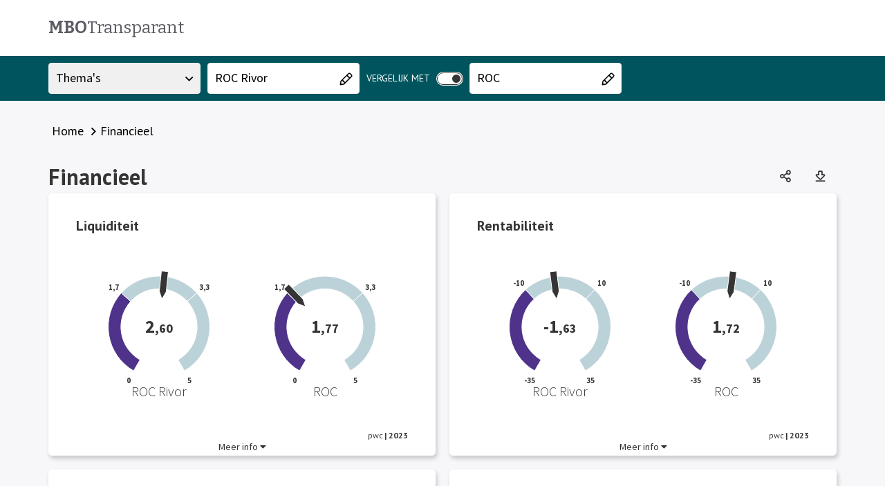

--- FILE ---
content_type: text/css
request_url: https://mbotransparant.nl/dashboard/Cache/httpsmbotransparant.nl/CSS/08c78223-79c1-47c2-bec1-08d9fe3c46ed.css
body_size: 2280
content:
.theme:not(.circle)#theme_dash01,.theme.circle#theme_dash01 .circle-container{background-color:#7d3da1;border:1px solid #fff}.theme:not(.circle)#theme_dash01:hover,.theme:not(.circle)#theme_dash02:hover,.theme:not(.circle)#theme_dash03:hover,.theme:not(.circle)#theme_usertheme:hover,.theme:not(.circle)#theme_dash04:hover,.theme:not(.circle)#theme_dash05:hover,.theme:not(.circle)#theme_dashboard:hover,.theme:not(.circle)#theme_includetilestheme:hover{border-color:#fff}.theme#theme_dash01 .theme__name,.theme#theme_dash02 .theme__name,.theme#theme_dash03 .theme__name,.theme#theme_dash04 .theme__name,.theme#theme_dash05 .theme__name{background-color:#fff;color:#fff}.theme.line#theme_dash01 .graphic-line-1,.theme.line#theme_dash01 .graphic-line-2,.theme.line#theme_dash02 .graphic-line-1,.theme.line#theme_dash02 .graphic-line-2,.theme.line#theme_dash03 .graphic-line-1,.theme.line#theme_dash03 .graphic-line-2,.theme.line#theme_usertheme .graphic-line-1,.theme.line#theme_usertheme .graphic-line-2,.theme.line#theme_dash04 .graphic-line-1,.theme.line#theme_dash04 .graphic-line-2,.theme.line#theme_dash05 .graphic-line-1,.theme.line#theme_dash05 .graphic-line-2,.theme.line#theme_dashboard .graphic-line-1,.theme.line#theme_dashboard .graphic-line-2,.theme.line#theme_includetilestheme .graphic-line-1,.theme.line#theme_includetilestheme .graphic-line-2{background-color:#008e9d}.theme.number#theme_dash01 .tile-number,.theme.number#theme_dash02 .tile-number,.theme.number#theme_dash03 .tile-number,.theme.number#theme_usertheme .tile-number,.theme.number#theme_dash04 .tile-number,.theme.number#theme_dash05 .tile-number,.theme.number#theme_dashboard .tile-number,.theme.number#theme_includetilestheme .tile-number{color:#008e9d}.theme.number#theme_dash01 .theme__image{border:5px solid #fff;background:#7d3da1}#tile_104,#tile_69,#tile_79,#tile_464,#tile_103,#tile_122,#tile_289,#tile_457,#tile_461,#tile_463,#tile_421,#tile_284,#tile_111,#tile_76,#tile_78,#tile_80,#tile_131,#tile_132,#tile_198,#tile_199,#tile_136,#tile_141,#tile_143,#tile_283,#tile_290,#tile_197,#tile_148,#tile_152,#tile_155,#tile_172,#tile_201,#tile_282,#tile_161,#tile_163,#tile_166,#tile_180,#tile_190,#tile_185,#tile_432,#tile_439,#tile_441,#tile_442,#tile_443,#tile_444,#tile_445,#tile_429,#tile_427,#tile_430,#tile_433,#tile_434,#tile_435,#tile_436,#tile_437,#tile_446,#tile_447,#tile_448{color:#353535;background:#fff;border-top:1px solid #fff;border-right:1px solid #fff;border-bottom:1px solid #fff;border-left:1px solid #fff;padding:35px 39px 0 39px}#tile_104.has-actions:hover,#tile_69.has-actions:hover,#tile_79.has-actions:hover,#tile_464.has-actions:hover,#tile_103.has-actions:hover,#tile_122.has-actions:hover,#tile_11.has-actions:hover,#tile_289.has-actions:hover,#tile_457.has-actions:hover,#tile_458.has-actions:hover,#tile_459.has-actions:hover,#tile_68.has-actions:hover,#tile_460.has-actions:hover,#tile_461.has-actions:hover,#tile_463.has-actions:hover,#tile_421.has-actions:hover,#tile_284.has-actions:hover,#tile_111.has-actions:hover,#tile_76.has-actions:hover,#tile_77.has-actions:hover,#tile_78.has-actions:hover,#tile_80.has-actions:hover,#tile_124.has-actions:hover,#tile_131.has-actions:hover,#tile_132.has-actions:hover,#tile_198.has-actions:hover,#tile_199.has-actions:hover,#tile_136.has-actions:hover,#tile_141.has-actions:hover,#tile_143.has-actions:hover,#tile_146.has-actions:hover,#tile_283.has-actions:hover,#tile_285.has-actions:hover,#tile_290.has-actions:hover,#tile_197.has-actions:hover,#tile_286.has-actions:hover,#tile_148.has-actions:hover,#tile_152.has-actions:hover,#tile_155.has-actions:hover,#tile_157.has-actions:hover,#tile_172.has-actions:hover,#tile_201.has-actions:hover,#tile_287.has-actions:hover,#tile_282.has-actions:hover,#tile_161.has-actions:hover,#tile_163.has-actions:hover,#tile_166.has-actions:hover,#tile_180.has-actions:hover,#tile_190.has-actions:hover,#tile_193.has-actions:hover,#tile_185.has-actions:hover,#tile_432.has-actions:hover,#tile_439.has-actions:hover,#tile_440.has-actions:hover,#tile_441.has-actions:hover,#tile_442.has-actions:hover,#tile_443.has-actions:hover,#tile_444.has-actions:hover,#tile_445.has-actions:hover,#tile_424.has-actions:hover,#tile_425.has-actions:hover,#tile_429.has-actions:hover,#tile_427.has-actions:hover,#tile_430.has-actions:hover,#tile_433.has-actions:hover,#tile_434.has-actions:hover,#tile_435.has-actions:hover,#tile_436.has-actions:hover,#tile_437.has-actions:hover,#tile_438.has-actions:hover,#tile_446.has-actions:hover,#tile_447.has-actions:hover,#tile_448.has-actions:hover,#tile_217.has-actions:hover,#tile_208.has-actions:hover,#tile_212.has-actions:hover,#tile_216.has-actions:hover,#tile_221.has-actions:hover{border-top:1px solid #fff;border-right:1px solid #fff;border-bottom:1px solid #fff;border-left:1px solid #fff}#tile_104 footer,#tile_69 footer,#tile_79 footer,#tile_464 footer,#tile_103 footer,#tile_122 footer,#tile_289 footer,#tile_457 footer,#tile_461 footer,#tile_463 footer,#tile_421 footer,#tile_284 footer,#tile_111 footer,#tile_76 footer,#tile_78 footer,#tile_80 footer,#tile_131 footer,#tile_132 footer,#tile_198 footer,#tile_199 footer,#tile_136 footer,#tile_141 footer,#tile_143 footer,#tile_283 footer,#tile_290 footer,#tile_197 footer,#tile_148 footer,#tile_152 footer,#tile_155 footer,#tile_172 footer,#tile_201 footer,#tile_282 footer,#tile_161 footer,#tile_163 footer,#tile_166 footer,#tile_180 footer,#tile_190 footer,#tile_185 footer,#tile_432 footer,#tile_439 footer,#tile_441 footer,#tile_442 footer,#tile_443 footer,#tile_444 footer,#tile_445 footer,#tile_429 footer,#tile_427 footer,#tile_430 footer,#tile_433 footer,#tile_434 footer,#tile_435 footer,#tile_436 footer,#tile_437 footer,#tile_446 footer,#tile_447 footer,#tile_448 footer{height:39px}#tile_104~.extrainfo,.tile._\31 04 .tile-action-btn.clean i,#tile_69~.extrainfo,.tile._\36 9 .tile-action-btn.clean i,#tile_79~.extrainfo,.tile._\37 9 .tile-action-btn.clean i,#tile_464~.extrainfo,.tile._\34 64 .tile-action-btn.clean i,#tile_103~.extrainfo,.tile._\31 03 .tile-action-btn.clean i,#tile_122~.extrainfo,.tile._\31 22 .tile-action-btn.clean i,#tile_11~.extrainfo,#tile_289~.extrainfo,.tile._\32 89 .tile-action-btn.clean i,#tile_457~.extrainfo,.tile._\34 57 .tile-action-btn.clean i,#tile_458~.extrainfo,#tile_459~.extrainfo,#tile_68~.extrainfo,#tile_460~.extrainfo,#tile_461~.extrainfo,.tile._\34 61 .tile-action-btn.clean i,#tile_463~.extrainfo,.tile._\34 63 .tile-action-btn.clean i,#tile_421~.extrainfo,.tile._\34 21 .tile-action-btn.clean i,#tile_284~.extrainfo,.tile._\32 84 .tile-action-btn.clean i,#tile_111 data.datavalue,#tile_111~.extrainfo,.tile._\31 11 .tile-action-btn.clean i,#tile_76~.extrainfo,.tile._\37 6 .tile-action-btn.clean i,#tile_77~.extrainfo,#tile_78~.extrainfo,.tile._\37 8 .tile-action-btn.clean i,#tile_80~.extrainfo,.tile._\38 0 .tile-action-btn.clean i,#tile_124~.extrainfo,#tile_131 data.datavalue,#tile_131~.extrainfo,.tile._\31 31 .tile-action-btn.clean i,#tile_132~.extrainfo,.tile._\31 32 .tile-action-btn.clean i,#tile_198~.extrainfo,.tile._\31 98 .tile-action-btn.clean i,#tile_199 data.datavalue,#tile_199~.extrainfo,.tile._\31 99 .tile-action-btn.clean i,#tile_136~.extrainfo,.tile._\31 36 .tile-action-btn.clean i,#tile_141~.extrainfo,.tile._\31 41 .tile-action-btn.clean i,#tile_143~.extrainfo,.tile._\31 43 .tile-action-btn.clean i,#tile_146~.extrainfo,#tile_283~.extrainfo,.tile._\32 83 .tile-action-btn.clean i,#tile_285~.extrainfo,#tile_290~.extrainfo,.tile._\32 90 .tile-action-btn.clean i,#tile_197~.extrainfo,.tile._\31 97 .tile-action-btn.clean i,#tile_286~.extrainfo,#tile_148~.extrainfo,.tile._\31 48 .tile-action-btn.clean i,#tile_152~.extrainfo,.tile._\31 52 .tile-action-btn.clean i,#tile_155~.extrainfo,.tile._\31 55 .tile-action-btn.clean i,#tile_157~.extrainfo,#tile_172~.extrainfo,.tile._\31 72 .tile-action-btn.clean i,#tile_201~.extrainfo,.tile._\32 01 .tile-action-btn.clean i,#tile_287~.extrainfo,#tile_282~.extrainfo,.tile._\32 82 .tile-action-btn.clean i,#tile_161~.extrainfo,.tile._\31 61 .tile-action-btn.clean i,#tile_163~.extrainfo,.tile._\31 63 .tile-action-btn.clean i,#tile_166~.extrainfo,.tile._\31 66 .tile-action-btn.clean i,#tile_180~.extrainfo,.tile._\31 80 .tile-action-btn.clean i,#tile_190~.extrainfo,.tile._\31 90 .tile-action-btn.clean i,#tile_193~.extrainfo,#tile_185~.extrainfo,.tile._\31 85 .tile-action-btn.clean i,#tile_432~.extrainfo,.tile._\34 32 .tile-action-btn.clean i,#tile_439~.extrainfo,.tile._\34 39 .tile-action-btn.clean i,#tile_440~.extrainfo,#tile_441~.extrainfo,.tile._\34 41 .tile-action-btn.clean i,#tile_442~.extrainfo,.tile._\34 42 .tile-action-btn.clean i,#tile_443~.extrainfo,.tile._\34 43 .tile-action-btn.clean i,#tile_444~.extrainfo,.tile._\34 44 .tile-action-btn.clean i,#tile_445~.extrainfo,.tile._\34 45 .tile-action-btn.clean i,#tile_424~.extrainfo,#tile_425~.extrainfo,#tile_429~.extrainfo,.tile._\34 29 .tile-action-btn.clean i,#tile_427~.extrainfo,.tile._\34 27 .tile-action-btn.clean i,#tile_430~.extrainfo,.tile._\34 30 .tile-action-btn.clean i,#tile_433~.extrainfo,.tile._\34 33 .tile-action-btn.clean i,#tile_434~.extrainfo,.tile._\34 34 .tile-action-btn.clean i,#tile_435~.extrainfo,.tile._\34 35 .tile-action-btn.clean i,#tile_436~.extrainfo,.tile._\34 36 .tile-action-btn.clean i,#tile_437~.extrainfo,.tile._\34 37 .tile-action-btn.clean i,#tile_438~.extrainfo,#tile_446~.extrainfo,.tile._\34 46 .tile-action-btn.clean i,#tile_447~.extrainfo,.tile._\34 47 .tile-action-btn.clean i,#tile_448~.extrainfo,.tile._\34 48 .tile-action-btn.clean i,#tile_217~.extrainfo,.tile._\32 17 .tile-action-btn.clean i,#tile_208~.extrainfo,.tile._\32 08 .tile-action-btn.clean i,#tile_212~.extrainfo,.tile._\32 12 .tile-action-btn.clean i,#tile_216~.extrainfo,.tile._\32 16 .tile-action-btn.clean i,#tile_221~.extrainfo,.tile._\32 21 .tile-action-btn.clean i,#seldialog .sel-listitem.selected,#seldialog .sel-listitem.selected a,#seldialog .sel-listitem.selected button,button.dropdown-subthemes.selected,#seldialog .ref-sel.selected{color:#353535}.tile._\31 04 .tile-action-btn.clean:focus,.tile._\31 04 button.extrainfo:focus,.tile._\31 04 button.extrainfo:focus,.tile._\36 9 .tile-action-btn.clean:focus,.tile._\36 9 button.extrainfo:focus,.tile._\36 9 button.extrainfo:focus,.tile._\37 9 .tile-action-btn.clean:focus,.tile._\37 9 button.extrainfo:focus,.tile._\37 9 button.extrainfo:focus,.tile._\34 64 .tile-action-btn.clean:focus,.tile._\34 64 button.extrainfo:focus,.tile._\31 03 .tile-action-btn.clean:focus,.tile._\31 03 button.extrainfo:focus,.tile._\31 03 button.extrainfo:focus,.tile._\31 22 .tile-action-btn.clean:focus,.tile._\31 22 button.extrainfo:focus,.tile._\31 22 button.extrainfo:focus,.tile._\32 89 .tile-action-btn.clean:focus,.tile._\32 89 button.extrainfo:focus,.tile._\32 89 button.extrainfo:focus,.tile._\34 57 .tile-action-btn.clean:focus,.tile._\34 57 button.extrainfo:focus,.tile._\34 61 .tile-action-btn.clean:focus,.tile._\34 61 button.extrainfo:focus,.tile._\34 63 .tile-action-btn.clean:focus,.tile._\34 63 button.extrainfo:focus,.tile._\34 21 .tile-action-btn.clean:focus,.tile._\34 21 button.extrainfo:focus,.tile._\34 21 button.extrainfo:focus,.tile._\32 84 .tile-action-btn.clean:focus,.tile._\32 84 button.extrainfo:focus,.tile._\31 11 .tile-action-btn.clean:focus,.tile._\31 11 button.extrainfo:focus,.tile._\37 6 .tile-action-btn.clean:focus,.tile._\37 6 button.extrainfo:focus,.tile._\37 8 .tile-action-btn.clean:focus,.tile._\37 8 button.extrainfo:focus,.tile._\38 0 .tile-action-btn.clean:focus,.tile._\38 0 button.extrainfo:focus,.tile._\38 0 button.extrainfo:focus,.tile._\31 31 .tile-action-btn.clean:focus,.tile._\31 31 button.extrainfo:focus,.tile._\31 32 .tile-action-btn.clean:focus,.tile._\31 32 button.extrainfo:focus,.tile._\31 99 .tile-action-btn.clean:focus,.tile._\31 99 button.extrainfo:focus,.tile._\31 36 .tile-action-btn.clean:focus,.tile._\31 36 button.extrainfo:focus,.tile._\31 36 button.extrainfo:focus,.tile._\31 41 .tile-action-btn.clean:focus,.tile._\31 41 button.extrainfo:focus,.tile._\31 41 button.extrainfo:focus,.tile._\32 83 .tile-action-btn.clean:focus,.tile._\32 83 button.extrainfo:focus,.tile._\32 90 .tile-action-btn.clean:focus,.tile._\32 90 button.extrainfo:focus,.tile._\31 97 .tile-action-btn.clean:focus,.tile._\31 97 button.extrainfo:focus,.tile._\31 48 .tile-action-btn.clean:focus,.tile._\31 48 button.extrainfo:focus,.tile._\31 52 .tile-action-btn.clean:focus,.tile._\31 52 button.extrainfo:focus,.tile._\31 55 .tile-action-btn.clean:focus,.tile._\31 55 button.extrainfo:focus,.tile._\31 72 .tile-action-btn.clean:focus,.tile._\31 72 button.extrainfo:focus,.tile._\32 82 .tile-action-btn.clean:focus,.tile._\32 82 button.extrainfo:focus,.tile._\31 61 .tile-action-btn.clean:focus,.tile._\31 61 button.extrainfo:focus,.tile._\31 61 button.extrainfo:focus,.tile._\31 63 .tile-action-btn.clean:focus,.tile._\31 63 button.extrainfo:focus,.tile._\31 66 .tile-action-btn.clean:focus,.tile._\31 66 button.extrainfo:focus,.tile._\31 66 button.extrainfo:focus,.tile._\31 90 .tile-action-btn.clean:focus,.tile._\31 90 button.extrainfo:focus,.tile._\31 85 .tile-action-btn.clean:focus,.tile._\31 85 button.extrainfo:focus,.tile._\34 32 .tile-action-btn.clean:focus,.tile._\34 32 button.extrainfo:focus,.tile._\34 39 .tile-action-btn.clean:focus,.tile._\34 39 button.extrainfo:focus,.tile._\34 29 .tile-action-btn.clean:focus,.tile._\34 29 button.extrainfo:focus,.tile._\34 27 .tile-action-btn.clean:focus,.tile._\34 27 button.extrainfo:focus,.tile._\34 30 .tile-action-btn.clean:focus,.tile._\34 30 button.extrainfo:focus,.tile._\34 33 .tile-action-btn.clean:focus,.tile._\34 33 button.extrainfo:focus,.tile._\34 34 .tile-action-btn.clean:focus,.tile._\34 34 button.extrainfo:focus,.tile._\34 35 .tile-action-btn.clean:focus,.tile._\34 35 button.extrainfo:focus,.tile._\34 36 .tile-action-btn.clean:focus,.tile._\34 36 button.extrainfo:focus,.tile._\34 37 .tile-action-btn.clean:focus,.tile._\34 37 button.extrainfo:focus,.tile._\32 17 .tile-action-btn.clean:focus,.tile._\32 17 button.extrainfo:focus,.tile._\32 08 .tile-action-btn.clean:focus,.tile._\32 08 button.extrainfo:focus,.tile._\32 12 .tile-action-btn.clean:focus,.tile._\32 12 button.extrainfo:focus,.tile._\32 16 .tile-action-btn.clean:focus,.tile._\32 16 button.extrainfo:focus,.tile._\32 21 .tile-action-btn.clean:focus,.tile._\32 21 button.extrainfo:focus,.selcontainer .sel-button.selected,.selcontainer .theme-button:hover,.selcontainer .sel-button:not(.selected):hover,.selcontainer .theme-button:focus,.selcontainer .sel-button:not(.selected):focus,.b__toggle-switch:not(.b__toggle-switch--disabled){border-color:#353535}#tile_11,#tile_458,#tile_459,#tile_460,#tile_77,#tile_424,#tile_425,#tile_438{color:#353535;background:#fff;border-top:1px solid #fff;border-right:1px solid #fff;border-bottom:1px solid #fff;border-left:1px solid #fff;padding:0 39px 0 39px}.tile-editor-contents,.tile-editor-contents,.tile-editor-contents,.tile-editor-contents,.tile-editor-contents,.tile-editor-contents,.tile-editor-contents,.tile-editor-contents,.tile-editor-contents,.tile-editor-contents,.tile-editor-contents,.tile-editor-contents,.tile-editor-contents,.tile-editor-contents,.tile-editor-contents,.tile-editor-contents,.tile-editor-contents,.tile-editor-contents,.tile-editor-contents,.tile-editor-contents,.tile-editor-contents,.tile-editor-contents{color:#353535;background:#fff}#tile_68,#tile_124,#tile_146,#tile_285,#tile_286,#tile_157,#tile_287,#tile_193,#tile_440,#tile_217,#tile_208,#tile_212,#tile_216,#tile_221{color:#353535;background:#fff;border-top:1px solid #fff;border-right:1px solid #fff;border-bottom:1px solid #fff;border-left:1px solid #fff;padding:35px 39px 39px 39px}#tile_111 data.datavalue.above,#tile_111 data.datavalue.below,#tile_131 data.datavalue.above,#tile_131 data.datavalue.below,#tile_199 data.datavalue.above,#tile_199 data.datavalue.below,.crumb-item-wrapper:hover>a>span,.crumb-item:hover>a,.crumb-item-wrapper:hover~button{color:#fff}.theme:not(.circle)#theme_dash02,.theme.circle#theme_dash02 .circle-container,.theme:not(.circle)#theme_dash04,.theme.circle#theme_dash04 .circle-container,.theme:not(.circle)#theme_dash05,.theme.circle#theme_dash05 .circle-container{background-color:#bcd2d9;border:1px solid #fff}.theme.number#theme_dash02 .theme__image,.theme.number#theme_dash04 .theme__image,.theme.number#theme_dash05 .theme__image{border:5px solid #fff;background:#bcd2d9}.theme:not(.circle)#theme_dash03,.theme.circle#theme_dash03 .circle-container{background-color:#00545d;border:1px solid #fff}.theme.number#theme_dash03 .theme__image{border:5px solid #fff;background:#00545d}.theme:not(.circle)#theme_usertheme,.theme.circle#theme_usertheme .circle-container,.theme:not(.circle)#theme_dashboard,.theme.circle#theme_dashboard .circle-container,.theme:not(.circle)#theme_includetilestheme,.theme.circle#theme_includetilestheme .circle-container{background-color:#fff;border:1px solid #fff}.theme#theme_usertheme .theme__name,.theme#theme_dashboard .theme__name,.theme#theme_includetilestheme .theme__name{background-color:#fff;color:#353535}.theme.number#theme_usertheme .theme__image,.theme.number#theme_dashboard .theme__image,.theme.number#theme_includetilestheme .theme__image{border:5px solid #353535;background:#fff}.inner-tile,.free-tile{box-shadow:2px 4px 6px 0 rgba(0,0,0,.2)}.tile.hover:not(.nolink) .inner-tile,.tile.hover:not(.nolink) .free-tile{box-shadow:2px 2px 2px rgba(0,0,0,.2),2px 4px 6px rgba(0,0,0,.2)}.extra-info-overlay.info-open{box-shadow:2px 4px 4px 0 rgba(0,0,0,.2)}.extra-info-overlay.info-open.tilehover{box-shadow:2px 2px 2px rgba(0,0,0,.2),2px 4px 4px rgba(0,0,0,.2)}.theme,.inner-tile,.free-tile,.mosaic-title h1,.o-add,img.fittodiv.imgoverlay,div.overlaycontainer.fullwidth{border-radius:5px}section.dropdown-open .inner-tile,section.dropdown-open .free-tile{border-radius:5px 5px 0 0}.extra-info-overlay.info-open{border-radius:0 0 5px 5px}div.overlaycontainer.left{border-radius:5px 0 0 5px}.o-innerCell .button,.o-innerCell .text-input,.geoButton,.add-text-my-mosaic,.ui-button,.ui-dialog .ui-dialog-buttonpane button,.sp-container.mosaic-color-picker button,.sp-container.mosaic-color-picker a.sp-cancel,.ui-button,.selection .sel-button,.selection .theme-button,.sel-footer .close-button,.sel-footer .navigation-controls a,.close-mobile-button,.search-area .searchInput,.search-area .search-btn,.searchAutoComplete,button.edit-ugg,button.save-ugg,button.delete-ugg,input.ugg-name,input.addressSearch,.addressSearchBtn,.navigation-btn{border-radius:4px}.sel-viewtype button[data-type='list']{border-radius:4px 0 0 4px}.sel-viewtype button[data-type='map']{border-radius:0 4px 4px 0}.utilsexpanded,.crumb-trail,.user-menu-expanded,.crumb-item,body:not(.noscroll) .sidebar-content,.ui-dialog,.detailview-dialog,.theme__information__popup__content,.addressSearchDialog{border-radius:0}.dropdown-themelist-wrapper{border-bottom-left-radius:0;border-bottom-right-radius:0}body.noscroll .sidebar-content,body.noscroll div.wrapper-sidebar.small .sidebar-content,body.noscroll div.wrapper-sidebar.equal .sidebar-content,body.noscroll div.wrapper-sidebar.expanded .sidebar-content,body.noscroll div.wrapper-sidebar.expanded.small .sidebar-content,body.noscroll div.wrapper-sidebar.expanded.equal .sidebar-content,body.noscroll div.wrapper-sidebar+#seldialog,body.noscroll div.wrapper-sidebar.equal+#seldialog,body.noscroll div.wrapper-sidebar.small+#seldialog,.sidebar-background,.searchWrapper.address,.description-wrapper{border-radius:0 0 0 0}.mosaic-header{background:#fff;border-top:thin solid #fff}.mosaic-header #searchToggle,#mosaicUtils,.mosaic-header #compareSelText,.sidebar-content .js-themelist ul li,.js-open-subthemes{color:#000}.sidebar-content,.selcontainer .sel-button{background:#fff;color:#000}.sel-button,.theme-button,.close-button,.close-mobile-button{border:1px solid #f0f0f0}#seltool-togglemobile button{color:#444}.theme-dropdown,.dropdown-subtheme{background:#f0f0f0;color:#000}.b__toggle-switch:not(.b__toggle-switch--disabled)::after{background-color:#353535}:root{--inputAccent:#353535}.search-area-expanded,.search-close-btn,.ac-s-input-container .btn-color{background:#4f338a;color:#fff}body.kbe .search-close-btn:focus{outline:1px dotted #fff}body.kbe .ac-s-container>.ac-s-input-container>button:focus{border:2px dotted #fff}.sel-footer .close-button,.sel-mobile-footer .close-mobile-button,.popup-dialog .popup-close-btn,.submitSearchBtn,.navigation-btn{background-color:#4f338a;color:#fff}.crumb-item-wrapper:hover,.crumb-trail .crumb-item:hover{border-color:#4f338a;background-color:#4f338a}.sel-header .close-button,.navigation-controls a{color:#4f338a}button.edit-ugg,button.save-ugg{background:#353535 !important;color:#fff}.sel-viewtype button.selected{border:1px solid #353535}section.tile div.freecontent{font-size:12px}

--- FILE ---
content_type: text/css
request_url: https://cdn.abf.nl/cookieconsent/cookie-consent-control.css
body_size: 1106
content:
#cookie-consent-control-root{font:100% "Source Sans Pro",sans-serif;letter-spacing:0}#cookie-consent-control-root p{color:#fff}.cookie-popup-overlay{position:fixed;left:0;top:0;width:100%;height:100%;background:rgba(0,0,0,.7);font-size:16px}body.cookie-popup-overlay-enabled{overflow:hidden}.cookie-notice{position:fixed;width:100%;bottom:0;right:0;padding:27px 18px;font-size:16px}.cookie-actions{display:flex;margin-top:15px}.cookie-actions .cookie-action{letter-spacing:0;line-height:1em;padding:9px 13.5px;outline:none;border:none;border-radius:8px;background:#fff;color:#000;font-weight:bold;font-size:16px;cursor:pointer}.cookie-actions .cookie-action:disabled{background:#c8c8c8;cursor:default}.cookie-actions .cookie-action:not(:first-child){margin-left:8px}.cookie-actions .cookie-action:active{filter:brightness(85%);-webkit-filter:brightness(85%)}.cookie-popup{width:100%;max-width:570px;max-height:100vh;padding:27px 25px;position:fixed;left:50%;top:50%;overflow:auto;transform:translate(-50%, -50%);border-radius:8px}.cookie-popup h1{margin:0 0 10px 0;font-weight:bold;padding:0;font-size:27px}.cookie-popup .cookie-popup__cookie-introduction{padding:0;margin:0 0 25px 0}.cookie-popup .cookie-actions{margin:0}.cookie-popup .cookie-actions .cookie-action--optional{flex-basis:50%}.cookie-popup .cookie-option__expand-collapse{font-size:85%;margin-top:5px}.cookie-settings{margin-top:25px}.cookie-settings .cookie-option{display:flex;width:100%;margin-bottom:25px}.cookie-settings .cookie-option .cookie-option__switch-container{flex-basis:10%;margin-right:15px}.cookie-settings .cookie-option .cookie-option__explanation-container{flex-basis:90%}.cookie-settings .cookie-option .cookie-option__explanation-container .cookie-option__goal{display:block}.cookie-settings .cookie-option .cookie-option__explanation-container .cookie-option__switch{margin-top:5px}.cookie-settings .cookie-option .b__toggle-switch.cookie-option__switch{box-shadow:none}.cookie-settings .cookie-option .b__toggle-switch.b__toggle-switch--disabled.cookie-option__switch{background:#6b6b6b;border-color:#6b6b6b}.cookie-settings .cookie-option .b__toggle-switch:not(.b__toggle-switch--disabled).cookie-option__switch{background:#fff;border-color:#fff}.cookie-settings .cookie-option .b__toggle-switch.cookie-option__switch::after{background:#000}.cookie-save-bar button{margin-left:auto}#cookie-consent-control-root *{font-family:"Source Sans Pro",sans-serif}.cookie-notice,.cookie-popup{background:#000;color:#fff;box-sizing:border-box}.cookie-notice a:link,.cookie-notice a:visited,.cookie-popup a:link,.cookie-popup a:visited{color:#fff;text-decoration:underline}.cookie-notice p,.cookie-popup p{margin:0;padding:0;line-height:1.5}.cookie-action:focus-visible,.b__toggle-switch.cookie-option__switch:focus-visible{outline:#fff solid 2px !important;outline-offset:2px}.cookie-popup-overlay{z-index:2147483647}.cookie-notice{z-index:2147483646}@media(min-width: 990px){.cookie-notice{max-width:750px;bottom:20px;right:20px;border-radius:8px}.cookie-popup::-webkit-scrollbar{width:1em}.cookie-popup::-webkit-scrollbar-track{box-shadow:inset 0 0 6px rgba(0,0,0,.3)}.cookie-popup::-webkit-scrollbar-thumb{background-color:#a9a9a9}}@media(max-width: 770px){.cookie-notice .cookie-actions{flex-direction:column}.cookie-notice .cookie-action{margin-top:5px}.cookie-notice .cookie-action:not(:first-child){margin-left:0px}.cookie-popup{border-radius:0}}.cookie-notice.cookie-notice--hidden{display:none}.cookie-popup-overlay.cookie-popup-overlay--hidden{display:none}.cookie-option__expand,.cookie-option__collapse{display:none}@media(max-width: 770px){.cookie-popup{min-height:100vh}.cookie-option__description{display:none}.cookie-option__explanation-container--expanded .cookie-option__description,.cookie-option__explanation-container--expanded .cookie-option__collapse{display:block}.cookie-option__explanation-container:not(.cookie-option__explanation-container--expanded) .cookie-option__expand{display:inline}}
.b__toggle-switch{display:inline-block;box-sizing:border-box;position:relative;width:37px;height:18px;border-radius:70px;overflow:hidden;box-shadow:0 0 0 1px #fff;background:#c1c1c1;transition:opacity 125ms;border:1px solid #c1c1c1;user-select:none;-moz-user-select:none;-webkit-user-select:none;cursor:pointer;text-transform:uppercase;font-weight:bold;font-size:12px;-webkit-transition:all 125ms;-moz-transition:all 125ms;-ms-transition:all 125ms;-o-transition:all 125ms;-webkit-border-radius:70px;-moz-border-radius:70px;-ms-border-radius:70px;-o-border-radius:70px}.b__toggle-switch:not(.b__toggle-switch--disabled){background:#fff}.b__toggle-switch::after{display:block;content:"";position:absolute;left:5%;top:50%;transform:translateY(-50%);width:12px;height:12px;background:#fff;border-radius:50%;-webkit-border-radius:50%;-moz-border-radius:50%;-ms-border-radius:50%;-o-border-radius:50%;transition:left .12s;-webkit-transition:left .12s;-moz-transition:left .12s;-ms-transition:left .12s;-o-transition:left .12s}.b__toggle-switch:not(.b__toggle-switch--disabled)::after{left:60%}.b__toggle-switch.b__toggle-switch--blocked{opacity:.7;cursor:default}.b__toggle-switch__sr-only{position:absolute;width:1px;height:1px;padding:0;margin:-1px;overflow:hidden;clip:rect(0, 0, 0, 0);border:0}


--- FILE ---
content_type: text/css
request_url: https://mbotransparant.nl/dashboard/MasterPage/css/mainLayout.less.css?v1.33
body_size: 329
content:
@import url('https://fonts.googleapis.com/css?family=PT+Sans:400,700');
@import url('https://fonts.googleapis.com/css?family=Bitter:400,400i,700');

body{
	background-color: #f7f7f9;
	font-size: 1rem;
	line-height: 1.5;
    font-family: 'PT Sans', sans-serif;
}
.wrapper {
	min-height: 600px;
}

h1.navbar-brand {
    font-family: 'Bitter',serif;
    font-size: 24.5px;
    line-height: 80px;
    font-weight: normal;
    color: #5c5d64;
    margin: 0;
}

header#dashboardheader {
    width: 100%;
    height: 80px;
	padding: 0;
    margin: 0 auto;
	box-sizing: border-box;
    position: relative;
}

#innerheader {
	max-width: 1140px;
	margin: 0 auto;
}

#mainwrapper.dash01 .mosaic-header {
	background: #7D3DA1!important;
}

#mainwrapper.dash02 .mosaic-header {
	background: #4343A1!important;
}

#mainwrapper.dash03 .mosaic-header {
	background: #00545D!important;
}

#mainwrapper.dash04 .mosaic-header {
	background: #00B4C7!important;
}

#mainwrapper.dash05 .mosaic-header {
	background: #00839d!important;
}

#mainwrapper.dash01 li.crumb-item.selected a{
	color: #FFF!important;
	background: #7D3DA1;
	box-sizing: border-box;
}
#mainwrapper.dash01 ul.crumb-trail li.crumb-item.selected {
	background: #7D3DA1;
}
#mainwrapper.dash02 li.crumb-item.selected a {
	color: #FFF!important;
	background: #4343A1;
	box-sizing: border-box;
}
#mainwrapper.dash02 ul.crumb-trail li.crumb-item.selected {
	background: #4343A1;
}
#mainwrapper.dash03 li.crumb-item.selected a {
	color: #FFF!important;
	box-sizing: border-box;
	background: #00545D;
}
#mainwrapper.dash03 ul.crumb-trail li.crumb-item.selected {
	background: #00545D;
}
#mainwrapper.dash04 li.crumb-item.selected a {
	color: #FFF!important;
	box-sizing: border-box;
	background: #00B4C7;
}
#mainwrapper.dash04 ul.crumb-trail li.crumb-item.selected {
	background: #00B4C7;
}
#mainwrapper.dash05 li.crumb-item.selected a {
	color: #FFF!important;
	box-sizing: border-box;
	background: #00839d;
}
#mainwrapper.dash05 ul.crumb-trail li.crumb-item.selected {
	background: #00839d;
}


.custom-logo a {
	text-decoration: none;
	color: #5c5d64;
}

.custom-logo a:hover {
	text-decoration: underline;
}

/* Color edits */

#seltool-togglemobile button {
    color: #FFF;
}

#compareSelText {
    font-weight: 400;
    color: #FFF !important;
}

#breadcrumb-container .js-home, #breadcrumb-container .theme-trail, #social-utils-menu i, #utilsmenu i , .trail-title{
	color: #000;
}

#gemeenteSelector.gemeenteSelector-nav-up .compare-label, #gemeenteSelector.gemeenteSelector-nav-up #gemeentenaam .o-cell.icons i{
	color: #FFF;
}

/* Dashboard */

.tile.free.width2.height1.nolink .free-tile {
    background-color: transparent!important;
    border-color: transparent!important;
    -webkit-box-shadow: none;
    -moz-box-shadow: none;
    box-shadow: none;
}

.dashblock section.tile.nolink .free-tile h2 {
    overflow: visible;
    font-size: 24px;
    text-align: left!important;
    font-weight: bold!important;
    margin-top: 45px;
}

#tile_80 data.datavalue.compare, #tile_80 .tile-content .hHalf:nth-of-type(2) .wHalf:nth-of-type(2) p.subtitle,
#tile_79 data.datavalue.compare, #tile_79 .tile-content .hHalf:nth-of-type(2) .wHalf:nth-of-type(2) p.subtitle,
#tile_136 data.datavalue.compare, #tile_136 .tile-content .hHalf:nth-of-type(2) .wHalf:nth-of-type(2) p.subtitle,
#`_141 data.datavalue.compare, #tile_141 .tile-content .hHalf:nth-of-type(2) .wHalf:nth-of-type(2) p.subtitle,
#tile_104 data.datavalue, #tile_104 .tile-content .hHalf:nth-of-type(2) p.subtitle,
#tile_161 .tile-content .wQuarter:nth-of-type(3) p.subtitle, #tile_161 .tile-content .wQuarter:nth-of-type(3) data.datavalue, 
#tile_166 .tile-content .wQuarter:nth-of-type(3) p.subtitle, #tile_166 .tile-content .wQuarter:nth-of-type(3) data.datavalue 
{
    color: #767474!important;
}

#tile_79 .tile-content .wHalf:nth-of-type(2) data.datavalue, #tile_79 .tile-content .wHalf:nth-of-type(2) p.subtitle, 
#tile_80 .tile-content .wHalf:nth-of-type(2) data.datavalue, #tile_80 .tile-content .wHalf:nth-of-type(2) p.subtitle, 
#tile_141 .tile-content .wHalf:nth-of-type(2) data.datavalue, #tile_141 .tile-content .wHalf:nth-of-type(2) p.subtitle, 
#tile_136 .tile-content .wHalf:nth-of-type(2) data.datavalue, #tile_136 .tile-content .wHalf:nth-of-type(2) p.subtitle, 
#tile_161 .tile-content .wHalf:nth-of-type(2) data.datavalue, #tile_161 .tile-content .wHalf:nth-of-type(2) p.subtitle, 
#tile_166 .tile-content .wHalf:nth-of-type(2) data.datavalue, #tile_166 .tile-content .wHalf:nth-of-type(2) p.subtitle, 
#tile_104 .tile-content data.datavalue, #tile_104 .tile-content p.subtitle, 
#tile_421 .tile-content data.datavalue, #tile_421 .tile-content p.subtitle 
{
	color: #767474!important;
}






/* PDF EXPORT */

body.screenshot {
	background: #FFF;
}
body.screenshot .logo{
	position: relative;
	border-bottom: 0;
	background-color: #FFF;
	box-shadow: none;
}
body.screenshot .dashboardNavigator{
	position: relative;
	top: 0;
}
body.screenshot .custom-logo a {
	position: relative;
}
body.screenshot .logo-nav-up {
	top: 0px!important;
}
body.screenshot #gemeenteSelector{
	position: relative;
	top: 0;
}
body.screenshot #dashboardwrapper, body.screenshot #currentTheme{
	margin-top: 0;
}
body.screenshot .o-adds, body.screenshot footer.mbo, body.screenshot #innerheader, body.screenshot #dashboardViewsHeader{
	display: none;
}
body.screenshot #dashboardviews {
	margin-top: 0;
}
body.screenshot #mainwrapper {
	min-height: auto;
	padding-bottom: 0;
}


/* Footer */

footer.mbo {
    width: 100%;
	border-top: 2px solid #d6d6d6;
	background: #4F3389!important;
	color: #fff;
}

footer.mbo a{
	color: #fff;
	text-decoration: none;
}

footer.mbo a:hover{
	text-decoration: underline;
}

footer.mbo ul{
	margin: 0;
	padding: 0;
	padding-left: .4em;
}

footer.mbo ul.extra{
	margin: 0;
	padding: 0;
	padding-left: .4em;
}

footer.mbo li{
	list-style-type: none;
	margin-bottom: .5em;
	list-style: none; 
	position: relative;
}

footer.mbo li.indent{
	padding-left: 1.5em;
}

footer.mbo li.indent:before{
  background: transparent url("images/right-chevron.svg") scroll 0 0 no-repeat;
  content:"";
  width: 16px;
  height: 16px;
  position: absolute;
  left: -2px;
  top: 4px;
  background-size: cover;
}

footer.mbo .row:nth-of-type(1){
	padding: 32px 0 16px 0;
    margin-left: 0;
    margin-right: 0;
}

footer.mbo .row{
	padding: 2em 0;
	border: none;
}

footer.mbo p {
    margin-top: 0;
    margin-bottom: 1rem;
}

footer.mbo .row:nth-of-type(2){
	padding: 32px 0 16px 0;
}

footer.mbo img.social{
	max-width: 2em;
	margin: 0 0 0 .6em;
	cursor: pointer;
    vertical-align: middle;
    border-style: none;
}

footer.mbo .container {
    max-width: 1140px;
    margin: 0 auto;
	box-sizing: border-box;
}

footer.mbo .row:nth-of-type(1){
	min-height: 8em;
}

footer.mbo .footer-content {
    float: left;
	width: 30%;
	padding-right: 15px;
	padding-left: 15px;
	box-sizing: border-box;
}
.clear {
	clear: both;
}


@media (max-width: 1140px) {
	h1.navbar-brand {
		margin-left: 15px;
	}
}


@media (max-width: 800px) and (min-width: 1px) {
	h1.navbar-brand {
		margin-bottom: 0;
	}
}
@media (min-width: 992px){
	.col-lg-3 {
		-ms-flex: 0 0 25%;
		flex: 0 0 25%;
		max-width: 25%;
	}
}
@media (max-width: 600px) and (min-width: 1px) {
	footer.mbo .footer-content {
		width: 100%;
		float: none;
	}
	.row .col-lg-12 {
		margin-left: 6px;
	}
	text {
		font-size: 13px;
	}
}

--- FILE ---
content_type: image/svg+xml
request_url: https://mbotransparant.nl/dashboard/MasterPage/css/images/mbologo-wit.svg
body_size: 4442
content:
<?xml version="1.0" encoding="utf-8"?>
<!-- Generator: Adobe Illustrator 14.0.0, SVG Export Plug-In . SVG Version: 6.00 Build 43363)  -->
<!DOCTYPE svg PUBLIC "-//W3C//DTD SVG 1.1//EN" "http://www.w3.org/Graphics/SVG/1.1/DTD/svg11.dtd">
<svg version="1.1" id="Layer_1" xmlns="http://www.w3.org/2000/svg" xmlns:xlink="http://www.w3.org/1999/xlink" x="0px" y="0px"
	 width="99.293px" height="76.833px" viewBox="0 0 99.293 76.833" enable-background="new 0 0 99.293 76.833" xml:space="preserve">
<g>
	<g>
		<g>
			<path fill="#FFFFFF" d="M52.711,24.746c0.121-0.01,0.234-0.07,0.27-0.162l3.784-10.26c0.029-0.077,0.167-0.29-0.07-0.409
				c-0.979-0.41-3.305-1.363-3.219-1.351l8.407,0.966c0.111,0.011,0.174,0.098,0.14,0.191l-4.445,12.094
				c-0.034,0.092,0,0.228,0.075,0.299l0.955,0.927c0.075,0.072,0.162,0.056,0.196-0.036l5.675-15.586
				c0.03-0.093-0.032-0.179-0.142-0.192L52.999,9.894c-0.11-0.013-0.229,0.052-0.264,0.146l-5.422,14.872
				c-0.046,0.118,0.061,0.161,0.083,0.158L52.711,24.746z"/>
		</g>
		<g>
			<path fill="#FFFFFF" d="M44.389,16.225c0.12-0.007,0.233-0.069,0.265-0.161l3.789-10.257c0.028-0.078,0.161-0.291-0.075-0.41
				c-0.975-0.411-3.304-1.363-3.215-1.354l8.405,0.968c0.112,0.013,0.174,0.099,0.138,0.192l-4.439,12.092
				c-0.039,0.093-0.002,0.229,0.072,0.299l0.956,0.926c0.07,0.074,0.162,0.059,0.195-0.035L56.152,2.9
				c0.034-0.091-0.03-0.178-0.139-0.191l-11.34-1.333c-0.109-0.016-0.229,0.05-0.263,0.142l-5.422,14.874
				c-0.048,0.119,0.06,0.159,0.086,0.157L44.389,16.225z"/>
		</g>
		<g>
			<path fill="#FFFFFF" d="M63.08,29.911c0.071-0.006,0.146-0.044,0.165-0.1l2.324-6.3c0.017-0.048,0.101-0.178-0.045-0.251
				c-0.601-0.252-2.028-0.837-1.979-0.831l5.165,0.594c0.068,0.008,0.107,0.06,0.086,0.118l-2.729,7.428
				c-0.022,0.056,0,0.138,0.044,0.184l0.586,0.568c0.049,0.045,0.104,0.034,0.125-0.022l3.483-9.57
				c0.019-0.058-0.02-0.112-0.089-0.12l-6.961-0.819c-0.067-0.007-0.141,0.032-0.16,0.088l-3.33,9.136
				c-0.028,0.071,0.037,0.098,0.051,0.098L63.08,29.911z"/>
		</g>
		<g>
			<path fill="#FFFFFF" d="M34.534,35.231c0.137-0.011,0.273-0.082,0.314-0.189L39.3,22.971c0.034-0.092,0.193-0.34-0.086-0.48
				c-1.149-0.482-3.885-1.604-3.783-1.592l9.889,1.138c0.132,0.016,0.206,0.116,0.164,0.226L40.256,36.49
				c-0.039,0.11-0.002,0.267,0.088,0.352l1.122,1.091c0.088,0.086,0.193,0.066,0.234-0.043l6.672-18.335
				c0.038-0.109-0.033-0.211-0.165-0.227l-13.339-1.571c-0.131-0.015-0.267,0.063-0.308,0.17L28.18,35.426
				c-0.055,0.139,0.072,0.189,0.102,0.186L34.534,35.231z"/>
		</g>
		<g>
			<path fill="#FFFFFF" d="M7.643,38.788c0.167-0.011,0.324-0.096,0.374-0.225l5.233-14.197c0.041-0.11,0.23-0.403-0.096-0.568
				c-1.352-0.565-4.575-1.886-4.456-1.871l11.636,1.338c0.155,0.017,0.24,0.139,0.194,0.264L14.377,40.27
				c-0.049,0.127,0,0.314,0.1,0.414l1.324,1.281c0.104,0.1,0.225,0.078,0.271-0.051l7.854-21.57
				c0.046-0.129-0.042-0.249-0.193-0.265L8.04,18.232c-0.154-0.018-0.316,0.072-0.364,0.198L0.171,39.016
				c-0.065,0.166,0.082,0.223,0.118,0.219L7.643,38.788z"/>
		</g>
		<g>
			<path fill="#FFFFFF" d="M24.062,23.792c0.165-0.013,0.325-0.095,0.371-0.222L29.668,9.37c0.045-0.106,0.232-0.402-0.097-0.567
				c-1.352-0.566-4.573-1.885-4.456-1.871L36.752,8.27c0.155,0.019,0.239,0.136,0.194,0.263l-6.149,16.741
				c-0.05,0.127-0.002,0.315,0.102,0.415l1.323,1.283c0.101,0.099,0.222,0.076,0.272-0.052l7.85-21.571
				c0.047-0.128-0.044-0.248-0.194-0.265L24.457,3.237c-0.153-0.018-0.317,0.072-0.364,0.2l-7.504,20.583
				c-0.067,0.167,0.081,0.224,0.118,0.217L24.062,23.792z"/>
		</g>
	</g>
	<g>
		<g>
			<path fill="#FFFFFF" d="M39.462,46.26h8.037l-4.307,12.213h-4.896l3.431-9.73h-0.063l-7.95,9.73h-4.395l-1.092-9.73h-0.063
				l-3.431,9.73h-4.897l4.307-12.213h8.035l0.521,8.76h0.063L39.462,46.26z"/>
			<path fill="#FFFFFF" d="M52.09,58.473l4.304-12.213h7.031c7.912,0,9.435,1.381,8.737,3.359c-0.404,1.145-1.797,1.979-3.97,2.527
				c2.04,0.533,2.989,1.586,2.558,2.809c-0.743,2.105-4.663,3.518-9.12,3.518H52.09z M59.541,51.219
				c3.608,0,6.961,0.205,7.553-1.473c0.613-1.744-3.031-1.555-6.484-1.555L59.541,51.219z M60.835,56.543
				c1.476,0,4.302,0.094,4.953-1.76c0.586-1.662-2.101-1.883-6.9-1.711l-1.224,3.471H60.835z"/>
			<path fill="#FFFFFF" d="M98.859,52.367c-1.085,3.076-5.328,6.293-12.296,6.293c-6.97,0-8.942-3.217-7.856-6.293
				c1.085-3.078,5.327-6.295,12.295-6.295C97.973,46.072,99.945,49.289,98.859,52.367z M83.729,52.367
				c-0.552,1.568-0.693,4.365,3.515,4.365c4.206,0,6.043-2.797,6.595-4.365c0.552-1.57,0.689-4.365-3.518-4.365
				S84.28,50.797,83.729,52.367z"/>
		</g>
		<g>
			<path fill="#FFFFFF" d="M21.56,68.764c3.034,0,3.837,1.086,3.543,1.924c-0.256,0.721-1.391,1.391-2.824,1.66l1.565,3.01h-2.779
				l-1.408-2.738h-2.015l-0.965,2.738h-2.646l2.326-6.594H21.56z M19.188,71.502c1.152,0,2.902,0.031,3.193-0.789
				c0.319-0.906-1.486-0.83-2.794-0.83h-0.982l-0.571,1.619H19.188z"/>
			<path fill="#FFFFFF" d="M43.246,74.924c-1.048,0.332-1.679,0.535-2.881,0.535c-1.644,0-2.786-0.561-2.485-1.408
				c0.472-1.338,4.09-1.609,6.146-1.719c0.401-0.66,0.046-0.898-0.887-0.898c-0.796,0-1.437,0.178-1.718,0.592l-2.341-0.186
				c0.916-1.008,2.386-1.328,4.369-1.328c2.556,0,3.513,0.609,3.197,1.498l-0.831,2.355c-0.117,0.34-0.205,0.676-0.012,0.992h-2.438
				L43.246,74.924z M43.724,73.189c-1.066,0.092-3.136,0.143-3.382,0.836c-0.096,0.281,0.094,0.508,0.688,0.508
				c1.032,0,1.855-0.305,2.438-0.617L43.724,73.189z"/>
			<path fill="#FFFFFF" d="M66.273,74.924c-1.047,0.332-1.679,0.535-2.881,0.535c-1.646,0-2.785-0.561-2.488-1.408
				c0.473-1.338,4.095-1.609,6.148-1.719c0.403-0.66,0.047-0.898-0.886-0.898c-0.795,0-1.438,0.178-1.717,0.592l-2.343-0.186
				c0.916-1.008,2.386-1.328,4.367-1.328c2.56,0,3.515,0.609,3.202,1.498l-0.833,2.355c-0.118,0.34-0.205,0.676-0.012,0.992h-2.438
				L66.273,74.924z M66.751,73.189c-1.066,0.092-3.136,0.143-3.38,0.836c-0.098,0.281,0.092,0.508,0.686,0.508
				c1.034,0,1.854-0.305,2.438-0.617L66.751,73.189z"/>
			<path fill="#FFFFFF" d="M88.357,74.959c-0.884,0.338-1.533,0.5-2.582,0.5c-1.916,0-3.468-0.594-2.761-2.594
				c0.619-1.754,2.931-2.354,4.304-2.354c1.018,0,1.535,0.252,2.136,0.566l0.816-2.314h2.509l-2.326,6.594h-2.017L88.357,74.959z
				 M87.627,71.502c-1.391,0-1.988,0.881-2.174,1.406c-0.199,0.568-0.302,1.484,1.205,1.484c0.746,0,1.326-0.248,1.817-0.545
				l0.647-1.828C88.775,71.754,88.357,71.502,87.627,71.502z"/>
		</g>
	</g>
</g>
</svg>


--- FILE ---
content_type: text/javascript; charset=utf-8
request_url: https://mbotransparant.nl/dashboard/bundles/Refactored?v=5aHxyT9gu8iiYuBjrx2Mu8Br1q548Clf5GVLT7ngu5I1
body_size: 142863
content:
function insertSVG(n,t,i,r){if(n!=="images/svg/"&&n!=="images/svg/kies")return $.get(n,null,function(n){var i=n.getElementsByTagName("svg")[0],c=i.getElementsByTagName("title"),o,l,a,f,u,s,e,h;for(c!==null&&$(c).remove(),o=i.getAttribute("width")?i.getAttribute("width").replace("px",""):0,l=i.getAttribute("height")?i.getAttribute("height").replace("px",""):0,r>=1&&(o>0&&i.setAttribute("viewBox","0 0 "+o*r+" "+l),i.setAttribute("preserveAspectRatio","xMinYMid")),i.removeAttribute("width"),i.removeAttribute("height"),a=i.getAttribute(a),f=i.querySelectorAll("path, rect, circle, line, ellipse, polygon"),u=0;u<f.length;u++)f[u].setAttribute("fill","url('"+document.location.href+t.replace("#","#svg")+"_MyGradient1')");if(r>1){for(s=[],e=1;e<r;e++)for(u=0;u<f.length;u++)h=f[u].cloneNode(),h.setAttribute("transform","translate("+o*e+",0)"),h.setAttribute("fill","url('"+document.location.href+t.replace("#","#svg")+"_MyGradient"+(e+1)+"')"),s.push(h);for(u=0;u<s.length;u++)i.appendChild(s[u])}$(t).empty();$("svg",n).appendTo(t);$(t).find("svg").attr("aria-hidden","true")},"xml")}function insertFullColorSVG(n,t,i){if(n!=="images/svg/"&&n!=="images/svg/kies")return $.get(n,null,function(n){var r=n.getElementsByTagName("svg")[0],e=r.getElementsByTagName("title"),f,u;if(e!==null&&$(e).remove(),r.removeAttribute("width"),r.removeAttribute("height"),r.removeAttribute("id"),f=r.getElementsByTagName("path"),i)for(u=0;u<f.length;u++)f[u].setAttribute("fill",i);$(t).empty();$("svg",n).appendTo(t);$(t).find("svg").attr("aria-hidden","true")},"xml")}function insertFullColorSVGLabel(n,t,i,r){var u,f,e,o;n!=="images/svg/"&&n!=="images/svg/kies"&&(u=parseInt(r),u>=0)&&(f=i,e=f.length,u>f.length-1&&(u=u%e),o=f[u],drawSvg(t,o,n))}function insertFullColorSVGLabelsInTable(n,t,i){var r,s,u,h;if(n!==""){var f=n.trim().split(","),e=t,c=e.length,o=$(i).find(".labelTable td.svg__icon");if(o.length>0)for(r=0;r<o.length;r++)(s=o[r],u=r,u>e.length-1&&(u=u%c),h=e[u],f[r]!==""&&f[r]!=="kies")&&drawSvg("#"+s.id,h,"images/"+f[r])}}function drawSvg(n,t,i){return $.get(i,null,function(i){var r=i.getElementsByTagName("svg")[0],f,e,u;for(r.removeAttribute("width"),r.removeAttribute("height"),r.removeAttribute("id"),f=r.getElementsByTagName("title"),f!==null&&$(f).remove(),e=r.getElementsByTagName("path"),u=0;u<e.length;u++)e[u].setAttribute("fill",t);$(n).empty();$("svg",i).appendTo(n);$(n).find("svg").attr("aria-hidden","true")},"xml")}var ABF_Tooltip={VISIBLE:!1,TT_TIMEOUT:null,DATA_HASH_ID:"data-hashtooltip-id",CONFIG:{TOOLTIP_SIMPLE:"js-simple-tooltip",TOOLTIP_SIMPLE_CONTAINER:"simpletooltip_container",TOOLTIP_SIMPLE_RAW:"simpletooltip",TOOLTIP_SIMPLE_LABEL_ID:"label_simpletooltip_",TOOLTIP_DATA_TEXT:"data-simpletooltip-text",TOOLTIP_DATA_PREFIX_CLASS:"data-simpletooltip-prefix-class",TOOLTIP_DATA_CONTENT_ID:"data-simpletooltip-content-id",ATTR_DESCRIBEDBY:"aria-describedby",ATTR_HIDDEN:"aria-hidden",ATTR_ROLE:"role",ROLE:"tooltip",WIDTH:200},setEvents:function(){["mouseenter","focus","mouseleave","blur","keydown"].forEach(function(n){document.body.addEventListener(n,function(t){var u=ABF_Tooltip.CONFIG;if(t&&t.target&&t.target.classList&&t.target.classList.contains(u.TOOLTIP_SIMPLE)===!0){var l=t.target,f=ABF_Tooltip._findById(l.getAttribute(u.ATTR_DESCRIBEDBY)),i=$(f);if(ABF_Tooltip.VISIBLE&&t&&t.target&&t.target.classList&&t.target.classList.contains(u.TOOLTIP_SIMPLE_RAW)){const n=t.target.closest("."+u.TOOLTIP_SIMPLE_CONTAINER);n&&(f=n.querySelector("."+u.TOOLTIP_SIMPLE),i=$(f))}if(!f)return;if(n==="mouseenter"||n==="focus"){if(!t.target.classList.contains("simpletooltip")){const n=document.querySelector("."+u.TOOLTIP_SIMPLE_RAW+"[aria-hidden='false']");n&&ABF_Tooltip.hideTooltip(n,$(n))}ABF_Tooltip.VISIBLE=!0;ABF_Tooltip.TT_TIMEOUT&&clearTimeout(ABF_Tooltip.TT_TIMEOUT);var r=ABF_Tooltip.EvToCm(t),a=$(window).width(),v=$(window).innerHeight(),s=250,h=40,c=i.width(),e=a<r.x+s+h,o=e&&r.x-s+h<0,y=e?o?r.x-c/2:r.x-c:r.x;i.toggleClass("left",e&&!o);i.toggleClass("middle",e&&o);i.css({left:y});n!=="mousemove"?(f.setAttribute(u.ATTR_HIDDEN,"false"),ABF_GA.fireInterfaceGaEvent("Glossary tooltip",""),v/2<r.y?(i.css({top:r.y-i.outerHeight(!0)}),i.addClass("fliptop")):(i.css({top:r.y}),i.removeClass("fliptop"))):i.hasClass("fliptop")?i.css({top:r.y-i.outerHeight(!0)}):i.css({top:r.y})}else(n==="mouseleave"||n==="blur"||n==="keydown"&&t.key==="Escape")&&(ABF_Tooltip.TT_TIMEOUT&&clearTimeout(ABF_Tooltip.TT_TIMEOUT),ABF_Tooltip.TT_TIMEOUT=setTimeout(function(){ABF_Tooltip.hideTooltip(f,i,t)},100))}else{const i=document.querySelector("."+u.TOOLTIP_SIMPLE_RAW+"[aria-hidden='false']");if(i){ABF_Tooltip.TT_TIMEOUT&&clearTimeout(ABF_Tooltip.TT_TIMEOUT);const r=$(i),u=n==="keydown"&&t.key==="Escape"?0:100;ABF_Tooltip.TT_TIMEOUT=setTimeout(function(){ABF_Tooltip.hideTooltip(i,r,t)},u)}}},!0)})},hideTooltip:function(n,t){ABF_Tooltip.VISIBLE=!1;n.setAttribute(ABF_Tooltip.CONFIG.ATTR_HIDDEN,"true");t.removeClass("fliptop");t.css({top:"",left:""})},isInViewport:function(n){var t=$(n),i=t.offset().top,r=i+t.outerHeight(!0)-21,u=$(window).scrollTop(),f=u+window.innerHeight;return r<f},EvToCm:function(n){const t=n.target.getBoundingClientRect(),i=t.x+t.width/2,r=t.y+10;return{x:i,y:r}},attach:function(n,t){var i=ABF_Tooltip.CONFIG,r=function(){var n=arguments.length<=0||arguments[0]===undefined?document:arguments[0];return[].slice.call(n.querySelectorAll("."+i.TOOLTIP_SIMPLE))};r(t).forEach(function(t){var r=Math.random().toString(32).slice(2,12),f=t.hasAttribute(i.TOOLTIP_DATA_TEXT)===!0?t.getAttribute(i.TOOLTIP_DATA_TEXT):"",u=t.hasAttribute(i.TOOLTIP_DATA_PREFIX_CLASS)===!0?t.getAttribute(i.TOOLTIP_DATA_PREFIX_CLASS):"",e=t.hasAttribute(i.TOOLTIP_DATA_CONTENT_ID)===!0?t.getAttribute(i.TOOLTIP_DATA_CONTENT_ID):"";t.setAttribute(i.ATTR_DESCRIBEDBY,i.TOOLTIP_SIMPLE_LABEL_ID+r);t.setAttribute("tabindex","0");ABF_Tooltip._wrapItem(t,u,i.TOOLTIP_SIMPLE_CONTAINER).insertAdjacentHTML("beforeEnd",ABF_Tooltip._createTooltip({text:f,className:u,jsClass:i.TOOLTIP_SIMPLE,loc:n,id:e,tooltipId:i.TOOLTIP_SIMPLE_LABEL_ID+r,tooltipSimpleRaw:i.TOOLTIP_SIMPLE_RAW,hiddenAttribute:i.ATTR_HIDDEN+'="true"',roleTooltip:i.ATTR_ROLE+'="'+i.ROLE+'"'}))})},_findById:function(n){return document.getElementById(n)},_wrapItem:function(n,t,i){var u=[t,i].filter(Boolean).join("-"),r=document.createElement("SPAN");return r.classList.add(u),n.parentNode.insertBefore(r,n),r.appendChild(n),r},_createTooltip:function(n){var u=[n.className,n.tooltipSimpleRaw].filter(Boolean).join("-"),t=n.text,r="",i;return n.loc&&(r=n.loc),!t&&n.id&&(i=findById(n.id),i&&(t=i.innerHTML)),'<span class="'+u+" "+n.jsClass+'" id="'+n.tooltipId+'" '+n.roleTooltip+" "+n.hiddenAttribute+' data-loc="'+r+'">'+t+"<\/span>"}},ABF_SelectTool,ABF_IframeQueue,ABF_Responsive,ABF_Tiles,ABF_ThemeTiles,ABF_Navigator,parser,timeout,grad,Infographics,ABF_Controller;(function(){var n=Handlebars.template,t=Handlebars.templates=Handlebars.templates||{};t.ballroom=n({"1":function(n,t,i,r,u){var c,f,o=t!=null?t:n.nullContext||{},s=n.hooks.helperMissing,h="function",l=n.escapeExpression,e=n.lookupProperty||function(n,t){return Object.prototype.hasOwnProperty.call(n,t)?n[t]:undefined};return"            <"+l((f=(f=e(i,"htype")||(t!=null?e(t,"htype"):t))!=null?f:s,typeof f===h?f.call(o,{name:"htype",hash:{},data:u,loc:{start:{line:5,column:13},end:{line:5,column:22}}}):f))+' class="header tile-header">'+((c=(f=(f=e(i,"title")||(t!=null?e(t,"title"):t))!=null?f:s,typeof f===h?f.call(o,{name:"title",hash:{},data:u,loc:{start:{line:5,column:50},end:{line:5,column:61}}}):f))!=null?c:"")+"<\/"+l((f=(f=e(i,"htype")||(t!=null?e(t,"htype"):t))!=null?f:s,typeof f===h?f.call(o,{name:"htype",hash:{},data:u,loc:{start:{line:5,column:63},end:{line:5,column:72}}}):f))+">"},"3":function(n,t){var i=n.lambda,r=n.escapeExpression,u=n.lookupProperty||function(n,t){return Object.prototype.hasOwnProperty.call(n,t)?n[t]:undefined};return"                <li><a class='' rel=\"noopener\" target='_blank' href='"+r(i(t!=null?u(t,"url"):t,t))+"'>"+r(i(t!=null?u(t,"name"):t,t))+"<\/a><\/li>\r\n"},"5":function(n,t,i,r,u){var f,e=n.lookupProperty||function(n,t){return Object.prototype.hasOwnProperty.call(n,t)?n[t]:undefined};return(f=n.invokePartial(e(r,"swing-stories-editing-remarks"),t,{name:"swing-stories-editing-remarks",data:u,indent:"    ",helpers:i,partials:r,decorators:n.decorators}))!=null?f:""},"7":function(){return'<div class="u-pb-a"><\/div>'},compiler:[8,">= 4.3.0"],main:function(n,t,i,r,u){var s,f,o=t!=null?t:n.nullContext||{},h=n.hooks.helperMissing,c="function",l=n.escapeExpression,e=n.lookupProperty||function(n,t){return Object.prototype.hasOwnProperty.call(n,t)?n[t]:undefined};return'<section class="tile '+l((f=(f=e(i,"contentclass")||(t!=null?e(t,"contentclass"):t))!=null?f:h,typeof f===c?f.call(o,{name:"contentclass",hash:{},data:u,loc:{start:{line:1,column:21},end:{line:1,column:37}}}):f))+" "+l((f=(f=e(i,"disableshadowclass")||(t!=null?e(t,"disableshadowclass"):t))!=null?f:h,typeof f===c?f.call(o,{name:"disableshadowclass",hash:{},data:u,loc:{start:{line:1,column:38},end:{line:1,column:60}}}):f))+" "+l((f=(f=e(i,"customclass")||(t!=null?e(t,"customclass"):t))!=null?f:h,typeof f===c?f.call(o,{name:"customclass",hash:{},data:u,loc:{start:{line:1,column:61},end:{line:1,column:76}}}):f))+" "+l((f=(f=e(i,"tilewidth")||(t!=null?e(t,"tilewidth"):t))!=null?f:h,typeof f===c?f.call(o,{name:"tilewidth",hash:{},data:u,loc:{start:{line:1,column:77},end:{line:1,column:90}}}):f))+" "+l((f=(f=e(i,"tileheight")||(t!=null?e(t,"tileheight"):t))!=null?f:h,typeof f===c?f.call(o,{name:"tileheight",hash:{},data:u,loc:{start:{line:1,column:91},end:{line:1,column:105}}}):f))+" "+l((f=(f=e(i,"titleclass")||(t!=null?e(t,"titleclass"):t))!=null?f:h,typeof f===c?f.call(o,{name:"titleclass",hash:{},data:u,loc:{start:{line:1,column:106},end:{line:1,column:120}}}):f))+" _"+l((f=(f=e(i,"id")||(t!=null?e(t,"id"):t))!=null?f:h,typeof f===c?f.call(o,{name:"id",hash:{},data:u,loc:{start:{line:1,column:122},end:{line:1,column:128}}}):f))+'">\r\n    <div class="inner-tile '+l((f=(f=e(i,"hasactionsclass")||(t!=null?e(t,"hasactionsclass"):t))!=null?f:h,typeof f===c?f.call(o,{name:"hasactionsclass",hash:{},data:u,loc:{start:{line:2,column:27},end:{line:2,column:46}}}):f))+" "+l((f=(f=e(i,"tiletype")||(t!=null?e(t,"tiletype"):t))!=null?f:h,typeof f===c?f.call(o,{name:"tiletype",hash:{},data:u,loc:{start:{line:2,column:47},end:{line:2,column:59}}}):f))+'" id="tile_'+l((f=(f=e(i,"id")||(t!=null?e(t,"id"):t))!=null?f:h,typeof f===c?f.call(o,{name:"id",hash:{},data:u,loc:{start:{line:2,column:70},end:{line:2,column:76}}}):f))+'">\r\n        <div class="tile-content categories">'+((s=(e(i,"ifNotEmpty")||t&&e(t,"ifNotEmpty")||h).call(o,t!=null?e(t,"title"):t,{name:"ifNotEmpty",hash:{},fn:n.program(1,u,0),inverse:n.noop,data:u,loc:{start:{line:4,column:12},end:{line:6,column:29}}}))!=null?s:"")+"<ul>\r\n"+((s=e(i,"each").call(o,t!=null?e(t,"links"):t,{name:"each",hash:{},fn:n.program(3,u,0),inverse:n.noop,data:u,loc:{start:{line:8,column:16},end:{line:10,column:25}}}))!=null?s:"")+"            <\/ul>\r\n        <\/div>\r\n    <\/div>\r\n\r\n"+((s=n.invokePartial(e(r,"tile-conditions"),t,{name:"tile-conditions",data:u,indent:"    ",helpers:i,partials:r,decorators:n.decorators}))!=null?s:"")+"\r\n"+((s=n.invokePartial(e(i,"lookup").call(o,t,"actiontemplate",{name:"lookup",hash:{},data:u,loc:{start:{line:17,column:8},end:{line:17,column:35}}}),t,{data:u,indent:"    ",helpers:i,partials:r,decorators:n.decorators}))!=null?s:"")+"<\/section>"+((s=e(i,"if").call(o,t!=null?e(t,"showswingstorieseditingremarks"):t,{name:"if",hash:{},fn:n.program(5,u,0),inverse:n.noop,data:u,loc:{start:{line:20,column:0},end:{line:22,column:9}}}))!=null?s:"")+((s=e(i,"if").call(o,t!=null?e(t,"pagebreakafter"):t,{name:"if",hash:{},fn:n.program(7,u,0),inverse:n.noop,data:u,loc:{start:{line:24,column:0},end:{line:26,column:9}}}))!=null?s:"")},usePartial:!0,useData:!0});t["basic-image-left"]=n({"1":function(n,t,i,r,u){var l,f,o=t!=null?t:n.nullContext||{},s=n.hooks.helperMissing,h="function",c=n.escapeExpression,e=n.lookupProperty||function(n,t){return Object.prototype.hasOwnProperty.call(n,t)?n[t]:undefined};return"    <"+c((f=(f=e(i,"htype")||(t!=null?e(t,"htype"):t))!=null?f:s,typeof f===h?f.call(o,{name:"htype",hash:{},data:u,loc:{start:{line:3,column:5},end:{line:3,column:14}}}):f))+' class="header'+c((f=(f=e(i,"jsfixed")||(t!=null?e(t,"jsfixed"):t))!=null?f:s,typeof f===h?f.call(o,{name:"jsfixed",hash:{},data:u,loc:{start:{line:3,column:28},end:{line:3,column:39}}}):f))+' tile-header">'+((l=(f=(f=e(i,"indicator")||(t!=null?e(t,"indicator"):t))!=null?f:s,typeof f===h?f.call(o,{name:"indicator",hash:{},data:u,loc:{start:{line:3,column:53},end:{line:3,column:68}}}):f))!=null?l:"")+"<\/"+c((f=(f=e(i,"htype")||(t!=null?e(t,"htype"):t))!=null?f:s,typeof f===h?f.call(o,{name:"htype",hash:{},data:u,loc:{start:{line:3,column:70},end:{line:3,column:79}}}):f))+">\r\n"},"3":function(n,t,i,r,u){var f,o=t!=null?t:n.nullContext||{},s=n.hooks.helperMissing,h="function",c=n.escapeExpression,e=n.lookupProperty||function(n,t){return Object.prototype.hasOwnProperty.call(n,t)?n[t]:undefined};return'        <object data="'+c((f=(f=e(i,"iconurl")||(t!=null?e(t,"iconurl"):t))!=null?f:s,typeof f===h?f.call(o,{name:"iconurl",hash:{},data:u,loc:{start:{line:10,column:22},end:{line:10,column:33}}}):f))+'" type="image/svg+xml" aria-hidden="true" class="fittodiv" name="'+c((f=(f=e(i,"icontitle")||(t!=null?e(t,"icontitle"):t))!=null?f:s,typeof f===h?f.call(o,{name:"icontitle",hash:{},data:u,loc:{start:{line:10,column:98},end:{line:10,column:111}}}):f))+'">\r\n        <\/object>\r\n'},"5":function(n,t,i,r,u){var f,o=t!=null?t:n.nullContext||{},s=n.hooks.helperMissing,h="function",c=n.escapeExpression,e=n.lookupProperty||function(n,t){return Object.prototype.hasOwnProperty.call(n,t)?n[t]:undefined};return'        <img class="fittodiv small" src="'+c((f=(f=e(i,"iconurl")||(t!=null?e(t,"iconurl"):t))!=null?f:s,typeof f===h?f.call(o,{name:"iconurl",hash:{},data:u,loc:{start:{line:13,column:41},end:{line:13,column:52}}}):f))+'" alt="'+c((f=(f=e(i,"icontitle")||(t!=null?e(t,"icontitle"):t))!=null?f:s,typeof f===h?f.call(o,{name:"icontitle",hash:{},data:u,loc:{start:{line:13,column:59},end:{line:13,column:72}}}):f))+'" title="'+c((f=(f=e(i,"icontitle")||(t!=null?e(t,"icontitle"):t))!=null?f:s,typeof f===h?f.call(o,{name:"icontitle",hash:{},data:u,loc:{start:{line:13,column:81},end:{line:13,column:94}}}):f))+'" />'},compiler:[8,">= 4.3.0"],main:function(n,t,i,r,u){var o,f,s=t!=null?t:n.nullContext||{},h=n.hooks.helperMissing,c="function",e=n.lookupProperty||function(n,t){return Object.prototype.hasOwnProperty.call(n,t)?n[t]:undefined};return"<header>\r\n"+((o=(e(i,"ifNotEmpty")||t&&e(t,"ifNotEmpty")||h).call(s,t!=null?e(t,"indicator"):t,{name:"ifNotEmpty",hash:{},fn:n.program(1,u,0),inverse:n.noop,data:u,loc:{start:{line:2,column:4},end:{line:4,column:19}}}))!=null?o:"")+'    <p class="subtitle unit">'+((o=(f=(f=e(i,"unit")||(t!=null?e(t,"unit"):t))!=null?f:h,typeof f===c?f.call(s,{name:"unit",hash:{},data:u,loc:{start:{line:5,column:29},end:{line:5,column:39}}}):f))!=null?o:"")+'<\/p>\r\n<\/header>\r\n<div class="tile-content'+n.escapeExpression((f=(f=e(i,"footerclass")||(t!=null?e(t,"footerclass"):t))!=null?f:h,typeof f===c?f.call(s,{name:"footerclass",hash:{},data:u,loc:{start:{line:7,column:24},end:{line:7,column:39}}}):f))+'">\r\n    <div class="wHalf v-align middle">'+((o=e(i,"if").call(s,t!=null?e(t,"drawIconAsSvg"):t,{name:"if",hash:{},fn:n.program(3,u,0),inverse:n.program(5,u,0),data:u,loc:{start:{line:9,column:8},end:{line:14,column:17}}}))!=null?o:"")+'<\/div>\r\n    <div class="wHalf v-align dir-col">\r\n'+((o=n.invokePartial(e(i,"lookup").call(s,t,"imagevaluetemplate",{name:"lookup",hash:{},data:u,loc:{start:{line:17,column:12},end:{line:17,column:43}}}),t,{data:u,indent:"        ",helpers:i,partials:r,decorators:n.decorators}))!=null?o:"")+"    <\/div>\r\n<\/div>"},usePartial:!0,useData:!0});t["basic-image-noreference"]=n({compiler:[8,">= 4.3.0"],main:function(n,t,i,r,u){var c,f,o=t!=null?t:n.nullContext||{},s=n.hooks.helperMissing,h="function",l=n.escapeExpression,e=n.lookupProperty||function(n,t){return Object.prototype.hasOwnProperty.call(n,t)?n[t]:undefined};return'<div class="table">\r\n    <div class="tc-hasheader">\r\n        <div class="v-align middle" '+((c=(f=(f=e(i,"nodatatitle")||(t!=null?e(t,"nodatatitle"):t))!=null?f:s,typeof f===h?f.call(o,{name:"nodatatitle",hash:{},data:u,loc:{start:{line:3,column:36},end:{line:3,column:53}}}):f))!=null?c:"")+'>\r\n            <data class="datavalue" value="'+l((f=(f=e(i,"value")||(t!=null?e(t,"value"):t))!=null?f:s,typeof f===h?f.call(o,{name:"value",hash:{},data:u,loc:{start:{line:4,column:43},end:{line:4,column:52}}}):f))+'">'+((c=(f=(f=e(i,"displayvalue")||(t!=null?e(t,"displayvalue"):t))!=null?f:s,typeof f===h?f.call(o,{name:"displayvalue",hash:{},data:u,loc:{start:{line:4,column:54},end:{line:4,column:72}}}):f))!=null?c:"")+'<\/data><p class="subtitle area" title="'+l((f=(f=e(i,"geoitemTitle")||(t!=null?e(t,"geoitemTitle"):t))!=null?f:s,typeof f===h?f.call(o,{name:"geoitemTitle",hash:{},data:u,loc:{start:{line:4,column:111},end:{line:4,column:127}}}):f))+'">'+l((f=(f=e(i,"geoitem")||(t!=null?e(t,"geoitem"):t))!=null?f:s,typeof f===h?f.call(o,{name:"geoitem",hash:{},data:u,loc:{start:{line:4,column:129},end:{line:4,column:140}}}):f))+"<\/p>\r\n        <\/div>\r\n    <\/div>\r\n<\/div>\r\n"},useData:!0});t["basic-image-reference"]=n({compiler:[8,">= 4.3.0"],main:function(n,t,i,r,u){var c,f,o=t!=null?t:n.nullContext||{},s=n.hooks.helperMissing,h="function",l=n.escapeExpression,e=n.lookupProperty||function(n,t){return Object.prototype.hasOwnProperty.call(n,t)?n[t]:undefined};return'<div class="table dir-col">\r\n    <div class="tc-hasheader hHalf'+l((f=(f=e(i,"height1class")||(t!=null?e(t,"height1class"):t))!=null?f:s,typeof f===h?f.call(o,{name:"height1class",hash:{},data:u,loc:{start:{line:2,column:34},end:{line:2,column:50}}}):f))+'">\r\n        <div class="v-align middle" '+((c=(f=(f=e(i,"nodatatitle")||(t!=null?e(t,"nodatatitle"):t))!=null?f:s,typeof f===h?f.call(o,{name:"nodatatitle",hash:{},data:u,loc:{start:{line:3,column:36},end:{line:3,column:53}}}):f))!=null?c:"")+'>\r\n            <data class="datavalue" value="'+l((f=(f=e(i,"value")||(t!=null?e(t,"value"):t))!=null?f:s,typeof f===h?f.call(o,{name:"value",hash:{},data:u,loc:{start:{line:4,column:43},end:{line:4,column:52}}}):f))+'">'+((c=(f=(f=e(i,"displayvalue")||(t!=null?e(t,"displayvalue"):t))!=null?f:s,typeof f===h?f.call(o,{name:"displayvalue",hash:{},data:u,loc:{start:{line:4,column:54},end:{line:4,column:72}}}):f))!=null?c:"")+'<\/data>\r\n            <p class="subtitle area" title="'+l((f=(f=e(i,"geoitemTitle")||(t!=null?e(t,"geoitemTitle"):t))!=null?f:s,typeof f===h?f.call(o,{name:"geoitemTitle",hash:{},data:u,loc:{start:{line:5,column:44},end:{line:5,column:60}}}):f))+'">'+l((f=(f=e(i,"geoitem")||(t!=null?e(t,"geoitem"):t))!=null?f:s,typeof f===h?f.call(o,{name:"geoitem",hash:{},data:u,loc:{start:{line:5,column:62},end:{line:5,column:73}}}):f))+'<\/p>\r\n        <\/div>\r\n    <\/div>\r\n    <div class="tc-hasheader hHalf'+l((f=(f=e(i,"height1class")||(t!=null?e(t,"height1class"):t))!=null?f:s,typeof f===h?f.call(o,{name:"height1class",hash:{},data:u,loc:{start:{line:8,column:34},end:{line:8,column:50}}}):f))+'">\r\n        <div class="v-align middle" '+((c=(f=(f=e(i,"nodatatitle_compare")||(t!=null?e(t,"nodatatitle_compare"):t))!=null?f:s,typeof f===h?f.call(o,{name:"nodatatitle_compare",hash:{},data:u,loc:{start:{line:9,column:36},end:{line:9,column:61}}}):f))!=null?c:"")+'>\r\n            <data class="datavalue compare" value="'+l((f=(f=e(i,"valueCompare")||(t!=null?e(t,"valueCompare"):t))!=null?f:s,typeof f===h?f.call(o,{name:"valueCompare",hash:{},data:u,loc:{start:{line:10,column:51},end:{line:10,column:67}}}):f))+'">'+((c=(f=(f=e(i,"displayValueCompare")||(t!=null?e(t,"displayValueCompare"):t))!=null?f:s,typeof f===h?f.call(o,{name:"displayValueCompare",hash:{},data:u,loc:{start:{line:10,column:69},end:{line:10,column:94}}}):f))!=null?c:"")+'<\/data>\r\n            <p class="subtitle area compare" title="'+l((f=(f=e(i,"geoitemCompareTitle")||(t!=null?e(t,"geoitemCompareTitle"):t))!=null?f:s,typeof f===h?f.call(o,{name:"geoitemCompareTitle",hash:{},data:u,loc:{start:{line:11,column:52},end:{line:11,column:75}}}):f))+'">'+l((f=(f=e(i,"geoitemCompare")||(t!=null?e(t,"geoitemCompare"):t))!=null?f:s,typeof f===h?f.call(o,{name:"geoitemCompare",hash:{},data:u,loc:{start:{line:11,column:77},end:{line:11,column:95}}}):f))+"<\/p>\r\n        <\/div>\r\n    <\/div>\r\n<\/div>"},useData:!0});t["basic-image-right"]=n({"1":function(n,t,i,r,u){var l,f,o=t!=null?t:n.nullContext||{},s=n.hooks.helperMissing,h="function",c=n.escapeExpression,e=n.lookupProperty||function(n,t){return Object.prototype.hasOwnProperty.call(n,t)?n[t]:undefined};return"    <"+c((f=(f=e(i,"htype")||(t!=null?e(t,"htype"):t))!=null?f:s,typeof f===h?f.call(o,{name:"htype",hash:{},data:u,loc:{start:{line:3,column:5},end:{line:3,column:14}}}):f))+' class="header'+c((f=(f=e(i,"jsfixed")||(t!=null?e(t,"jsfixed"):t))!=null?f:s,typeof f===h?f.call(o,{name:"jsfixed",hash:{},data:u,loc:{start:{line:3,column:28},end:{line:3,column:39}}}):f))+' tile-header">'+((l=(f=(f=e(i,"indicator")||(t!=null?e(t,"indicator"):t))!=null?f:s,typeof f===h?f.call(o,{name:"indicator",hash:{},data:u,loc:{start:{line:3,column:53},end:{line:3,column:68}}}):f))!=null?l:"")+"<\/"+c((f=(f=e(i,"htype")||(t!=null?e(t,"htype"):t))!=null?f:s,typeof f===h?f.call(o,{name:"htype",hash:{},data:u,loc:{start:{line:3,column:70},end:{line:3,column:79}}}):f))+">\r\n"},"3":function(n,t,i,r,u){var f,o=t!=null?t:n.nullContext||{},s=n.hooks.helperMissing,h="function",c=n.escapeExpression,e=n.lookupProperty||function(n,t){return Object.prototype.hasOwnProperty.call(n,t)?n[t]:undefined};return'        <object data="'+c((f=(f=e(i,"iconurl")||(t!=null?e(t,"iconurl"):t))!=null?f:s,typeof f===h?f.call(o,{name:"iconurl",hash:{},data:u,loc:{start:{line:13,column:22},end:{line:13,column:33}}}):f))+'" type="image/svg+xml" aria-hidden="true" class="fittodiv" name="'+c((f=(f=e(i,"icontitle")||(t!=null?e(t,"icontitle"):t))!=null?f:s,typeof f===h?f.call(o,{name:"icontitle",hash:{},data:u,loc:{start:{line:13,column:98},end:{line:13,column:111}}}):f))+'">\r\n        <\/object>\r\n'},"5":function(n,t,i,r,u){var f,o=t!=null?t:n.nullContext||{},s=n.hooks.helperMissing,h="function",c=n.escapeExpression,e=n.lookupProperty||function(n,t){return Object.prototype.hasOwnProperty.call(n,t)?n[t]:undefined};return'        <img class="fittodiv small" src="'+c((f=(f=e(i,"iconurl")||(t!=null?e(t,"iconurl"):t))!=null?f:s,typeof f===h?f.call(o,{name:"iconurl",hash:{},data:u,loc:{start:{line:16,column:41},end:{line:16,column:52}}}):f))+'" alt="'+c((f=(f=e(i,"icontitle")||(t!=null?e(t,"icontitle"):t))!=null?f:s,typeof f===h?f.call(o,{name:"icontitle",hash:{},data:u,loc:{start:{line:16,column:59},end:{line:16,column:72}}}):f))+'" title="'+c((f=(f=e(i,"icontitle")||(t!=null?e(t,"icontitle"):t))!=null?f:s,typeof f===h?f.call(o,{name:"icontitle",hash:{},data:u,loc:{start:{line:16,column:81},end:{line:16,column:94}}}):f))+'" />'},compiler:[8,">= 4.3.0"],main:function(n,t,i,r,u){var o,f,s=t!=null?t:n.nullContext||{},h=n.hooks.helperMissing,c="function",e=n.lookupProperty||function(n,t){return Object.prototype.hasOwnProperty.call(n,t)?n[t]:undefined};return"<header>\r\n"+((o=(e(i,"ifNotEmpty")||t&&e(t,"ifNotEmpty")||h).call(s,t!=null?e(t,"indicator"):t,{name:"ifNotEmpty",hash:{},fn:n.program(1,u,0),inverse:n.noop,data:u,loc:{start:{line:2,column:4},end:{line:4,column:19}}}))!=null?o:"")+'    <p class="subtitle unit">'+((o=(f=(f=e(i,"unit")||(t!=null?e(t,"unit"):t))!=null?f:h,typeof f===c?f.call(s,{name:"unit",hash:{},data:u,loc:{start:{line:5,column:29},end:{line:5,column:39}}}):f))!=null?o:"")+'<\/p>\r\n<\/header>\r\n<div class="tile-content'+n.escapeExpression((f=(f=e(i,"footerclass")||(t!=null?e(t,"footerclass"):t))!=null?f:h,typeof f===c?f.call(s,{name:"footerclass",hash:{},data:u,loc:{start:{line:7,column:24},end:{line:7,column:39}}}):f))+'">\r\n    <div class="wHalf v-align dir-col">\r\n'+((o=n.invokePartial(e(i,"lookup").call(s,t,"imagevaluetemplate",{name:"lookup",hash:{},data:u,loc:{start:{line:9,column:12},end:{line:9,column:43}}}),t,{data:u,indent:"        ",helpers:i,partials:r,decorators:n.decorators}))!=null?o:"")+'    <\/div>\r\n    <div class="wHalf v-align middle u-t-right">'+((o=e(i,"if").call(s,t!=null?e(t,"drawIconAsSvg"):t,{name:"if",hash:{},fn:n.program(3,u,0),inverse:n.program(5,u,0),data:u,loc:{start:{line:12,column:8},end:{line:17,column:17}}}))!=null?o:"")+"<\/div>\r\n<\/div>"},usePartial:!0,useData:!0});t["basic-info"]=n({compiler:[8,">= 4.3.0"],main:function(n,t,i,r,u){var e,f,o=n.lookupProperty||function(n,t){return Object.prototype.hasOwnProperty.call(n,t)?n[t]:undefined};return'<div class="tile-content no-header">\r\n    <span class="datainfo">'+((e=(f=(f=o(i,"indicatorinfo")||(t!=null?o(t,"indicatorinfo"):t))!=null?f:n.hooks.helperMissing,typeof f=="function"?f.call(t!=null?t:n.nullContext||{},{name:"indicatorinfo",hash:{},data:u,loc:{start:{line:2,column:27},end:{line:2,column:46}}}):f))!=null?e:"")+"<\/span>\r\n<\/div>"},useData:!0});t["basic-noreference-small"]=n({"1":function(n,t,i,r,u){var l,f,o=t!=null?t:n.nullContext||{},s=n.hooks.helperMissing,h="function",c=n.escapeExpression,e=n.lookupProperty||function(n,t){return Object.prototype.hasOwnProperty.call(n,t)?n[t]:undefined};return"                <"+c((f=(f=e(i,"htype")||(t!=null?e(t,"htype"):t))!=null?f:s,typeof f===h?f.call(o,{name:"htype",hash:{},data:u,loc:{start:{line:6,column:17},end:{line:6,column:26}}}):f))+' class="header'+c((f=(f=e(i,"jsfixed")||(t!=null?e(t,"jsfixed"):t))!=null?f:s,typeof f===h?f.call(o,{name:"jsfixed",hash:{},data:u,loc:{start:{line:6,column:40},end:{line:6,column:51}}}):f))+' tile-header">'+((l=(f=(f=e(i,"indicator")||(t!=null?e(t,"indicator"):t))!=null?f:s,typeof f===h?f.call(o,{name:"indicator",hash:{},data:u,loc:{start:{line:6,column:65},end:{line:6,column:80}}}):f))!=null?l:"")+"<\/"+c((f=(f=e(i,"htype")||(t!=null?e(t,"htype"):t))!=null?f:s,typeof f===h?f.call(o,{name:"htype",hash:{},data:u,loc:{start:{line:6,column:82},end:{line:6,column:91}}}):f))+">\r\n"},compiler:[8,">= 4.3.0"],main:function(n,t,i,r,u){var o,f,s=t!=null?t:n.nullContext||{},h=n.hooks.helperMissing,c="function",l=n.escapeExpression,e=n.lookupProperty||function(n,t){return Object.prototype.hasOwnProperty.call(n,t)?n[t]:undefined};return'<div class="tile-content'+l((f=(f=e(i,"footerclass")||(t!=null?e(t,"footerclass"):t))!=null?f:h,typeof f===c?f.call(s,{name:"footerclass",hash:{},data:u,loc:{start:{line:1,column:24},end:{line:1,column:39}}}):f))+' no-header">\r\n    <div class="tile-row">\r\n        <div class="w3Quarter v-align middle pRight">\r\n            <header class="tile-small">\r\n'+((o=(e(i,"ifNotEmpty")||t&&e(t,"ifNotEmpty")||h).call(s,t!=null?e(t,"indicator"):t,{name:"ifNotEmpty",hash:{},fn:n.program(1,u,0),inverse:n.noop,data:u,loc:{start:{line:5,column:16},end:{line:7,column:31}}}))!=null?o:"")+'                <p class="subtitle unit">'+((o=(f=(f=e(i,"unit")||(t!=null?e(t,"unit"):t))!=null?f:h,typeof f===c?f.call(s,{name:"unit",hash:{},data:u,loc:{start:{line:8,column:41},end:{line:8,column:51}}}):f))!=null?o:"")+'<\/p>\r\n            <\/header>\r\n        <\/div>\r\n        <div class="wQuarter v-align middle u-t-left" '+((o=(f=(f=e(i,"nodatatitle")||(t!=null?e(t,"nodatatitle"):t))!=null?f:h,typeof f===c?f.call(s,{name:"nodatatitle",hash:{},data:u,loc:{start:{line:11,column:54},end:{line:11,column:71}}}):f))!=null?o:"")+'>\r\n            <p class="subtitle area" title="'+l((f=(f=e(i,"geoitemTitle")||(t!=null?e(t,"geoitemTitle"):t))!=null?f:h,typeof f===c?f.call(s,{name:"geoitemTitle",hash:{},data:u,loc:{start:{line:12,column:44},end:{line:12,column:60}}}):f))+'">'+l((f=(f=e(i,"geoitem")||(t!=null?e(t,"geoitem"):t))!=null?f:h,typeof f===c?f.call(s,{name:"geoitem",hash:{},data:u,loc:{start:{line:12,column:62},end:{line:12,column:73}}}):f))+'<\/p>\r\n            <data class="datavalue" value="'+l((f=(f=e(i,"value")||(t!=null?e(t,"value"):t))!=null?f:h,typeof f===c?f.call(s,{name:"value",hash:{},data:u,loc:{start:{line:13,column:43},end:{line:13,column:52}}}):f))+'">'+((o=(f=(f=e(i,"displayvalue")||(t!=null?e(t,"displayvalue"):t))!=null?f:h,typeof f===c?f.call(s,{name:"displayvalue",hash:{},data:u,loc:{start:{line:13,column:54},end:{line:13,column:72}}}):f))!=null?o:"")+"<\/data>\r\n        <\/div>\r\n    <\/div>\r\n<\/div>"},useData:!0});t["basic-noreference"]=n({compiler:[8,">= 4.3.0"],main:function(n,t,i,r,u){var c,f,o=t!=null?t:n.nullContext||{},s=n.hooks.helperMissing,h="function",l=n.escapeExpression,e=n.lookupProperty||function(n,t){return Object.prototype.hasOwnProperty.call(n,t)?n[t]:undefined};return'<div class="hHalf v-align middle" '+((c=(f=(f=e(i,"nodatatitle")||(t!=null?e(t,"nodatatitle"):t))!=null?f:s,typeof f===h?f.call(o,{name:"nodatatitle",hash:{},data:u,loc:{start:{line:1,column:34},end:{line:1,column:51}}}):f))!=null?c:"")+'>\r\n    <data class="datavalue" value="'+l((f=(f=e(i,"value")||(t!=null?e(t,"value"):t))!=null?f:s,typeof f===h?f.call(o,{name:"value",hash:{},data:u,loc:{start:{line:2,column:35},end:{line:2,column:44}}}):f))+'">'+((c=(f=(f=e(i,"displayvalue")||(t!=null?e(t,"displayvalue"):t))!=null?f:s,typeof f===h?f.call(o,{name:"displayvalue",hash:{},data:u,loc:{start:{line:2,column:46},end:{line:2,column:64}}}):f))!=null?c:"")+'<\/data>\r\n    <p class="subtitle area" title="'+l((f=(f=e(i,"geoitemTitle")||(t!=null?e(t,"geoitemTitle"):t))!=null?f:s,typeof f===h?f.call(o,{name:"geoitemTitle",hash:{},data:u,loc:{start:{line:3,column:36},end:{line:3,column:52}}}):f))+'">'+l((f=(f=e(i,"geoitem")||(t!=null?e(t,"geoitem"):t))!=null?f:s,typeof f===h?f.call(o,{name:"geoitem",hash:{},data:u,loc:{start:{line:3,column:54},end:{line:3,column:65}}}):f))+"<\/p>\r\n<\/div>\r\n"},useData:!0});t["basic-reference-small"]=n({"1":function(n,t,i,r,u){var l,f,o=t!=null?t:n.nullContext||{},s=n.hooks.helperMissing,h="function",c=n.escapeExpression,e=n.lookupProperty||function(n,t){return Object.prototype.hasOwnProperty.call(n,t)?n[t]:undefined};return"                <"+c((f=(f=e(i,"htype")||(t!=null?e(t,"htype"):t))!=null?f:s,typeof f===h?f.call(o,{name:"htype",hash:{},data:u,loc:{start:{line:6,column:17},end:{line:6,column:26}}}):f))+' class="header'+c((f=(f=e(i,"jsfixed")||(t!=null?e(t,"jsfixed"):t))!=null?f:s,typeof f===h?f.call(o,{name:"jsfixed",hash:{},data:u,loc:{start:{line:6,column:40},end:{line:6,column:51}}}):f))+' tile-header">'+((l=(f=(f=e(i,"indicator")||(t!=null?e(t,"indicator"):t))!=null?f:s,typeof f===h?f.call(o,{name:"indicator",hash:{},data:u,loc:{start:{line:6,column:65},end:{line:6,column:80}}}):f))!=null?l:"")+"<\/"+c((f=(f=e(i,"htype")||(t!=null?e(t,"htype"):t))!=null?f:s,typeof f===h?f.call(o,{name:"htype",hash:{},data:u,loc:{start:{line:6,column:82},end:{line:6,column:91}}}):f))+">\r\n"},compiler:[8,">= 4.3.0"],main:function(n,t,i,r,u){var h,f,o=t!=null?t:n.nullContext||{},s=n.hooks.helperMissing,c="function",l=n.escapeExpression,e=n.lookupProperty||function(n,t){return Object.prototype.hasOwnProperty.call(n,t)?n[t]:undefined};return'<div class="tile-content'+l((f=(f=e(i,"footerclass")||(t!=null?e(t,"footerclass"):t))!=null?f:s,typeof f===c?f.call(o,{name:"footerclass",hash:{},data:u,loc:{start:{line:1,column:24},end:{line:1,column:39}}}):f))+' no-header">\r\n    <div class="tile-row">\r\n        <div class="wHalf v-align middle">\r\n            <header class="tile-small">\r\n'+((h=(e(i,"ifNotEmpty")||t&&e(t,"ifNotEmpty")||s).call(o,t!=null?e(t,"indicator"):t,{name:"ifNotEmpty",hash:{},fn:n.program(1,u,0),inverse:n.noop,data:u,loc:{start:{line:5,column:16},end:{line:7,column:31}}}))!=null?h:"")+'                <p class="subtitle unit">'+((h=(f=(f=e(i,"unit")||(t!=null?e(t,"unit"):t))!=null?f:s,typeof f===c?f.call(o,{name:"unit",hash:{},data:u,loc:{start:{line:8,column:41},end:{line:8,column:51}}}):f))!=null?h:"")+'<\/p>\r\n            <\/header>\r\n        <\/div>\r\n        <div class="wQuarter v-align middle u-t-left" '+((h=(f=(f=e(i,"nodatatitle")||(t!=null?e(t,"nodatatitle"):t))!=null?f:s,typeof f===c?f.call(o,{name:"nodatatitle",hash:{},data:u,loc:{start:{line:11,column:54},end:{line:11,column:71}}}):f))!=null?h:"")+'>\r\n            <p class="subtitle area u-t-left" title="'+l((f=(f=e(i,"geoitemTitle")||(t!=null?e(t,"geoitemTitle"):t))!=null?f:s,typeof f===c?f.call(o,{name:"geoitemTitle",hash:{},data:u,loc:{start:{line:12,column:53},end:{line:12,column:69}}}):f))+'">'+l((f=(f=e(i,"geoitem")||(t!=null?e(t,"geoitem"):t))!=null?f:s,typeof f===c?f.call(o,{name:"geoitem",hash:{},data:u,loc:{start:{line:12,column:71},end:{line:12,column:82}}}):f))+'<\/p>\r\n            <data class="datavalue u-t-left" value="'+l((f=(f=e(i,"value")||(t!=null?e(t,"value"):t))!=null?f:s,typeof f===c?f.call(o,{name:"value",hash:{},data:u,loc:{start:{line:13,column:52},end:{line:13,column:61}}}):f))+'">'+((h=(f=(f=e(i,"displayvalue")||(t!=null?e(t,"displayvalue"):t))!=null?f:s,typeof f===c?f.call(o,{name:"displayvalue",hash:{},data:u,loc:{start:{line:13,column:63},end:{line:13,column:81}}}):f))!=null?h:"")+'<\/data>\r\n        <\/div>\r\n        <div class="wQuarter v-align middle u-t-left" '+((h=(f=(f=e(i,"nodatatitle_compare")||(t!=null?e(t,"nodatatitle_compare"):t))!=null?f:s,typeof f===c?f.call(o,{name:"nodatatitle_compare",hash:{},data:u,loc:{start:{line:15,column:54},end:{line:15,column:79}}}):f))!=null?h:"")+'>\r\n            <p class="subtitle area compare u-t-left" title="'+l((f=(f=e(i,"geoitemCompareTitle")||(t!=null?e(t,"geoitemCompareTitle"):t))!=null?f:s,typeof f===c?f.call(o,{name:"geoitemCompareTitle",hash:{},data:u,loc:{start:{line:16,column:61},end:{line:16,column:84}}}):f))+'">'+l((f=(f=e(i,"geoitemCompare")||(t!=null?e(t,"geoitemCompare"):t))!=null?f:s,typeof f===c?f.call(o,{name:"geoitemCompare",hash:{},data:u,loc:{start:{line:16,column:86},end:{line:16,column:104}}}):f))+'<\/p>\r\n            <data class="datavalue compare u-t-left" value="'+l((f=(f=e(i,"valueCompare")||(t!=null?e(t,"valueCompare"):t))!=null?f:s,typeof f===c?f.call(o,{name:"valueCompare",hash:{},data:u,loc:{start:{line:17,column:60},end:{line:17,column:76}}}):f))+'">'+((h=(f=(f=e(i,"displayValueCompare")||(t!=null?e(t,"displayValueCompare"):t))!=null?f:s,typeof f===c?f.call(o,{name:"displayValueCompare",hash:{},data:u,loc:{start:{line:17,column:78},end:{line:17,column:103}}}):f))!=null?h:"")+"<\/data>\r\n        <\/div>\r\n    <\/div>\r\n<\/div>"},useData:!0});t["basic-reference"]=n({compiler:[8,">= 4.3.0"],main:function(n,t,i,r,u){var c,f,o=t!=null?t:n.nullContext||{},s=n.hooks.helperMissing,h="function",l=n.escapeExpression,e=n.lookupProperty||function(n,t){return Object.prototype.hasOwnProperty.call(n,t)?n[t]:undefined};return'<div class="tile-row">\r\n    <div class="wHalf h4Row u-t-left v-align middle" '+((c=(f=(f=e(i,"nodatatitle")||(t!=null?e(t,"nodatatitle"):t))!=null?f:s,typeof f===h?f.call(o,{name:"nodatatitle",hash:{},data:u,loc:{start:{line:2,column:53},end:{line:2,column:70}}}):f))!=null?c:"")+'>\r\n        <data class="datavalue" value="'+l((f=(f=e(i,"value")||(t!=null?e(t,"value"):t))!=null?f:s,typeof f===h?f.call(o,{name:"value",hash:{},data:u,loc:{start:{line:3,column:39},end:{line:3,column:48}}}):f))+'">'+((c=(f=(f=e(i,"displayvalue")||(t!=null?e(t,"displayvalue"):t))!=null?f:s,typeof f===h?f.call(o,{name:"displayvalue",hash:{},data:u,loc:{start:{line:3,column:50},end:{line:3,column:68}}}):f))!=null?c:"")+'<\/data>\r\n        <p class="subtitle area" title="'+l((f=(f=e(i,"geoitemTitle")||(t!=null?e(t,"geoitemTitle"):t))!=null?f:s,typeof f===h?f.call(o,{name:"geoitemTitle",hash:{},data:u,loc:{start:{line:4,column:40},end:{line:4,column:56}}}):f))+'">'+l((f=(f=e(i,"geoitem")||(t!=null?e(t,"geoitem"):t))!=null?f:s,typeof f===h?f.call(o,{name:"geoitem",hash:{},data:u,loc:{start:{line:4,column:58},end:{line:4,column:69}}}):f))+'<\/p>\r\n    <\/div>\r\n    <div class="wHalf h4Row u-t-left v-align middle" '+((c=(f=(f=e(i,"nodatatitle_compare")||(t!=null?e(t,"nodatatitle_compare"):t))!=null?f:s,typeof f===h?f.call(o,{name:"nodatatitle_compare",hash:{},data:u,loc:{start:{line:6,column:53},end:{line:6,column:78}}}):f))!=null?c:"")+'>\r\n        <data class="datavalue compare" value="'+l((f=(f=e(i,"valueCompare")||(t!=null?e(t,"valueCompare"):t))!=null?f:s,typeof f===h?f.call(o,{name:"valueCompare",hash:{},data:u,loc:{start:{line:7,column:47},end:{line:7,column:63}}}):f))+'">'+((c=(f=(f=e(i,"displayValueCompare")||(t!=null?e(t,"displayValueCompare"):t))!=null?f:s,typeof f===h?f.call(o,{name:"displayValueCompare",hash:{},data:u,loc:{start:{line:7,column:65},end:{line:7,column:90}}}):f))!=null?c:"")+'<\/data>\r\n        <p class="subtitle area compare" title="'+l((f=(f=e(i,"geoitemCompareTitle")||(t!=null?e(t,"geoitemCompareTitle"):t))!=null?f:s,typeof f===h?f.call(o,{name:"geoitemCompareTitle",hash:{},data:u,loc:{start:{line:8,column:48},end:{line:8,column:71}}}):f))+'">'+l((f=(f=e(i,"geoitemCompare")||(t!=null?e(t,"geoitemCompare"):t))!=null?f:s,typeof f===h?f.call(o,{name:"geoitemCompare",hash:{},data:u,loc:{start:{line:8,column:73},end:{line:8,column:91}}}):f))+"<\/p>\r\n    <\/div>\r\n<\/div>\r\n"},useData:!0});t["basic-source-list"]=n({"1":function(n,t){return"    <li>"+n.escapeExpression(n.lambda(t,t))+"<\/li>\r\n"},compiler:[8,">= 4.3.0"],main:function(n,t,i,r,u){var f,e=n.lookupProperty||function(n,t){return Object.prototype.hasOwnProperty.call(n,t)?n[t]:undefined};return'<ul class="list sources">\r\n'+((f=e(i,"each").call(t!=null?t:n.nullContext||{},t!=null?e(t,"listitems"):t,{name:"each",hash:{},fn:n.program(1,u,0),inverse:n.noop,data:u,loc:{start:{line:2,column:4},end:{line:4,column:13}}}))!=null?f:"")+"<\/ul>\r\n"},useData:!0});t["basic-table"]=n({"1":function(n,t,i,r,u){var f,e=n.lookupProperty||function(n,t){return Object.prototype.hasOwnProperty.call(n,t)?n[t]:undefined};return"        <caption>"+n.escapeExpression((f=(f=e(i,"cp")||(t!=null?e(t,"cp"):t))!=null?f:n.hooks.helperMissing,typeof f=="function"?f.call(t!=null?t:n.nullContext||{},{name:"cp",hash:{},data:u,loc:{start:{line:4,column:17},end:{line:4,column:23}}}):f))+"<\/caption>"},"3":function(n,t,i,r,u){var e,f=n.lookupProperty||function(n,t){return Object.prototype.hasOwnProperty.call(n,t)?n[t]:undefined};return(e=(f(i,"ifNotEmpty")||t&&f(t,"ifNotEmpty")||n.hooks.helperMissing).call(t!=null?t:n.nullContext||{},t!=null?f(t,"v"):t,{name:"ifNotEmpty",hash:{},fn:n.program(4,u,0),inverse:n.program(6,u,0),data:u,loc:{start:{line:9,column:16},end:{line:13,column:33}}}))!=null?e:""},"4":function(n,t){var u,i=n.lambda,f=n.escapeExpression,r=n.lookupProperty||function(n,t){return Object.prototype.hasOwnProperty.call(n,t)?n[t]:undefined};return'                <th id="'+f(i(t!=null?r(t,"id"):t,t))+'" title="'+f(i(t!=null?r(t,"t"):t,t))+'">'+((u=i(t!=null?r(t,"v"):t,t))!=null?u:"")+"<\/th>\r\n"},"6":function(n,t){var u,i=n.lambda,f=n.escapeExpression,r=n.lookupProperty||function(n,t){return Object.prototype.hasOwnProperty.call(n,t)?n[t]:undefined};return'                <td id="'+f(i(t!=null?r(t,"id"):t,t))+'" title="'+f(i(t!=null?r(t,"t"):t,t))+'">'+((u=i(t!=null?r(t,"v"):t,t))!=null?u:"")+"<\/td>"},"8":function(n,t,i,r,u){var f,o=n.lambda,s=n.escapeExpression,e=n.lookupProperty||function(n,t){return Object.prototype.hasOwnProperty.call(n,t)?n[t]:undefined};return'            <tr>\r\n                <th id="'+s(o((f=t!=null?e(t,"hr"):t)!=null?e(f,"id"):f,t))+'" headers="'+s(o((f=t!=null?e(t,"hr"):t)!=null?e(f,"hs"):f,t))+'">'+((f=o((f=t!=null?e(t,"hr"):t)!=null?e(f,"v"):f,t))!=null?f:"")+"<\/th>\r\n"+((f=e(i,"each").call(t!=null?t:n.nullContext||{},t!=null?e(t,"cs"):t,{name:"each",hash:{},fn:n.program(9,u,0),inverse:n.noop,data:u,loc:{start:{line:21,column:16},end:{line:23,column:25}}}))!=null?f:"")+"            <\/tr>\r\n"},"9":function(n,t){var u,i=n.lambda,f=n.escapeExpression,r=n.lookupProperty||function(n,t){return Object.prototype.hasOwnProperty.call(n,t)?n[t]:undefined};return'                <td headers="'+f(i(t!=null?r(t,"hs"):t,t))+'" class="'+f(i(t!=null?r(t,"c"):t,t))+'">'+((u=i(t!=null?r(t,"v"):t,t))!=null?u:"")+"<\/td>\r\n"},compiler:[8,">= 4.3.0"],main:function(n,t,i,r,u){var o,f,s=t!=null?t:n.nullContext||{},h=n.hooks.helperMissing,c="function",l=n.escapeExpression,e=n.lookupProperty||function(n,t){return Object.prototype.hasOwnProperty.call(n,t)?n[t]:undefined};return'<div class="table-wrapper" tabindex="'+l((f=(f=e(i,"tabletabindex")||(t!=null?e(t,"tabletabindex"):t))!=null?f:h,typeof f===c?f.call(s,{name:"tabletabindex",hash:{},data:u,loc:{start:{line:1,column:37},end:{line:1,column:54}}}):f))+'">\r\n    <table class="'+l((f=(f=e(i,"tableClass")||(t!=null?e(t,"tableClass"):t))!=null?f:h,typeof f===c?f.call(s,{name:"tableClass",hash:{},data:u,loc:{start:{line:2,column:18},end:{line:2,column:32}}}):f))+'">'+((o=e(i,"if").call(s,t!=null?e(t,"cp"):t,{name:"if",hash:{},fn:n.program(1,u,0),inverse:n.noop,data:u,loc:{start:{line:3,column:8},end:{line:5,column:17}}}))!=null?o:"")+"<thead>\r\n            <tr>\r\n"+((o=e(i,"each").call(s,t!=null?e(t,"hs"):t,{name:"each",hash:{},fn:n.program(3,u,0),inverse:n.noop,data:u,loc:{start:{line:8,column:16},end:{line:14,column:25}}}))!=null?o:"")+"            <\/tr>\r\n        <\/thead>\r\n        <tbody>\r\n"+((o=e(i,"each").call(s,t!=null?e(t,"rows"):t,{name:"each",hash:{},fn:n.program(8,u,0),inverse:n.noop,data:u,loc:{start:{line:18,column:12},end:{line:25,column:21}}}))!=null?o:"")+"        <\/tbody>\r\n    <\/table>\r\n<\/div>"},useData:!0});t["basic-theme-list"]=n({"1":function(n,t){var i=n.lambda,r=n.escapeExpression,u=n.lookupProperty||function(n,t){return Object.prototype.hasOwnProperty.call(n,t)?n[t]:undefined};return'    <li><a href="'+r(i(t!=null?u(t,"url"):t,t))+'">'+r(i(t!=null?u(t,"name"):t,t))+"<\/a><\/li>\r\n"},compiler:[8,">= 4.3.0"],main:function(n,t,i,r,u){var f,e=n.lookupProperty||function(n,t){return Object.prototype.hasOwnProperty.call(n,t)?n[t]:undefined};return'<ul class="list themes">\r\n'+((f=e(i,"each").call(t!=null?t:n.nullContext||{},t!=null?e(t,"listitems"):t,{name:"each",hash:{},fn:n.program(1,u,0),inverse:n.noop,data:u,loc:{start:{line:2,column:4},end:{line:4,column:13}}}))!=null?f:"")+"<\/ul>\r\n"},useData:!0});t["basic-title-custom"]=n({compiler:[8,">= 4.3.0"],main:function(n,t,i,r,u){var f,e=n.lookupProperty||function(n,t){return Object.prototype.hasOwnProperty.call(n,t)?n[t]:undefined};return(f=n.invokePartial(e(i,"lookup").call(t!=null?t:n.nullContext||{},t,"tiletype",{name:"lookup",hash:{},data:u,loc:{start:{line:1,column:4},end:{line:1,column:25}}}),t,{data:u,helpers:i,partials:r,decorators:n.decorators}))!=null?f:""},usePartial:!0,useData:!0});t["basic-title-top"]=n({"1":function(n,t,i,r,u){var l,f,o=t!=null?t:n.nullContext||{},s=n.hooks.helperMissing,h="function",c=n.escapeExpression,e=n.lookupProperty||function(n,t){return Object.prototype.hasOwnProperty.call(n,t)?n[t]:undefined};return"    <"+c((f=(f=e(i,"htype")||(t!=null?e(t,"htype"):t))!=null?f:s,typeof f===h?f.call(o,{name:"htype",hash:{},data:u,loc:{start:{line:3,column:5},end:{line:3,column:14}}}):f))+' class="header '+c((f=(f=e(i,"jsfixed")||(t!=null?e(t,"jsfixed"):t))!=null?f:s,typeof f===h?f.call(o,{name:"jsfixed",hash:{},data:u,loc:{start:{line:3,column:29},end:{line:3,column:40}}}):f))+' tile-header">'+((l=(f=(f=e(i,"indicator")||(t!=null?e(t,"indicator"):t))!=null?f:s,typeof f===h?f.call(o,{name:"indicator",hash:{},data:u,loc:{start:{line:3,column:54},end:{line:3,column:69}}}):f))!=null?l:"")+"<\/"+c((f=(f=e(i,"htype")||(t!=null?e(t,"htype"):t))!=null?f:s,typeof f===h?f.call(o,{name:"htype",hash:{},data:u,loc:{start:{line:3,column:71},end:{line:3,column:80}}}):f))+">\r\n"},compiler:[8,">= 4.3.0"],main:function(n,t,i,r,u){var o,f,s=t!=null?t:n.nullContext||{},h=n.hooks.helperMissing,c="function",e=n.lookupProperty||function(n,t){return Object.prototype.hasOwnProperty.call(n,t)?n[t]:undefined};return"<header>\r\n"+((o=(e(i,"ifNotEmpty")||t&&e(t,"ifNotEmpty")||h).call(s,t!=null?e(t,"indicator"):t,{name:"ifNotEmpty",hash:{},fn:n.program(1,u,0),inverse:n.noop,data:u,loc:{start:{line:2,column:4},end:{line:4,column:19}}}))!=null?o:"")+'    <p class="subtitle unit">'+((o=(f=(f=e(i,"unit")||(t!=null?e(t,"unit"):t))!=null?f:h,typeof f===c?f.call(s,{name:"unit",hash:{},data:u,loc:{start:{line:5,column:29},end:{line:5,column:39}}}):f))!=null?o:"")+'<\/p>\r\n<\/header>\r\n<div class="tile-content'+n.escapeExpression((f=(f=e(i,"footerclass")||(t!=null?e(t,"footerclass"):t))!=null?f:h,typeof f===c?f.call(s,{name:"footerclass",hash:{},data:u,loc:{start:{line:7,column:24},end:{line:7,column:39}}}):f))+'">\r\n'+((o=n.invokePartial(e(i,"lookup").call(s,t,"tiletype",{name:"lookup",hash:{},data:u,loc:{start:{line:8,column:8},end:{line:8,column:29}}}),t,{data:u,indent:"    ",helpers:i,partials:r,decorators:n.decorators}))!=null?o:"")+"<\/div>"},usePartial:!0,useData:!0});t.basic=n({"1":function(n,t,i,r,u){var f,e=n.lookupProperty||function(n,t){return Object.prototype.hasOwnProperty.call(n,t)?n[t]:undefined};return(f=n.invokePartial(e(r,"footer"),t,{name:"footer",data:u,indent:"        ",helpers:i,partials:r,decorators:n.decorators}))!=null?f:""},"3":function(n,t,i,r,u){var f,e=n.lookupProperty||function(n,t){return Object.prototype.hasOwnProperty.call(n,t)?n[t]:undefined};return(f=n.invokePartial(e(r,"tilelink"),t,{name:"tilelink",data:u,indent:"        ",helpers:i,partials:r,decorators:n.decorators}))!=null?f:""},"5":function(n,t,i,r,u){var f,e=n.lookupProperty||function(n,t){return Object.prototype.hasOwnProperty.call(n,t)?n[t]:undefined};return(f=n.invokePartial(e(r,"extrainfo"),t,{name:"extrainfo",data:u,indent:"    ",helpers:i,partials:r,decorators:n.decorators}))!=null?f:""},"7":function(n,t,i,r,u){var f,e=n.lookupProperty||function(n,t){return Object.prototype.hasOwnProperty.call(n,t)?n[t]:undefined};return(f=n.invokePartial(e(r,"swing-stories-editing-remarks"),t,{name:"swing-stories-editing-remarks",data:u,indent:"        ",helpers:i,partials:r,decorators:n.decorators}))!=null?f:""},"9":function(){return'<div class="u-pb-a"><\/div>'},compiler:[8,">= 4.3.0"],main:function(n,t,i,r,u){var s,f,o=t!=null?t:n.nullContext||{},h=n.hooks.helperMissing,c="function",l=n.escapeExpression,e=n.lookupProperty||function(n,t){return Object.prototype.hasOwnProperty.call(n,t)?n[t]:undefined};return'<section class="tile '+l((f=(f=e(i,"disableshadowclass")||(t!=null?e(t,"disableshadowclass"):t))!=null?f:h,typeof f===c?f.call(o,{name:"disableshadowclass",hash:{},data:u,loc:{start:{line:1,column:21},end:{line:1,column:43}}}):f))+" "+l((f=(f=e(i,"customclass")||(t!=null?e(t,"customclass"):t))!=null?f:h,typeof f===c?f.call(o,{name:"customclass",hash:{},data:u,loc:{start:{line:1,column:44},end:{line:1,column:59}}}):f))+" "+l((f=(f=e(i,"tilewidth")||(t!=null?e(t,"tilewidth"):t))!=null?f:h,typeof f===c?f.call(o,{name:"tilewidth",hash:{},data:u,loc:{start:{line:1,column:60},end:{line:1,column:73}}}):f))+" "+l((f=(f=e(i,"tileheight")||(t!=null?e(t,"tileheight"):t))!=null?f:h,typeof f===c?f.call(o,{name:"tileheight",hash:{},data:u,loc:{start:{line:1,column:74},end:{line:1,column:88}}}):f))+" "+l((f=(f=e(i,"nolinkurl")||(t!=null?e(t,"nolinkurl"):t))!=null?f:h,typeof f===c?f.call(o,{name:"nolinkurl",hash:{},data:u,loc:{start:{line:1,column:89},end:{line:1,column:102}}}):f))+" _"+l((f=(f=e(i,"id")||(t!=null?e(t,"id"):t))!=null?f:h,typeof f===c?f.call(o,{name:"id",hash:{},data:u,loc:{start:{line:1,column:104},end:{line:1,column:110}}}):f))+'">\r\n    <div class="inner-tile '+l((f=(f=e(i,"hasactionsclass")||(t!=null?e(t,"hasactionsclass"):t))!=null?f:h,typeof f===c?f.call(o,{name:"hasactionsclass",hash:{},data:u,loc:{start:{line:2,column:27},end:{line:2,column:46}}}):f))+" "+l((f=(f=e(i,"tiletype")||(t!=null?e(t,"tiletype"):t))!=null?f:h,typeof f===c?f.call(o,{name:"tiletype",hash:{},data:u,loc:{start:{line:2,column:47},end:{line:2,column:59}}}):f))+'" id="tile_'+l((f=(f=e(i,"id")||(t!=null?e(t,"id"):t))!=null?f:h,typeof f===c?f.call(o,{name:"id",hash:{},data:u,loc:{start:{line:2,column:70},end:{line:2,column:76}}}):f))+'" title="'+l((f=(f=e(i,"urltitle")||(t!=null?e(t,"urltitle"):t))!=null?f:h,typeof f===c?f.call(o,{name:"urltitle",hash:{},data:u,loc:{start:{line:2,column:85},end:{line:2,column:97}}}):f))+'" data-externalcode="'+l((f=(f=e(i,"id")||(t!=null?e(t,"id"):t))!=null?f:h,typeof f===c?f.call(o,{name:"id",hash:{},data:u,loc:{start:{line:2,column:118},end:{line:2,column:124}}}):f))+'" data-showdetailview="'+l((f=(f=e(i,"showdetailview")||(t!=null?e(t,"showdetailview"):t))!=null?f:h,typeof f===c?f.call(o,{name:"showdetailview",hash:{},data:u,loc:{start:{line:2,column:147},end:{line:2,column:165}}}):f))+'">\r\n'+((s=n.invokePartial(e(i,"lookup").call(o,t,"titlepos",{name:"lookup",hash:{},data:u,loc:{start:{line:3,column:12},end:{line:3,column:33}}}),t,{data:u,indent:"        ",helpers:i,partials:r,decorators:n.decorators}))!=null?s:"")+((s=e(i,"if").call(o,t!=null?e(t,"showfooter"):t,{name:"if",hash:{},fn:n.program(1,u,0),inverse:n.noop,data:u,loc:{start:{line:4,column:8},end:{line:6,column:17}}}))!=null?s:"")+((s=e(i,"if").call(o,t!=null?e(t,"haslink"):t,{name:"if",hash:{},fn:n.program(3,u,0),inverse:n.noop,data:u,loc:{start:{line:7,column:8},end:{line:9,column:17}}}))!=null?s:"")+"<\/div>"+((s=e(i,"if").call(o,t!=null?e(t,"showextrainfo"):t,{name:"if",hash:{},fn:n.program(5,u,0),inverse:n.noop,data:u,loc:{start:{line:11,column:4},end:{line:13,column:13}}}))!=null?s:"")+((s=n.invokePartial(e(r,"tile-conditions"),t,{name:"tile-conditions",data:u,helpers:i,partials:r,decorators:n.decorators}))!=null?s:"")+"\r\n"+((s=n.invokePartial(e(i,"lookup").call(o,t,"actiontemplate",{name:"lookup",hash:{},data:u,loc:{start:{line:17,column:8},end:{line:17,column:35}}}),t,{data:u,indent:"    ",helpers:i,partials:r,decorators:n.decorators}))!=null?s:"")+"<\/section>"+((s=e(i,"if").call(o,t!=null?e(t,"showswingstorieseditingremarks"):t,{name:"if",hash:{},fn:n.program(7,u,0),inverse:n.noop,data:u,loc:{start:{line:19,column:4},end:{line:21,column:13}}}))!=null?s:"")+((s=e(i,"if").call(o,t!=null?e(t,"pagebreakafter"):t,{name:"if",hash:{},fn:n.program(9,u,0),inverse:n.noop,data:u,loc:{start:{line:22,column:0},end:{line:24,column:9}}}))!=null?s:"")},usePartial:!0,useData:!0});t["chart-default"]=n({compiler:[8,">= 4.3.0"],main:function(n,t,i,r,u){var o,f,s=t!=null?t:n.nullContext||{},h=n.hooks.helperMissing,c="function",e=n.lookupProperty||function(n,t){return Object.prototype.hasOwnProperty.call(n,t)?n[t]:undefined};return'<div class="content" id="'+n.escapeExpression((f=(f=e(i,"container")||(t!=null?e(t,"container"):t))!=null?f:h,typeof f===c?f.call(s,{name:"container",hash:{},data:u,loc:{start:{line:1,column:25},end:{line:1,column:38}}}):f))+'" title="" '+((o=(f=(f=e(i,"ariahidden")||(t!=null?e(t,"ariahidden"):t))!=null?f:h,typeof f===c?f.call(s,{name:"ariahidden",hash:{},data:u,loc:{start:{line:1,column:49},end:{line:1,column:65}}}):f))!=null?o:"")+">\r\n<\/div>"},useData:!0});t.chart=n({"1":function(n,t,i,r,u){var l,f,o=t!=null?t:n.nullContext||{},s=n.hooks.helperMissing,h="function",c=n.escapeExpression,e=n.lookupProperty||function(n,t){return Object.prototype.hasOwnProperty.call(n,t)?n[t]:undefined};return"            <"+c((f=(f=e(i,"htype")||(t!=null?e(t,"htype"):t))!=null?f:s,typeof f===h?f.call(o,{name:"htype",hash:{},data:u,loc:{start:{line:5,column:13},end:{line:5,column:22}}}):f))+' class="'+c((f=(f=e(i,"jsfixed")||(t!=null?e(t,"jsfixed"):t))!=null?f:s,typeof f===h?f.call(o,{name:"jsfixed",hash:{},data:u,loc:{start:{line:5,column:30},end:{line:5,column:41}}}):f))+' tile-header">'+((l=(f=(f=e(i,"indicator")||(t!=null?e(t,"indicator"):t))!=null?f:s,typeof f===h?f.call(o,{name:"indicator",hash:{},data:u,loc:{start:{line:5,column:55},end:{line:5,column:70}}}):f))!=null?l:"")+"<\/"+c((f=(f=e(i,"htype")||(t!=null?e(t,"htype"):t))!=null?f:s,typeof f===h?f.call(o,{name:"htype",hash:{},data:u,loc:{start:{line:5,column:72},end:{line:5,column:81}}}):f))+">\r\n"},"3":function(n,t,i,r,u){var f,e=n.lookupProperty||function(n,t){return Object.prototype.hasOwnProperty.call(n,t)?n[t]:undefined};return(f=n.invokePartial(e(r,"raw-table-link"),t,{name:"raw-table-link",data:u,indent:"        ",helpers:i,partials:r,decorators:n.decorators}))!=null?f:""},"5":function(n,t,i,r,u){var f,e=n.lookupProperty||function(n,t){return Object.prototype.hasOwnProperty.call(n,t)?n[t]:undefined};return(f=n.invokePartial(e(r,"tilelink"),t,{name:"tilelink",data:u,indent:"        ",helpers:i,partials:r,decorators:n.decorators}))!=null?f:""},"7":function(n,t,i,r,u){var f,e=n.lookupProperty||function(n,t){return Object.prototype.hasOwnProperty.call(n,t)?n[t]:undefined};return(f=n.invokePartial(e(r,"extrainfo"),t,{name:"extrainfo",data:u,indent:"    ",helpers:i,partials:r,decorators:n.decorators}))!=null?f:""},"9":function(n,t,i,r,u){var f,e=n.lookupProperty||function(n,t){return Object.prototype.hasOwnProperty.call(n,t)?n[t]:undefined};return(f=n.invokePartial(e(r,"swing-stories-editing-remarks"),t,{name:"swing-stories-editing-remarks",data:u,indent:"    ",helpers:i,partials:r,decorators:n.decorators}))!=null?f:""},"11":function(){return'<div class="u-pb-a"><\/div>'},compiler:[8,">= 4.3.0"],main:function(n,t,i,r,u){var o,f,s=t!=null?t:n.nullContext||{},h=n.hooks.helperMissing,c="function",l=n.escapeExpression,e=n.lookupProperty||function(n,t){return Object.prototype.hasOwnProperty.call(n,t)?n[t]:undefined};return'<section class="tile '+l((f=(f=e(i,"disableshadowclass")||(t!=null?e(t,"disableshadowclass"):t))!=null?f:h,typeof f===c?f.call(s,{name:"disableshadowclass",hash:{},data:u,loc:{start:{line:1,column:21},end:{line:1,column:43}}}):f))+" "+l((f=(f=e(i,"customclass")||(t!=null?e(t,"customclass"):t))!=null?f:h,typeof f===c?f.call(s,{name:"customclass",hash:{},data:u,loc:{start:{line:1,column:44},end:{line:1,column:59}}}):f))+" chart "+l((f=(f=e(i,"tilewidth")||(t!=null?e(t,"tilewidth"):t))!=null?f:h,typeof f===c?f.call(s,{name:"tilewidth",hash:{},data:u,loc:{start:{line:1,column:66},end:{line:1,column:79}}}):f))+" "+l((f=(f=e(i,"tileheight")||(t!=null?e(t,"tileheight"):t))!=null?f:h,typeof f===c?f.call(s,{name:"tileheight",hash:{},data:u,loc:{start:{line:1,column:80},end:{line:1,column:94}}}):f))+" "+l((f=(f=e(i,"nolinkurl")||(t!=null?e(t,"nolinkurl"):t))!=null?f:h,typeof f===c?f.call(s,{name:"nolinkurl",hash:{},data:u,loc:{start:{line:1,column:95},end:{line:1,column:108}}}):f))+" _"+l((f=(f=e(i,"id")||(t!=null?e(t,"id"):t))!=null?f:h,typeof f===c?f.call(s,{name:"id",hash:{},data:u,loc:{start:{line:1,column:110},end:{line:1,column:116}}}):f))+'">\r\n    <div class="inner-tile '+l((f=(f=e(i,"hasactionsclass")||(t!=null?e(t,"hasactionsclass"):t))!=null?f:h,typeof f===c?f.call(s,{name:"hasactionsclass",hash:{},data:u,loc:{start:{line:2,column:27},end:{line:2,column:46}}}):f))+" "+l((f=(f=e(i,"tiletype")||(t!=null?e(t,"tiletype"):t))!=null?f:h,typeof f===c?f.call(s,{name:"tiletype",hash:{},data:u,loc:{start:{line:2,column:47},end:{line:2,column:59}}}):f))+'" id="tile_'+l((f=(f=e(i,"id")||(t!=null?e(t,"id"):t))!=null?f:h,typeof f===c?f.call(s,{name:"id",hash:{},data:u,loc:{start:{line:2,column:70},end:{line:2,column:76}}}):f))+'" title="'+l((f=(f=e(i,"urltitle")||(t!=null?e(t,"urltitle"):t))!=null?f:h,typeof f===c?f.call(s,{name:"urltitle",hash:{},data:u,loc:{start:{line:2,column:85},end:{line:2,column:97}}}):f))+'" data-externalcode="'+l((f=(f=e(i,"id")||(t!=null?e(t,"id"):t))!=null?f:h,typeof f===c?f.call(s,{name:"id",hash:{},data:u,loc:{start:{line:2,column:118},end:{line:2,column:124}}}):f))+'" data-showdetailview="'+l((f=(f=e(i,"showdetailview")||(t!=null?e(t,"showdetailview"):t))!=null?f:h,typeof f===c?f.call(s,{name:"showdetailview",hash:{},data:u,loc:{start:{line:2,column:147},end:{line:2,column:165}}}):f))+'">\r\n        <header>\r\n'+((o=(e(i,"ifNotEmpty")||t&&e(t,"ifNotEmpty")||h).call(s,t!=null?e(t,"indicator"):t,{name:"ifNotEmpty",hash:{},fn:n.program(1,u,0),inverse:n.noop,data:u,loc:{start:{line:4,column:12},end:{line:6,column:27}}}))!=null?o:"")+'            <p class="subtitle unit '+l((f=(f=e(i,"unitclass")||(t!=null?e(t,"unitclass"):t))!=null?f:h,typeof f===c?f.call(s,{name:"unitclass",hash:{},data:u,loc:{start:{line:7,column:36},end:{line:7,column:49}}}):f))+'" title="'+((o=(f=(f=e(i,"unit")||(t!=null?e(t,"unit"):t))!=null?f:h,typeof f===c?f.call(s,{name:"unit",hash:{},data:u,loc:{start:{line:7,column:58},end:{line:7,column:68}}}):f))!=null?o:"")+'">'+((o=(f=(f=e(i,"unit")||(t!=null?e(t,"unit"):t))!=null?f:h,typeof f===c?f.call(s,{name:"unit",hash:{},data:u,loc:{start:{line:7,column:70},end:{line:7,column:80}}}):f))!=null?o:"")+"<\/p>\r\n        <\/header>\r\n"+((o=e(i,"if").call(s,t!=null?e(t,"showtablelink"):t,{name:"if",hash:{},fn:n.program(3,u,0),inverse:n.noop,data:u,loc:{start:{line:9,column:8},end:{line:11,column:15}}}))!=null?o:"")+((o=n.invokePartial(e(i,"lookup").call(s,t,"contenttype",{name:"lookup",hash:{},data:u,loc:{start:{line:12,column:12},end:{line:12,column:36}}}),t,{data:u,indent:"        ",helpers:i,partials:r,decorators:n.decorators}))!=null?o:"")+((o=n.invokePartial(e(r,"footer"),t,{name:"footer",data:u,indent:"        ",helpers:i,partials:r,decorators:n.decorators}))!=null?o:"")+((o=e(i,"if").call(s,t!=null?e(t,"haslink"):t,{name:"if",hash:{},fn:n.program(5,u,0),inverse:n.noop,data:u,loc:{start:{line:14,column:8},end:{line:16,column:17}}}))!=null?o:"")+"<\/div>"+((o=e(i,"if").call(s,t!=null?e(t,"showextrainfo"):t,{name:"if",hash:{},fn:n.program(7,u,0),inverse:n.noop,data:u,loc:{start:{line:18,column:4},end:{line:20,column:13}}}))!=null?o:"")+((o=n.invokePartial(e(r,"tile-conditions"),t,{name:"tile-conditions",data:u,helpers:i,partials:r,decorators:n.decorators}))!=null?o:"")+"\r\n"+((o=n.invokePartial(e(i,"lookup").call(s,t,"actiontemplate",{name:"lookup",hash:{},data:u,loc:{start:{line:24,column:8},end:{line:24,column:35}}}),t,{data:u,indent:"    ",helpers:i,partials:r,decorators:n.decorators}))!=null?o:"")+"<\/section>"+((o=e(i,"if").call(s,t!=null?e(t,"showswingstorieseditingremarks"):t,{name:"if",hash:{},fn:n.program(9,u,0),inverse:n.noop,data:u,loc:{start:{line:26,column:0},end:{line:28,column:9}}}))!=null?o:"")+((o=e(i,"if").call(s,t!=null?e(t,"pagebreakafter"):t,{name:"if",hash:{},fn:n.program(11,u,0),inverse:n.noop,data:u,loc:{start:{line:29,column:0},end:{line:31,column:9}}}))!=null?o:"")},usePartial:!0,useData:!0});t.drilldown=n({compiler:[8,">= 4.3.0"],main:function(n,t,i,r,u){var o,f,s=t!=null?t:n.nullContext||{},h=n.hooks.helperMissing,c="function",e=n.lookupProperty||function(n,t){return Object.prototype.hasOwnProperty.call(n,t)?n[t]:undefined};return'<div class="content scroll" title="" '+((o=(f=(f=e(i,"ariahidden")||(t!=null?e(t,"ariahidden"):t))!=null?f:h,typeof f===c?f.call(s,{name:"ariahidden",hash:{},data:u,loc:{start:{line:1,column:37},end:{line:1,column:53}}}):f))!=null?o:"")+'>\r\n    <div id="'+n.escapeExpression((f=(f=e(i,"container")||(t!=null?e(t,"container"):t))!=null?f:h,typeof f===c?f.call(s,{name:"container",hash:{},data:u,loc:{start:{line:2,column:13},end:{line:2,column:26}}}):f))+'" title="">\r\n    <\/div>\r\n<\/div>'},useData:!0});t["editor-actions"]=n({"1":function(n,t,i,r,u){var l,f,o=t!=null?t:n.nullContext||{},s=n.hooks.helperMissing,h="function",c=n.escapeExpression,e=n.lookupProperty||function(n,t){return Object.prototype.hasOwnProperty.call(n,t)?n[t]:undefined};return'<div class="editor-tile-actions top left">\r\n    <button class="js-delete-tile tile-action-btn" data-guid="'+c((f=(f=e(i,"guid")||(t!=null?e(t,"guid"):t))!=null?f:s,typeof f===h?f.call(o,{name:"guid",hash:{},data:u,loc:{start:{line:3,column:62},end:{line:3,column:70}}}):f))+'" data-externalcode="'+c((f=(f=e(i,"externalcode")||(t!=null?e(t,"externalcode"):t))!=null?f:s,typeof f===h?f.call(o,{name:"externalcode",hash:{},data:u,loc:{start:{line:3,column:91},end:{line:3,column:107}}}):f))+'" >\r\n        <i class="far fa-trash" title="Delete tile" aria-hidden="true"><\/i>\r\n        <span class="sr-only">Delete tile<\/span>\r\n    <\/button>\r\n<\/div>\r\n<div class="editor-tile-actions top right">\r\n    <button class="js-copy-tile tile-action-btn" data-guid="'+c((f=(f=e(i,"guid")||(t!=null?e(t,"guid"):t))!=null?f:s,typeof f===h?f.call(o,{name:"guid",hash:{},data:u,loc:{start:{line:9,column:60},end:{line:9,column:68}}}):f))+'" data-externalcode="'+c((f=(f=e(i,"externalcode")||(t!=null?e(t,"externalcode"):t))!=null?f:s,typeof f===h?f.call(o,{name:"externalcode",hash:{},data:u,loc:{start:{line:9,column:89},end:{line:9,column:105}}}):f))+'" >\r\n        <i class="far fa-clone" title="Copy tile" aria-hidden="true"><\/i>\r\n        <span class="sr-only">Copy tile<\/span>\r\n    <\/button>\r\n    <button class="js-visible-tile tile-action-btn" data-visible="'+c((f=(f=e(i,"visible")||(t!=null?e(t,"visible"):t))!=null?f:s,typeof f===h?f.call(o,{name:"visible",hash:{},data:u,loc:{start:{line:13,column:66},end:{line:13,column:77}}}):f))+'" data-guid="'+c((f=(f=e(i,"guid")||(t!=null?e(t,"guid"):t))!=null?f:s,typeof f===h?f.call(o,{name:"guid",hash:{},data:u,loc:{start:{line:13,column:90},end:{line:13,column:98}}}):f))+'" data-externalcode="'+c((f=(f=e(i,"externalcode")||(t!=null?e(t,"externalcode"):t))!=null?f:s,typeof f===h?f.call(o,{name:"externalcode",hash:{},data:u,loc:{start:{line:13,column:119},end:{line:13,column:135}}}):f))+'" " >\r\n        <i class="far fa-'+((l=e(i,"if").call(o,t!=null?e(t,"visible"):t,{name:"if",hash:{},fn:n.program(2,u,0),inverse:n.program(4,u,0),data:u,loc:{start:{line:14,column:25},end:{line:14,column:67}}}))!=null?l:"")+'" title="Toggle tile visibility" aria-hidden="true"><\/i>\r\n        <span class="sr-only">Toggle tile visibility<\/span>\r\n    <\/button>\r\n    <button class="js-edit-tile tile-action-btn" data-guid="'+c((f=(f=e(i,"guid")||(t!=null?e(t,"guid"):t))!=null?f:s,typeof f===h?f.call(o,{name:"guid",hash:{},data:u,loc:{start:{line:17,column:60},end:{line:17,column:68}}}):f))+'" data-externalcode="'+c((f=(f=e(i,"externalcode")||(t!=null?e(t,"externalcode"):t))!=null?f:s,typeof f===h?f.call(o,{name:"externalcode",hash:{},data:u,loc:{start:{line:17,column:89},end:{line:17,column:105}}}):f))+'">\r\n        <i class="far fa-pencil" title="Change tile settings" aria-hidden="true"><\/i>\r\n        <span class="sr-only">Change tile settings<\/span>\r\n    <\/button>\r\n    <button class="tile-action-btn js-tile-handle" >\r\n        <i class="drag-tile fa  fa-arrows" title="Move tile" aria-hidden="true"><\/i>\r\n        <span class="sr-only">Move tile<\/span>\r\n    <\/button>\r\n<\/div>'},"2":function(){return"eye"},"4":function(){return"eye-slash"},"6":function(){return'<div class="overlay"><\/div>'},"8":function(){return"<div class='not-visible'><\/div>"},compiler:[8,">= 4.3.0"],main:function(n,t,i,r,u){var f,o=t!=null?t:n.nullContext||{},e=n.lookupProperty||function(n,t){return Object.prototype.hasOwnProperty.call(n,t)?n[t]:undefined};return((f=e(i,"if").call(o,t!=null?e(t,"hasactions"):t,{name:"if",hash:{},fn:n.program(1,u,0),inverse:n.noop,data:u,loc:{start:{line:1,column:0},end:{line:26,column:9}}}))!=null?f:"")+((f=e(i,"if").call(o,t!=null?e(t,"overlay"):t,{name:"if",hash:{},fn:n.program(6,u,0),inverse:n.noop,data:u,loc:{start:{line:27,column:0},end:{line:29,column:9}}}))!=null?f:"")+((f=e(i,"unless").call(o,t!=null?e(t,"visible"):t,{name:"unless",hash:{},fn:n.program(8,u,0),inverse:n.noop,data:u,loc:{start:{line:30,column:0},end:{line:32,column:13}}}))!=null?f:"")},useData:!0});t.extrainfo=n({"1":function(n,t,i,r,u){var o,f,s=t!=null?t:n.nullContext||{},e=n.lookupProperty||function(n,t){return Object.prototype.hasOwnProperty.call(n,t)?n[t]:undefined};return'    <h3 class="info-header">'+n.escapeExpression((f=(f=e(i,"key")||u&&e(u,"key"))!=null?f:n.hooks.helperMissing,typeof f=="function"?f.call(s,{name:"key",hash:{},data:u,loc:{start:{line:7,column:28},end:{line:7,column:36}}}):f))+'<\/h3>\r\n    <ul class="metadata-list">\r\n'+((o=e(i,"each").call(s,t,{name:"each",hash:{},fn:n.program(2,u,0),inverse:n.noop,data:u,loc:{start:{line:9,column:8},end:{line:39,column:17}}}))!=null?o:"")+"    <\/ul>\r\n"},"2":function(n,t,i,r,u){var e,o=t!=null?t:n.nullContext||{},f=n.lookupProperty||function(n,t){return Object.prototype.hasOwnProperty.call(n,t)?n[t]:undefined};return(e=f(i,"if").call(o,(f(i,"hasNoneEmptyValue")||t&&f(t,"hasNoneEmptyValue")||n.hooks.helperMissing).call(o,t,{name:"hasNoneEmptyValue",hash:{},data:u,loc:{start:{line:10,column:14},end:{line:10,column:38}}}),{name:"if",hash:{},fn:n.program(3,u,0),inverse:n.noop,data:u,loc:{start:{line:10,column:8},end:{line:38,column:15}}}))!=null?e:""},"3":function(n,t,i,r,u){var e,o=t!=null?t:n.nullContext||{},f=n.lookupProperty||function(n,t){return Object.prototype.hasOwnProperty.call(n,t)?n[t]:undefined};return"        <li>\r\n"+((e=f(i,"if").call(o,(f(i,"isSingleArrayItem")||t&&f(t,"isSingleArrayItem")||n.hooks.helperMissing).call(o,t,{name:"isSingleArrayItem",hash:{},data:u,loc:{start:{line:12,column:18},end:{line:12,column:42}}}),{name:"if",hash:{},fn:n.program(4,u,0),inverse:n.program(6,u,0),data:u,loc:{start:{line:12,column:12},end:{line:36,column:19}}}))!=null?e:"")+"        <\/li>\r\n"},"4":function(n,t,i,r,u){var e,f,o=n.lookupProperty||function(n,t){return Object.prototype.hasOwnProperty.call(n,t)?n[t]:undefined};return'            <h4 class="metadata-title">'+n.escapeExpression((f=(f=o(i,"key")||u&&o(u,"key"))!=null?f:n.hooks.helperMissing,typeof f=="function"?f.call(t!=null?t:n.nullContext||{},{name:"key",hash:{},data:u,loc:{start:{line:13,column:39},end:{line:13,column:47}}}):f))+"<\/h4>"+((e=n.lambda((e=t!=null?o(t,"0"):t)!=null?o(e,"Value"):e,t))!=null?e:"")+"\r\n"},"6":function(n,t,i,r,u){var o,f,s=t!=null?t:n.nullContext||{},e=n.lookupProperty||function(n,t){return Object.prototype.hasOwnProperty.call(n,t)?n[t]:undefined};return'            <h4 class="metadata-title">'+n.escapeExpression((f=(f=e(i,"key")||u&&e(u,"key"))!=null?f:n.hooks.helperMissing,typeof f=="function"?f.call(s,{name:"key",hash:{},data:u,loc:{start:{line:15,column:39},end:{line:15,column:47}}}):f))+'<\/h4>\r\n            <ul class="metadata-sublist">\r\n'+((o=e(i,"each").call(s,t,{name:"each",hash:{},fn:n.program(7,u,0),inverse:n.noop,data:u,loc:{start:{line:17,column:16},end:{line:34,column:25}}}))!=null?o:"")+"            <\/ul>\r\n"},"7":function(n,t,i,r,u){var e,o=t!=null?t:n.nullContext||{},f=n.lookupProperty||function(n,t){return Object.prototype.hasOwnProperty.call(n,t)?n[t]:undefined};return"                <li>\r\n"+((e=f(i,"if").call(o,(f(i,"isArrayItem")||t&&f(t,"isArrayItem")||n.hooks.helperMissing).call(o,t,{name:"isArrayItem",hash:{},data:u,loc:{start:{line:19,column:26},end:{line:19,column:44}}}),{name:"if",hash:{},fn:n.program(8,u,0),inverse:n.program(11,u,0),data:u,loc:{start:{line:19,column:20},end:{line:32,column:27}}}))!=null?e:"")+"                <\/li>\r\n"},"8":function(n,t,i,r,u){var e,f=n.lookupProperty||function(n,t){return Object.prototype.hasOwnProperty.call(n,t)?n[t]:undefined};return'                    <h5 class="metadata-subtitle">'+n.escapeExpression(n.lambda(t!=null?f(t,"Name"):t,t))+'<\/h5>\r\n                    <ul class="metadata-sublist">\r\n                        \r\n'+((e=f(i,"each").call(t!=null?t:n.nullContext||{},t!=null?f(t,"Value"):t,{name:"each",hash:{},fn:n.program(9,u,0),inverse:n.noop,data:u,loc:{start:{line:23,column:24},end:{line:27,column:33}}}))!=null?e:"")+"                    <\/ul>\r\n"},"9":function(n,t){var i,r=n.lambda,u=n.lookupProperty||function(n,t){return Object.prototype.hasOwnProperty.call(n,t)?n[t]:undefined};return'                        <li>\r\n                            <h6 class="metadata-subtitle">'+n.escapeExpression(r(t!=null?u(t,"Name"):t,t))+"<\/h6>"+((i=r(t!=null?u(t,"Value"):t,t))!=null?i:"")+"\r\n                        <\/li>\r\n"},"11":function(n,t){var i,r=n.lambda,u=n.lookupProperty||function(n,t){return Object.prototype.hasOwnProperty.call(n,t)?n[t]:undefined};return'                    <h5 class="metadata-subtitle">'+n.escapeExpression(r(t!=null?u(t,"Name"):t,t))+"<\/h5>\r\n                    "+((i=r(t!=null?u(t,"Value"):t,t))!=null?i:"")+"\r\n"},compiler:[8,">= 4.3.0"],main:function(n,t,i,r,u){var o,f,s=t!=null?t:n.nullContext||{},h=n.hooks.helperMissing,c="function",e=n.lookupProperty||function(n,t){return Object.prototype.hasOwnProperty.call(n,t)?n[t]:undefined};return'<button aria-expanded="false" class="extrainfo">\r\n    <span>'+n.escapeExpression((f=(f=e(i,"extrainfotitle")||(t!=null?e(t,"extrainfotitle"):t))!=null?f:h,typeof f===c?f.call(s,{name:"extrainfotitle",hash:{},data:u,loc:{start:{line:2,column:10},end:{line:2,column:28}}}):f))+'<\/span> <i class="fas fa-caret-down"><\/i>\r\n<\/button>\r\n<div class="u-hidden InfoContentData">\r\n    '+((o=(f=(f=e(i,"infocontent")||(t!=null?e(t,"infocontent"):t))!=null?f:h,typeof f===c?f.call(s,{name:"infocontent",hash:{},data:u,loc:{start:{line:5,column:4},end:{line:5,column:21}}}):f))!=null?o:"")+"\r\n"+((o=e(i,"each").call(s,t!=null?e(t,"swingmetadata"):t,{name:"each",hash:{},fn:n.program(1,u,0),inverse:n.noop,data:u,loc:{start:{line:6,column:4},end:{line:41,column:13}}}))!=null?o:"")+"<\/div>"},useData:!0});t.footer=n({"1":function(n,t,i,r,u){var f,o=t!=null?t:n.nullContext||{},s=n.hooks.helperMissing,h="function",c=n.escapeExpression,e=n.lookupProperty||function(n,t){return Object.prototype.hasOwnProperty.call(n,t)?n[t]:undefined};return'    <div class="special-type"><span class="fontbold">| <\/span><span id="'+c((f=(f=e(i,"id")||(t!=null?e(t,"id"):t))!=null?f:s,typeof f===h?f.call(o,{name:"id",hash:{},data:u,loc:{start:{line:4,column:72},end:{line:4,column:78}}}):f))+'_specialtypedescr">*'+c((f=(f=e(i,"specialtype")||(t!=null?e(t,"specialtype"):t))!=null?f:s,typeof f===h?f.call(o,{name:"specialtype",hash:{},data:u,loc:{start:{line:4,column:98},end:{line:4,column:113}}}):f))+"<\/span><\/div>"},compiler:[8,">= 4.3.0"],main:function(n,t,i,r,u){var l,f,o=t!=null?t:n.nullContext||{},s=n.hooks.helperMissing,h="function",c=n.escapeExpression,e=n.lookupProperty||function(n,t){return Object.prototype.hasOwnProperty.call(n,t)?n[t]:undefined};return'<footer>\r\n    <div class="source">'+c((f=(f=e(i,"source")||(t!=null?e(t,"source"):t))!=null?f:s,typeof f===h?f.call(o,{name:"source",hash:{},data:u,loc:{start:{line:2,column:24},end:{line:2,column:34}}}):f))+'<\/div><data class="period" value="'+c((f=(f=e(i,"period")||(t!=null?e(t,"period"):t))!=null?f:s,typeof f===h?f.call(o,{name:"period",hash:{},data:u,loc:{start:{line:2,column:68},end:{line:2,column:78}}}):f))+'">'+c((f=(f=e(i,"period")||(t!=null?e(t,"period"):t))!=null?f:s,typeof f===h?f.call(o,{name:"period",hash:{},data:u,loc:{start:{line:2,column:80},end:{line:2,column:90}}}):f))+"<\/data>"+((l=e(i,"if").call(o,t!=null?e(t,"specialtypeinfooter"):t,{name:"if",hash:{},fn:n.program(1,u,0),inverse:n.noop,data:u,loc:{start:{line:3,column:4},end:{line:5,column:13}}}))!=null?l:"")+"<\/footer>\r\n"},useData:!0});t["free-extern-image"]=n({compiler:[8,">= 4.3.0"],main:function(n,t,i,r,u){var f,o=t!=null?t:n.nullContext||{},s=n.hooks.helperMissing,h="function",c=n.escapeExpression,e=n.lookupProperty||function(n,t){return Object.prototype.hasOwnProperty.call(n,t)?n[t]:undefined};return'<div class="inner-tile v-align middle" '+c((f=(f=e(i,"target")||(t!=null?e(t,"target"):t))!=null?f:s,typeof f===h?f.call(o,{name:"target",hash:{},data:u,loc:{start:{line:1,column:39},end:{line:1,column:49}}}):f))+' title="'+c((f=(f=e(i,"urltitle")||(t!=null?e(t,"urltitle"):t))!=null?f:s,typeof f===h?f.call(o,{name:"urltitle",hash:{},data:u,loc:{start:{line:1,column:57},end:{line:1,column:69}}}):f))+'" aria-hidden="'+c((f=(f=e(i,"ariahidden")||(t!=null?e(t,"ariahidden"):t))!=null?f:s,typeof f===h?f.call(o,{name:"ariahidden",hash:{},data:u,loc:{start:{line:1,column:84},end:{line:1,column:98}}}):f))+'">\r\n    <img class="fittodiv" src="'+c((f=(f=e(i,"imageurl")||(t!=null?e(t,"imageurl"):t))!=null?f:s,typeof f===h?f.call(o,{name:"imageurl",hash:{},data:u,loc:{start:{line:2,column:31},end:{line:2,column:43}}}):f))+'" alt="'+c((f=(f=e(i,"imagealt")||(t!=null?e(t,"imagealt"):t))!=null?f:s,typeof f===h?f.call(o,{name:"imagealt",hash:{},data:u,loc:{start:{line:2,column:50},end:{line:2,column:62}}}):f))+'" title="'+c((f=(f=e(i,"imagetitle")||(t!=null?e(t,"imagetitle"):t))!=null?f:s,typeof f===h?f.call(o,{name:"imagetitle",hash:{},data:u,loc:{start:{line:2,column:71},end:{line:2,column:85}}}):f))+'" />\r\n<\/div>'},useData:!0});t["free-extern"]=n({compiler:[8,">= 4.3.0"],main:function(n,t,i,r,u){var f,o=t!=null?t:n.nullContext||{},s=n.hooks.helperMissing,h="function",c=n.escapeExpression,e=n.lookupProperty||function(n,t){return Object.prototype.hasOwnProperty.call(n,t)?n[t]:undefined};return'<div class="'+c((f=(f=e(i,"wrapperclass")||(t!=null?e(t,"wrapperclass"):t))!=null?f:s,typeof f===h?f.call(o,{name:"wrapperclass",hash:{},data:u,loc:{start:{line:1,column:12},end:{line:1,column:28}}}):f))+'">\r\n    <iframe tabindex="-1" src="about:blank" scrolling=\''+c((f=(f=e(i,"usescrolling")||(t!=null?e(t,"usescrolling"):t))!=null?f:s,typeof f===h?f.call(o,{name:"usescrolling",hash:{},data:u,loc:{start:{line:2,column:55},end:{line:2,column:71}}}):f))+"' title=\""+c((f=(f=e(i,"contentname")||(t!=null?e(t,"contentname"):t))!=null?f:s,typeof f===h?f.call(o,{name:"contentname",hash:{},data:u,loc:{start:{line:2,column:80},end:{line:2,column:95}}}):f))+'"><\/iframe> \r\n<\/div>'},useData:!0});t["free-highlight-tile"]=n({"1":function(n,t,i,r,u){var f,e=n.lookupProperty||function(n,t){return Object.prototype.hasOwnProperty.call(n,t)?n[t]:undefined};return'        <div class="highlight-source">'+n.escapeExpression((f=(f=e(i,"source")||(t!=null?e(t,"source"):t))!=null?f:n.hooks.helperMissing,typeof f=="function"?f.call(t!=null?t:n.nullContext||{},{name:"source",hash:{},data:u,loc:{start:{line:11,column:38},end:{line:11,column:48}}}):f))+"<\/div>"},"3":function(n,t,i,r,u){var f,e=n.lookupProperty||function(n,t){return Object.prototype.hasOwnProperty.call(n,t)?n[t]:undefined};return(f=n.invokePartial(e(r,"swing-stories-editing-remarks"),t,{name:"swing-stories-editing-remarks",data:u,indent:"    ",helpers:i,partials:r,decorators:n.decorators}))!=null?f:""},"5":function(){return'<div class="u-pb-a"><\/div>'},compiler:[8,">= 4.3.0"],main:function(n,t,i,r,u){var l,f,o=t!=null?t:n.nullContext||{},s=n.hooks.helperMissing,h="function",c=n.escapeExpression,e=n.lookupProperty||function(n,t){return Object.prototype.hasOwnProperty.call(n,t)?n[t]:undefined};return'<section class="tile '+c((f=(f=e(i,"disableshadowclass")||(t!=null?e(t,"disableshadowclass"):t))!=null?f:s,typeof f===h?f.call(o,{name:"disableshadowclass",hash:{},data:u,loc:{start:{line:1,column:21},end:{line:1,column:43}}}):f))+" "+c((f=(f=e(i,"customclass")||(t!=null?e(t,"customclass"):t))!=null?f:s,typeof f===h?f.call(o,{name:"customclass",hash:{},data:u,loc:{start:{line:1,column:44},end:{line:1,column:59}}}):f))+" free "+c((f=(f=e(i,"splitclass")||(t!=null?e(t,"splitclass"):t))!=null?f:s,typeof f===h?f.call(o,{name:"splitclass",hash:{},data:u,loc:{start:{line:1,column:65},end:{line:1,column:79}}}):f))+" "+c((f=(f=e(i,"tilewidth")||(t!=null?e(t,"tilewidth"):t))!=null?f:s,typeof f===h?f.call(o,{name:"tilewidth",hash:{},data:u,loc:{start:{line:1,column:80},end:{line:1,column:93}}}):f))+" "+c((f=(f=e(i,"tileheight")||(t!=null?e(t,"tileheight"):t))!=null?f:s,typeof f===h?f.call(o,{name:"tileheight",hash:{},data:u,loc:{start:{line:1,column:94},end:{line:1,column:108}}}):f))+" "+c((f=(f=e(i,"nolink")||(t!=null?e(t,"nolink"):t))!=null?f:s,typeof f===h?f.call(o,{name:"nolink",hash:{},data:u,loc:{start:{line:1,column:109},end:{line:1,column:119}}}):f))+" _"+c((f=(f=e(i,"id")||(t!=null?e(t,"id"):t))!=null?f:s,typeof f===h?f.call(o,{name:"id",hash:{},data:u,loc:{start:{line:1,column:121},end:{line:1,column:127}}}):f))+'">\r\n    <div class="free-tile '+c((f=(f=e(i,"alignclass")||(t!=null?e(t,"alignclass"):t))!=null?f:s,typeof f===h?f.call(o,{name:"alignclass",hash:{},data:u,loc:{start:{line:2,column:26},end:{line:2,column:40}}}):f))+" "+c((f=(f=e(i,"cursor")||(t!=null?e(t,"cursor"):t))!=null?f:s,typeof f===h?f.call(o,{name:"cursor",hash:{},data:u,loc:{start:{line:2,column:41},end:{line:2,column:51}}}):f))+" "+c((f=(f=e(i,"hasactionsclass")||(t!=null?e(t,"hasactionsclass"):t))!=null?f:s,typeof f===h?f.call(o,{name:"hasactionsclass",hash:{},data:u,loc:{start:{line:2,column:52},end:{line:2,column:71}}}):f))+" "+c((f=(f=e(i,"tiletype")||(t!=null?e(t,"tiletype"):t))!=null?f:s,typeof f===h?f.call(o,{name:"tiletype",hash:{},data:u,loc:{start:{line:2,column:72},end:{line:2,column:84}}}):f))+'" id="tile_'+c((f=(f=e(i,"id")||(t!=null?e(t,"id"):t))!=null?f:s,typeof f===h?f.call(o,{name:"id",hash:{},data:u,loc:{start:{line:2,column:95},end:{line:2,column:101}}}):f))+'" data-isfreetile="true" data-showdetailview="'+c((f=(f=e(i,"showdetailview")||(t!=null?e(t,"showdetailview"):t))!=null?f:s,typeof f===h?f.call(o,{name:"showdetailview",hash:{},data:u,loc:{start:{line:2,column:147},end:{line:2,column:165}}}):f))+'" data-externalcode="'+c((f=(f=e(i,"id")||(t!=null?e(t,"id"):t))!=null?f:s,typeof f===h?f.call(o,{name:"id",hash:{},data:u,loc:{start:{line:2,column:186},end:{line:2,column:192}}}):f))+'">\r\n        <div class="tile-content">\r\n            <div class="v-align middle">\r\n                <div class="freecontent">\r\n                    '+((l=(f=(f=e(i,"content")||(t!=null?e(t,"content"):t))!=null?f:s,typeof f===h?f.call(o,{name:"content",hash:{},data:u,loc:{start:{line:6,column:20},end:{line:6,column:33}}}):f))!=null?l:"")+"\r\n                <\/div>\r\n            <\/div>\r\n        <\/div>"+((l=e(i,"if").call(o,t!=null?e(t,"source"):t,{name:"if",hash:{},fn:n.program(1,u,0),inverse:n.noop,data:u,loc:{start:{line:10,column:8},end:{line:12,column:17}}}))!=null?l:"")+'<\/div>\r\n    <div class="free-tile-highlight gap top"><\/div>\r\n    <div class="free-tile-highlight icon top">\r\n        <object data="'+c((f=(f=e(i,"highlighticon")||(t!=null?e(t,"highlighticon"):t))!=null?f:s,typeof f===h?f.call(o,{name:"highlighticon",hash:{},data:u,loc:{start:{line:16,column:22},end:{line:16,column:39}}}):f))+'" type="image/svg+xml" aria-hidden="true" name="'+c((f=(f=e(i,"icontitle2")||(t!=null?e(t,"icontitle2"):t))!=null?f:s,typeof f===h?f.call(o,{name:"icontitle2",hash:{},data:u,loc:{start:{line:16,column:87},end:{line:16,column:101}}}):f))+'">\r\n        <\/object>\r\n    <\/div>\r\n\r\n    <div class="free-tile-highlight gap bottom"><\/div>\r\n    <div class="free-tile-highlight icon bottom"><\/div>\r\n'+((l=n.invokePartial(e(r,"tile-conditions"),t,{name:"tile-conditions",data:u,indent:"    ",helpers:i,partials:r,decorators:n.decorators}))!=null?l:"")+((l=n.invokePartial(e(i,"lookup").call(o,t,"actiontemplate",{name:"lookup",hash:{},data:u,loc:{start:{line:23,column:8},end:{line:23,column:35}}}),t,{data:u,indent:"    ",helpers:i,partials:r,decorators:n.decorators}))!=null?l:"")+"<\/section>"+((l=e(i,"if").call(o,t!=null?e(t,"showswingstorieseditingremarks"):t,{name:"if",hash:{},fn:n.program(3,u,0),inverse:n.noop,data:u,loc:{start:{line:25,column:0},end:{line:27,column:9}}}))!=null?l:"")+((l=e(i,"if").call(o,t!=null?e(t,"pagebreakafter"):t,{name:"if",hash:{},fn:n.program(5,u,0),inverse:n.noop,data:u,loc:{start:{line:28,column:0},end:{line:30,column:9}}}))!=null?l:"")},usePartial:!0,useData:!0});t["free-image-overlay"]=n({compiler:[8,">= 4.3.0"],main:function(n,t,i,r,u){var l,f,o=t!=null?t:n.nullContext||{},s=n.hooks.helperMissing,h="function",c=n.escapeExpression,e=n.lookupProperty||function(n,t){return Object.prototype.hasOwnProperty.call(n,t)?n[t]:undefined};return'<img class="fittodiv imgoverlay" src="'+c((f=(f=e(i,"iconurl")||(t!=null?e(t,"iconurl"):t))!=null?f:s,typeof f===h?f.call(o,{name:"iconurl",hash:{},data:u,loc:{start:{line:1,column:38},end:{line:1,column:49}}}):f))+'" alt="'+c((f=(f=e(i,"icontitle2")||(t!=null?e(t,"icontitle2"):t))!=null?f:s,typeof f===h?f.call(o,{name:"icontitle2",hash:{},data:u,loc:{start:{line:1,column:56},end:{line:1,column:70}}}):f))+'" title="'+c((f=(f=e(i,"icontitle2")||(t!=null?e(t,"icontitle2"):t))!=null?f:s,typeof f===h?f.call(o,{name:"icontitle2",hash:{},data:u,loc:{start:{line:1,column:79},end:{line:1,column:93}}}):f))+'" />\r\n<div class="overlaycontainer '+c((f=(f=e(i,"overlayalign")||(t!=null?e(t,"overlayalign"):t))!=null?f:s,typeof f===h?f.call(o,{name:"overlayalign",hash:{},data:u,loc:{start:{line:2,column:29},end:{line:2,column:45}}}):f))+'"><\/div>\r\n'+((l=n.invokePartial(e(r,"free-text"),t,{name:"free-text",data:u,helpers:i,partials:r,decorators:n.decorators}))!=null?l:"")},usePartial:!0,useData:!0});t["free-image-text"]=n({"1":function(n,t,i,r,u){var f,o=t!=null?t:n.nullContext||{},s=n.hooks.helperMissing,h="function",c=n.escapeExpression,e=n.lookupProperty||function(n,t){return Object.prototype.hasOwnProperty.call(n,t)?n[t]:undefined};return'    <object data="'+c((f=(f=e(i,"iconurl")||(t!=null?e(t,"iconurl"):t))!=null?f:s,typeof f===h?f.call(o,{name:"iconurl",hash:{},data:u,loc:{start:{line:3,column:18},end:{line:3,column:29}}}):f))+'" type="image/svg+xml" aria-hidden="true" class="fittodiv" name="'+c((f=(f=e(i,"icontitle2")||(t!=null?e(t,"icontitle2"):t))!=null?f:s,typeof f===h?f.call(o,{name:"icontitle2",hash:{},data:u,loc:{start:{line:3,column:94},end:{line:3,column:108}}}):f))+'">\r\n    <\/object>\r\n'},"3":function(n,t,i,r,u){var f,o=t!=null?t:n.nullContext||{},s=n.hooks.helperMissing,h="function",c=n.escapeExpression,e=n.lookupProperty||function(n,t){return Object.prototype.hasOwnProperty.call(n,t)?n[t]:undefined};return'    <img class="fittodiv" src="'+c((f=(f=e(i,"iconurl")||(t!=null?e(t,"iconurl"):t))!=null?f:s,typeof f===h?f.call(o,{name:"iconurl",hash:{},data:u,loc:{start:{line:6,column:31},end:{line:6,column:42}}}):f))+'" alt="'+c((f=(f=e(i,"icontitle2")||(t!=null?e(t,"icontitle2"):t))!=null?f:s,typeof f===h?f.call(o,{name:"icontitle2",hash:{},data:u,loc:{start:{line:6,column:49},end:{line:6,column:63}}}):f))+'" title="'+c((f=(f=e(i,"icontitle2")||(t!=null?e(t,"icontitle2"):t))!=null?f:s,typeof f===h?f.call(o,{name:"icontitle2",hash:{},data:u,loc:{start:{line:6,column:72},end:{line:6,column:86}}}):f))+'" />'},compiler:[8,">= 4.3.0"],main:function(n,t,i,r,u){var o,f,s=t!=null?t:n.nullContext||{},h=n.hooks.helperMissing,c="function",l=n.escapeExpression,e=n.lookupProperty||function(n,t){return Object.prototype.hasOwnProperty.call(n,t)?n[t]:undefined};return'<div class="wQuarter v-align middle">'+((o=e(i,"if").call(s,t!=null?e(t,"drawIconAsSvg"):t,{name:"if",hash:{},fn:n.program(1,u,0),inverse:n.program(3,u,0),data:u,loc:{start:{line:2,column:4},end:{line:7,column:13}}}))!=null?o:"")+'<\/div>\r\n<div class="w3Quarter pLeft v-align '+l((f=(f=e(i,"valign")||(t!=null?e(t,"valign"):t))!=null?f:h,typeof f===c?f.call(s,{name:"valign",hash:{},data:u,loc:{start:{line:9,column:36},end:{line:9,column:46}}}):f))+" "+l((f=(f=e(i,"contentclass")||(t!=null?e(t,"contentclass"):t))!=null?f:h,typeof f===c?f.call(s,{name:"contentclass",hash:{},data:u,loc:{start:{line:9,column:47},end:{line:9,column:63}}}):f))+" "+l((f=(f=e(i,"headerclass")||(t!=null?e(t,"headerclass"):t))!=null?f:h,typeof f===c?f.call(s,{name:"headerclass",hash:{},data:u,loc:{start:{line:9,column:64},end:{line:9,column:79}}}):f))+' tile-content">\r\n'+((o=n.invokePartial(e(r,"free-text-content"),t,{name:"free-text-content",data:u,indent:"    ",helpers:i,partials:r,decorators:n.decorators}))!=null?o:"")+"<\/div>"},usePartial:!0,useData:!0});t["free-image"]=n({"1":function(n,t,i,r,u){var f,o=t!=null?t:n.nullContext||{},s=n.hooks.helperMissing,h="function",c=n.escapeExpression,e=n.lookupProperty||function(n,t){return Object.prototype.hasOwnProperty.call(n,t)?n[t]:undefined};return'    <object data="'+c((f=(f=e(i,"iconurl")||(t!=null?e(t,"iconurl"):t))!=null?f:s,typeof f===h?f.call(o,{name:"iconurl",hash:{},data:u,loc:{start:{line:3,column:18},end:{line:3,column:29}}}):f))+'" type="image/svg+xml" aria-hidden="true" class="fittodiv" name="'+c((f=(f=e(i,"icontitle2")||(t!=null?e(t,"icontitle2"):t))!=null?f:s,typeof f===h?f.call(o,{name:"icontitle2",hash:{},data:u,loc:{start:{line:3,column:94},end:{line:3,column:108}}}):f))+'">\r\n    <\/object>\r\n'},"3":function(n,t,i,r,u){var f,o=t!=null?t:n.nullContext||{},s=n.hooks.helperMissing,h="function",c=n.escapeExpression,e=n.lookupProperty||function(n,t){return Object.prototype.hasOwnProperty.call(n,t)?n[t]:undefined};return'    <img class="fittodiv" src="'+c((f=(f=e(i,"iconurl")||(t!=null?e(t,"iconurl"):t))!=null?f:s,typeof f===h?f.call(o,{name:"iconurl",hash:{},data:u,loc:{start:{line:6,column:31},end:{line:6,column:42}}}):f))+'" alt="'+c((f=(f=e(i,"imagealt")||(t!=null?e(t,"imagealt"):t))!=null?f:s,typeof f===h?f.call(o,{name:"imagealt",hash:{},data:u,loc:{start:{line:6,column:49},end:{line:6,column:61}}}):f))+'" title="'+c((f=(f=e(i,"icontitle2")||(t!=null?e(t,"icontitle2"):t))!=null?f:s,typeof f===h?f.call(o,{name:"icontitle2",hash:{},data:u,loc:{start:{line:6,column:70},end:{line:6,column:84}}}):f))+'" />'},compiler:[8,">= 4.3.0"],main:function(n,t,i,r,u){var l,f,o=t!=null?t:n.nullContext||{},s=n.hooks.helperMissing,h="function",c=n.escapeExpression,e=n.lookupProperty||function(n,t){return Object.prototype.hasOwnProperty.call(n,t)?n[t]:undefined};return'<div class="v-align middle" '+c((f=(f=e(i,"target")||(t!=null?e(t,"target"):t))!=null?f:s,typeof f===h?f.call(o,{name:"target",hash:{},data:u,loc:{start:{line:1,column:28},end:{line:1,column:38}}}):f))+' title="'+c((f=(f=e(i,"urltitle")||(t!=null?e(t,"urltitle"):t))!=null?f:s,typeof f===h?f.call(o,{name:"urltitle",hash:{},data:u,loc:{start:{line:1,column:46},end:{line:1,column:58}}}):f))+'" aria-hidden="'+c((f=(f=e(i,"ariahidden")||(t!=null?e(t,"ariahidden"):t))!=null?f:s,typeof f===h?f.call(o,{name:"ariahidden",hash:{},data:u,loc:{start:{line:1,column:73},end:{line:1,column:87}}}):f))+'">'+((l=e(i,"if").call(o,t!=null?e(t,"drawIconAsSvg"):t,{name:"if",hash:{},fn:n.program(1,u,0),inverse:n.program(3,u,0),data:u,loc:{start:{line:2,column:4},end:{line:7,column:13}}}))!=null?l:"")+"<\/div>\r\n"},useData:!0});t["free-script-tile"]=n({compiler:[8,">= 4.3.0"],main:function(n,t,i,r,u){var f,e=n.lookupProperty||function(n,t){return Object.prototype.hasOwnProperty.call(n,t)?n[t]:undefined};return'<div id="custom_'+n.escapeExpression((f=(f=e(i,"id")||(t!=null?e(t,"id"):t))!=null?f:n.hooks.helperMissing,typeof f=="function"?f.call(t!=null?t:n.nullContext||{},{name:"id",hash:{},data:u,loc:{start:{line:1,column:16},end:{line:1,column:22}}}):f))+'" class="script-tile-content content"><\/div>'},useData:!0});t["free-table"]=n({"1":function(n,t,i,r,u){var c,f,o=t!=null?t:n.nullContext||{},s=n.hooks.helperMissing,h="function",l=n.escapeExpression,e=n.lookupProperty||function(n,t){return Object.prototype.hasOwnProperty.call(n,t)?n[t]:undefined};return'<header class="free-table">\r\n    <'+l((f=(f=e(i,"htype")||(t!=null?e(t,"htype"):t))!=null?f:s,typeof f===h?f.call(o,{name:"htype",hash:{},data:u,loc:{start:{line:3,column:5},end:{line:3,column:14}}}):f))+' class="header '+l((f=(f=e(i,"left")||(t!=null?e(t,"left"):t))!=null?f:s,typeof f===h?f.call(o,{name:"left",hash:{},data:u,loc:{start:{line:3,column:29},end:{line:3,column:37}}}):f))+" "+l((f=(f=e(i,"jsfixed")||(t!=null?e(t,"jsfixed"):t))!=null?f:s,typeof f===h?f.call(o,{name:"jsfixed",hash:{},data:u,loc:{start:{line:3,column:38},end:{line:3,column:49}}}):f))+" "+l((f=(f=e(i,"headerclass")||(t!=null?e(t,"headerclass"):t))!=null?f:s,typeof f===h?f.call(o,{name:"headerclass",hash:{},data:u,loc:{start:{line:3,column:50},end:{line:3,column:65}}}):f))+' tile-header">'+((c=(f=(f=e(i,"title")||(t!=null?e(t,"title"):t))!=null?f:s,typeof f===h?f.call(o,{name:"title",hash:{},data:u,loc:{start:{line:3,column:79},end:{line:3,column:90}}}):f))!=null?c:"")+"<\/"+l((f=(f=e(i,"htype")||(t!=null?e(t,"htype"):t))!=null?f:s,typeof f===h?f.call(o,{name:"htype",hash:{},data:u,loc:{start:{line:3,column:92},end:{line:3,column:101}}}):f))+'>\r\n    <p class="subtitle unit" title="'+((c=(f=(f=e(i,"unit")||(t!=null?e(t,"unit"):t))!=null?f:s,typeof f===h?f.call(o,{name:"unit",hash:{},data:u,loc:{start:{line:4,column:36},end:{line:4,column:46}}}):f))!=null?c:"")+'">'+((c=(f=(f=e(i,"unit")||(t!=null?e(t,"unit"):t))!=null?f:s,typeof f===h?f.call(o,{name:"unit",hash:{},data:u,loc:{start:{line:4,column:48},end:{line:4,column:58}}}):f))!=null?c:"")+"<\/p>\r\n<\/header>"},"3":function(n,t,i,r,u){var e,f=n.lookupProperty||function(n,t){return Object.prototype.hasOwnProperty.call(n,t)?n[t]:undefined};return'            <tr class="'+n.escapeExpression(n.lambda(t!=null?f(t,"T"):t,t))+'">\r\n'+((e=f(i,"each").call(t!=null?t:n.nullContext||{},t!=null?f(t,"CS"):t,{name:"each",hash:{},fn:n.program(4,u,0),inverse:n.noop,data:u,loc:{start:{line:12,column:16},end:{line:28,column:25}}}))!=null?e:"")+"            <\/tr>\r\n"},"4":function(n,t,i,r,u){var f,e=n.lookupProperty||function(n,t){return Object.prototype.hasOwnProperty.call(n,t)?n[t]:undefined};return(f=e(i,"unless").call(t!=null?t:n.nullContext||{},t!=null?e(t,"H"):t,{name:"unless",hash:{},fn:n.program(5,u,0),inverse:n.noop,data:u,loc:{start:{line:13,column:16},end:{line:27,column:29}}}))!=null?f:""},"5":function(n,t,i,r,u){var e,f=n.lookupProperty||function(n,t){return Object.prototype.hasOwnProperty.call(n,t)?n[t]:undefined};return(e=(f(i,"ifNotEmpty")||t&&f(t,"ifNotEmpty")||n.hooks.helperMissing).call(t!=null?t:n.nullContext||{},t!=null?f(t,"V"):t,{name:"ifNotEmpty",hash:{},fn:n.program(6,u,0),inverse:n.program(8,u,0),data:u,loc:{start:{line:14,column:16},end:{line:26,column:33}}}))!=null?e:""},"6":function(n,t){var f,i=n.lambda,u=n.escapeExpression,r=n.lookupProperty||function(n,t){return Object.prototype.hasOwnProperty.call(n,t)?n[t]:undefined};return'                <th id="'+u(i(t!=null?r(t,"Id"):t,t))+'" headers="'+u(i(t!=null?r(t,"Hrs"):t,t))+'" class="'+u(i(t!=null?r(t,"T"):t,t))+" "+u(i(t!=null?r(t,"A"):t,t))+'" colspan="'+u(i(t!=null?r(t,"CS"):t,t))+'" rowspan="'+u(i(t!=null?r(t,"RS"):t,t))+'">\r\n                    <span class="header-value-wrapper">\r\n                        '+((f=i(t!=null?r(t,"V"):t,t))!=null?f:"")+"\r\n                    <\/span>\r\n                <\/th>\r\n"},"8":function(n,t){var f,i=n.lambda,u=n.escapeExpression,r=n.lookupProperty||function(n,t){return Object.prototype.hasOwnProperty.call(n,t)?n[t]:undefined};return'                <td id="'+u(i(t!=null?r(t,"Id"):t,t))+'" headers="'+u(i(t!=null?r(t,"Hrs"):t,t))+'" class="'+u(i(t!=null?r(t,"T"):t,t))+'" colspan="'+u(i(t!=null?r(t,"CS"):t,t))+'" rowspan="'+u(i(t!=null?r(t,"RS"):t,t))+'">\r\n                    <span class="header-value-wrapper">\r\n                        '+((f=i(t!=null?r(t,"V"):t,t))!=null?f:"")+"\r\n                    <\/span>\r\n                <\/td>"},"10":function(n,t,i,r,u){var e,f=n.lookupProperty||function(n,t){return Object.prototype.hasOwnProperty.call(n,t)?n[t]:undefined};return'            <tr class="'+n.escapeExpression(n.lambda(t!=null?f(t,"T"):t,t))+'">\r\n'+((e=f(i,"each").call(t!=null?t:n.nullContext||{},t!=null?f(t,"CS"):t,{name:"each",hash:{},fn:n.program(11,u,0),inverse:n.noop,data:u,loc:{start:{line:35,column:16},end:{line:49,column:25}}}))!=null?e:"")+"            <\/tr>\r\n"},"11":function(n,t,i,r,u){var f,e=n.lookupProperty||function(n,t){return Object.prototype.hasOwnProperty.call(n,t)?n[t]:undefined};return(f=e(i,"unless").call(t!=null?t:n.nullContext||{},t!=null?e(t,"H"):t,{name:"unless",hash:{},fn:n.program(12,u,0),inverse:n.noop,data:u,loc:{start:{line:36,column:16},end:{line:48,column:29}}}))!=null?f:""},"12":function(n,t,i,r,u){var f,e=n.lookupProperty||function(n,t){return Object.prototype.hasOwnProperty.call(n,t)?n[t]:undefined};return(f=e(i,"if").call(t!=null?t:n.nullContext||{},t!=null?e(t,"IH"):t,{name:"if",hash:{},fn:n.program(13,u,0),inverse:n.program(16,u,0),data:u,loc:{start:{line:37,column:16},end:{line:47,column:25}}}))!=null?f:""},"13":function(n,t,i,r,u){var s,e=n.lambda,o=n.escapeExpression,f=n.lookupProperty||function(n,t){return Object.prototype.hasOwnProperty.call(n,t)?n[t]:undefined};return'                <th id="'+o(e(t!=null?f(t,"Id"):t,t))+'" headers="'+o(e(t!=null?f(t,"Hrs"):t,t))+'" class="'+o(e(t!=null?f(t,"T"):t,t))+" "+o(e(t!=null?f(t,"A"):t,t))+'" colspan="'+o(e(t!=null?f(t,"CS"):t,t))+'" rowspan="'+o(e(t!=null?f(t,"RS"):t,t))+'"'+((s=f(i,"if").call(t!=null?t:n.nullContext||{},t!=null?f(t,"W"):t,{name:"if",hash:{},fn:n.program(14,u,0),inverse:n.noop,data:u,loc:{start:{line:39,column:20},end:{line:41,column:29}}}))!=null?s:"")+">"+((s=e(t!=null?f(t,"V"):t,t))!=null?s:"")+"<\/th>\r\n"},"14":function(n,t){var i=n.lookupProperty||function(n,t){return Object.prototype.hasOwnProperty.call(n,t)?n[t]:undefined};return'                     style="width:'+n.escapeExpression(n.lambda(t!=null?i(t,"W"):t,t))+'%"'},"16":function(n,t,i,r,u){var s,e=n.lambda,o=n.escapeExpression,f=n.lookupProperty||function(n,t){return Object.prototype.hasOwnProperty.call(n,t)?n[t]:undefined};return'                <td id="'+o(e(t!=null?f(t,"Id"):t,t))+'" headers="'+o(e(t!=null?f(t,"Hrs"):t,t))+'" class="'+o(e(t!=null?f(t,"T"):t,t))+" "+o(e(t!=null?f(t,"A"):t,t))+'" colspan="'+o(e(t!=null?f(t,"CS"):t,t))+'" rowspan="'+o(e(t!=null?f(t,"RS"):t,t))+'"'+((s=f(i,"if").call(t!=null?t:n.nullContext||{},t!=null?f(t,"W"):t,{name:"if",hash:{},fn:n.program(14,u,0),inverse:n.noop,data:u,loc:{start:{line:44,column:20},end:{line:46,column:29}}}))!=null?s:"")+">"+((s=e(t!=null?f(t,"V"):t,t))!=null?s:"")+"<\/td>"},compiler:[8,">= 4.3.0"],main:function(n,t,i,r,u){var e,o,s=t!=null?t:n.nullContext||{},f=n.lookupProperty||function(n,t){return Object.prototype.hasOwnProperty.call(n,t)?n[t]:undefined};return((e=f(i,"if").call(s,t!=null?f(t,"showheader"):t,{name:"if",hash:{},fn:n.program(1,u,0),inverse:n.noop,data:u,loc:{start:{line:1,column:0},end:{line:6,column:9}}}))!=null?e:"")+'<div class="table-wrapper free '+n.escapeExpression((o=(o=f(i,"nhclass")||(t!=null?f(t,"nhclass"):t))!=null?o:n.hooks.helperMissing,typeof o=="function"?o.call(s,{name:"nhclass",hash:{},data:u,loc:{start:{line:7,column:31},end:{line:7,column:42}}}):o))+' content">\r\n    <table class="tile-presentation-table">\r\n        <thead>\r\n'+((e=f(i,"each").call(s,t!=null?f(t,"headers"):t,{name:"each",hash:{},fn:n.program(3,u,0),inverse:n.noop,data:u,loc:{start:{line:10,column:12},end:{line:30,column:21}}}))!=null?e:"")+"        <\/thead>\r\n        <tbody>\r\n"+((e=f(i,"each").call(s,t!=null?f(t,"rows"):t,{name:"each",hash:{},fn:n.program(10,u,0),inverse:n.noop,data:u,loc:{start:{line:33,column:12},end:{line:51,column:21}}}))!=null?e:"")+"        <\/tbody>\r\n    <\/table>\r\n<\/div>\r\n"+((e=n.invokePartial(f(r,"footer"),t,{name:"footer",data:u,helpers:i,partials:r,decorators:n.decorators}))!=null?e:"")},usePartial:!0,useData:!0});t["free-text-content"]=n({"1":function(n,t,i,r,u){var l,f,o=t!=null?t:n.nullContext||{},s=n.hooks.helperMissing,h="function",c=n.escapeExpression,e=n.lookupProperty||function(n,t){return Object.prototype.hasOwnProperty.call(n,t)?n[t]:undefined};return"<header><"+c((f=(f=e(i,"htype")||(t!=null?e(t,"htype"):t))!=null?f:s,typeof f===h?f.call(o,{name:"htype",hash:{},data:u,loc:{start:{line:2,column:9},end:{line:2,column:18}}}):f))+' class="'+c((f=(f=e(i,"left")||(t!=null?e(t,"left"):t))!=null?f:s,typeof f===h?f.call(o,{name:"left",hash:{},data:u,loc:{start:{line:2,column:26},end:{line:2,column:34}}}):f))+c((f=(f=e(i,"jsfixed")||(t!=null?e(t,"jsfixed"):t))!=null?f:s,typeof f===h?f.call(o,{name:"jsfixed",hash:{},data:u,loc:{start:{line:2,column:34},end:{line:2,column:45}}}):f))+" "+c((f=(f=e(i,"headerclass")||(t!=null?e(t,"headerclass"):t))!=null?f:s,typeof f===h?f.call(o,{name:"headerclass",hash:{},data:u,loc:{start:{line:2,column:46},end:{line:2,column:61}}}):f))+' tile-header">'+((l=(f=(f=e(i,"title")||(t!=null?e(t,"title"):t))!=null?f:s,typeof f===h?f.call(o,{name:"title",hash:{},data:u,loc:{start:{line:2,column:75},end:{line:2,column:86}}}):f))!=null?l:"")+"<\/"+c((f=(f=e(i,"htype")||(t!=null?e(t,"htype"):t))!=null?f:s,typeof f===h?f.call(o,{name:"htype",hash:{},data:u,loc:{start:{line:2,column:88},end:{line:2,column:97}}}):f))+"><\/header>"},"3":function(n,t,i,r,u){var c,f,o=t!=null?t:n.nullContext||{},s=n.hooks.helperMissing,h="function",l=n.escapeExpression,e=n.lookupProperty||function(n,t){return Object.prototype.hasOwnProperty.call(n,t)?n[t]:undefined};return'<div class="freecontent '+l((f=(f=e(i,"hidden")||(t!=null?e(t,"hidden"):t))!=null?f:s,typeof f===h?f.call(o,{name:"hidden",hash:{},data:u,loc:{start:{line:5,column:24},end:{line:5,column:34}}}):f))+" "+l((f=(f=e(i,"contentclass")||(t!=null?e(t,"contentclass"):t))!=null?f:s,typeof f===h?f.call(o,{name:"contentclass",hash:{},data:u,loc:{start:{line:5,column:35},end:{line:5,column:51}}}):f))+'">'+((c=(f=(f=e(i,"content")||(t!=null?e(t,"content"):t))!=null?f:s,typeof f===h?f.call(o,{name:"content",hash:{},data:u,loc:{start:{line:5,column:53},end:{line:5,column:66}}}):f))!=null?c:"")+"<\/div>"},compiler:[8,">= 4.3.0"],main:function(n,t,i,r,u){var f,o=t!=null?t:n.nullContext||{},e=n.lookupProperty||function(n,t){return Object.prototype.hasOwnProperty.call(n,t)?n[t]:undefined};return((f=e(i,"if").call(o,t!=null?e(t,"showheader"):t,{name:"if",hash:{},fn:n.program(1,u,0),inverse:n.noop,data:u,loc:{start:{line:1,column:0},end:{line:3,column:9}}}))!=null?f:"")+((f=e(i,"if").call(o,t!=null?e(t,"showcontent"):t,{name:"if",hash:{},fn:n.program(3,u,0),inverse:n.noop,data:u,loc:{start:{line:4,column:0},end:{line:6,column:9}}}))!=null?f:"")},useData:!0});t["free-text"]=n({compiler:[8,">= 4.3.0"],main:function(n,t,i,r,u){var l,f,o=t!=null?t:n.nullContext||{},s=n.hooks.helperMissing,h="function",c=n.escapeExpression,e=n.lookupProperty||function(n,t){return Object.prototype.hasOwnProperty.call(n,t)?n[t]:undefined};return'<div class="tile-content '+c((f=(f=e(i,"contentclass")||(t!=null?e(t,"contentclass"):t))!=null?f:s,typeof f===h?f.call(o,{name:"contentclass",hash:{},data:u,loc:{start:{line:1,column:25},end:{line:1,column:41}}}):f))+" "+c((f=(f=e(i,"headerclass")||(t!=null?e(t,"headerclass"):t))!=null?f:s,typeof f===h?f.call(o,{name:"headerclass",hash:{},data:u,loc:{start:{line:1,column:42},end:{line:1,column:57}}}):f))+" "+c((f=(f=e(i,"overlayalign")||(t!=null?e(t,"overlayalign"):t))!=null?f:s,typeof f===h?f.call(o,{name:"overlayalign",hash:{},data:u,loc:{start:{line:1,column:58},end:{line:1,column:74}}}):f))+'">\r\n    <div class="v-align '+c((f=(f=e(i,"valign")||(t!=null?e(t,"valign"):t))!=null?f:s,typeof f===h?f.call(o,{name:"valign",hash:{},data:u,loc:{start:{line:2,column:24},end:{line:2,column:34}}}):f))+'">\r\n'+((l=n.invokePartial(e(r,"free-text-content"),t,{name:"free-text-content",data:u,indent:"        ",helpers:i,partials:r,decorators:n.decorators}))!=null?l:"")+"    <\/div>\r\n<\/div>"},usePartial:!0,useData:!0});t["free-theme"]=n({"1":function(n,t,i,r,u){var f,o=t!=null?t:n.nullContext||{},s=n.hooks.helperMissing,h="function",c=n.escapeExpression,e=n.lookupProperty||function(n,t){return Object.prototype.hasOwnProperty.call(n,t)?n[t]:undefined};return'                <object data="'+c((f=(f=e(i,"iconurl")||(t!=null?e(t,"iconurl"):t))!=null?f:s,typeof f===h?f.call(o,{name:"iconurl",hash:{},data:u,loc:{start:{line:7,column:30},end:{line:7,column:41}}}):f))+'" type="image/svg+xml" aria-hidden="true" class="fittodiv">'+c((f=(f=e(i,"icontitle2")||(t!=null?e(t,"icontitle2"):t))!=null?f:s,typeof f===h?f.call(o,{name:"icontitle2",hash:{},data:u,loc:{start:{line:7,column:100},end:{line:7,column:114}}}):f))+"<\/object>\r\n"},"3":function(n,t,i,r,u){var f,o=t!=null?t:n.nullContext||{},s=n.hooks.helperMissing,h="function",c=n.escapeExpression,e=n.lookupProperty||function(n,t){return Object.prototype.hasOwnProperty.call(n,t)?n[t]:undefined};return'                <img class="" src="'+c((f=(f=e(i,"iconurl")||(t!=null?e(t,"iconurl"):t))!=null?f:s,typeof f===h?f.call(o,{name:"iconurl",hash:{},data:u,loc:{start:{line:9,column:35},end:{line:9,column:46}}}):f))+'" alt="'+c((f=(f=e(i,"icontitle2")||(t!=null?e(t,"icontitle2"):t))!=null?f:s,typeof f===h?f.call(o,{name:"icontitle2",hash:{},data:u,loc:{start:{line:9,column:53},end:{line:9,column:67}}}):f))+'"/>'},"5":function(n,t,i,r,u){var f,e=n.lookupProperty||function(n,t){return Object.prototype.hasOwnProperty.call(n,t)?n[t]:undefined};return(f=n.invokePartial(e(r,"extrainfo"),t,{name:"extrainfo",data:u,indent:"    ",helpers:i,partials:r,decorators:n.decorators}))!=null?f:""},"7":function(n,t,i,r,u){var f,e=n.lookupProperty||function(n,t){return Object.prototype.hasOwnProperty.call(n,t)?n[t]:undefined};return(f=n.invokePartial(e(r,"swing-stories-editing-remarks"),t,{name:"swing-stories-editing-remarks",data:u,indent:"    ",helpers:i,partials:r,decorators:n.decorators}))!=null?f:""},"9":function(){return'<div class="u-pb-a"><\/div>'},compiler:[8,">= 4.3.0"],main:function(n,t,i,r,u){var c,f,o=t!=null?t:n.nullContext||{},s=n.hooks.helperMissing,h="function",l=n.escapeExpression,e=n.lookupProperty||function(n,t){return Object.prototype.hasOwnProperty.call(n,t)?n[t]:undefined};return'<section class="tile '+l((f=(f=e(i,"disableshadowclass")||(t!=null?e(t,"disableshadowclass"):t))!=null?f:s,typeof f===h?f.call(o,{name:"disableshadowclass",hash:{},data:u,loc:{start:{line:1,column:21},end:{line:1,column:43}}}):f))+" "+l((f=(f=e(i,"customclass")||(t!=null?e(t,"customclass"):t))!=null?f:s,typeof f===h?f.call(o,{name:"customclass",hash:{},data:u,loc:{start:{line:1,column:44},end:{line:1,column:59}}}):f))+" free "+l((f=(f=e(i,"tilewidth")||(t!=null?e(t,"tilewidth"):t))!=null?f:s,typeof f===h?f.call(o,{name:"tilewidth",hash:{},data:u,loc:{start:{line:1,column:65},end:{line:1,column:78}}}):f))+" "+l((f=(f=e(i,"tileheight")||(t!=null?e(t,"tileheight"):t))!=null?f:s,typeof f===h?f.call(o,{name:"tileheight",hash:{},data:u,loc:{start:{line:1,column:79},end:{line:1,column:93}}}):f))+" "+l((f=(f=e(i,"nolink")||(t!=null?e(t,"nolink"):t))!=null?f:s,typeof f===h?f.call(o,{name:"nolink",hash:{},data:u,loc:{start:{line:1,column:94},end:{line:1,column:104}}}):f))+" _"+l((f=(f=e(i,"id")||(t!=null?e(t,"id"):t))!=null?f:s,typeof f===h?f.call(o,{name:"id",hash:{},data:u,loc:{start:{line:1,column:106},end:{line:1,column:112}}}):f))+'">\r\n    <a class="free-tile '+l((f=(f=e(i,"istitle")||(t!=null?e(t,"istitle"):t))!=null?f:s,typeof f===h?f.call(o,{name:"istitle",hash:{},data:u,loc:{start:{line:2,column:24},end:{line:2,column:35}}}):f))+" "+l((f=(f=e(i,"alignclass")||(t!=null?e(t,"alignclass"):t))!=null?f:s,typeof f===h?f.call(o,{name:"alignclass",hash:{},data:u,loc:{start:{line:2,column:36},end:{line:2,column:50}}}):f))+" "+l((f=(f=e(i,"cursor")||(t!=null?e(t,"cursor"):t))!=null?f:s,typeof f===h?f.call(o,{name:"cursor",hash:{},data:u,loc:{start:{line:2,column:51},end:{line:2,column:61}}}):f))+" "+l((f=(f=e(i,"hasactionsclass")||(t!=null?e(t,"hasactionsclass"):t))!=null?f:s,typeof f===h?f.call(o,{name:"hasactionsclass",hash:{},data:u,loc:{start:{line:2,column:62},end:{line:2,column:81}}}):f))+" "+l((f=(f=e(i,"tiletype")||(t!=null?e(t,"tiletype"):t))!=null?f:s,typeof f===h?f.call(o,{name:"tiletype",hash:{},data:u,loc:{start:{line:2,column:82},end:{line:2,column:94}}}):f))+'" id="tile_'+l((f=(f=e(i,"id")||(t!=null?e(t,"id"):t))!=null?f:s,typeof f===h?f.call(o,{name:"id",hash:{},data:u,loc:{start:{line:2,column:105},end:{line:2,column:111}}}):f))+'" href="'+l((f=(f=e(i,"url")||(t!=null?e(t,"url"):t))!=null?f:s,typeof f===h?f.call(o,{name:"url",hash:{},data:u,loc:{start:{line:2,column:119},end:{line:2,column:126}}}):f))+'" target="'+l((f=(f=e(i,"target")||(t!=null?e(t,"target"):t))!=null?f:s,typeof f===h?f.call(o,{name:"target",hash:{},data:u,loc:{start:{line:2,column:136},end:{line:2,column:146}}}):f))+'" title="'+l((f=(f=e(i,"urltitle")||(t!=null?e(t,"urltitle"):t))!=null?f:s,typeof f===h?f.call(o,{name:"urltitle",hash:{},data:u,loc:{start:{line:2,column:155},end:{line:2,column:167}}}):f))+'" data-isfreetile="true">\r\n        <span class="sr-only">'+((c=(f=(f=e(i,"title")||(t!=null?e(t,"title"):t))!=null?f:s,typeof f===h?f.call(o,{name:"title",hash:{},data:u,loc:{start:{line:3,column:30},end:{line:3,column:41}}}):f))!=null?c:"")+'<\/span>\r\n        <figure aria-hidden="true">\r\n            <div class="theme-tile-image">'+((c=e(i,"if").call(o,t!=null?e(t,"drawIconAsSvg"):t,{name:"if",hash:{},fn:n.program(1,u,0),inverse:n.program(3,u,0),data:u,loc:{start:{line:6,column:16},end:{line:10,column:25}}}))!=null?c:"")+'<\/div>\r\n            <figcaption class="theme-tile-name">\r\n                <div class="name_wrapper">'+((c=(f=(f=e(i,"title")||(t!=null?e(t,"title"):t))!=null?f:s,typeof f===h?f.call(o,{name:"title",hash:{},data:u,loc:{start:{line:13,column:42},end:{line:13,column:53}}}):f))!=null?c:"")+"<\/div>\r\n            <\/figcaption>\r\n        <\/figure>\r\n    <\/a>"+((c=e(i,"if").call(o,t!=null?e(t,"showextrainfo"):t,{name:"if",hash:{},fn:n.program(5,u,0),inverse:n.noop,data:u,loc:{start:{line:17,column:4},end:{line:19,column:13}}}))!=null?c:"")+((c=n.invokePartial(e(r,"tile-conditions"),t,{name:"tile-conditions",data:u,helpers:i,partials:r,decorators:n.decorators}))!=null?c:"")+"\r\n"+((c=n.invokePartial(e(i,"lookup").call(o,t,"actiontemplate",{name:"lookup",hash:{},data:u,loc:{start:{line:23,column:8},end:{line:23,column:35}}}),t,{data:u,indent:"    ",helpers:i,partials:r,decorators:n.decorators}))!=null?c:"")+"<\/section>"+((c=e(i,"if").call(o,t!=null?e(t,"showswingstorieseditingremarks"):t,{name:"if",hash:{},fn:n.program(7,u,0),inverse:n.noop,data:u,loc:{start:{line:25,column:0},end:{line:27,column:9}}}))!=null?c:"")+((c=e(i,"if").call(o,t!=null?e(t,"pagebreakafter"):t,{name:"if",hash:{},fn:n.program(9,u,0),inverse:n.noop,data:u,loc:{start:{line:28,column:0},end:{line:30,column:9}}}))!=null?c:"")},usePartial:!0,useData:!0});t.free=n({"1":function(){return' role="link"'},"3":function(n,t,i,r,u){var f,o=t!=null?t:n.nullContext||{},s=n.hooks.helperMissing,h="function",c=n.escapeExpression,e=n.lookupProperty||function(n,t){return Object.prototype.hasOwnProperty.call(n,t)?n[t]:undefined};return'        <a class="tile-link" href="'+c((f=(f=e(i,"url")||(t!=null?e(t,"url"):t))!=null?f:s,typeof f===h?f.call(o,{name:"url",hash:{},data:u,loc:{start:{line:6,column:35},end:{line:6,column:42}}}):f))+'" target="'+c((f=(f=e(i,"hiddentarget")||(t!=null?e(t,"hiddentarget"):t))!=null?f:s,typeof f===h?f.call(o,{name:"hiddentarget",hash:{},data:u,loc:{start:{line:6,column:52},end:{line:6,column:68}}}):f))+'"><i class="far fa-external-link fa-sm" aria-hidden="true" title="'+c((f=(f=e(i,"urltitle")||(t!=null?e(t,"urltitle"):t))!=null?f:s,typeof f===h?f.call(o,{name:"urltitle",hash:{},data:u,loc:{start:{line:6,column:134},end:{line:6,column:146}}}):f))+'"><\/i><span class="sr-only">'+c((f=(f=e(i,"urltitle")||(t!=null?e(t,"urltitle"):t))!=null?f:s,typeof f===h?f.call(o,{name:"urltitle",hash:{},data:u,loc:{start:{line:6,column:174},end:{line:6,column:186}}}):f))+"<\/span><\/a>"},"5":function(n,t,i,r,u){var f,e=n.lookupProperty||function(n,t){return Object.prototype.hasOwnProperty.call(n,t)?n[t]:undefined};return(f=n.invokePartial(e(r,"extrainfo"),t,{name:"extrainfo",data:u,indent:"    ",helpers:i,partials:r,decorators:n.decorators}))!=null?f:""},"7":function(n,t,i,r,u){var f,e=n.lookupProperty||function(n,t){return Object.prototype.hasOwnProperty.call(n,t)?n[t]:undefined};return(f=n.invokePartial(e(r,"swing-stories-editing-remarks"),t,{name:"swing-stories-editing-remarks",data:u,indent:"    ",helpers:i,partials:r,decorators:n.decorators}))!=null?f:""},"9":function(){return'<div class="u-pb-a"><\/div>'},compiler:[8,">= 4.3.0"],main:function(n,t,i,r,u){var l,f,o=t!=null?t:n.nullContext||{},s=n.hooks.helperMissing,h="function",c=n.escapeExpression,e=n.lookupProperty||function(n,t){return Object.prototype.hasOwnProperty.call(n,t)?n[t]:undefined};return'<section class="tile '+c((f=(f=e(i,"disableshadowclass")||(t!=null?e(t,"disableshadowclass"):t))!=null?f:s,typeof f===h?f.call(o,{name:"disableshadowclass",hash:{},data:u,loc:{start:{line:1,column:21},end:{line:1,column:43}}}):f))+" "+c((f=(f=e(i,"customclass")||(t!=null?e(t,"customclass"):t))!=null?f:s,typeof f===h?f.call(o,{name:"customclass",hash:{},data:u,loc:{start:{line:1,column:44},end:{line:1,column:59}}}):f))+" free "+c((f=(f=e(i,"splitclass")||(t!=null?e(t,"splitclass"):t))!=null?f:s,typeof f===h?f.call(o,{name:"splitclass",hash:{},data:u,loc:{start:{line:1,column:65},end:{line:1,column:79}}}):f))+" "+c((f=(f=e(i,"tilewidth")||(t!=null?e(t,"tilewidth"):t))!=null?f:s,typeof f===h?f.call(o,{name:"tilewidth",hash:{},data:u,loc:{start:{line:1,column:80},end:{line:1,column:93}}}):f))+" "+c((f=(f=e(i,"tileheight")||(t!=null?e(t,"tileheight"):t))!=null?f:s,typeof f===h?f.call(o,{name:"tileheight",hash:{},data:u,loc:{start:{line:1,column:94},end:{line:1,column:108}}}):f))+" "+c((f=(f=e(i,"nolink")||(t!=null?e(t,"nolink"):t))!=null?f:s,typeof f===h?f.call(o,{name:"nolink",hash:{},data:u,loc:{start:{line:1,column:109},end:{line:1,column:119}}}):f))+" _"+c((f=(f=e(i,"id")||(t!=null?e(t,"id"):t))!=null?f:s,typeof f===h?f.call(o,{name:"id",hash:{},data:u,loc:{start:{line:1,column:121},end:{line:1,column:127}}}):f))+'">\r\n    <div class="free-tile '+c((f=(f=e(i,"istitle")||(t!=null?e(t,"istitle"):t))!=null?f:s,typeof f===h?f.call(o,{name:"istitle",hash:{},data:u,loc:{start:{line:2,column:26},end:{line:2,column:37}}}):f))+" "+c((f=(f=e(i,"alignclass")||(t!=null?e(t,"alignclass"):t))!=null?f:s,typeof f===h?f.call(o,{name:"alignclass",hash:{},data:u,loc:{start:{line:2,column:38},end:{line:2,column:52}}}):f))+" "+c((f=(f=e(i,"cursor")||(t!=null?e(t,"cursor"):t))!=null?f:s,typeof f===h?f.call(o,{name:"cursor",hash:{},data:u,loc:{start:{line:2,column:53},end:{line:2,column:63}}}):f))+" "+c((f=(f=e(i,"hasactionsclass")||(t!=null?e(t,"hasactionsclass"):t))!=null?f:s,typeof f===h?f.call(o,{name:"hasactionsclass",hash:{},data:u,loc:{start:{line:2,column:64},end:{line:2,column:83}}}):f))+" "+c((f=(f=e(i,"tiletype")||(t!=null?e(t,"tiletype"):t))!=null?f:s,typeof f===h?f.call(o,{name:"tiletype",hash:{},data:u,loc:{start:{line:2,column:84},end:{line:2,column:96}}}):f))+'" id="tile_'+c((f=(f=e(i,"id")||(t!=null?e(t,"id"):t))!=null?f:s,typeof f===h?f.call(o,{name:"id",hash:{},data:u,loc:{start:{line:2,column:107},end:{line:2,column:113}}}):f))+'"'+((l=e(i,"if").call(o,t!=null?e(t,"url"):t,{name:"if",hash:{},fn:n.program(1,u,0),inverse:n.noop,data:u,loc:{start:{line:2,column:115},end:{line:2,column:149}}}))!=null?l:"")+'data-href="'+c((f=(f=e(i,"url")||(t!=null?e(t,"url"):t))!=null?f:s,typeof f===h?f.call(o,{name:"url",hash:{},data:u,loc:{start:{line:3,column:20},end:{line:3,column:27}}}):f))+'" title="'+c((f=(f=e(i,"urltitle")||(t!=null?e(t,"urltitle"):t))!=null?f:s,typeof f===h?f.call(o,{name:"urltitle",hash:{},data:u,loc:{start:{line:3,column:36},end:{line:3,column:48}}}):f))+'" data-isfreetile="true" data-showdetailview="'+c((f=(f=e(i,"showdetailview")||(t!=null?e(t,"showdetailview"):t))!=null?f:s,typeof f===h?f.call(o,{name:"showdetailview",hash:{},data:u,loc:{start:{line:3,column:94},end:{line:3,column:112}}}):f))+'" data-externalcode="'+c((f=(f=e(i,"id")||(t!=null?e(t,"id"):t))!=null?f:s,typeof f===h?f.call(o,{name:"id",hash:{},data:u,loc:{start:{line:3,column:133},end:{line:3,column:139}}}):f))+'">\r\n'+((l=n.invokePartial(e(i,"lookup").call(o,t,"tiletype",{name:"lookup",hash:{},data:u,loc:{start:{line:4,column:12},end:{line:4,column:33}}}),t,{data:u,indent:"        ",helpers:i,partials:r,decorators:n.decorators}))!=null?l:"")+((l=e(i,"if").call(o,t!=null?e(t,"url"):t,{name:"if",hash:{},fn:n.program(3,u,0),inverse:n.noop,data:u,loc:{start:{line:5,column:8},end:{line:7,column:17}}}))!=null?l:"")+"<\/div>"+((l=e(i,"if").call(o,t!=null?e(t,"showextrainfo"):t,{name:"if",hash:{},fn:n.program(5,u,0),inverse:n.noop,data:u,loc:{start:{line:9,column:4},end:{line:11,column:13}}}))!=null?l:"")+((l=n.invokePartial(e(r,"tile-conditions"),t,{name:"tile-conditions",data:u,helpers:i,partials:r,decorators:n.decorators}))!=null?l:"")+"\r\n"+((l=n.invokePartial(e(i,"lookup").call(o,t,"actiontemplate",{name:"lookup",hash:{},data:u,loc:{start:{line:15,column:8},end:{line:15,column:35}}}),t,{data:u,indent:"    ",helpers:i,partials:r,decorators:n.decorators}))!=null?l:"")+"<\/section>"+((l=e(i,"if").call(o,t!=null?e(t,"showswingstorieseditingremarks"):t,{name:"if",hash:{},fn:n.program(7,u,0),inverse:n.noop,data:u,loc:{start:{line:17,column:0},end:{line:19,column:9}}}))!=null?l:"")+((l=e(i,"if").call(o,t!=null?e(t,"pagebreakafter"):t,{name:"if",hash:{},fn:n.program(9,u,0),inverse:n.noop,data:u,loc:{start:{line:20,column:0},end:{line:22,column:9}}}))!=null?l:"")},usePartial:!0,useData:!0});t["infographic-label-table"]=n({"1":function(n,t){var i=n.lambda,r=n.escapeExpression,u=n.lookupProperty||function(n,t){return Object.prototype.hasOwnProperty.call(n,t)?n[t]:undefined};return'\t\t\t\t\t<tr>\r\n\t\t\t\t\t\t<td class="wOneTen svg__icon vertical" id="'+r(i(t!=null?u(t,"id"):t,t))+'"><\/td>\r\n\t\t\t\t\t\t<td class="w3Quarter">'+r(i(t!=null?u(t,"label"):t,t))+'<\/td>\r\n\t\t\t\t\t\t<td class="wQuarter u-t-right">'+r(i(t!=null?u(t,"value"):t,t))+"<\/td>\r\n\t\t\t\t\t<\/tr>\r\n"},compiler:[8,">= 4.3.0"],main:function(n,t,i,r,u){var f,e=n.lookupProperty||function(n,t){return Object.prototype.hasOwnProperty.call(n,t)?n[t]:undefined};return'<div class="content labeltiletable">\r\n\t<div class="content labeltiletable v-align middle">\r\n\t\t<div class="table-cell">\r\n\t\t\t<table class="content labelTable" align="center">\r\n\t\t\t\t<tbody class="o-hidden">\r\n'+((f=e(i,"each").call(t!=null?t:n.nullContext||{},t!=null?e(t,"labelrows"):t,{name:"each",hash:{},fn:n.program(1,u,0),inverse:n.noop,data:u,loc:{start:{line:6,column:5},end:{line:12,column:14}}}))!=null?f:"")+"\t\t\t\t<\/tbody>\r\n\t\t\t<\/table>\r\n\t\t<\/div>\r\n\t<\/div>\r\n<\/div>"},useData:!0});t["infographic-noreference-area-left"]=n({compiler:[8,">= 4.3.0"],main:function(n,t,i,r,u){var l,f,o=t!=null?t:n.nullContext||{},s=n.hooks.helperMissing,h="function",c=n.escapeExpression,e=n.lookupProperty||function(n,t){return Object.prototype.hasOwnProperty.call(n,t)?n[t]:undefined};return'<div class="content noreference v-align middle">\r\n\t<div class="table-content">\r\n\t\t<div class="wHalf v-align middle u-t-center"><div id="basicicon_'+c((f=(f=e(i,"id")||(t!=null?e(t,"id"):t))!=null?f:s,typeof f===h?f.call(o,{name:"id",hash:{},data:u,loc:{start:{line:3,column:66},end:{line:3,column:72}}}):f))+'" class="svg__icon"><\/div><\/div>\r\n\t\t<div class="wHalf v-align middle pLeft" '+((l=(f=(f=e(i,"nodatatitle")||(t!=null?e(t,"nodatatitle"):t))!=null?f:s,typeof f===h?f.call(o,{name:"nodatatitle",hash:{},data:u,loc:{start:{line:4,column:42},end:{line:4,column:59}}}):f))!=null?l:"")+'>\r\n            <data class="datavalue u-o-ellipsis '+c((f=(f=e(i,"baseclass")||(t!=null?e(t,"baseclass"):t))!=null?f:s,typeof f===h?f.call(o,{name:"baseclass",hash:{},data:u,loc:{start:{line:5,column:48},end:{line:5,column:61}}}):f))+'" title="'+c((f=(f=e(i,"displayvaluestripped")||(t!=null?e(t,"displayvaluestripped"):t))!=null?f:s,typeof f===h?f.call(o,{name:"displayvaluestripped",hash:{},data:u,loc:{start:{line:5,column:70},end:{line:5,column:94}}}):f))+'" value="'+c((f=(f=e(i,"displayvalue")||(t!=null?e(t,"displayvalue"):t))!=null?f:s,typeof f===h?f.call(o,{name:"displayvalue",hash:{},data:u,loc:{start:{line:5,column:103},end:{line:5,column:119}}}):f))+'">'+((l=(f=(f=e(i,"displayvalue")||(t!=null?e(t,"displayvalue"):t))!=null?f:s,typeof f===h?f.call(o,{name:"displayvalue",hash:{},data:u,loc:{start:{line:5,column:121},end:{line:5,column:139}}}):f))!=null?l:"")+'<\/data>\r\n\t\t<\/div>\r\n\t<\/div>\r\n\t<div>\r\n\t\t<p class="subtitle area" title="'+c((f=(f=e(i,"geoitemTitle")||(t!=null?e(t,"geoitemTitle"):t))!=null?f:s,typeof f===h?f.call(o,{name:"geoitemTitle",hash:{},data:u,loc:{start:{line:9,column:34},end:{line:9,column:50}}}):f))+'">'+c((f=(f=e(i,"geoitem")||(t!=null?e(t,"geoitem"):t))!=null?f:s,typeof f===h?f.call(o,{name:"geoitem",hash:{},data:u,loc:{start:{line:9,column:52},end:{line:9,column:63}}}):f))+"<\/p>\r\n\t<\/div>\r\n<\/div>"},useData:!0});t["infographic-noreference-area-right"]=n({compiler:[8,">= 4.3.0"],main:function(n,t,i,r,u){var l,f,o=t!=null?t:n.nullContext||{},s=n.hooks.helperMissing,h="function",c=n.escapeExpression,e=n.lookupProperty||function(n,t){return Object.prototype.hasOwnProperty.call(n,t)?n[t]:undefined};return'<div class="content noreference v-align middle">\r\n\t<div class="content table-content">\r\n\t\t<div class="wHalf v-align middle u-t-center"><div id="basicicon_'+c((f=(f=e(i,"id")||(t!=null?e(t,"id"):t))!=null?f:s,typeof f===h?f.call(o,{name:"id",hash:{},data:u,loc:{start:{line:3,column:66},end:{line:3,column:72}}}):f))+'" class="svg__icon"><\/div><\/div>\r\n\t\t<div class="wHalf v-align middle pLeft" '+((l=(f=(f=e(i,"nodatatitle")||(t!=null?e(t,"nodatatitle"):t))!=null?f:s,typeof f===h?f.call(o,{name:"nodatatitle",hash:{},data:u,loc:{start:{line:4,column:42},end:{line:4,column:59}}}):f))!=null?l:"")+'>\r\n            <data class="datavalue u-o-ellipsis '+c((f=(f=e(i,"baseclass")||(t!=null?e(t,"baseclass"):t))!=null?f:s,typeof f===h?f.call(o,{name:"baseclass",hash:{},data:u,loc:{start:{line:5,column:48},end:{line:5,column:61}}}):f))+'" title="'+c((f=(f=e(i,"displayvaluestripped")||(t!=null?e(t,"displayvaluestripped"):t))!=null?f:s,typeof f===h?f.call(o,{name:"displayvaluestripped",hash:{},data:u,loc:{start:{line:5,column:70},end:{line:5,column:94}}}):f))+'" value="'+c((f=(f=e(i,"displayvalue")||(t!=null?e(t,"displayvalue"):t))!=null?f:s,typeof f===h?f.call(o,{name:"displayvalue",hash:{},data:u,loc:{start:{line:5,column:103},end:{line:5,column:119}}}):f))+'">'+((l=(f=(f=e(i,"displayvalue")||(t!=null?e(t,"displayvalue"):t))!=null?f:s,typeof f===h?f.call(o,{name:"displayvalue",hash:{},data:u,loc:{start:{line:5,column:121},end:{line:5,column:139}}}):f))!=null?l:"")+'<\/data>\r\n\t\t\t<p class="subtitle area" title="'+c((f=(f=e(i,"geoitemTitle")||(t!=null?e(t,"geoitemTitle"):t))!=null?f:s,typeof f===h?f.call(o,{name:"geoitemTitle",hash:{},data:u,loc:{start:{line:6,column:35},end:{line:6,column:51}}}):f))+'">'+c((f=(f=e(i,"geoitem")||(t!=null?e(t,"geoitem"):t))!=null?f:s,typeof f===h?f.call(o,{name:"geoitem",hash:{},data:u,loc:{start:{line:6,column:53},end:{line:6,column:64}}}):f))+"<\/p>\r\n\t\t<\/div>\r\n\t<\/div>\r\n<\/div>"},useData:!0});t["infographic-noreference-bar-area-left-h4"]=n({compiler:[8,">= 4.3.0"],main:function(n,t,i,r,u){var l,f,o=t!=null?t:n.nullContext||{},s=n.hooks.helperMissing,h="function",c=n.escapeExpression,e=n.lookupProperty||function(n,t){return Object.prototype.hasOwnProperty.call(n,t)?n[t]:undefined};return'<div class="tile-content">\r\n\t<div class="tile-row ">\r\n\t\t<div class="wFull svg h4Row u-t-left v-align middle '+c((f=(f=e(i,"mt")||(t!=null?e(t,"mt"):t))!=null?f:s,typeof f===h?f.call(o,{name:"mt",hash:{},data:u,loc:{start:{line:3,column:54},end:{line:3,column:60}}}):f))+'">\r\n\t\t\t<div class="'+c((f=(f=e(i,"svgwidthclass")||(t!=null?e(t,"svgwidthclass"):t))!=null?f:s,typeof f===h?f.call(o,{name:"svgwidthclass",hash:{},data:u,loc:{start:{line:4,column:15},end:{line:4,column:32}}}):f))+' v-align middle u-f-l"><div id="basicicon_'+c((f=(f=e(i,"id")||(t!=null?e(t,"id"):t))!=null?f:s,typeof f===h?f.call(o,{name:"id",hash:{},data:u,loc:{start:{line:4,column:74},end:{line:4,column:80}}}):f))+'" class="svg__icon small"><\/div><\/div>\r\n\t\t\t<div class="'+c((f=(f=e(i,"barwidthclass")||(t!=null?e(t,"barwidthclass"):t))!=null?f:s,typeof f===h?f.call(o,{name:"barwidthclass",hash:{},data:u,loc:{start:{line:5,column:15},end:{line:5,column:32}}}):f))+' v-align middle" '+((l=(f=(f=e(i,"nodatatitle")||(t!=null?e(t,"nodatatitle"):t))!=null?f:s,typeof f===h?f.call(o,{name:"nodatatitle",hash:{},data:u,loc:{start:{line:5,column:49},end:{line:5,column:66}}}):f))!=null?l:"")+'>\r\n\t\t\t\t<data class="datavalue" value="'+c((f=(f=e(i,"value")||(t!=null?e(t,"value"):t))!=null?f:s,typeof f===h?f.call(o,{name:"value",hash:{},data:u,loc:{start:{line:6,column:35},end:{line:6,column:44}}}):f))+'">'+((l=(f=(f=e(i,"displayvalue")||(t!=null?e(t,"displayvalue"):t))!=null?f:s,typeof f===h?f.call(o,{name:"displayvalue",hash:{},data:u,loc:{start:{line:6,column:46},end:{line:6,column:64}}}):f))!=null?l:"")+'<\/data>\r\n\t\t\t<\/div>\r\n\t\t\t<div class="height15px" id="bar_'+c((f=(f=e(i,"id")||(t!=null?e(t,"id"):t))!=null?f:s,typeof f===h?f.call(o,{name:"id",hash:{},data:u,loc:{start:{line:8,column:35},end:{line:8,column:41}}}):f))+'">\r\n\r\n\t\t\t<\/div>\r\n\t\t\t<p class="subtitle area" title="'+c((f=(f=e(i,"geoitemTitle")||(t!=null?e(t,"geoitemTitle"):t))!=null?f:s,typeof f===h?f.call(o,{name:"geoitemTitle",hash:{},data:u,loc:{start:{line:11,column:35},end:{line:11,column:51}}}):f))+'">'+c((f=(f=e(i,"geoitem")||(t!=null?e(t,"geoitem"):t))!=null?f:s,typeof f===h?f.call(o,{name:"geoitem",hash:{},data:u,loc:{start:{line:11,column:53},end:{line:11,column:64}}}):f))+"<\/p>\r\n\t\t<\/div>\r\n\t<\/div>\r\n<\/div>"},useData:!0});t["infographic-noreference-bar-area-left"]=n({compiler:[8,">= 4.3.0"],main:function(n,t,i,r,u){var l,f,o=t!=null?t:n.nullContext||{},s=n.hooks.helperMissing,h="function",c=n.escapeExpression,e=n.lookupProperty||function(n,t){return Object.prototype.hasOwnProperty.call(n,t)?n[t]:undefined};return'<div class="content init">\r\n\t<div class="'+c((f=(f=e(i,"mt")||(t!=null?e(t,"mt"):t))!=null?f:s,typeof f===h?f.call(o,{name:"mt",hash:{},data:u,loc:{start:{line:2,column:13},end:{line:2,column:19}}}):f))+'">\r\n\t\t<div class="wHalf u-f-l mt-10" style="display: inline-block;"><div class="height15px" id="bar_'+c((f=(f=e(i,"id")||(t!=null?e(t,"id"):t))!=null?f:s,typeof f===h?f.call(o,{name:"id",hash:{},data:u,loc:{start:{line:3,column:96},end:{line:3,column:102}}}):f))+'">\t\t\r\n\t\t<\/div><\/div>\r\n\t\t<div class="wHalf" style="display: inline-block;" '+((l=(f=(f=e(i,"nodatatitle")||(t!=null?e(t,"nodatatitle"):t))!=null?f:s,typeof f===h?f.call(o,{name:"nodatatitle",hash:{},data:u,loc:{start:{line:5,column:52},end:{line:5,column:69}}}):f))!=null?l:"")+'>\r\n\t\t\t<data class="datavalue u-p-l-10" value="'+c((f=(f=e(i,"value")||(t!=null?e(t,"value"):t))!=null?f:s,typeof f===h?f.call(o,{name:"value",hash:{},data:u,loc:{start:{line:6,column:43},end:{line:6,column:52}}}):f))+'">'+((l=(f=(f=e(i,"displayvalue")||(t!=null?e(t,"displayvalue"):t))!=null?f:s,typeof f===h?f.call(o,{name:"displayvalue",hash:{},data:u,loc:{start:{line:6,column:54},end:{line:6,column:72}}}):f))!=null?l:"")+'<\/data>\r\n\t\t<\/div>\r\n\t\t<p class="subtitle area wFull" title="'+c((f=(f=e(i,"geoitemTitle")||(t!=null?e(t,"geoitemTitle"):t))!=null?f:s,typeof f===h?f.call(o,{name:"geoitemTitle",hash:{},data:u,loc:{start:{line:8,column:40},end:{line:8,column:56}}}):f))+'">'+c((f=(f=e(i,"geoitem")||(t!=null?e(t,"geoitem"):t))!=null?f:s,typeof f===h?f.call(o,{name:"geoitem",hash:{},data:u,loc:{start:{line:8,column:58},end:{line:8,column:69}}}):f))+"<\/p>\r\n\t<\/div>\r\n<\/div>"},useData:!0});t["infographic-noreference-bar-svg-area-left"]=n({compiler:[8,">= 4.3.0"],main:function(n,t,i,r,u){var l,f,o=t!=null?t:n.nullContext||{},s=n.hooks.helperMissing,h="function",c=n.escapeExpression,e=n.lookupProperty||function(n,t){return Object.prototype.hasOwnProperty.call(n,t)?n[t]:undefined};return'<div class="content init">\r\n\t<div class="'+c((f=(f=e(i,"mt")||(t!=null?e(t,"mt"):t))!=null?f:s,typeof f===h?f.call(o,{name:"mt",hash:{},data:u,loc:{start:{line:2,column:13},end:{line:2,column:19}}}):f))+'">\r\n\t\t<div class="w80perc u-f-l" style="display: inline-block;">\r\n\t\t\t<div id="basicicon_'+c((f=(f=e(i,"id")||(t!=null?e(t,"id"):t))!=null?f:s,typeof f===h?f.call(o,{name:"id",hash:{},data:u,loc:{start:{line:4,column:22},end:{line:4,column:28}}}):f))+'" class="svg__icon '+c((f=(f=e(i,"svgwidthclass")||(t!=null?e(t,"svgwidthclass"):t))!=null?f:s,typeof f===h?f.call(o,{name:"svgwidthclass",hash:{},data:u,loc:{start:{line:4,column:47},end:{line:4,column:64}}}):f))+' u-f-l small pr-10"><\/div>\r\n\t\t\t<div class="'+c((f=(f=e(i,"barwidthclass")||(t!=null?e(t,"barwidthclass"):t))!=null?f:s,typeof f===h?f.call(o,{name:"barwidthclass",hash:{},data:u,loc:{start:{line:5,column:15},end:{line:5,column:32}}}):f))+" height15px u-d-ib "+c((f=(f=e(i,"barmargintop")||(t!=null?e(t,"barmargintop"):t))!=null?f:s,typeof f===h?f.call(o,{name:"barmargintop",hash:{},data:u,loc:{start:{line:5,column:51},end:{line:5,column:67}}}):f))+'" id="bar_'+c((f=(f=e(i,"id")||(t!=null?e(t,"id"):t))!=null?f:s,typeof f===h?f.call(o,{name:"id",hash:{},data:u,loc:{start:{line:5,column:77},end:{line:5,column:83}}}):f))+'">\r\n\t\t\t<\/div>\r\n\t\t<\/div>\r\n\t\t<div class="w20perc" style="display: inline-block;" '+((l=(f=(f=e(i,"nodatatitle")||(t!=null?e(t,"nodatatitle"):t))!=null?f:s,typeof f===h?f.call(o,{name:"nodatatitle",hash:{},data:u,loc:{start:{line:8,column:54},end:{line:8,column:71}}}):f))!=null?l:"")+'>\r\n\t\t\t<data class="datavalue u-p-l-10" value="'+c((f=(f=e(i,"value")||(t!=null?e(t,"value"):t))!=null?f:s,typeof f===h?f.call(o,{name:"value",hash:{},data:u,loc:{start:{line:9,column:43},end:{line:9,column:52}}}):f))+'">'+((l=(f=(f=e(i,"displayvalue")||(t!=null?e(t,"displayvalue"):t))!=null?f:s,typeof f===h?f.call(o,{name:"displayvalue",hash:{},data:u,loc:{start:{line:9,column:54},end:{line:9,column:72}}}):f))!=null?l:"")+'<\/data>\r\n\t\t<\/div>\r\n\t<\/div>\r\n\t<p class="subtitle area wFull u-f-l" title="'+c((f=(f=e(i,"geoitemTitle")||(t!=null?e(t,"geoitemTitle"):t))!=null?f:s,typeof f===h?f.call(o,{name:"geoitemTitle",hash:{},data:u,loc:{start:{line:12,column:45},end:{line:12,column:61}}}):f))+'">'+c((f=(f=e(i,"geoitem")||(t!=null?e(t,"geoitem"):t))!=null?f:s,typeof f===h?f.call(o,{name:"geoitem",hash:{},data:u,loc:{start:{line:12,column:63},end:{line:12,column:74}}}):f))+"<\/p>\r\n<\/div> "},useData:!0});t["infographic-noreference-label"]=n({compiler:[8,">= 4.3.0"],main:function(n,t,i,r,u){var c,f,o=t!=null?t:n.nullContext||{},s=n.hooks.helperMissing,h="function",l=n.escapeExpression,e=n.lookupProperty||function(n,t){return Object.prototype.hasOwnProperty.call(n,t)?n[t]:undefined};return'<div class="content noreference v-align middle">\r\n\t<div class="table-content dir-col">\r\n\t\t<div class="u-t-center"><div id="basicicon_'+l((f=(f=e(i,"id")||(t!=null?e(t,"id"):t))!=null?f:s,typeof f===h?f.call(o,{name:"id",hash:{},data:u,loc:{start:{line:3,column:45},end:{line:3,column:51}}}):f))+'" class="svg__icon"><\/div><\/div>\r\n\t\t<div class="tablerow u-t-center" '+((c=(f=(f=e(i,"nodatatitle")||(t!=null?e(t,"nodatatitle"):t))!=null?f:s,typeof f===h?f.call(o,{name:"nodatatitle",hash:{},data:u,loc:{start:{line:4,column:35},end:{line:4,column:52}}}):f))!=null?c:"")+'>\r\n            <data class="datavalue '+l((f=(f=e(i,"baseclass")||(t!=null?e(t,"baseclass"):t))!=null?f:s,typeof f===h?f.call(o,{name:"baseclass",hash:{},data:u,loc:{start:{line:5,column:35},end:{line:5,column:48}}}):f))+'" title="'+l((f=(f=e(i,"displayvaluestripped")||(t!=null?e(t,"displayvaluestripped"):t))!=null?f:s,typeof f===h?f.call(o,{name:"displayvaluestripped",hash:{},data:u,loc:{start:{line:5,column:57},end:{line:5,column:81}}}):f))+'" value="'+l((f=(f=e(i,"displayvalue")||(t!=null?e(t,"displayvalue"):t))!=null?f:s,typeof f===h?f.call(o,{name:"displayvalue",hash:{},data:u,loc:{start:{line:5,column:90},end:{line:5,column:106}}}):f))+'">'+((c=(f=(f=e(i,"displayvalue")||(t!=null?e(t,"displayvalue"):t))!=null?f:s,typeof f===h?f.call(o,{name:"displayvalue",hash:{},data:u,loc:{start:{line:5,column:108},end:{line:5,column:126}}}):f))!=null?c:"")+"<\/data>\r\n\t\t<\/div>\r\n\t<\/div>\r\n<\/div>"},useData:!0});t["infographic-reference-area-left"]=n({compiler:[8,">= 4.3.0"],main:function(n,t,i,r,u){var l,f,o=t!=null?t:n.nullContext||{},s=n.hooks.helperMissing,h="function",c=n.escapeExpression,e=n.lookupProperty||function(n,t){return Object.prototype.hasOwnProperty.call(n,t)?n[t]:undefined};return'<div class="content table-content dir-col">\r\n\t<div class="h40perc">\r\n\t\t<div class="wHalf v-align middle u-t-center"><div id="basicicon_'+c((f=(f=e(i,"id")||(t!=null?e(t,"id"):t))!=null?f:s,typeof f===h?f.call(o,{name:"id",hash:{},data:u,loc:{start:{line:3,column:66},end:{line:3,column:72}}}):f))+'" class="svg__icon"><\/div><\/div>\r\n\t\t<div class="wHalf v-align middle  pLeft" '+((l=(f=(f=e(i,"nodatatitle")||(t!=null?e(t,"nodatatitle"):t))!=null?f:s,typeof f===h?f.call(o,{name:"nodatatitle",hash:{},data:u,loc:{start:{line:4,column:43},end:{line:4,column:60}}}):f))!=null?l:"")+'>\r\n            <data class="datavalue '+c((f=(f=e(i,"baseclass")||(t!=null?e(t,"baseclass"):t))!=null?f:s,typeof f===h?f.call(o,{name:"baseclass",hash:{},data:u,loc:{start:{line:5,column:35},end:{line:5,column:48}}}):f))+'" value="'+c((f=(f=e(i,"value")||(t!=null?e(t,"value"):t))!=null?f:s,typeof f===h?f.call(o,{name:"value",hash:{},data:u,loc:{start:{line:5,column:57},end:{line:5,column:66}}}):f))+'">'+((l=(f=(f=e(i,"displayvalue")||(t!=null?e(t,"displayvalue"):t))!=null?f:s,typeof f===h?f.call(o,{name:"displayvalue",hash:{},data:u,loc:{start:{line:5,column:68},end:{line:5,column:86}}}):f))!=null?l:"")+'<\/data>\r\n\t\t<\/div>\r\n\t<\/div>\r\n\t<div class="h10perc">\r\n\t\t<p class="subtitle area" title="'+c((f=(f=e(i,"geoitemTitle")||(t!=null?e(t,"geoitemTitle"):t))!=null?f:s,typeof f===h?f.call(o,{name:"geoitemTitle",hash:{},data:u,loc:{start:{line:9,column:34},end:{line:9,column:50}}}):f))+'">'+c((f=(f=e(i,"geoitem")||(t!=null?e(t,"geoitem"):t))!=null?f:s,typeof f===h?f.call(o,{name:"geoitem",hash:{},data:u,loc:{start:{line:9,column:52},end:{line:9,column:63}}}):f))+'<\/p>\r\n\t<\/div>\r\n\t<div class="h40perc">\r\n\t\t<div class="wHalf v-align middle u-t-center"><div id="basicicon_compare_'+c((f=(f=e(i,"id")||(t!=null?e(t,"id"):t))!=null?f:s,typeof f===h?f.call(o,{name:"id",hash:{},data:u,loc:{start:{line:12,column:74},end:{line:12,column:80}}}):f))+'" class="svg__icon"><\/div><\/div>\r\n\t\t<div class="wHalf v-align middle pLeft" '+((l=(f=(f=e(i,"nodatatitle_compare")||(t!=null?e(t,"nodatatitle_compare"):t))!=null?f:s,typeof f===h?f.call(o,{name:"nodatatitle_compare",hash:{},data:u,loc:{start:{line:13,column:42},end:{line:13,column:67}}}):f))!=null?l:"")+'>\r\n            <data class="datavalue compare '+c((f=(f=e(i,"refclass")||(t!=null?e(t,"refclass"):t))!=null?f:s,typeof f===h?f.call(o,{name:"refclass",hash:{},data:u,loc:{start:{line:14,column:43},end:{line:14,column:55}}}):f))+'" value="'+c((f=(f=e(i,"value_compare")||(t!=null?e(t,"value_compare"):t))!=null?f:s,typeof f===h?f.call(o,{name:"value_compare",hash:{},data:u,loc:{start:{line:14,column:64},end:{line:14,column:81}}}):f))+'">'+((l=(f=(f=e(i,"displayValueCompare")||(t!=null?e(t,"displayValueCompare"):t))!=null?f:s,typeof f===h?f.call(o,{name:"displayValueCompare",hash:{},data:u,loc:{start:{line:14,column:83},end:{line:14,column:108}}}):f))!=null?l:"")+'<\/data>\r\n\t\t<\/div>\r\n\t<\/div>\r\n\t<div class="h10perc">\r\n\t\t<p class="subtitle area" title="'+c((f=(f=e(i,"geoitemCompareTitle")||(t!=null?e(t,"geoitemCompareTitle"):t))!=null?f:s,typeof f===h?f.call(o,{name:"geoitemCompareTitle",hash:{},data:u,loc:{start:{line:18,column:34},end:{line:18,column:57}}}):f))+'">'+c((f=(f=e(i,"geoitemCompare")||(t!=null?e(t,"geoitemCompare"):t))!=null?f:s,typeof f===h?f.call(o,{name:"geoitemCompare",hash:{},data:u,loc:{start:{line:18,column:59},end:{line:18,column:77}}}):f))+"<\/p>\r\n\t<\/div>\r\n<\/div>"},useData:!0});t["infographic-reference-area-right"]=n({compiler:[8,">= 4.3.0"],main:function(n,t,i,r,u){var c,f,o=t!=null?t:n.nullContext||{},s=n.hooks.helperMissing,h="function",l=n.escapeExpression,e=n.lookupProperty||function(n,t){return Object.prototype.hasOwnProperty.call(n,t)?n[t]:undefined};return'<div class="content table-content">\r\n\t<div class="hHalf">\r\n\t\t<div class="wHalf v-align middle u-t-center"><div id="basicicon_'+l((f=(f=e(i,"id")||(t!=null?e(t,"id"):t))!=null?f:s,typeof f===h?f.call(o,{name:"id",hash:{},data:u,loc:{start:{line:3,column:66},end:{line:3,column:72}}}):f))+'" class="svg__icon"><\/div><\/div>\r\n\t\t<div class="wHalf v-align middle  pLeft" '+((c=(f=(f=e(i,"nodatatitle")||(t!=null?e(t,"nodatatitle"):t))!=null?f:s,typeof f===h?f.call(o,{name:"nodatatitle",hash:{},data:u,loc:{start:{line:4,column:43},end:{line:4,column:60}}}):f))!=null?c:"")+'>\r\n            <data class="datavalue '+l((f=(f=e(i,"baseclass")||(t!=null?e(t,"baseclass"):t))!=null?f:s,typeof f===h?f.call(o,{name:"baseclass",hash:{},data:u,loc:{start:{line:5,column:35},end:{line:5,column:48}}}):f))+'" value="'+l((f=(f=e(i,"value")||(t!=null?e(t,"value"):t))!=null?f:s,typeof f===h?f.call(o,{name:"value",hash:{},data:u,loc:{start:{line:5,column:57},end:{line:5,column:66}}}):f))+'">'+((c=(f=(f=e(i,"displayvalue")||(t!=null?e(t,"displayvalue"):t))!=null?f:s,typeof f===h?f.call(o,{name:"displayvalue",hash:{},data:u,loc:{start:{line:5,column:68},end:{line:5,column:86}}}):f))!=null?c:"")+'<\/data>\r\n\t\t\t<p class="subtitle area" title="'+l((f=(f=e(i,"geoitemTitle")||(t!=null?e(t,"geoitemTitle"):t))!=null?f:s,typeof f===h?f.call(o,{name:"geoitemTitle",hash:{},data:u,loc:{start:{line:6,column:35},end:{line:6,column:51}}}):f))+'">'+l((f=(f=e(i,"geoitem")||(t!=null?e(t,"geoitem"):t))!=null?f:s,typeof f===h?f.call(o,{name:"geoitem",hash:{},data:u,loc:{start:{line:6,column:53},end:{line:6,column:64}}}):f))+'<\/p>\r\n\t\t<\/div>\r\n\t<\/div>\r\n\t<div class="hHalf">\r\n\t\t<div class="wHalf v-align middle u-t-center"><div id="basicicon_compare_'+l((f=(f=e(i,"id")||(t!=null?e(t,"id"):t))!=null?f:s,typeof f===h?f.call(o,{name:"id",hash:{},data:u,loc:{start:{line:10,column:74},end:{line:10,column:80}}}):f))+'" class="svg__icon"><\/div><\/div>\r\n\t\t<div class="wHalf v-align middle pLeft" '+((c=(f=(f=e(i,"nodatatitle_compare")||(t!=null?e(t,"nodatatitle_compare"):t))!=null?f:s,typeof f===h?f.call(o,{name:"nodatatitle_compare",hash:{},data:u,loc:{start:{line:11,column:42},end:{line:11,column:67}}}):f))!=null?c:"")+'>\r\n            <data class="datavalue compare '+l((f=(f=e(i,"refclass")||(t!=null?e(t,"refclass"):t))!=null?f:s,typeof f===h?f.call(o,{name:"refclass",hash:{},data:u,loc:{start:{line:12,column:43},end:{line:12,column:55}}}):f))+'" value="'+((c=(f=(f=e(i,"valueCompare")||(t!=null?e(t,"valueCompare"):t))!=null?f:s,typeof f===h?f.call(o,{name:"valueCompare",hash:{},data:u,loc:{start:{line:12,column:64},end:{line:12,column:82}}}):f))!=null?c:"")+'">'+((c=(f=(f=e(i,"displayValueCompare")||(t!=null?e(t,"displayValueCompare"):t))!=null?f:s,typeof f===h?f.call(o,{name:"displayValueCompare",hash:{},data:u,loc:{start:{line:12,column:84},end:{line:12,column:109}}}):f))!=null?c:"")+'<\/data>\r\n\t\t\t<p class="subtitle area compare" title="'+l((f=(f=e(i,"geoitemCompareTitle")||(t!=null?e(t,"geoitemCompareTitle"):t))!=null?f:s,typeof f===h?f.call(o,{name:"geoitemCompareTitle",hash:{},data:u,loc:{start:{line:13,column:43},end:{line:13,column:66}}}):f))+'">'+l((f=(f=e(i,"geoitemCompare")||(t!=null?e(t,"geoitemCompare"):t))!=null?f:s,typeof f===h?f.call(o,{name:"geoitemCompare",hash:{},data:u,loc:{start:{line:13,column:68},end:{line:13,column:86}}}):f))+"<\/p>\r\n\t\t<\/div>\r\n\t<\/div>\r\n<\/div>"},useData:!0});t["infographic-reference-bar-area-left"]=n({compiler:[8,">= 4.3.0"],main:function(n,t,i,r,u){var l,f,o=t!=null?t:n.nullContext||{},s=n.hooks.helperMissing,h="function",c=n.escapeExpression,e=n.lookupProperty||function(n,t){return Object.prototype.hasOwnProperty.call(n,t)?n[t]:undefined};return'<div class="tile-content">\r\n\r\n    <div class="tile-row">\r\n        <div class="wFull svg h50perc">\r\n            <div class="tablerow">\r\n                <div class="'+c((f=(f=e(i,"svgwidthclass")||(t!=null?e(t,"svgwidthclass"):t))!=null?f:s,typeof f===h?f.call(o,{name:"svgwidthclass",hash:{},data:u,loc:{start:{line:6,column:28},end:{line:6,column:45}}}):f))+'"><div id="basicicon_'+c((f=(f=e(i,"id")||(t!=null?e(t,"id"):t))!=null?f:s,typeof f===h?f.call(o,{name:"id",hash:{},data:u,loc:{start:{line:6,column:66},end:{line:6,column:72}}}):f))+'" class="svg__icon small"><\/div><\/div>\r\n                <div class="'+c((f=(f=e(i,"barwidthclass")||(t!=null?e(t,"barwidthclass"):t))!=null?f:s,typeof f===h?f.call(o,{name:"barwidthclass",hash:{},data:u,loc:{start:{line:7,column:28},end:{line:7,column:45}}}):f))+'" '+((l=(f=(f=e(i,"nodatatitle")||(t!=null?e(t,"nodatatitle"):t))!=null?f:s,typeof f===h?f.call(o,{name:"nodatatitle",hash:{},data:u,loc:{start:{line:7,column:47},end:{line:7,column:64}}}):f))!=null?l:"")+'>\r\n                    <data class="datavalue" value="'+c((f=(f=e(i,"value")||(t!=null?e(t,"value"):t))!=null?f:s,typeof f===h?f.call(o,{name:"value",hash:{},data:u,loc:{start:{line:8,column:51},end:{line:8,column:60}}}):f))+'">'+((l=(f=(f=e(i,"displayvalue")||(t!=null?e(t,"displayvalue"):t))!=null?f:s,typeof f===h?f.call(o,{name:"displayvalue",hash:{},data:u,loc:{start:{line:8,column:62},end:{line:8,column:80}}}):f))!=null?l:"")+'<\/data>\r\n                <\/div>\r\n            <\/div>\r\n            <div class="height15px" id="bar_'+c((f=(f=e(i,"id")||(t!=null?e(t,"id"):t))!=null?f:s,typeof f===h?f.call(o,{name:"id",hash:{},data:u,loc:{start:{line:11,column:44},end:{line:11,column:50}}}):f))+'">\r\n\r\n            <\/div>\r\n\r\n            <p class="subtitle area" title="'+c((f=(f=e(i,"geoitemTitle")||(t!=null?e(t,"geoitemTitle"):t))!=null?f:s,typeof f===h?f.call(o,{name:"geoitemTitle",hash:{},data:u,loc:{start:{line:15,column:44},end:{line:15,column:60}}}):f))+'">'+c((f=(f=e(i,"geoitem")||(t!=null?e(t,"geoitem"):t))!=null?f:s,typeof f===h?f.call(o,{name:"geoitem",hash:{},data:u,loc:{start:{line:15,column:62},end:{line:15,column:73}}}):f))+'<\/p>\r\n        <\/div>\r\n        <div class="wFull svg h50perc">\r\n            <div class="tablerow">\r\n                <div class="'+c((f=(f=e(i,"svgwidthclass")||(t!=null?e(t,"svgwidthclass"):t))!=null?f:s,typeof f===h?f.call(o,{name:"svgwidthclass",hash:{},data:u,loc:{start:{line:19,column:28},end:{line:19,column:45}}}):f))+'"><div id="basicicon_compare_'+c((f=(f=e(i,"id")||(t!=null?e(t,"id"):t))!=null?f:s,typeof f===h?f.call(o,{name:"id",hash:{},data:u,loc:{start:{line:19,column:74},end:{line:19,column:80}}}):f))+'" class="svg__icon small"><\/div><\/div>\r\n                <div class="'+c((f=(f=e(i,"barwidthclass")||(t!=null?e(t,"barwidthclass"):t))!=null?f:s,typeof f===h?f.call(o,{name:"barwidthclass",hash:{},data:u,loc:{start:{line:20,column:28},end:{line:20,column:45}}}):f))+'" '+((l=(f=(f=e(i,"nodatatitle_compare")||(t!=null?e(t,"nodatatitle_compare"):t))!=null?f:s,typeof f===h?f.call(o,{name:"nodatatitle_compare",hash:{},data:u,loc:{start:{line:20,column:47},end:{line:20,column:72}}}):f))!=null?l:"")+'>\r\n                    <data class="datavalue compare" value="{value_compare}">'+((l=(f=(f=e(i,"displayValueCompare")||(t!=null?e(t,"displayValueCompare"):t))!=null?f:s,typeof f===h?f.call(o,{name:"displayValueCompare",hash:{},data:u,loc:{start:{line:21,column:76},end:{line:21,column:101}}}):f))!=null?l:"")+'<\/data>\r\n                <\/div>\r\n            <\/div>\r\n            <div class="height15px" id="bar_compare_'+c((f=(f=e(i,"id")||(t!=null?e(t,"id"):t))!=null?f:s,typeof f===h?f.call(o,{name:"id",hash:{},data:u,loc:{start:{line:24,column:52},end:{line:24,column:58}}}):f))+'">\r\n            <\/div>\r\n            <p class="subtitle area compare" title="'+c((f=(f=e(i,"geoitemCompareTitle")||(t!=null?e(t,"geoitemCompareTitle"):t))!=null?f:s,typeof f===h?f.call(o,{name:"geoitemCompareTitle",hash:{},data:u,loc:{start:{line:26,column:52},end:{line:26,column:75}}}):f))+'">'+c((f=(f=e(i,"geoitemCompare")||(t!=null?e(t,"geoitemCompare"):t))!=null?f:s,typeof f===h?f.call(o,{name:"geoitemCompare",hash:{},data:u,loc:{start:{line:26,column:77},end:{line:26,column:95}}}):f))+"<\/p>\r\n        <\/div>\r\n    <\/div>\r\n\r\n\r\n<\/div>"},useData:!0});t["infographic-reference-image-center"]=n({"1":function(n,t,i,r,u){var c,f,o=t!=null?t:n.nullContext||{},s=n.hooks.helperMissing,h="function",l=n.escapeExpression,e=n.lookupProperty||function(n,t){return Object.prototype.hasOwnProperty.call(n,t)?n[t]:undefined};return'            <div class="image-center-data-value-right v-align middle" '+((c=(f=(f=e(i,"nodatatitle_compare")||(t!=null?e(t,"nodatatitle_compare"):t))!=null?f:s,typeof f===h?f.call(o,{name:"nodatatitle_compare",hash:{},data:u,loc:{start:{line:10,column:70},end:{line:10,column:95}}}):f))!=null?c:"")+'>\r\n                <data class="datavalue compare '+l((f=(f=e(i,"refclass")||(t!=null?e(t,"refclass"):t))!=null?f:s,typeof f===h?f.call(o,{name:"refclass",hash:{},data:u,loc:{start:{line:11,column:47},end:{line:11,column:59}}}):f))+'" value="'+l((f=(f=e(i,"valueCompare")||(t!=null?e(t,"valueCompare"):t))!=null?f:s,typeof f===h?f.call(o,{name:"valueCompare",hash:{},data:u,loc:{start:{line:11,column:68},end:{line:11,column:84}}}):f))+'">'+((c=(f=(f=e(i,"displayValueCompare")||(t!=null?e(t,"displayValueCompare"):t))!=null?f:s,typeof f===h?f.call(o,{name:"displayValueCompare",hash:{},data:u,loc:{start:{line:11,column:86},end:{line:11,column:111}}}):f))!=null?c:"")+'<\/data>\r\n                <p class="subtitle area compare" title="'+l((f=(f=e(i,"geoitemCompareTitle")||(t!=null?e(t,"geoitemCompareTitle"):t))!=null?f:s,typeof f===h?f.call(o,{name:"geoitemCompareTitle",hash:{},data:u,loc:{start:{line:12,column:56},end:{line:12,column:79}}}):f))+'">'+l((f=(f=e(i,"geoitemCompare")||(t!=null?e(t,"geoitemCompare"):t))!=null?f:s,typeof f===h?f.call(o,{name:"geoitemCompare",hash:{},data:u,loc:{start:{line:12,column:81},end:{line:12,column:99}}}):f))+"<\/p>\r\n            <\/div>"},compiler:[8,">= 4.3.0"],main:function(n,t,i,r,u){var c,f,o=t!=null?t:n.nullContext||{},s=n.hooks.helperMissing,h="function",l=n.escapeExpression,e=n.lookupProperty||function(n,t){return Object.prototype.hasOwnProperty.call(n,t)?n[t]:undefined};return'        <div class="content table ">\r\n            <div class="image-center-data-value-left v-align middle">\r\n                <data value="'+l((f=(f=e(i,"value")||(t!=null?e(t,"value"):t))!=null?f:s,typeof f===h?f.call(o,{name:"value",hash:{},data:u,loc:{start:{line:3,column:29},end:{line:3,column:38}}}):f))+'" class="value-large '+l((f=(f=e(i,"baseclass")||(t!=null?e(t,"baseclass"):t))!=null?f:s,typeof f===h?f.call(o,{name:"baseclass",hash:{},data:u,loc:{start:{line:3,column:59},end:{line:3,column:72}}}):f))+'" '+((c=(f=(f=e(i,"nodatatitle")||(t!=null?e(t,"nodatatitle"):t))!=null?f:s,typeof f===h?f.call(o,{name:"nodatatitle",hash:{},data:u,loc:{start:{line:3,column:74},end:{line:3,column:91}}}):f))!=null?c:"")+">\r\n                    <span>"+((c=(f=(f=e(i,"displayvalue")||(t!=null?e(t,"displayvalue"):t))!=null?f:s,typeof f===h?f.call(o,{name:"displayvalue",hash:{},data:u,loc:{start:{line:4,column:26},end:{line:4,column:44}}}):f))!=null?c:"")+'<\/span>\r\n                    <span id="basicicon_'+l((f=(f=e(i,"id")||(t!=null?e(t,"id"):t))!=null?f:s,typeof f===h?f.call(o,{name:"id",hash:{},data:u,loc:{start:{line:5,column:40},end:{line:5,column:46}}}):f))+'" class="svg__icon"><\/span>\r\n                <\/data>\r\n                <p class="subtitle area" title="'+l((f=(f=e(i,"geoitemTitle")||(t!=null?e(t,"geoitemTitle"):t))!=null?f:s,typeof f===h?f.call(o,{name:"geoitemTitle",hash:{},data:u,loc:{start:{line:7,column:48},end:{line:7,column:64}}}):f))+'">'+l((f=(f=e(i,"geoitem")||(t!=null?e(t,"geoitem"):t))!=null?f:s,typeof f===h?f.call(o,{name:"geoitem",hash:{},data:u,loc:{start:{line:7,column:66},end:{line:7,column:77}}}):f))+"<\/p>\r\n            <\/div>"+((c=e(i,"if").call(o,t!=null?e(t,"showreference"):t,{name:"if",hash:{},fn:n.program(1,u,0),inverse:n.noop,data:u,loc:{start:{line:9,column:12},end:{line:14,column:21}}}))!=null?c:"")+"<\/div>"},useData:!0});t["infographic-repetitive-noreference"]=n({compiler:[8,">= 4.3.0"],main:function(n,t,i,r,u){var l,f,o=t!=null?t:n.nullContext||{},s=n.hooks.helperMissing,h="function",c=n.escapeExpression,e=n.lookupProperty||function(n,t){return Object.prototype.hasOwnProperty.call(n,t)?n[t]:undefined};return'<div class="infographics-content">\r\n    <div class="table-content">\r\n\t    <div class="w3Quarter v-align middle u-t-center"><div id="basicicon_'+c((f=(f=e(i,"id")||(t!=null?e(t,"id"):t))!=null?f:s,typeof f===h?f.call(o,{name:"id",hash:{},data:u,loc:{start:{line:3,column:73},end:{line:3,column:79}}}):f))+'" class="svg__icon multiple"><\/div><\/div>\r\n\t    <div class="wQuarter v-align middle" '+((l=(f=(f=e(i,"nodatatitle")||(t!=null?e(t,"nodatatitle"):t))!=null?f:s,typeof f===h?f.call(o,{name:"nodatatitle",hash:{},data:u,loc:{start:{line:4,column:42},end:{line:4,column:59}}}):f))!=null?l:"")+'>\r\n            <data class="datavalue '+c((f=(f=e(i,"baseclass")||(t!=null?e(t,"baseclass"):t))!=null?f:s,typeof f===h?f.call(o,{name:"baseclass",hash:{},data:u,loc:{start:{line:5,column:35},end:{line:5,column:48}}}):f))+'" value="'+c((f=(f=e(i,"value")||(t!=null?e(t,"value"):t))!=null?f:s,typeof f===h?f.call(o,{name:"value",hash:{},data:u,loc:{start:{line:5,column:57},end:{line:5,column:66}}}):f))+'">'+((l=(f=(f=e(i,"displayvalue")||(t!=null?e(t,"displayvalue"):t))!=null?f:s,typeof f===h?f.call(o,{name:"displayvalue",hash:{},data:u,loc:{start:{line:5,column:68},end:{line:5,column:86}}}):f))!=null?l:"")+'<\/data>\r\n\t    <\/div>\r\n    <\/div>\r\n    <div class="table-content">\r\n\t    <p class="subtitle area" title="'+c((f=(f=e(i,"geoitemTitle")||(t!=null?e(t,"geoitemTitle"):t))!=null?f:s,typeof f===h?f.call(o,{name:"geoitemTitle",hash:{},data:u,loc:{start:{line:9,column:37},end:{line:9,column:53}}}):f))+'">'+c((f=(f=e(i,"geoitem")||(t!=null?e(t,"geoitem"):t))!=null?f:s,typeof f===h?f.call(o,{name:"geoitem",hash:{},data:u,loc:{start:{line:9,column:55},end:{line:9,column:66}}}):f))+"<\/p>\r\n    <\/div>\r\n<\/div>"},useData:!0});t["infographic-repetitive-reference"]=n({compiler:[8,">= 4.3.0"],main:function(n,t,i,r,u){var l,f,o=t!=null?t:n.nullContext||{},s=n.hooks.helperMissing,h="function",c=n.escapeExpression,e=n.lookupProperty||function(n,t){return Object.prototype.hasOwnProperty.call(n,t)?n[t]:undefined};return'<div class="content table-content dir-col">\r\n\t<div class="h40perc">\r\n\t\t<div class="w3Quarter v-align middle u-t-center"><div id="basicicon_'+c((f=(f=e(i,"id")||(t!=null?e(t,"id"):t))!=null?f:s,typeof f===h?f.call(o,{name:"id",hash:{},data:u,loc:{start:{line:3,column:70},end:{line:3,column:76}}}):f))+'" class="svg__icon multiple"><\/div><\/div>\r\n\t\t<div class="wQuarter v-align middle" '+((l=(f=(f=e(i,"nodatatitle")||(t!=null?e(t,"nodatatitle"):t))!=null?f:s,typeof f===h?f.call(o,{name:"nodatatitle",hash:{},data:u,loc:{start:{line:4,column:39},end:{line:4,column:56}}}):f))!=null?l:"")+'>\r\n            <data class="datavalue '+c((f=(f=e(i,"baseclass")||(t!=null?e(t,"baseclass"):t))!=null?f:s,typeof f===h?f.call(o,{name:"baseclass",hash:{},data:u,loc:{start:{line:5,column:35},end:{line:5,column:48}}}):f))+'" value="'+c((f=(f=e(i,"value")||(t!=null?e(t,"value"):t))!=null?f:s,typeof f===h?f.call(o,{name:"value",hash:{},data:u,loc:{start:{line:5,column:57},end:{line:5,column:66}}}):f))+'">'+((l=(f=(f=e(i,"displayvalue")||(t!=null?e(t,"displayvalue"):t))!=null?f:s,typeof f===h?f.call(o,{name:"displayvalue",hash:{},data:u,loc:{start:{line:5,column:68},end:{line:5,column:86}}}):f))!=null?l:"")+'<\/data>\r\n\t\t<\/div>\r\n\t<\/div>\r\n\t<div class="h10perc">\r\n\t\t<p class="subtitle area" title="'+c((f=(f=e(i,"geoitemTitle")||(t!=null?e(t,"geoitemTitle"):t))!=null?f:s,typeof f===h?f.call(o,{name:"geoitemTitle",hash:{},data:u,loc:{start:{line:9,column:34},end:{line:9,column:50}}}):f))+'">'+c((f=(f=e(i,"geoitem")||(t!=null?e(t,"geoitem"):t))!=null?f:s,typeof f===h?f.call(o,{name:"geoitem",hash:{},data:u,loc:{start:{line:9,column:52},end:{line:9,column:63}}}):f))+'<\/p>\r\n\t<\/div>\r\n\t<div class="h40perc">\r\n\t\t<div class="w3Quarter v-align middle u-t-center"><div id="basicicon_compare_'+c((f=(f=e(i,"id")||(t!=null?e(t,"id"):t))!=null?f:s,typeof f===h?f.call(o,{name:"id",hash:{},data:u,loc:{start:{line:12,column:78},end:{line:12,column:84}}}):f))+'" class="svg__icon multiple"><\/div><\/div>\r\n\t\t<div class="wQuarter v-align middle" '+((l=(f=(f=e(i,"nodatatitle_compare")||(t!=null?e(t,"nodatatitle_compare"):t))!=null?f:s,typeof f===h?f.call(o,{name:"nodatatitle_compare",hash:{},data:u,loc:{start:{line:13,column:39},end:{line:13,column:64}}}):f))!=null?l:"")+'>\r\n            <data class="datavalue compare '+c((f=(f=e(i,"refclass")||(t!=null?e(t,"refclass"):t))!=null?f:s,typeof f===h?f.call(o,{name:"refclass",hash:{},data:u,loc:{start:{line:14,column:43},end:{line:14,column:55}}}):f))+'" value="'+c((f=(f=e(i,"valueCompare")||(t!=null?e(t,"valueCompare"):t))!=null?f:s,typeof f===h?f.call(o,{name:"valueCompare",hash:{},data:u,loc:{start:{line:14,column:64},end:{line:14,column:80}}}):f))+'">'+((l=(f=(f=e(i,"displayValueCompare")||(t!=null?e(t,"displayValueCompare"):t))!=null?f:s,typeof f===h?f.call(o,{name:"displayValueCompare",hash:{},data:u,loc:{start:{line:14,column:82},end:{line:14,column:107}}}):f))!=null?l:"")+'<\/data>\r\n\t\t<\/div>\r\n\t<\/div>\r\n\t<div class="h10perc">\r\n\t\t<p class="subtitle area compare" title="'+c((f=(f=e(i,"geoitemCompareTitle")||(t!=null?e(t,"geoitemCompareTitle"):t))!=null?f:s,typeof f===h?f.call(o,{name:"geoitemCompareTitle",hash:{},data:u,loc:{start:{line:18,column:42},end:{line:18,column:65}}}):f))+'">'+c((f=(f=e(i,"geoitemCompare")||(t!=null?e(t,"geoitemCompare"):t))!=null?f:s,typeof f===h?f.call(o,{name:"geoitemCompare",hash:{},data:u,loc:{start:{line:18,column:67},end:{line:18,column:85}}}):f))+"<\/p>\r\n\t<\/div>\r\n<\/div>"},useData:!0});t.infographic=n({"1":function(n,t,i,r,u){var l,f,o=t!=null?t:n.nullContext||{},s=n.hooks.helperMissing,h="function",c=n.escapeExpression,e=n.lookupProperty||function(n,t){return Object.prototype.hasOwnProperty.call(n,t)?n[t]:undefined};return"            <"+c((f=(f=e(i,"htype")||(t!=null?e(t,"htype"):t))!=null?f:s,typeof f===h?f.call(o,{name:"htype",hash:{},data:u,loc:{start:{line:5,column:13},end:{line:5,column:22}}}):f))+' class="header '+c((f=(f=e(i,"jsfixed")||(t!=null?e(t,"jsfixed"):t))!=null?f:s,typeof f===h?f.call(o,{name:"jsfixed",hash:{},data:u,loc:{start:{line:5,column:37},end:{line:5,column:48}}}):f))+' tile-header">'+((l=(f=(f=e(i,"indicator")||(t!=null?e(t,"indicator"):t))!=null?f:s,typeof f===h?f.call(o,{name:"indicator",hash:{},data:u,loc:{start:{line:5,column:62},end:{line:5,column:77}}}):f))!=null?l:"")+"<\/"+c((f=(f=e(i,"htype")||(t!=null?e(t,"htype"):t))!=null?f:s,typeof f===h?f.call(o,{name:"htype",hash:{},data:u,loc:{start:{line:5,column:79},end:{line:5,column:88}}}):f))+">\r\n"},"3":function(n,t,i,r,u){var f,e=n.lookupProperty||function(n,t){return Object.prototype.hasOwnProperty.call(n,t)?n[t]:undefined};return(f=n.invokePartial(e(r,"footer"),t,{name:"footer",data:u,indent:"        ",helpers:i,partials:r,decorators:n.decorators}))!=null?f:""},"5":function(n,t,i,r,u){var f,e=n.lookupProperty||function(n,t){return Object.prototype.hasOwnProperty.call(n,t)?n[t]:undefined};return(f=n.invokePartial(e(r,"tilelink"),t,{name:"tilelink",data:u,indent:"        ",helpers:i,partials:r,decorators:n.decorators}))!=null?f:""},"7":function(n,t,i,r,u){var f,e=n.lookupProperty||function(n,t){return Object.prototype.hasOwnProperty.call(n,t)?n[t]:undefined};return(f=n.invokePartial(e(r,"extrainfo"),t,{name:"extrainfo",data:u,indent:"    ",helpers:i,partials:r,decorators:n.decorators}))!=null?f:""},"9":function(n,t,i,r,u){var f,e=n.lookupProperty||function(n,t){return Object.prototype.hasOwnProperty.call(n,t)?n[t]:undefined};return(f=n.invokePartial(e(r,"swing-stories-editing-remarks"),t,{name:"swing-stories-editing-remarks",data:u,indent:"    ",helpers:i,partials:r,decorators:n.decorators}))!=null?f:""},"11":function(){return'    <div class="u-pb-a"><\/div>'},compiler:[8,">= 4.3.0"],main:function(n,t,i,r,u){var s,f,o=t!=null?t:n.nullContext||{},h=n.hooks.helperMissing,c="function",l=n.escapeExpression,e=n.lookupProperty||function(n,t){return Object.prototype.hasOwnProperty.call(n,t)?n[t]:undefined};return'<section class="tile '+l((f=(f=e(i,"disableshadowclass")||(t!=null?e(t,"disableshadowclass"):t))!=null?f:h,typeof f===c?f.call(o,{name:"disableshadowclass",hash:{},data:u,loc:{start:{line:1,column:21},end:{line:1,column:43}}}):f))+" "+l((f=(f=e(i,"customclass")||(t!=null?e(t,"customclass"):t))!=null?f:h,typeof f===c?f.call(o,{name:"customclass",hash:{},data:u,loc:{start:{line:1,column:44},end:{line:1,column:59}}}):f))+" "+l((f=(f=e(i,"tilewidth")||(t!=null?e(t,"tilewidth"):t))!=null?f:h,typeof f===c?f.call(o,{name:"tilewidth",hash:{},data:u,loc:{start:{line:1,column:60},end:{line:1,column:73}}}):f))+" "+l((f=(f=e(i,"tileheight")||(t!=null?e(t,"tileheight"):t))!=null?f:h,typeof f===c?f.call(o,{name:"tileheight",hash:{},data:u,loc:{start:{line:1,column:74},end:{line:1,column:88}}}):f))+" Infographics "+l((f=(f=e(i,"nolinkurl")||(t!=null?e(t,"nolinkurl"):t))!=null?f:h,typeof f===c?f.call(o,{name:"nolinkurl",hash:{},data:u,loc:{start:{line:1,column:102},end:{line:1,column:115}}}):f))+" _"+l((f=(f=e(i,"id")||(t!=null?e(t,"id"):t))!=null?f:h,typeof f===c?f.call(o,{name:"id",hash:{},data:u,loc:{start:{line:1,column:117},end:{line:1,column:123}}}):f))+'">\r\n    <div class="inner-tile '+l((f=(f=e(i,"hasactionsclass")||(t!=null?e(t,"hasactionsclass"):t))!=null?f:h,typeof f===c?f.call(o,{name:"hasactionsclass",hash:{},data:u,loc:{start:{line:2,column:27},end:{line:2,column:46}}}):f))+" "+l((f=(f=e(i,"tiletype")||(t!=null?e(t,"tiletype"):t))!=null?f:h,typeof f===c?f.call(o,{name:"tiletype",hash:{},data:u,loc:{start:{line:2,column:47},end:{line:2,column:59}}}):f))+'" id="tile_'+l((f=(f=e(i,"id")||(t!=null?e(t,"id"):t))!=null?f:h,typeof f===c?f.call(o,{name:"id",hash:{},data:u,loc:{start:{line:2,column:70},end:{line:2,column:76}}}):f))+'" title="'+l((f=(f=e(i,"urltitle")||(t!=null?e(t,"urltitle"):t))!=null?f:h,typeof f===c?f.call(o,{name:"urltitle",hash:{},data:u,loc:{start:{line:2,column:85},end:{line:2,column:97}}}):f))+'" data-externalcode="'+l((f=(f=e(i,"id")||(t!=null?e(t,"id"):t))!=null?f:h,typeof f===c?f.call(o,{name:"id",hash:{},data:u,loc:{start:{line:2,column:118},end:{line:2,column:124}}}):f))+'" data-showdetailview="'+l((f=(f=e(i,"showdetailview")||(t!=null?e(t,"showdetailview"):t))!=null?f:h,typeof f===c?f.call(o,{name:"showdetailview",hash:{},data:u,loc:{start:{line:2,column:147},end:{line:2,column:165}}}):f))+'">\r\n        <header>\r\n'+((s=(e(i,"ifNotEmpty")||t&&e(t,"ifNotEmpty")||h).call(o,t!=null?e(t,"indicator"):t,{name:"ifNotEmpty",hash:{},fn:n.program(1,u,0),inverse:n.noop,data:u,loc:{start:{line:4,column:12},end:{line:6,column:27}}}))!=null?s:"")+'            <p class="subtitle unit">'+((s=(f=(f=e(i,"unit")||(t!=null?e(t,"unit"):t))!=null?f:h,typeof f===c?f.call(o,{name:"unit",hash:{},data:u,loc:{start:{line:7,column:37},end:{line:7,column:47}}}):f))!=null?s:"")+"<\/p>\r\n        <\/header>\r\n"+((s=n.invokePartial(e(i,"lookup").call(o,t,"tiletype",{name:"lookup",hash:{},data:u,loc:{start:{line:9,column:12},end:{line:9,column:33}}}),t,{data:u,indent:"        ",helpers:i,partials:r,decorators:n.decorators}))!=null?s:"")+((s=e(i,"if").call(o,t!=null?e(t,"showfooter"):t,{name:"if",hash:{},fn:n.program(3,u,0),inverse:n.noop,data:u,loc:{start:{line:10,column:8},end:{line:12,column:17}}}))!=null?s:"")+((s=e(i,"if").call(o,t!=null?e(t,"haslink"):t,{name:"if",hash:{},fn:n.program(5,u,0),inverse:n.noop,data:u,loc:{start:{line:13,column:8},end:{line:15,column:17}}}))!=null?s:"")+"<\/div>"+((s=e(i,"if").call(o,t!=null?e(t,"showextrainfo"):t,{name:"if",hash:{},fn:n.program(7,u,0),inverse:n.noop,data:u,loc:{start:{line:18,column:4},end:{line:20,column:13}}}))!=null?s:"")+((s=n.invokePartial(e(r,"tile-conditions"),t,{name:"tile-conditions",data:u,helpers:i,partials:r,decorators:n.decorators}))!=null?s:"")+"\r\n"+((s=n.invokePartial(e(i,"lookup").call(o,t,"actiontemplate",{name:"lookup",hash:{},data:u,loc:{start:{line:24,column:8},end:{line:24,column:35}}}),t,{data:u,indent:"    ",helpers:i,partials:r,decorators:n.decorators}))!=null?s:"")+"<\/section>"+((s=e(i,"if").call(o,t!=null?e(t,"showswingstorieseditingremarks"):t,{name:"if",hash:{},fn:n.program(9,u,0),inverse:n.noop,data:u,loc:{start:{line:26,column:0},end:{line:28,column:9}}}))!=null?s:"")+((s=e(i,"if").call(o,t!=null?e(t,"pagebreakafter"):t,{name:"if",hash:{},fn:n.program(11,u,0),inverse:n.noop,data:u,loc:{start:{line:29,column:0},end:{line:31,column:9}}}))!=null?s:"")},usePartial:!0,useData:!0});t.map=n({compiler:[8,">= 4.3.0"],main:function(n,t,i,r,u){var l,f,o=t!=null?t:n.nullContext||{},s=n.hooks.helperMissing,h="function",c=n.escapeExpression,e=n.lookupProperty||function(n,t){return Object.prototype.hasOwnProperty.call(n,t)?n[t]:undefined};return'<div class="content" id="'+c((f=(f=e(i,"container")||(t!=null?e(t,"container"):t))!=null?f:s,typeof f===h?f.call(o,{name:"container",hash:{},data:u,loc:{start:{line:1,column:25},end:{line:1,column:38}}}):f))+'" title="" '+((l=(f=(f=e(i,"ariahidden")||(t!=null?e(t,"ariahidden"):t))!=null?f:s,typeof f===h?f.call(o,{name:"ariahidden",hash:{},data:u,loc:{start:{line:1,column:49},end:{line:1,column:65}}}):f))!=null?l:"")+'>\r\n    <div id="'+c((f=(f=e(i,"container")||(t!=null?e(t,"container"):t))!=null?f:s,typeof f===h?f.call(o,{name:"container",hash:{},data:u,loc:{start:{line:2,column:13},end:{line:2,column:26}}}):f))+'_legend" class="legend"><\/div>\r\n    <div id="'+c((f=(f=e(i,"container")||(t!=null?e(t,"container"):t))!=null?f:s,typeof f===h?f.call(o,{name:"container",hash:{},data:u,loc:{start:{line:3,column:13},end:{line:3,column:26}}}):f))+'_map" class="map" title=""><\/div>\r\n<\/div>'},useData:!0});t["mosaic-actions-left"]=n({"1":function(){return'    <button class="tile-action-btn clean js-tile-handle">\r\n        <span class="drag-tile far fa-arrows"><\/span>\r\n    <\/button>'},compiler:[8,">= 4.3.0"],main:function(n,t,i,r,u){var f,e=n.lookupProperty||function(n,t){return Object.prototype.hasOwnProperty.call(n,t)?n[t]:undefined};return'<div class="tile-actions left">'+((f=e(i,"if").call(t!=null?t:n.nullContext||{},t!=null?e(t,"showtilehandle"):t,{name:"if",hash:{},fn:n.program(1,u,0),inverse:n.noop,data:u,loc:{start:{line:2,column:4},end:{line:6,column:13}}}))!=null?f:"")+"<\/div>\r\n"},useData:!0});t["mosaic-actions-right"]=n({"1":function(n,t,i,r,u){var f,o=t!=null?t:n.nullContext||{},s=n.hooks.helperMissing,h="function",c=n.escapeExpression,e=n.lookupProperty||function(n,t){return Object.prototype.hasOwnProperty.call(n,t)?n[t]:undefined};return'<div class="tile-actions-inverse right u-t-center">\r\n    <span id=\'mymosaic_'+c((f=(f=e(i,"id")||(t!=null?e(t,"id"):t))!=null?f:s,typeof f===h?f.call(o,{name:"id",hash:{},data:u,loc:{start:{line:3,column:23},end:{line:3,column:29}}}):f))+"' class='"+c((f=(f=e(i,"starClass")||(t!=null?e(t,"starClass"):t))!=null?f:s,typeof f===h?f.call(o,{name:"starClass",hash:{},data:u,loc:{start:{line:3,column:38},end:{line:3,column:51}}}):f))+"'>\r\n        <i class='fas fa-star' aria-hidden='true'><\/i>\r\n    <\/span>\r\n<\/div>"},"3":function(n,t,i,r,u){var l,f,o=t!=null?t:n.nullContext||{},s=n.hooks.helperMissing,h="function",c=n.escapeExpression,e=n.lookupProperty||function(n,t){return Object.prototype.hasOwnProperty.call(n,t)?n[t]:undefined};return'    <button class="tile-action-btn mymosaic clean">\r\n        <span data-guid=\''+c((f=(f=e(i,"id")||(t!=null?e(t,"id"):t))!=null?f:s,typeof f===h?f.call(o,{name:"id",hash:{},data:u,loc:{start:{line:11,column:25},end:{line:11,column:31}}}):f))+"' class=\""+c((f=(f=e(i,"iconclass")||(t!=null?e(t,"iconclass"):t))!=null?f:s,typeof f===h?f.call(o,{name:"iconclass",hash:{},data:u,loc:{start:{line:11,column:40},end:{line:11,column:53}}}):f))+'">'+((l=e(i,"if").call(o,t!=null?e(t,"icon"):t,{name:"if",hash:{},fn:n.program(4,u,0),inverse:n.noop,data:u,loc:{start:{line:12,column:12},end:{line:14,column:21}}}))!=null?l:"")+"<span class='sr-only'>"+c((f=(f=e(i,"starbuttontitle")||(t!=null?e(t,"starbuttontitle"):t))!=null?f:s,typeof f===h?f.call(o,{name:"starbuttontitle",hash:{},data:u,loc:{start:{line:15,column:34},end:{line:15,column:53}}}):f))+"<\/span>\r\n        <\/span>\r\n    <\/button>"},"4":function(n,t,i,r,u){var f,o=t!=null?t:n.nullContext||{},s=n.hooks.helperMissing,h="function",c=n.escapeExpression,e=n.lookupProperty||function(n,t){return Object.prototype.hasOwnProperty.call(n,t)?n[t]:undefined};return"            <i class='"+c((f=(f=e(i,"icon")||(t!=null?e(t,"icon"):t))!=null?f:s,typeof f===h?f.call(o,{name:"icon",hash:{},data:u,loc:{start:{line:13,column:22},end:{line:13,column:30}}}):f))+"' title='"+c((f=(f=e(i,"starbuttontitle")||(t!=null?e(t,"starbuttontitle"):t))!=null?f:s,typeof f===h?f.call(o,{name:"starbuttontitle",hash:{},data:u,loc:{start:{line:13,column:39},end:{line:13,column:58}}}):f))+"' aria-hidden='true'><\/i>"},"6":function(n,t,i,r,u){var f,o=t!=null?t:n.nullContext||{},s=n.hooks.helperMissing,h="function",c=n.escapeExpression,e=n.lookupProperty||function(n,t){return Object.prototype.hasOwnProperty.call(n,t)?n[t]:undefined};return'    <button class="tile-action-btn clean edit" data-guid=\''+c((f=(f=e(i,"id")||(t!=null?e(t,"id"):t))!=null?f:s,typeof f===h?f.call(o,{name:"id",hash:{},data:u,loc:{start:{line:20,column:58},end:{line:20,column:64}}}):f))+"'>\r\n        <i class=\"drag-tile far fa-pencil\" title='"+c((f=(f=e(i,"editfreetilebuttontitle")||(t!=null?e(t,"editfreetilebuttontitle"):t))!=null?f:s,typeof f===h?f.call(o,{name:"editfreetilebuttontitle",hash:{},data:u,loc:{start:{line:21,column:50},end:{line:21,column:77}}}):f))+'\' aria-hidden="true"><\/i>\r\n        <span class="sr-only">'+c((f=(f=e(i,"editfreetilebuttontitle")||(t!=null?e(t,"editfreetilebuttontitle"):t))!=null?f:s,typeof f===h?f.call(o,{name:"editfreetilebuttontitle",hash:{},data:u,loc:{start:{line:22,column:30},end:{line:22,column:57}}}):f))+"<\/span>\r\n    <\/button>"},"8":function(n,t,i,r,u){var f,o=t!=null?t:n.nullContext||{},s=n.hooks.helperMissing,h="function",c=n.escapeExpression,e=n.lookupProperty||function(n,t){return Object.prototype.hasOwnProperty.call(n,t)?n[t]:undefined};return'    <button class="tile-action-btn clean sharing" aria-controls="shareTileDialog" aria-haspopup="true" aria-expanded="false">\r\n        <i class="drag-tile far fa-share-alt " title=\''+c((f=(f=e(i,"sharebuttontitle")||(t!=null?e(t,"sharebuttontitle"):t))!=null?f:s,typeof f===h?f.call(o,{name:"sharebuttontitle",hash:{},data:u,loc:{start:{line:27,column:54},end:{line:27,column:74}}}):f))+'\' aria-hidden="true"><\/i>\r\n        <span class="sr-only">'+c((f=(f=e(i,"sharebuttontitle")||(t!=null?e(t,"sharebuttontitle"):t))!=null?f:s,typeof f===h?f.call(o,{name:"sharebuttontitle",hash:{},data:u,loc:{start:{line:28,column:30},end:{line:28,column:50}}}):f))+"<\/span>\r\n    <\/button>"},"10":function(n,t,i,r,u){var f,o=t!=null?t:n.nullContext||{},s=n.hooks.helperMissing,h="function",c=n.escapeExpression,e=n.lookupProperty||function(n,t){return Object.prototype.hasOwnProperty.call(n,t)?n[t]:undefined};return'    <button class="tile-action-btn clean download" aria-controls="downloadTileDialog" aria-haspopup="true" aria-expanded="false">\r\n        <i class="drag-tile far fa-arrow-alt-to-bottom" title=\''+c((f=(f=e(i,"downloadbuttontitle")||(t!=null?e(t,"downloadbuttontitle"):t))!=null?f:s,typeof f===h?f.call(o,{name:"downloadbuttontitle",hash:{},data:u,loc:{start:{line:33,column:63},end:{line:33,column:86}}}):f))+'\' aria-hidden="true"><\/i>\r\n        <span class="sr-only">'+c((f=(f=e(i,"downloadbuttontitle")||(t!=null?e(t,"downloadbuttontitle"):t))!=null?f:s,typeof f===h?f.call(o,{name:"downloadbuttontitle",hash:{},data:u,loc:{start:{line:34,column:30},end:{line:34,column:53}}}):f))+"<\/span>\r\n    <\/button>"},"12":function(n,t,i,r,u){var f,o=t!=null?t:n.nullContext||{},s=n.hooks.helperMissing,h="function",c=n.escapeExpression,e=n.lookupProperty||function(n,t){return Object.prototype.hasOwnProperty.call(n,t)?n[t]:undefined};return'    <button class="tile-action-btn clean detailview" data-guid=\''+c((f=(f=e(i,"id")||(t!=null?e(t,"id"):t))!=null?f:s,typeof f===h?f.call(o,{name:"id",hash:{},data:u,loc:{start:{line:38,column:64},end:{line:38,column:70}}}):f))+"'>\r\n        <i class=\"drag-tile far fa-search-plus \" title='"+c((f=(f=e(i,"detailviewbuttontitle")||(t!=null?e(t,"detailviewbuttontitle"):t))!=null?f:s,typeof f===h?f.call(o,{name:"detailviewbuttontitle",hash:{},data:u,loc:{start:{line:39,column:56},end:{line:39,column:81}}}):f))+'\' aria-hidden="true"><\/i>\r\n        <span class="sr-only">'+c((f=(f=e(i,"detailviewbuttontitle")||(t!=null?e(t,"detailviewbuttontitle"):t))!=null?f:s,typeof f===h?f.call(o,{name:"detailviewbuttontitle",hash:{},data:u,loc:{start:{line:40,column:30},end:{line:40,column:55}}}):f))+'<\/span>\r\n    <\/button>\r\n\r\n    <button class="tile-action-btn clean detailview-table" data-guid=\''+c((f=(f=e(i,"id")||(t!=null?e(t,"id"):t))!=null?f:s,typeof f===h?f.call(o,{name:"id",hash:{},data:u,loc:{start:{line:43,column:70},end:{line:43,column:76}}}):f))+"'>\r\n        <i class=\"drag-tile far fa-table \" title='"+c((f=(f=e(i,"detailviewtablebuttontitle")||(t!=null?e(t,"detailviewtablebuttontitle"):t))!=null?f:s,typeof f===h?f.call(o,{name:"detailviewtablebuttontitle",hash:{},data:u,loc:{start:{line:44,column:50},end:{line:44,column:80}}}):f))+'\' aria-hidden="true"><\/i>\r\n        <span class="sr-only">'+c((f=(f=e(i,"detailviewtablebuttontitle")||(t!=null?e(t,"detailviewtablebuttontitle"):t))!=null?f:s,typeof f===h?f.call(o,{name:"detailviewtablebuttontitle",hash:{},data:u,loc:{start:{line:45,column:30},end:{line:45,column:60}}}):f))+"<\/span>\r\n    <\/button>"},"14":function(n,t,i,r,u){var f,o=t!=null?t:n.nullContext||{},s=n.hooks.helperMissing,h="function",c=n.escapeExpression,e=n.lookupProperty||function(n,t){return Object.prototype.hasOwnProperty.call(n,t)?n[t]:undefined};return'<a href="'+c((f=(f=e(i,"externalurl")||(t!=null?e(t,"externalurl"):t))!=null?f:s,typeof f===h?f.call(o,{name:"externalurl",hash:{},data:u,loc:{start:{line:49,column:13},end:{line:49,column:28}}}):f))+'" title="'+c((f=(f=e(i,"iframelinktitle")||(t!=null?e(t,"iframelinktitle"):t))!=null?f:s,typeof f===h?f.call(o,{name:"iframelinktitle",hash:{},data:u,loc:{start:{line:49,column:37},end:{line:49,column:56}}}):f))+'" class="tile-action-btn clean iframe_link" target="_blank">\r\n        <i class="drag-tile far fa-external-link" aria-hidden="true"><\/i>\r\n        <span class="sr-only">'+c((f=(f=e(i,"iframelinktitle")||(t!=null?e(t,"iframelinktitle"):t))!=null?f:s,typeof f===h?f.call(o,{name:"iframelinktitle",hash:{},data:u,loc:{start:{line:51,column:30},end:{line:51,column:49}}}):f))+"<\/span>\r\n    <\/a>"},compiler:[8,">= 4.3.0"],main:function(n,t,i,r,u){var f,o=t!=null?t:n.nullContext||{},e=n.lookupProperty||function(n,t){return Object.prototype.hasOwnProperty.call(n,t)?n[t]:undefined};return((f=e(i,"if").call(o,t!=null?e(t,"showUserMosaicIcon"):t,{name:"if",hash:{},fn:n.program(1,u,0),inverse:n.noop,data:u,loc:{start:{line:1,column:0},end:{line:7,column:9}}}))!=null?f:"")+'<div class="tile-actions right u-t-center">'+((f=e(i,"if").call(o,t!=null?e(t,"showstaricon"):t,{name:"if",hash:{},fn:n.program(3,u,0),inverse:n.noop,data:u,loc:{start:{line:9,column:4},end:{line:18,column:13}}}))!=null?f:"")+((f=e(i,"if").call(o,t!=null?e(t,"showediticon"):t,{name:"if",hash:{},fn:n.program(6,u,0),inverse:n.noop,data:u,loc:{start:{line:19,column:4},end:{line:24,column:13}}}))!=null?f:"")+((f=e(i,"if").call(o,t!=null?e(t,"showshareicon"):t,{name:"if",hash:{},fn:n.program(8,u,0),inverse:n.noop,data:u,loc:{start:{line:25,column:4},end:{line:30,column:13}}}))!=null?f:"")+((f=e(i,"if").call(o,t!=null?e(t,"showdownloadicon"):t,{name:"if",hash:{},fn:n.program(10,u,0),inverse:n.noop,data:u,loc:{start:{line:31,column:4},end:{line:36,column:13}}}))!=null?f:"")+((f=e(i,"if").call(o,t!=null?e(t,"showdetailviewicon"):t,{name:"if",hash:{},fn:n.program(12,u,0),inverse:n.noop,data:u,loc:{start:{line:37,column:4},end:{line:47,column:13}}}))!=null?f:"")+((f=e(i,"if").call(o,t!=null?e(t,"showiframelink"):t,{name:"if",hash:{},fn:n.program(14,u,0),inverse:n.noop,data:u,loc:{start:{line:48,column:4},end:{line:53,column:13}}}))!=null?f:"")+"<\/div>\r\n\r\n"},useData:!0});t["mosaic-actions"]=n({"1":function(n,t,i,r,u){var f,e=n.lookupProperty||function(n,t){return Object.prototype.hasOwnProperty.call(n,t)?n[t]:undefined};return(f=n.invokePartial(e(r,"mosaic-actions-right"),t,{name:"mosaic-actions-right",data:u,helpers:i,partials:r,decorators:n.decorators}))!=null?f:""},"3":function(n,t,i,r,u){var f,e=n.lookupProperty||function(n,t){return Object.prototype.hasOwnProperty.call(n,t)?n[t]:undefined};return(f=n.invokePartial(e(r,"mosaic-actions-left"),t,{name:"mosaic-actions-left",data:u,helpers:i,partials:r,decorators:n.decorators}))!=null?f:""},compiler:[8,">= 4.3.0"],main:function(n,t,i,r,u){var f,o=t!=null?t:n.nullContext||{},e=n.lookupProperty||function(n,t){return Object.prototype.hasOwnProperty.call(n,t)?n[t]:undefined};return((f=e(i,"if").call(o,t!=null?e(t,"hasrightactions"):t,{name:"if",hash:{},fn:n.program(1,u,0),inverse:n.noop,data:u,loc:{start:{line:1,column:0},end:{line:3,column:9}}}))!=null?f:"")+((f=e(i,"if").call(o,t!=null?e(t,"hasleftactions"):t,{name:"if",hash:{},fn:n.program(3,u,0),inverse:n.noop,data:u,loc:{start:{line:4,column:0},end:{line:6,column:9}}}))!=null?f:"")},usePartial:!0,useData:!0});t["raw-table-link"]=n({compiler:[8,">= 4.3.0"],main:function(n,t,i,r,u){var f,o=t!=null?t:n.nullContext||{},s=n.hooks.helperMissing,h="function",c=n.escapeExpression,e=n.lookupProperty||function(n,t){return Object.prototype.hasOwnProperty.call(n,t)?n[t]:undefined};return'<a class="raw-tile-link" href="javascript:void()" data-tileid="'+c((f=(f=e(i,"id")||(t!=null?e(t,"id"):t))!=null?f:s,typeof f===h?f.call(o,{name:"id",hash:{},data:u,loc:{start:{line:1,column:63},end:{line:1,column:69}}}):f))+'" target="_blank">\r\n    <i class="far fa-table fa-sm" aria-hidden="true" title="'+c((f=(f=e(i,"rawdatatabletitle")||(t!=null?e(t,"rawdatatabletitle"):t))!=null?f:s,typeof f===h?f.call(o,{name:"rawdatatabletitle",hash:{},data:u,loc:{start:{line:2,column:60},end:{line:2,column:81}}}):f))+'"><\/i>\r\n    <span class="sr-only">'+c((f=(f=e(i,"rawdatatabletitle")||(t!=null?e(t,"rawdatatabletitle"):t))!=null?f:s,typeof f===h?f.call(o,{name:"rawdatatabletitle",hash:{},data:u,loc:{start:{line:3,column:26},end:{line:3,column:47}}}):f))+"<\/span>\r\n<\/a>"},useData:!0});t["swing-stories-editing-remarks"]=n({compiler:[8,">= 4.3.0"],main:function(n,t,i,r,u){var o,f,s=t!=null?t:n.nullContext||{},h=n.hooks.helperMissing,c="function",e=n.lookupProperty||function(n,t){return Object.prototype.hasOwnProperty.call(n,t)?n[t]:undefined};return'<div class="tile__editing-remarks tile__editing-remarks--'+n.escapeExpression((f=(f=e(i,"id")||(t!=null?e(t,"id"):t))!=null?f:h,typeof f===c?f.call(s,{name:"id",hash:{},data:u,loc:{start:{line:1,column:57},end:{line:1,column:63}}}):f))+' u-hidden">\r\n    <div class="tile__editing-remarks-inner">\r\n        '+((o=(f=(f=e(i,"swingstorieseditingremarks")||(t!=null?e(t,"swingstorieseditingremarks"):t))!=null?f:h,typeof f===c?f.call(s,{name:"swingstorieseditingremarks",hash:{},data:u,loc:{start:{line:3,column:8},end:{line:3,column:40}}}):f))!=null?o:"")+"\r\n    <\/div>\r\n<\/div>\r\n"},useData:!0});t["theme-basic"]=n({"1":function(n,t,i,r,u){var f,o=t!=null?t:n.nullContext||{},s=n.hooks.helperMissing,h="function",c=n.escapeExpression,e=n.lookupProperty||function(n,t){return Object.prototype.hasOwnProperty.call(n,t)?n[t]:undefined};return'            <object data="'+c((f=(f=e(i,"imgsource")||(t!=null?e(t,"imgsource"):t))!=null?f:s,typeof f===h?f.call(o,{name:"imgsource",hash:{},data:u,loc:{start:{line:6,column:26},end:{line:6,column:39}}}):f))+'" type="image/svg+xml" aria-hidden="true" tabindex="-1" alt=""><img src="'+c((f=(f=e(i,"imgsource")||(t!=null?e(t,"imgsource"):t))!=null?f:s,typeof f===h?f.call(o,{name:"imgsource",hash:{},data:u,loc:{start:{line:6,column:112},end:{line:6,column:125}}}):f))+'" alt="" /><\/object>\r\n'},"3":function(n,t,i,r,u){var f,o=t!=null?t:n.nullContext||{},s=n.hooks.helperMissing,h="function",c=n.escapeExpression,e=n.lookupProperty||function(n,t){return Object.prototype.hasOwnProperty.call(n,t)?n[t]:undefined};return'            <img src="'+c((f=(f=e(i,"imgsource")||(t!=null?e(t,"imgsource"):t))!=null?f:s,typeof f===h?f.call(o,{name:"imgsource",hash:{},data:u,loc:{start:{line:8,column:22},end:{line:8,column:35}}}):f))+'" alt="" class="'+c((f=(f=e(i,"allignmentvertical")||(t!=null?e(t,"allignmentvertical"):t))!=null?f:s,typeof f===h?f.call(o,{name:"allignmentvertical",hash:{},data:u,loc:{start:{line:8,column:51},end:{line:8,column:73}}}):f))+'">\r\n'},"5":function(n,t,i,r,u){var f,e=n.lookupProperty||function(n,t){return Object.prototype.hasOwnProperty.call(n,t)?n[t]:undefined};return'        <div class="tile-conditions-container">\r\n            <div class="tile-editing tile-editing-condition" data-tile-id="'+n.escapeExpression((f=(f=e(i,"id")||(t!=null?e(t,"id"):t))!=null?f:n.hooks.helperMissing,typeof f=="function"?f.call(t!=null?t:n.nullContext||{},{name:"id",hash:{},data:u,loc:{start:{line:19,column:75},end:{line:19,column:81}}}):f))+'">\r\n                <svg xmlns="http://www.w3.org/2000/svg" clip-rule="evenodd" fill-rule="evenodd" height="512" stroke-linejoin="round" stroke-miterlimit="2" viewBox="0 0 24 24" width="512"><g id="Icon"><path d="m6.5 1.25c2.898 0 5.25 2.352 5.25 5.25s-2.352 5.25-5.25 5.25-5.25-2.352-5.25-5.25 2.352-5.25 5.25-5.25zm0 1.5c-2.07 0-3.75 1.68-3.75 3.75s1.68 3.75 3.75 3.75 3.75-1.68 3.75-3.75-1.68-3.75-3.75-3.75z" /><path d="m6.5 12.25c2.898 0 5.25 2.352 5.25 5.25s-2.352 5.25-5.25 5.25-5.25-2.352-5.25-5.25 2.352-5.25 5.25-5.25zm0 1.5c-2.07 0-3.75 1.68-3.75 3.75s1.68 3.75 3.75 3.75 3.75-1.68 3.75-3.75-1.68-3.75-3.75-3.75z" /><path d="m3.945 7.03c-.293-.292-.293-.768 0-1.06.292-.293.768-.293 1.06 0l.82.819 2.17-2.169c.292-.293.768-.293 1.06 0 .293.292.293.768 0 1.06l-2.7 2.7c-.293.293-.767.293-1.06 0z" /><path d="m5.68 19.38c-.292.293-.768.293-1.06 0-.293-.292-.293-.768 0-1.06l2.7-2.7c.292-.293.768-.293 1.06 0 .293.292.293.768 0 1.06z" /><path d="m8.38 18.32c.293.292.293.768 0 1.06-.292.293-.768.293-1.06 0l-2.7-2.7c-.293-.292-.293-.768 0-1.06.292-.293.768-.293 1.06 0z" /><path d="m14.5 4.75c-.414 0-.75-.336-.75-.75s.336-.75.75-.75h7.5c.414 0 .75.336.75.75s-.336.75-.75.75z" /><path d="m14.5 16.75c-.414 0-.75-.336-.75-.75s.336-.75.75-.75h7.5c.414 0 .75.336.75.75s-.336.75-.75.75z" /><path d="m14.5 7.75c-.414 0-.75-.336-.75-.75s.336-.75.75-.75h4.5c.414 0 .75.336.75.75s-.336.75-.75.75z" /><path d="m14.5 19.75c-.414 0-.75-.336-.75-.75s.336-.75.75-.75h4.5c.414 0 .75.336.75.75s-.336.75-.75.75z" /><\/g><\/svg>\r\n            <\/div>\r\n        <\/div>'},compiler:[8,">= 4.3.0"],main:function(n,t,i,r,u){var s,f,o=t!=null?t:n.nullContext||{},h=n.hooks.helperMissing,c="function",l=n.escapeExpression,e=n.lookupProperty||function(n,t){return Object.prototype.hasOwnProperty.call(n,t)?n[t]:undefined};return'<a class="theme__link" href="'+l((f=(f=e(i,"url")||(t!=null?e(t,"url"):t))!=null?f:h,typeof f===c?f.call(o,{name:"url",hash:{},data:u,loc:{start:{line:1,column:29},end:{line:1,column:36}}}):f))+'" target="'+l((f=(f=e(i,"target")||(t!=null?e(t,"target"):t))!=null?f:h,typeof f===c?f.call(o,{name:"target",hash:{},data:u,loc:{start:{line:1,column:46},end:{line:1,column:56}}}):f))+'">\r\n    <span class="sr-only">'+l((f=(f=e(i,"themetitle")||(t!=null?e(t,"themetitle"):t))!=null?f:h,typeof f===c?f.call(o,{name:"themetitle",hash:{},data:u,loc:{start:{line:2,column:26},end:{line:2,column:40}}}):f))+'<\/span>\r\n    <figure class="'+l((f=(f=e(i,"imgleftClass")||(t!=null?e(t,"imgleftClass"):t))!=null?f:h,typeof f===c?f.call(o,{name:"imgleftClass",hash:{},data:u,loc:{start:{line:3,column:19},end:{line:3,column:35}}}):f))+'" aria-hidden="true">\r\n        <div class="theme__image '+l((f=(f=e(i,"alignmenthorizontal")||(t!=null?e(t,"alignmenthorizontal"):t))!=null?f:h,typeof f===c?f.call(o,{name:"alignmenthorizontal",hash:{},data:u,loc:{start:{line:4,column:33},end:{line:4,column:56}}}):f))+'">\r\n'+((s=e(i,"if").call(o,t!=null?e(t,"iconassvg"):t,{name:"if",hash:{},fn:n.program(1,u,0),inverse:n.program(3,u,0),data:u,loc:{start:{line:5,column:12},end:{line:9,column:19}}}))!=null?s:"")+'        <\/div>\r\n        <figcaption class="theme__name">\r\n            <div class="name_wrapper">\r\n                '+((s=(f=(f=e(i,"themetitle")||(t!=null?e(t,"themetitle"):t))!=null?f:h,typeof f===c?f.call(o,{name:"themetitle",hash:{},data:u,loc:{start:{line:13,column:16},end:{line:13,column:32}}}):f))!=null?s:"")+"\r\n            <\/div>\r\n        <\/figcaption>\r\n    <\/figure>"+((s=e(i,"if").call(o,t!=null?e(t,"usethemeconditional"):t,{name:"if",hash:{},fn:n.program(5,u,0),inverse:n.noop,data:u,loc:{start:{line:17,column:4},end:{line:23,column:13}}}))!=null?s:"")+"<\/a> "},useData:!0});t["theme-caption"]=n({"1":function(n,t,i,r,u){var f,e=n.lookupProperty||function(n,t){return Object.prototype.hasOwnProperty.call(n,t)?n[t]:undefined};return'    <div class="tile-conditions-container">\r\n        <div class="tile-editing tile-editing-condition" data-tile-id="'+n.escapeExpression((f=(f=e(i,"id")||(t!=null?e(t,"id"):t))!=null?f:n.hooks.helperMissing,typeof f=="function"?f.call(t!=null?t:n.nullContext||{},{name:"id",hash:{},data:u,loc:{start:{line:11,column:71},end:{line:11,column:77}}}):f))+'">\r\n             <svg xmlns="http://www.w3.org/2000/svg" clip-rule="evenodd" fill-rule="evenodd" height="512" stroke-linejoin="round" stroke-miterlimit="2" viewBox="0 0 24 24" width="512"><g id="Icon"><path d="m6.5 1.25c2.898 0 5.25 2.352 5.25 5.25s-2.352 5.25-5.25 5.25-5.25-2.352-5.25-5.25 2.352-5.25 5.25-5.25zm0 1.5c-2.07 0-3.75 1.68-3.75 3.75s1.68 3.75 3.75 3.75 3.75-1.68 3.75-3.75-1.68-3.75-3.75-3.75z" /><path d="m6.5 12.25c2.898 0 5.25 2.352 5.25 5.25s-2.352 5.25-5.25 5.25-5.25-2.352-5.25-5.25 2.352-5.25 5.25-5.25zm0 1.5c-2.07 0-3.75 1.68-3.75 3.75s1.68 3.75 3.75 3.75 3.75-1.68 3.75-3.75-1.68-3.75-3.75-3.75z" /><path d="m3.945 7.03c-.293-.292-.293-.768 0-1.06.292-.293.768-.293 1.06 0l.82.819 2.17-2.169c.292-.293.768-.293 1.06 0 .293.292.293.768 0 1.06l-2.7 2.7c-.293.293-.767.293-1.06 0z" /><path d="m5.68 19.38c-.292.293-.768.293-1.06 0-.293-.292-.293-.768 0-1.06l2.7-2.7c.292-.293.768-.293 1.06 0 .293.292.293.768 0 1.06z" /><path d="m8.38 18.32c.293.292.293.768 0 1.06-.292.293-.768.293-1.06 0l-2.7-2.7c-.293-.292-.293-.768 0-1.06.292-.293.768-.293 1.06 0z" /><path d="m14.5 4.75c-.414 0-.75-.336-.75-.75s.336-.75.75-.75h7.5c.414 0 .75.336.75.75s-.336.75-.75.75z" /><path d="m14.5 16.75c-.414 0-.75-.336-.75-.75s.336-.75.75-.75h7.5c.414 0 .75.336.75.75s-.336.75-.75.75z" /><path d="m14.5 7.75c-.414 0-.75-.336-.75-.75s.336-.75.75-.75h4.5c.414 0 .75.336.75.75s-.336.75-.75.75z" /><path d="m14.5 19.75c-.414 0-.75-.336-.75-.75s.336-.75.75-.75h4.5c.414 0 .75.336.75.75s-.336.75-.75.75z" /><\/g><\/svg>\r\n        <\/div>\r\n    <\/div>'},compiler:[8,">= 4.3.0"],main:function(n,t,i,r,u){var e,f,s=t!=null?t:n.nullContext||{},o=n.lookupProperty||function(n,t){return Object.prototype.hasOwnProperty.call(n,t)?n[t]:undefined};return'<div class="theme__link">\r\n    <div>\r\n        <div class="theme__name">\r\n            <div class="caption-wrapper">\r\n                '+((e=(f=(f=o(i,"themetitle")||(t!=null?o(t,"themetitle"):t))!=null?f:n.hooks.helperMissing,typeof f=="function"?f.call(s,{name:"themetitle",hash:{},data:u,loc:{start:{line:5,column:16},end:{line:5,column:32}}}):f))!=null?e:"")+"\r\n            <\/div>\r\n        <\/div>\r\n    <\/div>"+((e=o(i,"if").call(s,t!=null?o(t,"usethemeconditional"):t,{name:"if",hash:{},fn:n.program(1,u,0),inverse:n.noop,data:u,loc:{start:{line:9,column:4},end:{line:15,column:13}}}))!=null?e:"")+"<\/div>\r\n"},useData:!0});t["theme-circle"]=n({"1":function(n,t,i,r,u){var f,o=t!=null?t:n.nullContext||{},s=n.hooks.helperMissing,h="function",c=n.escapeExpression,e=n.lookupProperty||function(n,t){return Object.prototype.hasOwnProperty.call(n,t)?n[t]:undefined};return'                <object class="end" data="'+c((f=(f=e(i,"imgsource")||(t!=null?e(t,"imgsource"):t))!=null?f:s,typeof f===h?f.call(o,{name:"imgsource",hash:{},data:u,loc:{start:{line:7,column:42},end:{line:7,column:55}}}):f))+'" type="image/svg+xml" aria-hidden="true" tabindex="-1" alt=""><img src="'+c((f=(f=e(i,"imgsource")||(t!=null?e(t,"imgsource"):t))!=null?f:s,typeof f===h?f.call(o,{name:"imgsource",hash:{},data:u,loc:{start:{line:7,column:128},end:{line:7,column:141}}}):f))+'" alt="" /><\/object>\r\n'},"3":function(n,t,i,r,u){var f,o=t!=null?t:n.nullContext||{},s=n.hooks.helperMissing,h="function",c=n.escapeExpression,e=n.lookupProperty||function(n,t){return Object.prototype.hasOwnProperty.call(n,t)?n[t]:undefined};return'                <img src="'+c((f=(f=e(i,"imgsource")||(t!=null?e(t,"imgsource"):t))!=null?f:s,typeof f===h?f.call(o,{name:"imgsource",hash:{},data:u,loc:{start:{line:9,column:26},end:{line:9,column:39}}}):f))+'" alt="" class="'+c((f=(f=e(i,"allignmentvertical")||(t!=null?e(t,"allignmentvertical"):t))!=null?f:s,typeof f===h?f.call(o,{name:"allignmentvertical",hash:{},data:u,loc:{start:{line:9,column:55},end:{line:9,column:77}}}):f))+'">\r\n'},"5":function(n,t,i,r,u){var f,e=n.lookupProperty||function(n,t){return Object.prototype.hasOwnProperty.call(n,t)?n[t]:undefined};return'    <div class="tile-conditions-container">\r\n        <div class="tile-editing tile-editing-condition" data-tile-id="'+n.escapeExpression((f=(f=e(i,"id")||(t!=null?e(t,"id"):t))!=null?f:n.hooks.helperMissing,typeof f=="function"?f.call(t!=null?t:n.nullContext||{},{name:"id",hash:{},data:u,loc:{start:{line:21,column:71},end:{line:21,column:77}}}):f))+'">\r\n            <svg xmlns="http://www.w3.org/2000/svg" clip-rule="evenodd" fill-rule="evenodd" height="512" stroke-linejoin="round" stroke-miterlimit="2" viewBox="0 0 24 24" width="512"><g id="Icon"><path d="m6.5 1.25c2.898 0 5.25 2.352 5.25 5.25s-2.352 5.25-5.25 5.25-5.25-2.352-5.25-5.25 2.352-5.25 5.25-5.25zm0 1.5c-2.07 0-3.75 1.68-3.75 3.75s1.68 3.75 3.75 3.75 3.75-1.68 3.75-3.75-1.68-3.75-3.75-3.75z" /><path d="m6.5 12.25c2.898 0 5.25 2.352 5.25 5.25s-2.352 5.25-5.25 5.25-5.25-2.352-5.25-5.25 2.352-5.25 5.25-5.25zm0 1.5c-2.07 0-3.75 1.68-3.75 3.75s1.68 3.75 3.75 3.75 3.75-1.68 3.75-3.75-1.68-3.75-3.75-3.75z" /><path d="m3.945 7.03c-.293-.292-.293-.768 0-1.06.292-.293.768-.293 1.06 0l.82.819 2.17-2.169c.292-.293.768-.293 1.06 0 .293.292.293.768 0 1.06l-2.7 2.7c-.293.293-.767.293-1.06 0z" /><path d="m5.68 19.38c-.292.293-.768.293-1.06 0-.293-.292-.293-.768 0-1.06l2.7-2.7c.292-.293.768-.293 1.06 0 .293.292.293.768 0 1.06z" /><path d="m8.38 18.32c.293.292.293.768 0 1.06-.292.293-.768.293-1.06 0l-2.7-2.7c-.293-.292-.293-.768 0-1.06.292-.293.768-.293 1.06 0z" /><path d="m14.5 4.75c-.414 0-.75-.336-.75-.75s.336-.75.75-.75h7.5c.414 0 .75.336.75.75s-.336.75-.75.75z" /><path d="m14.5 16.75c-.414 0-.75-.336-.75-.75s.336-.75.75-.75h7.5c.414 0 .75.336.75.75s-.336.75-.75.75z" /><path d="m14.5 7.75c-.414 0-.75-.336-.75-.75s.336-.75.75-.75h4.5c.414 0 .75.336.75.75s-.336.75-.75.75z" /><path d="m14.5 19.75c-.414 0-.75-.336-.75-.75s.336-.75.75-.75h4.5c.414 0 .75.336.75.75s-.336.75-.75.75z" /><\/g><\/svg>\r\n        <\/div>\r\n    <\/div>'},compiler:[8,">= 4.3.0"],main:function(n,t,i,r,u){var s,f,o=t!=null?t:n.nullContext||{},h=n.hooks.helperMissing,c="function",l=n.escapeExpression,e=n.lookupProperty||function(n,t){return Object.prototype.hasOwnProperty.call(n,t)?n[t]:undefined};return'<a class="theme__link" href="'+l((f=(f=e(i,"url")||(t!=null?e(t,"url"):t))!=null?f:h,typeof f===c?f.call(o,{name:"url",hash:{},data:u,loc:{start:{line:1,column:29},end:{line:1,column:36}}}):f))+'" target="'+l((f=(f=e(i,"target")||(t!=null?e(t,"target"):t))!=null?f:h,typeof f===c?f.call(o,{name:"target",hash:{},data:u,loc:{start:{line:1,column:46},end:{line:1,column:56}}}):f))+'">\r\n    <span class="sr-only">'+l((f=(f=e(i,"themetitle")||(t!=null?e(t,"themetitle"):t))!=null?f:h,typeof f===c?f.call(o,{name:"themetitle",hash:{},data:u,loc:{start:{line:2,column:26},end:{line:2,column:40}}}):f))+'<\/span>\r\n    <div class="circle-container '+l((f=(f=e(i,"percentageClass")||(t!=null?e(t,"percentageClass"):t))!=null?f:h,typeof f===c?f.call(o,{name:"percentageClass",hash:{},data:u,loc:{start:{line:3,column:33},end:{line:3,column:52}}}):f))+'">\r\n        <figure aria-hidden="true">\r\n            <div class="theme__image '+l((f=(f=e(i,"alignmenthorizontal")||(t!=null?e(t,"alignmenthorizontal"):t))!=null?f:h,typeof f===c?f.call(o,{name:"alignmenthorizontal",hash:{},data:u,loc:{start:{line:5,column:37},end:{line:5,column:60}}}):f))+'">\r\n'+((s=e(i,"if").call(o,t!=null?e(t,"iconassvg"):t,{name:"if",hash:{},fn:n.program(1,u,0),inverse:n.program(3,u,0),data:u,loc:{start:{line:6,column:16},end:{line:10,column:23}}}))!=null?s:"")+'            <\/div>\r\n            <figcaption class="theme__name">\r\n                <div class="name_wrapper">\r\n                    '+((s=(f=(f=e(i,"themetitle")||(t!=null?e(t,"themetitle"):t))!=null?f:h,typeof f===c?f.call(o,{name:"themetitle",hash:{},data:u,loc:{start:{line:14,column:20},end:{line:14,column:36}}}):f))!=null?s:"")+"\r\n                <\/div>\r\n            <\/figcaption>\r\n        <\/figure>\r\n    <\/div>"+((s=e(i,"if").call(o,t!=null?e(t,"usethemeconditional"):t,{name:"if",hash:{},fn:n.program(5,u,0),inverse:n.noop,data:u,loc:{start:{line:19,column:4},end:{line:25,column:13}}}))!=null?s:"")+"<\/a> "},useData:!0});t["theme-line"]=n({"1":function(n,t,i,r,u){var f,o=t!=null?t:n.nullContext||{},s=n.hooks.helperMissing,h="function",c=n.escapeExpression,e=n.lookupProperty||function(n,t){return Object.prototype.hasOwnProperty.call(n,t)?n[t]:undefined};return'            <object class="end" data="'+c((f=(f=e(i,"imgsource")||(t!=null?e(t,"imgsource"):t))!=null?f:s,typeof f===h?f.call(o,{name:"imgsource",hash:{},data:u,loc:{start:{line:6,column:38},end:{line:6,column:51}}}):f))+'" type="image/svg+xml" aria-hidden="true" tabindex="-1" alt=""><img src="'+c((f=(f=e(i,"imgsource")||(t!=null?e(t,"imgsource"):t))!=null?f:s,typeof f===h?f.call(o,{name:"imgsource",hash:{},data:u,loc:{start:{line:6,column:124},end:{line:6,column:137}}}):f))+'" alt="" /><\/object>\r\n'},"3":function(n,t,i,r,u){var f,o=t!=null?t:n.nullContext||{},s=n.hooks.helperMissing,h="function",c=n.escapeExpression,e=n.lookupProperty||function(n,t){return Object.prototype.hasOwnProperty.call(n,t)?n[t]:undefined};return'            <img src="'+c((f=(f=e(i,"imgsource")||(t!=null?e(t,"imgsource"):t))!=null?f:s,typeof f===h?f.call(o,{name:"imgsource",hash:{},data:u,loc:{start:{line:8,column:22},end:{line:8,column:35}}}):f))+'" alt="" class="'+c((f=(f=e(i,"allignmentvertical")||(t!=null?e(t,"allignmentvertical"):t))!=null?f:s,typeof f===h?f.call(o,{name:"allignmentvertical",hash:{},data:u,loc:{start:{line:8,column:51},end:{line:8,column:73}}}):f))+'">\r\n'},"5":function(n,t,i,r,u){var f,e=n.lookupProperty||function(n,t){return Object.prototype.hasOwnProperty.call(n,t)?n[t]:undefined};return'    <div class="tile-conditions-container">\r\n        <div class="tile-editing tile-editing-condition" data-tile-id="'+n.escapeExpression((f=(f=e(i,"id")||(t!=null?e(t,"id"):t))!=null?f:n.hooks.helperMissing,typeof f=="function"?f.call(t!=null?t:n.nullContext||{},{name:"id",hash:{},data:u,loc:{start:{line:27,column:71},end:{line:27,column:77}}}):f))+'">\r\n            <svg xmlns="http://www.w3.org/2000/svg" clip-rule="evenodd" fill-rule="evenodd" height="512" stroke-linejoin="round" stroke-miterlimit="2" viewBox="0 0 24 24" width="512"><g id="Icon"><path d="m6.5 1.25c2.898 0 5.25 2.352 5.25 5.25s-2.352 5.25-5.25 5.25-5.25-2.352-5.25-5.25 2.352-5.25 5.25-5.25zm0 1.5c-2.07 0-3.75 1.68-3.75 3.75s1.68 3.75 3.75 3.75 3.75-1.68 3.75-3.75-1.68-3.75-3.75-3.75z" /><path d="m6.5 12.25c2.898 0 5.25 2.352 5.25 5.25s-2.352 5.25-5.25 5.25-5.25-2.352-5.25-5.25 2.352-5.25 5.25-5.25zm0 1.5c-2.07 0-3.75 1.68-3.75 3.75s1.68 3.75 3.75 3.75 3.75-1.68 3.75-3.75-1.68-3.75-3.75-3.75z" /><path d="m3.945 7.03c-.293-.292-.293-.768 0-1.06.292-.293.768-.293 1.06 0l.82.819 2.17-2.169c.292-.293.768-.293 1.06 0 .293.292.293.768 0 1.06l-2.7 2.7c-.293.293-.767.293-1.06 0z" /><path d="m5.68 19.38c-.292.293-.768.293-1.06 0-.293-.292-.293-.768 0-1.06l2.7-2.7c.292-.293.768-.293 1.06 0 .293.292.293.768 0 1.06z" /><path d="m8.38 18.32c.293.292.293.768 0 1.06-.292.293-.768.293-1.06 0l-2.7-2.7c-.293-.292-.293-.768 0-1.06.292-.293.768-.293 1.06 0z" /><path d="m14.5 4.75c-.414 0-.75-.336-.75-.75s.336-.75.75-.75h7.5c.414 0 .75.336.75.75s-.336.75-.75.75z" /><path d="m14.5 16.75c-.414 0-.75-.336-.75-.75s.336-.75.75-.75h7.5c.414 0 .75.336.75.75s-.336.75-.75.75z" /><path d="m14.5 7.75c-.414 0-.75-.336-.75-.75s.336-.75.75-.75h4.5c.414 0 .75.336.75.75s-.336.75-.75.75z" /><path d="m14.5 19.75c-.414 0-.75-.336-.75-.75s.336-.75.75-.75h4.5c.414 0 .75.336.75.75s-.336.75-.75.75z" /><\/g><\/svg>\r\n        <\/div>\r\n    <\/div>'},compiler:[8,">= 4.3.0"],main:function(n,t,i,r,u){var s,f,o=t!=null?t:n.nullContext||{},h=n.hooks.helperMissing,c="function",l=n.escapeExpression,e=n.lookupProperty||function(n,t){return Object.prototype.hasOwnProperty.call(n,t)?n[t]:undefined};return'<a class="theme__link" href="'+l((f=(f=e(i,"url")||(t!=null?e(t,"url"):t))!=null?f:h,typeof f===c?f.call(o,{name:"url",hash:{},data:u,loc:{start:{line:1,column:29},end:{line:1,column:36}}}):f))+'" target="'+l((f=(f=e(i,"target")||(t!=null?e(t,"target"):t))!=null?f:h,typeof f===c?f.call(o,{name:"target",hash:{},data:u,loc:{start:{line:1,column:46},end:{line:1,column:56}}}):f))+'">\r\n    <span class="sr-only">'+l((f=(f=e(i,"themetitle")||(t!=null?e(t,"themetitle"):t))!=null?f:h,typeof f===c?f.call(o,{name:"themetitle",hash:{},data:u,loc:{start:{line:2,column:26},end:{line:2,column:40}}}):f))+'<\/span>\r\n    <figure class="'+l((f=(f=e(i,"imgleftClass")||(t!=null?e(t,"imgleftClass"):t))!=null?f:h,typeof f===c?f.call(o,{name:"imgleftClass",hash:{},data:u,loc:{start:{line:3,column:19},end:{line:3,column:35}}}):f))+'" aria-hidden="true">\r\n        <div class="theme__image '+l((f=(f=e(i,"alignmenthorizontal")||(t!=null?e(t,"alignmenthorizontal"):t))!=null?f:h,typeof f===c?f.call(o,{name:"alignmenthorizontal",hash:{},data:u,loc:{start:{line:4,column:33},end:{line:4,column:56}}}):f))+'">\r\n'+((s=e(i,"if").call(o,t!=null?e(t,"iconassvg"):t,{name:"if",hash:{},fn:n.program(1,u,0),inverse:n.program(3,u,0),data:u,loc:{start:{line:5,column:12},end:{line:9,column:19}}}))!=null?s:"")+'        <\/div>\r\n        <div class="graphic-line">\r\n            <div class="graphic-line-1">\r\n\r\n            <\/div>\r\n            <div class="graphic-line-2">\r\n\r\n            <\/div>\r\n        <\/div>\r\n        <figcaption class="theme__name">\r\n            <div class="name_wrapper">\r\n                '+((s=(f=(f=e(i,"themetitle")||(t!=null?e(t,"themetitle"):t))!=null?f:h,typeof f===c?f.call(o,{name:"themetitle",hash:{},data:u,loc:{start:{line:21,column:16},end:{line:21,column:32}}}):f))!=null?s:"")+"\r\n            <\/div>\r\n        <\/figcaption>\r\n    <\/figure>"+((s=e(i,"if").call(o,t!=null?e(t,"usethemeconditional"):t,{name:"if",hash:{},fn:n.program(5,u,0),inverse:n.noop,data:u,loc:{start:{line:25,column:4},end:{line:31,column:13}}}))!=null?s:"")+"<\/a> "},useData:!0});t["theme-number"]=n({"1":function(n,t,i,r,u){var f,o=t!=null?t:n.nullContext||{},s=n.hooks.helperMissing,h="function",c=n.escapeExpression,e=n.lookupProperty||function(n,t){return Object.prototype.hasOwnProperty.call(n,t)?n[t]:undefined};return'            <object class="end" data="'+c((f=(f=e(i,"imgsource")||(t!=null?e(t,"imgsource"):t))!=null?f:s,typeof f===h?f.call(o,{name:"imgsource",hash:{},data:u,loc:{start:{line:6,column:38},end:{line:6,column:51}}}):f))+'" type="image/svg+xml" aria-hidden="true" tabindex="-1" alt=""><img src="'+c((f=(f=e(i,"imgsource")||(t!=null?e(t,"imgsource"):t))!=null?f:s,typeof f===h?f.call(o,{name:"imgsource",hash:{},data:u,loc:{start:{line:6,column:124},end:{line:6,column:137}}}):f))+'" alt="" /><\/object>\r\n'},"3":function(n,t,i,r,u){var f,o=t!=null?t:n.nullContext||{},s=n.hooks.helperMissing,h="function",c=n.escapeExpression,e=n.lookupProperty||function(n,t){return Object.prototype.hasOwnProperty.call(n,t)?n[t]:undefined};return'            <img src="'+c((f=(f=e(i,"imgsource")||(t!=null?e(t,"imgsource"):t))!=null?f:s,typeof f===h?f.call(o,{name:"imgsource",hash:{},data:u,loc:{start:{line:8,column:22},end:{line:8,column:35}}}):f))+'" alt="" class="'+c((f=(f=e(i,"allignmentvertical")||(t!=null?e(t,"allignmentvertical"):t))!=null?f:s,typeof f===h?f.call(o,{name:"allignmentvertical",hash:{},data:u,loc:{start:{line:8,column:51},end:{line:8,column:73}}}):f))+'">\r\n'},"5":function(n,t,i,r,u){var f,e=n.lookupProperty||function(n,t){return Object.prototype.hasOwnProperty.call(n,t)?n[t]:undefined};return'    <div class="tile-conditions-container">\r\n        <div class="tile-editing tile-editing-condition" data-tile-id="'+n.escapeExpression((f=(f=e(i,"id")||(t!=null?e(t,"id"):t))!=null?f:n.hooks.helperMissing,typeof f=="function"?f.call(t!=null?t:n.nullContext||{},{name:"id",hash:{},data:u,loc:{start:{line:24,column:71},end:{line:24,column:77}}}):f))+'">\r\n            <svg xmlns="http://www.w3.org/2000/svg" clip-rule="evenodd" fill-rule="evenodd" height="512" stroke-linejoin="round" stroke-miterlimit="2" viewBox="0 0 24 24" width="512"><g id="Icon"><path d="m6.5 1.25c2.898 0 5.25 2.352 5.25 5.25s-2.352 5.25-5.25 5.25-5.25-2.352-5.25-5.25 2.352-5.25 5.25-5.25zm0 1.5c-2.07 0-3.75 1.68-3.75 3.75s1.68 3.75 3.75 3.75 3.75-1.68 3.75-3.75-1.68-3.75-3.75-3.75z" /><path d="m6.5 12.25c2.898 0 5.25 2.352 5.25 5.25s-2.352 5.25-5.25 5.25-5.25-2.352-5.25-5.25 2.352-5.25 5.25-5.25zm0 1.5c-2.07 0-3.75 1.68-3.75 3.75s1.68 3.75 3.75 3.75 3.75-1.68 3.75-3.75-1.68-3.75-3.75-3.75z" /><path d="m3.945 7.03c-.293-.292-.293-.768 0-1.06.292-.293.768-.293 1.06 0l.82.819 2.17-2.169c.292-.293.768-.293 1.06 0 .293.292.293.768 0 1.06l-2.7 2.7c-.293.293-.767.293-1.06 0z" /><path d="m5.68 19.38c-.292.293-.768.293-1.06 0-.293-.292-.293-.768 0-1.06l2.7-2.7c.292-.293.768-.293 1.06 0 .293.292.293.768 0 1.06z" /><path d="m8.38 18.32c.293.292.293.768 0 1.06-.292.293-.768.293-1.06 0l-2.7-2.7c-.293-.292-.293-.768 0-1.06.292-.293.768-.293 1.06 0z" /><path d="m14.5 4.75c-.414 0-.75-.336-.75-.75s.336-.75.75-.75h7.5c.414 0 .75.336.75.75s-.336.75-.75.75z" /><path d="m14.5 16.75c-.414 0-.75-.336-.75-.75s.336-.75.75-.75h7.5c.414 0 .75.336.75.75s-.336.75-.75.75z" /><path d="m14.5 7.75c-.414 0-.75-.336-.75-.75s.336-.75.75-.75h4.5c.414 0 .75.336.75.75s-.336.75-.75.75z" /><path d="m14.5 19.75c-.414 0-.75-.336-.75-.75s.336-.75.75-.75h4.5c.414 0 .75.336.75.75s-.336.75-.75.75z" /><\/g><\/svg>\r\n        <\/div>\r\n    <\/div>'},compiler:[8,">= 4.3.0"],main:function(n,t,i,r,u){var c,f,o=t!=null?t:n.nullContext||{},s=n.hooks.helperMissing,h="function",l=n.escapeExpression,e=n.lookupProperty||function(n,t){return Object.prototype.hasOwnProperty.call(n,t)?n[t]:undefined};return'<a class="theme__link" href="'+l((f=(f=e(i,"url")||(t!=null?e(t,"url"):t))!=null?f:s,typeof f===h?f.call(o,{name:"url",hash:{},data:u,loc:{start:{line:1,column:29},end:{line:1,column:36}}}):f))+'" target="'+l((f=(f=e(i,"target")||(t!=null?e(t,"target"):t))!=null?f:s,typeof f===h?f.call(o,{name:"target",hash:{},data:u,loc:{start:{line:1,column:46},end:{line:1,column:56}}}):f))+'">\r\n    <span class="sr-only">'+l((f=(f=e(i,"themetitle")||(t!=null?e(t,"themetitle"):t))!=null?f:s,typeof f===h?f.call(o,{name:"themetitle",hash:{},data:u,loc:{start:{line:2,column:26},end:{line:2,column:40}}}):f))+'<\/span>\r\n    <figure class="'+l((f=(f=e(i,"imgleftClass")||(t!=null?e(t,"imgleftClass"):t))!=null?f:s,typeof f===h?f.call(o,{name:"imgleftClass",hash:{},data:u,loc:{start:{line:3,column:19},end:{line:3,column:35}}}):f))+'" aria-hidden="true">\r\n        <div class="theme__image '+l((f=(f=e(i,"alignmenthorizontal")||(t!=null?e(t,"alignmenthorizontal"):t))!=null?f:s,typeof f===h?f.call(o,{name:"alignmenthorizontal",hash:{},data:u,loc:{start:{line:4,column:33},end:{line:4,column:56}}}):f))+'">\r\n'+((c=e(i,"if").call(o,t!=null?e(t,"iconassvg"):t,{name:"if",hash:{},fn:n.program(1,u,0),inverse:n.program(3,u,0),data:u,loc:{start:{line:5,column:12},end:{line:9,column:19}}}))!=null?c:"")+'        <\/div>\r\n        <div class="theme__text-wrapper">\r\n            <figcaption class="theme__name">\r\n                <div class="name_wrapper">\r\n                    '+((c=(f=(f=e(i,"themetitle")||(t!=null?e(t,"themetitle"):t))!=null?f:s,typeof f===h?f.call(o,{name:"themetitle",hash:{},data:u,loc:{start:{line:14,column:20},end:{line:14,column:36}}}):f))!=null?c:"")+'\r\n                <\/div>\r\n            <\/figcaption>\r\n            <div class="tile-number">\r\n                '+l((f=(f=e(i,"themenumber")||(t!=null?e(t,"themenumber"):t))!=null?f:s,typeof f===h?f.call(o,{name:"themenumber",hash:{},data:u,loc:{start:{line:18,column:16},end:{line:18,column:31}}}):f))+"\r\n            <\/div>\r\n        <\/div>\r\n    <\/figure>"+((c=e(i,"if").call(o,t!=null?e(t,"usethemeconditional"):t,{name:"if",hash:{},fn:n.program(5,u,0),inverse:n.noop,data:u,loc:{start:{line:22,column:4},end:{line:28,column:13}}}))!=null?c:"")+"<\/a>"},useData:!0});t["theme-wrapper"]=n({compiler:[8,">= 4.3.0"],main:function(n,t,i,r,u){var l,f,o=t!=null?t:n.nullContext||{},s=n.hooks.helperMissing,h="function",c=n.escapeExpression,e=n.lookupProperty||function(n,t){return Object.prototype.hasOwnProperty.call(n,t)?n[t]:undefined};return'<div class="theme '+c((f=(f=e(i,"themeclass")||(t!=null?e(t,"themeclass"):t))!=null?f:s,typeof f===h?f.call(o,{name:"themeclass",hash:{},data:u,loc:{start:{line:1,column:18},end:{line:1,column:32}}}):f))+" "+c((f=(f=e(i,"tilewidth")||(t!=null?e(t,"tilewidth"):t))!=null?f:s,typeof f===h?f.call(o,{name:"tilewidth",hash:{},data:u,loc:{start:{line:1,column:33},end:{line:1,column:46}}}):f))+" "+c((f=(f=e(i,"tileheight")||(t!=null?e(t,"tileheight"):t))!=null?f:s,typeof f===h?f.call(o,{name:"tileheight",hash:{},data:u,loc:{start:{line:1,column:47},end:{line:1,column:61}}}):f))+" "+c((f=(f=e(i,"userthemeclass")||(t!=null?e(t,"userthemeclass"):t))!=null?f:s,typeof f===h?f.call(o,{name:"userthemeclass",hash:{},data:u,loc:{start:{line:1,column:62},end:{line:1,column:80}}}):f))+'" id="theme_'+c((f=(f=e(i,"themecodeclean")||(t!=null?e(t,"themecodeclean"):t))!=null?f:s,typeof f===h?f.call(o,{name:"themecodeclean",hash:{},data:u,loc:{start:{line:1,column:92},end:{line:1,column:110}}}):f))+'" data-themecode="'+c((f=(f=e(i,"themecode")||(t!=null?e(t,"themecode"):t))!=null?f:s,typeof f===h?f.call(o,{name:"themecode",hash:{},data:u,loc:{start:{line:1,column:128},end:{line:1,column:141}}}):f))+'">\r\n'+((l=n.invokePartial(e(i,"lookup").call(o,t,"themetype",{name:"lookup",hash:{},data:u,loc:{start:{line:2,column:8},end:{line:2,column:30}}}),t,{data:u,indent:"    ",helpers:i,partials:r,decorators:n.decorators}))!=null?l:"")+"<\/div>"},usePartial:!0,useData:!0});t["tile-conditions"]=n({"1":function(n,t,i,r,u){var f,o=t!=null?t:n.nullContext||{},e=n.lookupProperty||function(n,t){return Object.prototype.hasOwnProperty.call(n,t)?n[t]:undefined};return'<div class="tile-conditions-container">'+((f=e(i,"if").call(o,t!=null?e(t,"usetileconditional"):t,{name:"if",hash:{},fn:n.program(2,u,0),inverse:n.noop,data:u,loc:{start:{line:4,column:4},end:{line:8,column:13}}}))!=null?f:"")+((f=e(i,"if").call(o,t!=null?e(t,"showswingstorieseditingremarks"):t,{name:"if",hash:{},fn:n.program(4,u,0),inverse:n.noop,data:u,loc:{start:{line:9,column:4},end:{line:13,column:13}}}))!=null?f:"")+"<\/div>"},"2":function(n,t,i,r,u){var f,e=n.lookupProperty||function(n,t){return Object.prototype.hasOwnProperty.call(n,t)?n[t]:undefined};return'    <span class="tile-editing tile-editing-condition" data-tile-id="'+n.escapeExpression((f=(f=e(i,"id")||(t!=null?e(t,"id"):t))!=null?f:n.hooks.helperMissing,typeof f=="function"?f.call(t!=null?t:n.nullContext||{},{name:"id",hash:{},data:u,loc:{start:{line:5,column:68},end:{line:5,column:74}}}):f))+'">\r\n        <svg xmlns="http://www.w3.org/2000/svg" clip-rule="evenodd" fill-rule="evenodd" height="512" stroke-linejoin="round" stroke-miterlimit="2" viewBox="0 0 24 24" width="512"><g id="Icon"><path d="m6.5 1.25c2.898 0 5.25 2.352 5.25 5.25s-2.352 5.25-5.25 5.25-5.25-2.352-5.25-5.25 2.352-5.25 5.25-5.25zm0 1.5c-2.07 0-3.75 1.68-3.75 3.75s1.68 3.75 3.75 3.75 3.75-1.68 3.75-3.75-1.68-3.75-3.75-3.75z" /><path d="m6.5 12.25c2.898 0 5.25 2.352 5.25 5.25s-2.352 5.25-5.25 5.25-5.25-2.352-5.25-5.25 2.352-5.25 5.25-5.25zm0 1.5c-2.07 0-3.75 1.68-3.75 3.75s1.68 3.75 3.75 3.75 3.75-1.68 3.75-3.75-1.68-3.75-3.75-3.75z" /><path d="m3.945 7.03c-.293-.292-.293-.768 0-1.06.292-.293.768-.293 1.06 0l.82.819 2.17-2.169c.292-.293.768-.293 1.06 0 .293.292.293.768 0 1.06l-2.7 2.7c-.293.293-.767.293-1.06 0z" /><path d="m5.68 19.38c-.292.293-.768.293-1.06 0-.293-.292-.293-.768 0-1.06l2.7-2.7c.292-.293.768-.293 1.06 0 .293.292.293.768 0 1.06z" /><path d="m8.38 18.32c.293.292.293.768 0 1.06-.292.293-.768.293-1.06 0l-2.7-2.7c-.293-.292-.293-.768 0-1.06.292-.293.768-.293 1.06 0z" /><path d="m14.5 4.75c-.414 0-.75-.336-.75-.75s.336-.75.75-.75h7.5c.414 0 .75.336.75.75s-.336.75-.75.75z" /><path d="m14.5 16.75c-.414 0-.75-.336-.75-.75s.336-.75.75-.75h7.5c.414 0 .75.336.75.75s-.336.75-.75.75z" /><path d="m14.5 7.75c-.414 0-.75-.336-.75-.75s.336-.75.75-.75h4.5c.414 0 .75.336.75.75s-.336.75-.75.75z" /><path d="m14.5 19.75c-.414 0-.75-.336-.75-.75s.336-.75.75-.75h4.5c.414 0 .75.336.75.75s-.336.75-.75.75z" /><\/g><\/svg>\r\n    <\/span>'},"4":function(n,t,i,r,u){var f,e=n.lookupProperty||function(n,t){return Object.prototype.hasOwnProperty.call(n,t)?n[t]:undefined};return'    <button class="tile-editing tile-editing-remarks-opener" data-tile-id="'+n.escapeExpression((f=(f=e(i,"id")||(t!=null?e(t,"id"):t))!=null?f:n.hooks.helperMissing,typeof f=="function"?f.call(t!=null?t:n.nullContext||{},{name:"id",hash:{},data:u,loc:{start:{line:10,column:75},end:{line:10,column:81}}}):f))+'">\r\n        <i class="far fa-comment-alt-lines"><\/i>\r\n    <\/button>'},compiler:[8,">= 4.3.0"],main:function(n,t,i,r,u){var e,o=t!=null?t:n.nullContext||{},f=n.lookupProperty||function(n,t){return Object.prototype.hasOwnProperty.call(n,t)?n[t]:undefined};return(e=f(i,"if").call(o,(f(i,"or")||t&&f(t,"or")||n.hooks.helperMissing).call(o,t!=null?f(t,"showswingstorieseditingremarks"):t,t!=null?f(t,"usetileconditional"):t,{name:"or",hash:{},data:u,loc:{start:{line:1,column:7},end:{line:1,column:61}}}),{name:"if",hash:{},fn:n.program(1,u,0),inverse:n.noop,data:u,loc:{start:{line:1,column:0},end:{line:16,column:9}}}))!=null?e:""},useData:!0});t.tilelink=n({compiler:[8,">= 4.3.0"],main:function(n,t,i,r,u){var f,o=t!=null?t:n.nullContext||{},s=n.hooks.helperMissing,h="function",c=n.escapeExpression,e=n.lookupProperty||function(n,t){return Object.prototype.hasOwnProperty.call(n,t)?n[t]:undefined};return'<a class="tile-link '+c((f=(f=e(i,"tilelinkclass")||(t!=null?e(t,"tilelinkclass"):t))!=null?f:s,typeof f===h?f.call(o,{name:"tilelinkclass",hash:{},data:u,loc:{start:{line:1,column:20},end:{line:1,column:37}}}):f))+'" href="'+c((f=(f=e(i,"href")||(t!=null?e(t,"href"):t))!=null?f:s,typeof f===h?f.call(o,{name:"href",hash:{},data:u,loc:{start:{line:1,column:45},end:{line:1,column:53}}}):f))+'" target="'+c((f=(f=e(i,"target")||(t!=null?e(t,"target"):t))!=null?f:s,typeof f===h?f.call(o,{name:"target",hash:{},data:u,loc:{start:{line:1,column:63},end:{line:1,column:73}}}):f))+'"><i class="far fa-external-link fa-sm" aria-hidden="true" title="'+c((f=(f=e(i,"urltitle")||(t!=null?e(t,"urltitle"):t))!=null?f:s,typeof f===h?f.call(o,{name:"urltitle",hash:{},data:u,loc:{start:{line:1,column:139},end:{line:1,column:151}}}):f))+": "+c((f=(f=e(i,"detailviewbuttontitle")||(t!=null?e(t,"detailviewbuttontitle"):t))!=null?f:s,typeof f===h?f.call(o,{name:"detailviewbuttontitle",hash:{},data:u,loc:{start:{line:1,column:153},end:{line:1,column:178}}}):f))+'"><\/i><span class="sr-only">'+c((f=(f=e(i,"urltitle")||(t!=null?e(t,"urltitle"):t))!=null?f:s,typeof f===h?f.call(o,{name:"urltitle",hash:{},data:u,loc:{start:{line:1,column:206},end:{line:1,column:218}}}):f))+": "+c((f=(f=e(i,"detailviewbuttontitle")||(t!=null?e(t,"detailviewbuttontitle"):t))!=null?f:s,typeof f===h?f.call(o,{name:"detailviewbuttontitle",hash:{},data:u,loc:{start:{line:1,column:220},end:{line:1,column:245}}}):f))+"<\/span><\/a>"},useData:!0});t["viewer-preselection"]=n({compiler:[8,">= 4.3.0"],main:function(n,t,i,r,u){var l,f,o=t!=null?t:n.nullContext||{},s=n.hooks.helperMissing,h="function",c=n.escapeExpression,e=n.lookupProperty||function(n,t){return Object.prototype.hasOwnProperty.call(n,t)?n[t]:undefined};return'<div class="content">\r\n    <div id="tile_'+c((f=(f=e(i,"id")||(t!=null?e(t,"id"):t))!=null?f:s,typeof f===h?f.call(o,{name:"id",hash:{},data:u,loc:{start:{line:2,column:18},end:{line:2,column:24}}}):f))+'_loader" class="tile-loader">\r\n        <div class="spinner" role="status">\r\n            <i class="fas fa-sync-alt fa-spin fa-3x fa-fw" aria-hidden="true"><\/i>\r\n            <span class="sr-only">Loading...<\/span>\r\n        <\/div>\r\n    <\/div>\r\n    <'+c((f=(f=e(i,"element")||(t!=null?e(t,"element"):t))!=null?f:s,typeof f===h?f.call(o,{name:"element",hash:{},data:u,loc:{start:{line:8,column:5},end:{line:8,column:16}}}):f))+" "+c((f=(f=e(i,"tabindex")||(t!=null?e(t,"tabindex"):t))!=null?f:s,typeof f===h?f.call(o,{name:"tabindex",hash:{},data:u,loc:{start:{line:8,column:17},end:{line:8,column:29}}}):f))+' class="presel-image fittodiv u-o-hidden" alt="Swing preselection" src="'+c((f=(f=e(i,"preselurl")||(t!=null?e(t,"preselurl"):t))!=null?f:s,typeof f===h?f.call(o,{name:"preselurl",hash:{},data:u,loc:{start:{line:8,column:101},end:{line:8,column:114}}}):f))+'" title="'+c((f=(f=e(i,"contentname")||(t!=null?e(t,"contentname"):t))!=null?f:s,typeof f===h?f.call(o,{name:"contentname",hash:{},data:u,loc:{start:{line:8,column:123},end:{line:8,column:138}}}):f))+'"><\/'+c((f=(f=e(i,"element")||(t!=null?e(t,"element"):t))!=null?f:s,typeof f===h?f.call(o,{name:"element",hash:{},data:u,loc:{start:{line:8,column:142},end:{line:8,column:153}}}):f))+'> \r\n    <div id="tile_'+c((f=(f=e(i,"id")||(t!=null?e(t,"id"):t))!=null?f:s,typeof f===h?f.call(o,{name:"id",hash:{},data:u,loc:{start:{line:9,column:18},end:{line:9,column:24}}}):f))+'_legend" class="legend"><\/div>\r\n<\/div>\r\n'+((l=n.invokePartial(e(r,"tilelink"),t,{name:"tilelink",data:u,helpers:i,partials:r,decorators:n.decorators}))!=null?l:"")},usePartial:!0,useData:!0})})(),function(){var n=Handlebars.template,t=Handlebars.templates=Handlebars.templates||{};t["copy-link-dialog"]=n({compiler:[8,">= 4.3.0"],main:function(n,t,i,r,u){var f,o=t!=null?t:n.nullContext||{},s=n.hooks.helperMissing,h="function",c=n.escapeExpression,e=n.lookupProperty||function(n,t){return Object.prototype.hasOwnProperty.call(n,t)?n[t]:undefined};return'<div id="copy-link-dialog">\r\n    <div class="dialog-wrapper">\r\n        <div class="area-container">\r\n            <div class="input-btn-combo">\r\n                <input type="text" value="" class="copy-link__text" readonly /> <button class="copy-btn noshadow copy-link__button">\r\n                    <i class="far fa-copy" aria-hidden="true"><\/i> <span class="sr-only">\r\n                        '+c((f=(f=e(i,"copytitle")||(t!=null?e(t,"copytitle"):t))!=null?f:s,typeof f===h?f.call(o,{name:"copytitle",hash:{},data:u,loc:{start:{line:7,column:24},end:{line:7,column:37}}}):f))+'\r\n                    <\/span>\r\n                <\/button>\r\n            <\/div> <span class="copy-link__success">\r\n                '+c((f=(f=e(i,"copiedlinksuccess")||(t!=null?e(t,"copiedlinksuccess"):t))!=null?f:s,typeof f===h?f.call(o,{name:"copiedlinksuccess",hash:{},data:u,loc:{start:{line:11,column:16},end:{line:11,column:37}}}):f))+"\r\n            <\/span>\r\n        <\/div>\r\n    <\/div>\r\n<\/div>"},useData:!0});t["detailview-dialog"]=n({compiler:[8,">= 4.3.0"],main:function(n,t,i,r,u){var f,o=t!=null?t:n.nullContext||{},s=n.hooks.helperMissing,h="function",c=n.escapeExpression,e=n.lookupProperty||function(n,t){return Object.prototype.hasOwnProperty.call(n,t)?n[t]:undefined};return'<div class="detailview-dialog xl" aria-live="polite" role="dialog" aria-label="'+c((f=(f=e(i,"iframetitle")||(t!=null?e(t,"iframetitle"):t))!=null?f:s,typeof f===h?f.call(o,{name:"iframetitle",hash:{},data:u,loc:{start:{line:1,column:79},end:{line:1,column:94}}}):f))+'">\r\n    <div class="sidebar-background"><\/div>\r\n    <div class="detailview-tabs">\r\n        <button type="button" class="js-close-dlg clean close-btn"><i class="far fa-times" aria-hidden="true"><\/i><span class="sr-only">'+c((f=(f=e(i,"closetitle")||(t!=null?e(t,"closetitle"):t))!=null?f:s,typeof f===h?f.call(o,{name:"closetitle",hash:{},data:u,loc:{start:{line:4,column:136},end:{line:4,column:150}}}):f))+'<\/span><\/button>\r\n    <\/div>\r\n    <div class="tab-body">\r\n        <div id="dataTabContent" class="detailview-tab data-tab -active">\r\n            <iframe id="detailview-iframe" src="'+c((f=(f=e(i,"swingurl")||(t!=null?e(t,"swingurl"):t))!=null?f:s,typeof f===h?f.call(o,{name:"swingurl",hash:{},data:u,loc:{start:{line:8,column:48},end:{line:8,column:60}}}):f))+'" title="'+c((f=(f=e(i,"iframetitle")||(t!=null?e(t,"iframetitle"):t))!=null?f:s,typeof f===h?f.call(o,{name:"iframetitle",hash:{},data:u,loc:{start:{line:8,column:69},end:{line:8,column:84}}}):f))+'">\r\n            <\/iframe>\r\n        <\/div>\r\n        <div class="side-description-tab">\r\n            <button class="extra-info hidden" title="'+c((f=(f=e(i,"extrainfotitle")||(t!=null?e(t,"extrainfotitle"):t))!=null?f:s,typeof f===h?f.call(o,{name:"extrainfotitle",hash:{},data:u,loc:{start:{line:12,column:53},end:{line:12,column:71}}}):f))+'">\r\n                <span class="">'+c((f=(f=e(i,"extrainfotitle")||(t!=null?e(t,"extrainfotitle"):t))!=null?f:s,typeof f===h?f.call(o,{name:"extrainfotitle",hash:{},data:u,loc:{start:{line:13,column:31},end:{line:13,column:49}}}):f))+'<\/span><br/><i class="fas fa-caret-'+c((f=(f=e(i,"caretPos")||(t!=null?e(t,"caretPos"):t))!=null?f:s,typeof f===h?f.call(o,{name:"caretPos",hash:{},data:u,loc:{start:{line:13,column:84},end:{line:13,column:96}}}):f))+'"><\/i>\r\n            <\/button>\r\n            <div class="description-wrapper">\r\n                <div class="js-description-tab description-content">\r\n\r\n                <\/div>\r\n            <\/div>\r\n        <\/div>\r\n    <\/div>\r\n    <a class="iframe_link" href="'+c((f=(f=e(i,"swingurl")||(t!=null?e(t,"swingurl"):t))!=null?f:s,typeof f===h?f.call(o,{name:"swingurl",hash:{},data:u,loc:{start:{line:22,column:33},end:{line:22,column:45}}}):f))+'" target="_blank"><span class="sr-only">'+c((f=(f=e(i,"linktitle")||(t!=null?e(t,"linktitle"):t))!=null?f:s,typeof f===h?f.call(o,{name:"linktitle",hash:{},data:u,loc:{start:{line:22,column:85},end:{line:22,column:98}}}):f))+"<\/span><\/a>\r\n<\/div>\r\n"},useData:!0});t["detailview-information"]=n({"1":function(n,t,i,r,u){var o,f,s=t!=null?t:n.nullContext||{},h=n.hooks.helperMissing,c="function",e=n.lookupProperty||function(n,t){return Object.prototype.hasOwnProperty.call(n,t)?n[t]:undefined};return'    <h3 class="info-header">'+n.escapeExpression((f=(f=e(i,"descriptionTitle")||(t!=null?e(t,"descriptionTitle"):t))!=null?f:h,typeof f===c?f.call(s,{name:"descriptionTitle",hash:{},data:u,loc:{start:{line:3,column:28},end:{line:3,column:48}}}):f))+'<\/h3>\r\n    <p class="detailview-description">'+((o=(f=(f=e(i,"description")||(t!=null?e(t,"description"):t))!=null?f:h,typeof f===c?f.call(s,{name:"description",hash:{},data:u,loc:{start:{line:4,column:38},end:{line:4,column:55}}}):f))!=null?o:"")+"<\/p>\r\n"},"3":function(n,t,i,r,u){var o,f,s=t!=null?t:n.nullContext||{},e=n.lookupProperty||function(n,t){return Object.prototype.hasOwnProperty.call(n,t)?n[t]:undefined};return'    <h3 class="info-header">'+n.escapeExpression((f=(f=e(i,"descriptionTitle")||(t!=null?e(t,"descriptionTitle"):t))!=null?f:n.hooks.helperMissing,typeof f=="function"?f.call(s,{name:"descriptionTitle",hash:{},data:u,loc:{start:{line:7,column:28},end:{line:7,column:48}}}):f))+'<\/h3>\r\n    <p class="detailview-description">\r\n'+((o=e(i,"each").call(s,t!=null?e(t,"descriptions"):t,{name:"each",hash:{},fn:n.program(4,u,0),inverse:n.noop,data:u,loc:{start:{line:9,column:8},end:{line:13,column:17}}}))!=null?o:"")+"    <\/p>\r\n"},"4":function(n,t){var i,r=n.lambda,u=n.lookupProperty||function(n,t){return Object.prototype.hasOwnProperty.call(n,t)?n[t]:undefined};return'        <span class="description-indicators">'+n.escapeExpression(r(t!=null?u(t,"indicators"):t,t))+'<\/span>\r\n        <span class="description">'+((i=r(t!=null?u(t,"description"):t,t))!=null?i:"")+"<\/span>\r\n        <br />\r\n"},"6":function(n,t,i,r,u){var o,f,s=t!=null?t:n.nullContext||{},h=n.hooks.helperMissing,e=n.lookupProperty||function(n,t){return Object.prototype.hasOwnProperty.call(n,t)?n[t]:undefined};return((o=e(i,"if").call(s,(e(i,"isNotEmpty")||t&&e(t,"isNotEmpty")||h).call(s,t!=null?e(t,"additionalInformationTitle"):t,{name:"isNotEmpty",hash:{},data:u,loc:{start:{line:17,column:10},end:{line:17,column:49}}}),{name:"if",hash:{},fn:n.program(7,u,0),inverse:n.noop,data:u,loc:{start:{line:17,column:4},end:{line:19,column:11}}}))!=null?o:"")+'    <span class="detailview-description">'+((o=(f=(f=e(i,"additionalInformation")||(t!=null?e(t,"additionalInformation"):t))!=null?f:h,typeof f=="function"?f.call(s,{name:"additionalInformation",hash:{},data:u,loc:{start:{line:20,column:41},end:{line:20,column:68}}}):f))!=null?o:"")+"<\/span>\r\n"},"7":function(n,t,i,r,u){var f,e=n.lookupProperty||function(n,t){return Object.prototype.hasOwnProperty.call(n,t)?n[t]:undefined};return'    <h3 class="info-header">'+n.escapeExpression((f=(f=e(i,"additionalInformationTitle")||(t!=null?e(t,"additionalInformationTitle"):t))!=null?f:n.hooks.helperMissing,typeof f=="function"?f.call(t!=null?t:n.nullContext||{},{name:"additionalInformationTitle",hash:{},data:u,loc:{start:{line:18,column:28},end:{line:18,column:58}}}):f))+"<\/h3>\r\n"},"9":function(n,t,i,r,u){var o,f,s=t!=null?t:n.nullContext||{},e=n.lookupProperty||function(n,t){return Object.prototype.hasOwnProperty.call(n,t)?n[t]:undefined};return'    <h3 class="info-header">'+n.escapeExpression((f=(f=e(i,"sourceTitle")||(t!=null?e(t,"sourceTitle"):t))!=null?f:n.hooks.helperMissing,typeof f=="function"?f.call(s,{name:"sourceTitle",hash:{},data:u,loc:{start:{line:23,column:28},end:{line:23,column:43}}}):f))+"<\/h3>\r\n    <ul>\r\n"+((o=e(i,"each").call(s,t!=null?e(t,"sources"):t,{name:"each",hash:{},fn:n.program(10,u,0),inverse:n.noop,data:u,loc:{start:{line:25,column:8},end:{line:32,column:17}}}))!=null?o:"")+"    <\/ul>\r\n"},"10":function(n,t,i,r,u){var e,o=t!=null?t:n.nullContext||{},f=n.lookupProperty||function(n,t){return Object.prototype.hasOwnProperty.call(n,t)?n[t]:undefined};return"        <li>\r\n            "+n.escapeExpression(n.lambda(t!=null?f(t,"name"):t,t))+"\r\n"+((e=f(i,"if").call(o,(f(i,"isNotEmpty")||t&&f(t,"isNotEmpty")||n.hooks.helperMissing).call(o,t!=null?f(t,"descr"):t,{name:"isNotEmpty",hash:{},data:u,loc:{start:{line:28,column:18},end:{line:28,column:41}}}),{name:"if",hash:{},fn:n.program(11,u,0),inverse:n.noop,data:u,loc:{start:{line:28,column:12},end:{line:30,column:19}}}))!=null?e:"")+"        <\/li>\r\n"},"11":function(n,t){var i,r=n.lookupProperty||function(n,t){return Object.prototype.hasOwnProperty.call(n,t)?n[t]:undefined};return"            : "+((i=n.lambda(t!=null?r(t,"descr"):t,t))!=null?i:"")+"\r\n"},"13":function(n,t,i,r,u){var o,f,s=t!=null?t:n.nullContext||{},e=n.lookupProperty||function(n,t){return Object.prototype.hasOwnProperty.call(n,t)?n[t]:undefined};return'    <h3 class="info-header">'+n.escapeExpression((f=(f=e(i,"referenceTitle")||(t!=null?e(t,"referenceTitle"):t))!=null?f:n.hooks.helperMissing,typeof f=="function"?f.call(s,{name:"referenceTitle",hash:{},data:u,loc:{start:{line:36,column:28},end:{line:36,column:46}}}):f))+"<\/h3>\r\n    <ul>\r\n"+((o=e(i,"each").call(s,t!=null?e(t,"references"):t,{name:"each",hash:{},fn:n.program(14,u,0),inverse:n.noop,data:u,loc:{start:{line:38,column:8},end:{line:40,column:17}}}))!=null?o:"")+"    <\/ul>\r\n"},"14":function(n,t){var i=n.lambda,r=n.escapeExpression,u=n.lookupProperty||function(n,t){return Object.prototype.hasOwnProperty.call(n,t)?n[t]:undefined};return'        <li><a href="'+r(i(t!=null?u(t,"url"):t,t))+'" target="_blank">'+r(i(t!=null?u(t,"name"):t,t))+"<\/a><\/li>\r\n"},"16":function(n,t,i,r,u){var o,f,s=t!=null?t:n.nullContext||{},h=n.hooks.helperMissing,c="function",e=n.lookupProperty||function(n,t){return Object.prototype.hasOwnProperty.call(n,t)?n[t]:undefined};return'    <p><h3 class="info-header">'+n.escapeExpression((f=(f=e(i,"footnoteTitle")||(t!=null?e(t,"footnoteTitle"):t))!=null?f:h,typeof f===c?f.call(s,{name:"footnoteTitle",hash:{},data:u,loc:{start:{line:44,column:31},end:{line:44,column:48}}}):f))+"<\/h3><\/p>\r\n    "+((o=(f=(f=e(i,"footnote")||(t!=null?e(t,"footnote"):t))!=null?f:h,typeof f===c?f.call(s,{name:"footnote",hash:{},data:u,loc:{start:{line:45,column:4},end:{line:45,column:18}}}):f))!=null?o:"")+"\r\n"},compiler:[8,">= 4.3.0"],main:function(n,t,i,r,u){var e,o=t!=null?t:n.nullContext||{},s=n.hooks.helperMissing,f=n.lookupProperty||function(n,t){return Object.prototype.hasOwnProperty.call(n,t)?n[t]:undefined};return'<div class="more-info-content">\r\n'+((e=f(i,"if").call(o,(f(i,"isNotEmpty")||t&&f(t,"isNotEmpty")||s).call(o,t!=null?f(t,"description"):t,{name:"isNotEmpty",hash:{},data:u,loc:{start:{line:2,column:10},end:{line:2,column:34}}}),{name:"if",hash:{},fn:n.program(1,u,0),inverse:n.noop,data:u,loc:{start:{line:2,column:4},end:{line:5,column:11}}}))!=null?e:"")+((e=f(i,"if").call(o,(f(i,"isNotEmpty")||t&&f(t,"isNotEmpty")||s).call(o,t!=null?f(t,"descriptions"):t,{name:"isNotEmpty",hash:{},data:u,loc:{start:{line:6,column:10},end:{line:6,column:35}}}),{name:"if",hash:{},fn:n.program(3,u,0),inverse:n.noop,data:u,loc:{start:{line:6,column:4},end:{line:15,column:11}}}))!=null?e:"")+((e=f(i,"if").call(o,(f(i,"isNotEmpty")||t&&f(t,"isNotEmpty")||s).call(o,t!=null?f(t,"additionalInformation"):t,{name:"isNotEmpty",hash:{},data:u,loc:{start:{line:16,column:10},end:{line:16,column:44}}}),{name:"if",hash:{},fn:n.program(6,u,0),inverse:n.noop,data:u,loc:{start:{line:16,column:4},end:{line:21,column:11}}}))!=null?e:"")+((e=f(i,"if").call(o,(f(i,"isNotEmpty")||t&&f(t,"isNotEmpty")||s).call(o,t!=null?f(t,"sources"):t,{name:"isNotEmpty",hash:{},data:u,loc:{start:{line:22,column:10},end:{line:22,column:30}}}),{name:"if",hash:{},fn:n.program(9,u,0),inverse:n.noop,data:u,loc:{start:{line:22,column:4},end:{line:34,column:11}}}))!=null?e:"")+((e=f(i,"if").call(o,(f(i,"isNotEmpty")||t&&f(t,"isNotEmpty")||s).call(o,t!=null?f(t,"references"):t,{name:"isNotEmpty",hash:{},data:u,loc:{start:{line:35,column:10},end:{line:35,column:33}}}),{name:"if",hash:{},fn:n.program(13,u,0),inverse:n.noop,data:u,loc:{start:{line:35,column:4},end:{line:42,column:11}}}))!=null?e:"")+((e=f(i,"if").call(o,(f(i,"isNotEmpty")||t&&f(t,"isNotEmpty")||s).call(o,t!=null?f(t,"footnote"):t,{name:"isNotEmpty",hash:{},data:u,loc:{start:{line:43,column:10},end:{line:43,column:31}}}),{name:"if",hash:{},fn:n.program(16,u,0),inverse:n.noop,data:u,loc:{start:{line:43,column:4},end:{line:46,column:11}}}))!=null?e:"")+"<\/div>"},useData:!0});t["download-tile-dialog"]=n({"1":function(n,t,i,r,u){var f,e=n.lookupProperty||function(n,t){return Object.prototype.hasOwnProperty.call(n,t)?n[t]:undefined};return'        <li class="dashboardUtils__item" id="utils-export-tile-png">\r\n            <button><i class="utils-icon far fa-file-image u-t-center" aria-hidden="true"><\/i><span class="utils-label">'+n.escapeExpression((f=(f=e(i,"pngtitle")||(t!=null?e(t,"pngtitle"):t))!=null?f:n.hooks.helperMissing,typeof f=="function"?f.call(t!=null?t:n.nullContext||{},{name:"pngtitle",hash:{},data:u,loc:{start:{line:5,column:120},end:{line:5,column:132}}}):f))+"<\/span><\/button>\r\n        <\/li>"},"3":function(n,t,i,r,u){var f,o=t!=null?t:n.nullContext||{},s=n.hooks.helperMissing,h="function",c=n.escapeExpression,e=n.lookupProperty||function(n,t){return Object.prototype.hasOwnProperty.call(n,t)?n[t]:undefined};return'        <li class="dashboardUtils__item" id="utils-export-tile-spreadsheet">\r\n            <button><i class="utils-icon far fa-file-excel u-t-center" aria-hidden="true"><\/i><span class="utils-label">'+c((f=(f=e(i,"exceltitle")||(t!=null?e(t,"exceltitle"):t))!=null?f:s,typeof f===h?f.call(o,{name:"exceltitle",hash:{},data:u,loc:{start:{line:10,column:120},end:{line:10,column:134}}}):f))+'<\/span><\/button>\r\n        <\/li>\r\n        <li class="dashboardUtils__item" id="utils-export-tile-csv">\r\n            <button><i class="utils-icon far fa-file-csv u-t-center" aria-hidden="true"><\/i><span class="utils-label">'+c((f=(f=e(i,"csvtitle")||(t!=null?e(t,"csvtitle"):t))!=null?f:s,typeof f===h?f.call(o,{name:"csvtitle",hash:{},data:u,loc:{start:{line:13,column:118},end:{line:13,column:130}}}):f))+"<\/span><\/button>\r\n        <\/li>"},compiler:[8,">= 4.3.0"],main:function(n,t,i,r,u){var l,f,o=t!=null?t:n.nullContext||{},s=n.hooks.helperMissing,h="function",c=n.escapeExpression,e=n.lookupProperty||function(n,t){return Object.prototype.hasOwnProperty.call(n,t)?n[t]:undefined};return'<div id="downloadTileDialog" aria-label="'+c((f=(f=e(i,"title")||(t!=null?e(t,"title"):t))!=null?f:s,typeof f===h?f.call(o,{name:"title",hash:{},data:u,loc:{start:{line:1,column:41},end:{line:1,column:50}}}):f))+'" title="'+c((f=(f=e(i,"title")||(t!=null?e(t,"title"):t))!=null?f:s,typeof f===h?f.call(o,{name:"title",hash:{},data:u,loc:{start:{line:1,column:59},end:{line:1,column:68}}}):f))+'" class="tile-dialog" activeTab="'+c((f=(f=e(i,"activetab")||(t!=null?e(t,"activetab"):t))!=null?f:s,typeof f===h?f.call(o,{name:"activetab",hash:{},data:u,loc:{start:{line:1,column:101},end:{line:1,column:114}}}):f))+'" data-tile="'+c((f=(f=e(i,"tiletitle")||(t!=null?e(t,"tiletitle"):t))!=null?f:s,typeof f===h?f.call(o,{name:"tiletitle",hash:{},data:u,loc:{start:{line:1,column:127},end:{line:1,column:140}}}):f))+'" data-theme="'+c((f=(f=e(i,"themetitle")||(t!=null?e(t,"themetitle"):t))!=null?f:s,typeof f===h?f.call(o,{name:"themetitle",hash:{},data:u,loc:{start:{line:1,column:154},end:{line:1,column:168}}}):f))+'" data-modus="'+c((f=(f=e(i,"modus")||(t!=null?e(t,"modus"):t))!=null?f:s,typeof f===h?f.call(o,{name:"modus",hash:{},data:u,loc:{start:{line:1,column:182},end:{line:1,column:191}}}):f))+'" style="top:'+c((f=(f=e(i,"top")||(t!=null?e(t,"top"):t))!=null?f:s,typeof f===h?f.call(o,{name:"top",hash:{},data:u,loc:{start:{line:1,column:204},end:{line:1,column:211}}}):f))+"px; left:"+c((f=(f=e(i,"left")||(t!=null?e(t,"left"):t))!=null?f:s,typeof f===h?f.call(o,{name:"left",hash:{},data:u,loc:{start:{line:1,column:220},end:{line:1,column:228}}}):f))+'px;">\r\n    <ul class="social-Utils__items">'+((l=e(i,"if").call(o,t!=null?e(t,"showpng"):t,{name:"if",hash:{},fn:n.program(1,u,0),inverse:n.noop,data:u,loc:{start:{line:3,column:8},end:{line:7,column:17}}}))!=null?l:"")+((l=e(i,"if").call(o,t!=null?e(t,"showspreadsheet"):t,{name:"if",hash:{},fn:n.program(3,u,0),inverse:n.noop,data:u,loc:{start:{line:8,column:8},end:{line:15,column:17}}}))!=null?l:"")+"<\/ul>\r\n<\/div>"},useData:!0});t["grid-double"]=n({compiler:[8,">= 4.3.0"],main:function(n,t,i,r,u){var f,e=n.lookupProperty||function(n,t){return Object.prototype.hasOwnProperty.call(n,t)?n[t]:undefined};return'<div class="grid-section '+n.escapeExpression((f=(f=e(i,"gridclass")||(t!=null?e(t,"gridclass"):t))!=null?f:n.hooks.helperMissing,typeof f=="function"?f.call(t!=null?t:n.nullContext||{},{name:"gridclass",hash:{},data:u,loc:{start:{line:1,column:25},end:{line:1,column:38}}}):f))+'" data-gridtype="double">\r\n    <div class="dashblock colLeft" data-placement="1">\r\n    <\/div>\r\n    <div class="dashblock colRight" data-placement="2">\r\n    <\/div>\r\n<\/div>'},useData:!0});t["grid-single"]=n({compiler:[8,">= 4.3.0"],main:function(n,t,i,r,u){var f,o=t!=null?t:n.nullContext||{},s=n.hooks.helperMissing,h="function",c=n.escapeExpression,e=n.lookupProperty||function(n,t){return Object.prototype.hasOwnProperty.call(n,t)?n[t]:undefined};return'<div class="grid-section '+c((f=(f=e(i,"gridclass")||(t!=null?e(t,"gridclass"):t))!=null?f:s,typeof f===h?f.call(o,{name:"gridclass",hash:{},data:u,loc:{start:{line:1,column:25},end:{line:1,column:38}}}):f))+'" data-gridtype="single">\r\n    <div class="dashblock colFull '+c((f=(f=e(i,"sectionclass")||(t!=null?e(t,"sectionclass"):t))!=null?f:s,typeof f===h?f.call(o,{name:"sectionclass",hash:{},data:u,loc:{start:{line:2,column:34},end:{line:2,column:50}}}):f))+'" data-placement="1">\r\n    <\/div>\r\n<\/div>'},useData:!0});t["my-account-dialog"]=n({compiler:[8,">= 4.3.0"],main:function(n,t,i,r,u){var f,o=t!=null?t:n.nullContext||{},s=n.hooks.helperMissing,h="function",c=n.escapeExpression,e=n.lookupProperty||function(n,t){return Object.prototype.hasOwnProperty.call(n,t)?n[t]:undefined};return'<div id="myAccountDialog" class="account-dialog">\r\n    <div class="js-content">\r\n        <p id="myAccount-settings-success-msg" class="u-hidden">'+c((f=(f=e(i,"informationChangedLabel")||(t!=null?e(t,"informationChangedLabel"):t))!=null?f:s,typeof f===h?f.call(o,{name:"informationChangedLabel",hash:{},data:u,loc:{start:{line:3,column:64},end:{line:3,column:91}}}):f))+'<\/p>\r\n        <div id="myAccount-settings-content">\r\n            <label for="myaccount-organization">\r\n                <span>'+c((f=(f=e(i,"organizationTitle")||(t!=null?e(t,"organizationTitle"):t))!=null?f:s,typeof f===h?f.call(o,{name:"organizationTitle",hash:{},data:u,loc:{start:{line:6,column:22},end:{line:6,column:43}}}):f))+'<\/span>\r\n            <\/label>\r\n            <input class="control--disabled" type="text" id="myaccount-organization" disabled="disabled" value="'+c((f=(f=e(i,"organization")||(t!=null?e(t,"organization"):t))!=null?f:s,typeof f===h?f.call(o,{name:"organization",hash:{},data:u,loc:{start:{line:8,column:112},end:{line:8,column:128}}}):f))+'" autocomplete="organization"/>\r\n            <br />\r\n            <label for="myaccount-name">\r\n                <span>'+c((f=(f=e(i,"nameLabel")||(t!=null?e(t,"nameLabel"):t))!=null?f:s,typeof f===h?f.call(o,{name:"nameLabel",hash:{},data:u,loc:{start:{line:11,column:22},end:{line:11,column:35}}}):f))+'<\/span>\r\n            <\/label>\r\n            <input class="control--disabled" type="text" id="myaccount-name" disabled="disabled" value="'+c((f=(f=e(i,"name")||(t!=null?e(t,"name"):t))!=null?f:s,typeof f===h?f.call(o,{name:"name",hash:{},data:u,loc:{start:{line:13,column:104},end:{line:13,column:112}}}):f))+'" autocomplete="username"/>\r\n            <br />\r\n            <label for="myaccount-emailaddress">\r\n                <span>'+c((f=(f=e(i,"emailLabel")||(t!=null?e(t,"emailLabel"):t))!=null?f:s,typeof f===h?f.call(o,{name:"emailLabel",hash:{},data:u,loc:{start:{line:16,column:22},end:{line:16,column:36}}}):f))+'<\/span>\r\n            <\/label>\r\n            <input class="control--disabled" type="text" id="myaccount-emailaddress" disabled="disabled" value="'+c((f=(f=e(i,"email")||(t!=null?e(t,"email"):t))!=null?f:s,typeof f===h?f.call(o,{name:"email",hash:{},data:u,loc:{start:{line:18,column:112},end:{line:18,column:121}}}):f))+'" autocomplete="email"/>\r\n            <br />\r\n        <\/div>\r\n    <\/div>\r\n<\/div>'},useData:!0});t["my-account-password-dialog"]=n({compiler:[8,">= 4.3.0"],main:function(n,t,i,r,u){var f,o=t!=null?t:n.nullContext||{},s=n.hooks.helperMissing,h="function",c=n.escapeExpression,e=n.lookupProperty||function(n,t){return Object.prototype.hasOwnProperty.call(n,t)?n[t]:undefined};return'<div id="myAccountChangePasswordDialog" class="account-dialog">\r\n    <div class="js-content">\r\n        <p id="myAccount-password-success-msg" class="u-hidden">\r\n            '+c((f=(f=e(i,"passwordChanged")||(t!=null?e(t,"passwordChanged"):t))!=null?f:s,typeof f===h?f.call(o,{name:"passwordChanged",hash:{},data:u,loc:{start:{line:4,column:12},end:{line:4,column:31}}}):f))+'\r\n        <\/p>\r\n        <div id="myAccount-password-content">\r\n            <label for="myaccount-oldpassword">\r\n                <span>\r\n                    '+c((f=(f=e(i,"oldPasswordLabel")||(t!=null?e(t,"oldPasswordLabel"):t))!=null?f:s,typeof f===h?f.call(o,{name:"oldPasswordLabel",hash:{},data:u,loc:{start:{line:9,column:20},end:{line:9,column:40}}}):f))+'\r\n                <\/span>\r\n            <\/label>\r\n            <input type="password" id="myaccount-oldpassword" placeholder="('+c((f=(f=e(i,"passwordRequirementLabel")||(t!=null?e(t,"passwordRequirementLabel"):t))!=null?f:s,typeof f===h?f.call(o,{name:"passwordRequirementLabel",hash:{},data:u,loc:{start:{line:12,column:76},end:{line:12,column:104}}}):f))+')" autocomplete="off"/>\r\n            <br />\r\n            <label for="myaccount-newpassword">\r\n                <span>\r\n                    '+c((f=(f=e(i,"newPasswordLabel")||(t!=null?e(t,"newPasswordLabel"):t))!=null?f:s,typeof f===h?f.call(o,{name:"newPasswordLabel",hash:{},data:u,loc:{start:{line:16,column:20},end:{line:16,column:40}}}):f))+'\r\n                <\/span>\r\n            <\/label>\r\n            <input type="password" id="myaccount-newpassword" placeholder="('+c((f=(f=e(i,"passwordRequirementLabel")||(t!=null?e(t,"passwordRequirementLabel"):t))!=null?f:s,typeof f===h?f.call(o,{name:"passwordRequirementLabel",hash:{},data:u,loc:{start:{line:19,column:76},end:{line:19,column:104}}}):f))+')" autocomplete="off"/>\r\n            <br />\r\n        <\/div>\r\n        <span id="myAccount-password-invalid" class="u-hidden"><\/span>\r\n    <\/div>\r\n<\/div>\r\n'},useData:!0});t["my-mosaic-edit-dialog"]=n({"1":function(n,t,i,r,u){var f,e=n.lookupProperty||function(n,t){return Object.prototype.hasOwnProperty.call(n,t)?n[t]:undefined};return'                <button class="copy-btn noshadow copy-link__button">\r\n                    <i class="far fa-copy" aria-hidden="true"><\/i>\r\n                    <span class="sr-only">'+n.escapeExpression((f=(f=e(i,"copytitle")||(t!=null?e(t,"copytitle"):t))!=null?f:n.hooks.helperMissing,typeof f=="function"?f.call(t!=null?t:n.nullContext||{},{name:"copytitle",hash:{},data:u,loc:{start:{line:17,column:42},end:{line:17,column:55}}}):f))+"<\/span>\r\n                <\/button>\r\n            <\/div>"},compiler:[8,">= 4.3.0"],main:function(n,t,i,r,u){var l,f,o=t!=null?t:n.nullContext||{},s=n.hooks.helperMissing,h="function",c=n.escapeExpression,e=n.lookupProperty||function(n,t){return Object.prototype.hasOwnProperty.call(n,t)?n[t]:undefined};return'<div id="myThemesEditDialog" role="dialog" aria-label="'+c((f=(f=e(i,"title")||(t!=null?e(t,"title"):t))!=null?f:s,typeof f===h?f.call(o,{name:"title",hash:{},data:u,loc:{start:{line:1,column:55},end:{line:1,column:64}}}):f))+'" title="'+c((f=(f=e(i,"title")||(t!=null?e(t,"title"):t))!=null?f:s,typeof f===h?f.call(o,{name:"title",hash:{},data:u,loc:{start:{line:1,column:73},end:{line:1,column:82}}}):f))+'" class="myThemesEditDialog">\r\n    <div class="js-content">\r\n        <div class="mytheme-section">\r\n            <label for="mytheme-name">\r\n                <span class="mytheme-title">'+c((f=(f=e(i,"themetitle")||(t!=null?e(t,"themetitle"):t))!=null?f:s,typeof f===h?f.call(o,{name:"themetitle",hash:{},data:u,loc:{start:{line:5,column:44},end:{line:5,column:58}}}):f))+'<\/span>\r\n                <span id="mytheme-name-error" class="error">'+c((f=(f=e(i,"error")||(t!=null?e(t,"error"):t))!=null?f:s,typeof f===h?f.call(o,{name:"error",hash:{},data:u,loc:{start:{line:6,column:60},end:{line:6,column:69}}}):f))+'<\/span>\r\n            <\/label>\r\n            <input type="text" id="mytheme-name" name="mytheme-name" value="'+c((f=(f=e(i,"themename")||(t!=null?e(t,"themename"):t))!=null?f:s,typeof f===h?f.call(o,{name:"themename",hash:{},data:u,loc:{start:{line:8,column:76},end:{line:8,column:89}}}):f))+'"/>\r\n        <\/div>\r\n        <div class="mytheme-section">\r\n            <span class="mytheme-title label">'+c((f=(f=e(i,"linktitle")||(t!=null?e(t,"linktitle"):t))!=null?f:s,typeof f===h?f.call(o,{name:"linktitle",hash:{},data:u,loc:{start:{line:11,column:46},end:{line:11,column:59}}}):f))+'<\/span>\r\n            <div class="input-btn-combo">\r\n                <a href="'+c((f=(f=e(i,"themelink")||(t!=null?e(t,"themelink"):t))!=null?f:s,typeof f===h?f.call(o,{name:"themelink",hash:{},data:u,loc:{start:{line:13,column:25},end:{line:13,column:38}}}):f))+'" target="_blank" class="copy-link__text">'+c((f=(f=e(i,"themelink")||(t!=null?e(t,"themelink"):t))!=null?f:s,typeof f===h?f.call(o,{name:"themelink",hash:{},data:u,loc:{start:{line:13,column:80},end:{line:13,column:93}}}):f))+"<\/a>"+((l=e(i,"if").call(o,t!=null?e(t,"showCopy"):t,{name:"if",hash:{},fn:n.program(1,u,0),inverse:n.noop,data:u,loc:{start:{line:14,column:16},end:{line:20,column:21}}}))!=null?l:"")+'<span class="mytheme-subtitle label">'+c((f=(f=e(i,"linkexpirestitle")||(t!=null?e(t,"linkexpirestitle"):t))!=null?f:s,typeof f===h?f.call(o,{name:"linkexpirestitle",hash:{},data:u,loc:{start:{line:21,column:49},end:{line:21,column:69}}}):f))+'<\/span>\r\n        <\/div>\r\n        <div class="mytheme-section">\r\n            <span class="mytheme-title label">'+c((f=(f=e(i,"icontitle")||(t!=null?e(t,"icontitle"):t))!=null?f:s,typeof f===h?f.call(o,{name:"icontitle",hash:{},data:u,loc:{start:{line:24,column:46},end:{line:24,column:59}}}):f))+'<\/span>\r\n            <button class="img-btn noshadow" id="mytheme-image">\r\n                <i class="far fa-edit" aria-hidden="true"><\/i>\r\n                <span class="sr-only">'+c((f=(f=e(i,"icontitle")||(t!=null?e(t,"icontitle"):t))!=null?f:s,typeof f===h?f.call(o,{name:"icontitle",hash:{},data:u,loc:{start:{line:27,column:38},end:{line:27,column:51}}}):f))+'<\/span>\r\n                <span id="myMosaicImg" class="underline">'+c((f=(f=e(i,"themeimage")||(t!=null?e(t,"themeimage"):t))!=null?f:s,typeof f===h?f.call(o,{name:"themeimage",hash:{},data:u,loc:{start:{line:28,column:57},end:{line:28,column:71}}}):f))+'<\/span>\r\n            <\/button>\r\n        <\/div>\r\n        <div class="mytheme-section">\r\n            <label for="mytheme-description"><span class="mytheme-title">'+c((f=(f=e(i,"descriptiontitle")||(t!=null?e(t,"descriptiontitle"):t))!=null?f:s,typeof f===h?f.call(o,{name:"descriptiontitle",hash:{},data:u,loc:{start:{line:32,column:73},end:{line:32,column:93}}}):f))+'<\/span><\/label>\r\n            <textarea id="mytheme-description" rows="5">'+c((f=(f=e(i,"themedescription")||(t!=null?e(t,"themedescription"):t))!=null?f:s,typeof f===h?f.call(o,{name:"themedescription",hash:{},data:u,loc:{start:{line:33,column:56},end:{line:33,column:76}}}):f))+'<\/textarea>\r\n            <input type="text" class="u-hiddenbutvisible" id="mytheme-link-dialog-input" title="'+c((f=(f=e(i,"linktitle")||(t!=null?e(t,"linktitle"):t))!=null?f:s,typeof f===h?f.call(o,{name:"linktitle",hash:{},data:u,loc:{start:{line:34,column:96},end:{line:34,column:109}}}):f))+'" value="'+c((f=(f=e(i,"themelink")||(t!=null?e(t,"themelink"):t))!=null?f:s,typeof f===h?f.call(o,{name:"themelink",hash:{},data:u,loc:{start:{line:34,column:118},end:{line:34,column:131}}}):f))+'"/>\r\n        <\/div>\r\n    <\/div>\r\n<\/div>'},useData:!0});t["my-mosaic-text-tile-dialog"]=n({compiler:[8,">= 4.3.0"],main:function(n,t,i,r,u){var f,o=t!=null?t:n.nullContext||{},s=n.hooks.helperMissing,h="function",c=n.escapeExpression,e=n.lookupProperty||function(n,t){return Object.prototype.hasOwnProperty.call(n,t)?n[t]:undefined};return'<div id="myMosaicFreeTextDialog" role="dialog" aria-label="'+c((f=(f=e(i,"title")||(t!=null?e(t,"title"):t))!=null?f:s,typeof f===h?f.call(o,{name:"title",hash:{},data:u,loc:{start:{line:1,column:59},end:{line:1,column:68}}}):f))+'" title="'+c((f=(f=e(i,"title")||(t!=null?e(t,"title"):t))!=null?f:s,typeof f===h?f.call(o,{name:"title",hash:{},data:u,loc:{start:{line:1,column:77},end:{line:1,column:86}}}):f))+'" class="myThemesEditDialog">\r\n    <div class="js-content">\r\n        <div class="mytheme-section half">\r\n            <label for="free-tile-text-color">\r\n                <span class="">'+c((f=(f=e(i,"textColorTitle")||(t!=null?e(t,"textColorTitle"):t))!=null?f:s,typeof f===h?f.call(o,{name:"textColorTitle",hash:{},data:u,loc:{start:{line:5,column:31},end:{line:5,column:49}}}):f))+'<\/span>\r\n            <\/label>\r\n            <input id="free-tile-text-color" type="text" />\r\n        <\/div>\r\n        <div class="mytheme-section half right">\r\n            <label for="free-tile-color">\r\n                <span class="">'+c((f=(f=e(i,"backgroundColorTitle")||(t!=null?e(t,"backgroundColorTitle"):t))!=null?f:s,typeof f===h?f.call(o,{name:"backgroundColorTitle",hash:{},data:u,loc:{start:{line:11,column:31},end:{line:11,column:55}}}):f))+'<\/span>\r\n            <\/label>\r\n            <input id="free-tile-color" type="text" />\r\n        <\/div>\r\n        <div class="mytheme-section">\r\n            <label for="editor">\r\n                <span class="">'+c((f=(f=e(i,"contentTitle")||(t!=null?e(t,"contentTitle"):t))!=null?f:s,typeof f===h?f.call(o,{name:"contentTitle",hash:{},data:u,loc:{start:{line:17,column:31},end:{line:17,column:47}}}):f))+'<\/span>\r\n            <\/label>\r\n            <div id="editparent">\r\n                <textarea id=\'editor\' style=\'\' name="editor">\r\n\r\n                <\/textarea>\r\n            <\/div>\r\n        <\/div>\r\n        <div class="mytheme-section half size-section">\r\n            <fieldset>\r\n                <legend>\r\n                    <span class="label">'+c((f=(f=e(i,"widthTitle")||(t!=null?e(t,"widthTitle"):t))!=null?f:s,typeof f===h?f.call(o,{name:"widthTitle",hash:{},data:u,loc:{start:{line:28,column:40},end:{line:28,column:54}}}):f))+'<\/span>\r\n                <\/legend>\r\n                <div>\r\n                    <label class="radio-btn" title="'+c((f=(f=e(i,"width1Title")||(t!=null?e(t,"width1Title"):t))!=null?f:s,typeof f===h?f.call(o,{name:"width1Title",hash:{},data:u,loc:{start:{line:31,column:52},end:{line:31,column:67}}}):f))+'">\r\n                        <input type="radio" id="width1" name="width" value="width1">\r\n                        <img src="DefaultDesign/css/images/w1.svg" alt="'+c((f=(f=e(i,"width1Title")||(t!=null?e(t,"width1Title"):t))!=null?f:s,typeof f===h?f.call(o,{name:"width1Title",hash:{},data:u,loc:{start:{line:33,column:72},end:{line:33,column:87}}}):f))+'" />\r\n                        <span class="sr-only">"'+c((f=(f=e(i,"width1Title")||(t!=null?e(t,"width1Title"):t))!=null?f:s,typeof f===h?f.call(o,{name:"width1Title",hash:{},data:u,loc:{start:{line:34,column:47},end:{line:34,column:62}}}):f))+'<\/span>\r\n                    <\/label>\r\n                <\/div>\r\n                <div>\r\n                    <label class="radio-btn" title="'+c((f=(f=e(i,"width2Title")||(t!=null?e(t,"width2Title"):t))!=null?f:s,typeof f===h?f.call(o,{name:"width2Title",hash:{},data:u,loc:{start:{line:38,column:52},end:{line:38,column:67}}}):f))+'">\r\n                        <input type="radio" id="width2" name="width" value="width2">\r\n                        <img src="DefaultDesign/css/images/w2.svg" alt="'+c((f=(f=e(i,"width2Title")||(t!=null?e(t,"width2Title"):t))!=null?f:s,typeof f===h?f.call(o,{name:"width2Title",hash:{},data:u,loc:{start:{line:40,column:72},end:{line:40,column:87}}}):f))+'" />\r\n                        <span class="sr-only">"'+c((f=(f=e(i,"width2Title")||(t!=null?e(t,"width2Title"):t))!=null?f:s,typeof f===h?f.call(o,{name:"width2Title",hash:{},data:u,loc:{start:{line:41,column:47},end:{line:41,column:62}}}):f))+'<\/span>\r\n                    <\/label>\r\n                <\/div>\r\n            <\/fieldset>\r\n        <\/div>\r\n        <div class="mytheme-section half right size-section">\r\n            <fieldset>\r\n                <legend>\r\n                    <span class="label">'+c((f=(f=e(i,"heightTitle")||(t!=null?e(t,"heightTitle"):t))!=null?f:s,typeof f===h?f.call(o,{name:"heightTitle",hash:{},data:u,loc:{start:{line:49,column:40},end:{line:49,column:55}}}):f))+'<\/span>\r\n                <\/legend>\r\n                <label class="radio-btn" title="'+c((f=(f=e(i,"height1Title")||(t!=null?e(t,"height1Title"):t))!=null?f:s,typeof f===h?f.call(o,{name:"height1Title",hash:{},data:u,loc:{start:{line:51,column:48},end:{line:51,column:64}}}):f))+'">\r\n                    <input type="radio" id="height1" name="height" value="height1">\r\n                    <img src="DefaultDesign/css/images/h1.svg" alt="'+c((f=(f=e(i,"height1Title")||(t!=null?e(t,"height1Title"):t))!=null?f:s,typeof f===h?f.call(o,{name:"height1Title",hash:{},data:u,loc:{start:{line:53,column:68},end:{line:53,column:84}}}):f))+'" />\r\n                    <span class="sr-only">"'+c((f=(f=e(i,"height1Title")||(t!=null?e(t,"height1Title"):t))!=null?f:s,typeof f===h?f.call(o,{name:"height1Title",hash:{},data:u,loc:{start:{line:54,column:43},end:{line:54,column:59}}}):f))+'<\/span>\r\n                <\/label>\r\n                <label class="radio-btn" title="'+c((f=(f=e(i,"height2Title")||(t!=null?e(t,"height2Title"):t))!=null?f:s,typeof f===h?f.call(o,{name:"height2Title",hash:{},data:u,loc:{start:{line:56,column:48},end:{line:56,column:64}}}):f))+'">\r\n                    <input type="radio" id="height2" name="height" value="height2">\r\n                    <img src="DefaultDesign/css/images/h2.svg" alt="'+c((f=(f=e(i,"height2Title")||(t!=null?e(t,"height2Title"):t))!=null?f:s,typeof f===h?f.call(o,{name:"height2Title",hash:{},data:u,loc:{start:{line:58,column:68},end:{line:58,column:84}}}):f))+'" />\r\n                    <span class="sr-only">"'+c((f=(f=e(i,"height2Title")||(t!=null?e(t,"height2Title"):t))!=null?f:s,typeof f===h?f.call(o,{name:"height2Title",hash:{},data:u,loc:{start:{line:59,column:43},end:{line:59,column:59}}}):f))+'<\/span>\r\n                <\/label>\r\n                <label class="radio-btn" title="'+c((f=(f=e(i,"height4Title")||(t!=null?e(t,"height4Title"):t))!=null?f:s,typeof f===h?f.call(o,{name:"height4Title",hash:{},data:u,loc:{start:{line:61,column:48},end:{line:61,column:64}}}):f))+'">\r\n                    <input type="radio" id="height4" name="height" value="height4">\r\n                    <img src="DefaultDesign/css/images/h4.svg" alt="'+c((f=(f=e(i,"height4Title")||(t!=null?e(t,"height4Title"):t))!=null?f:s,typeof f===h?f.call(o,{name:"height4Title",hash:{},data:u,loc:{start:{line:63,column:68},end:{line:63,column:84}}}):f))+'" />\r\n                    <span class="sr-only">"'+c((f=(f=e(i,"height4Title")||(t!=null?e(t,"height4Title"):t))!=null?f:s,typeof f===h?f.call(o,{name:"height4Title",hash:{},data:u,loc:{start:{line:64,column:43},end:{line:64,column:59}}}):f))+"<\/span>\r\n                <\/label>\r\n            <\/fieldset>\r\n        <\/div>\r\n    <\/div>\r\n<\/div>"},useData:!0});t["share-tile-dialog"]=n({"1":function(n,t,i,r,u){var f,o=t!=null?t:n.nullContext||{},s=n.hooks.helperMissing,h="function",c=n.escapeExpression,e=n.lookupProperty||function(n,t){return Object.prototype.hasOwnProperty.call(n,t)?n[t]:undefined};return'        <li class="dashboardUtils__item dashboard-share" id="social-tile-embedded" aria-label="'+c((f=(f=e(i,"titleEmbedded")||(t!=null?e(t,"titleEmbedded"):t))!=null?f:s,typeof f===h?f.call(o,{name:"titleEmbedded",hash:{},data:u,loc:{start:{line:10,column:95},end:{line:10,column:112}}}):f))+'" title="'+c((f=(f=e(i,"titleEmbedded")||(t!=null?e(t,"titleEmbedded"):t))!=null?f:s,typeof f===h?f.call(o,{name:"titleEmbedded",hash:{},data:u,loc:{start:{line:10,column:121},end:{line:10,column:138}}}):f))+'">\r\n            <a href="javascript:void(0);" rel="nofollow noopener"><i class="utils-icon far fa-code fa-fw u-t-center" aria-hidden="true"><\/i><span class="utils-label">Embedded<\/span><\/a>\r\n        <\/li>'},"3":function(n,t,i,r,u){var f,o=t!=null?t:n.nullContext||{},s=n.hooks.helperMissing,h="function",c=n.escapeExpression,e=n.lookupProperty||function(n,t){return Object.prototype.hasOwnProperty.call(n,t)?n[t]:undefined};return'        <li class="dashboardUtils__item dashboard-share" id="social-tile-whatsapp" aria-label="'+c((f=(f=e(i,"titleWhatsapp")||(t!=null?e(t,"titleWhatsapp"):t))!=null?f:s,typeof f===h?f.call(o,{name:"titleWhatsapp",hash:{},data:u,loc:{start:{line:24,column:95},end:{line:24,column:112}}}):f))+'" title="'+c((f=(f=e(i,"titleWhatsapp")||(t!=null?e(t,"titleWhatsapp"):t))!=null?f:s,typeof f===h?f.call(o,{name:"titleWhatsapp",hash:{},data:u,loc:{start:{line:24,column:121},end:{line:24,column:138}}}):f))+'">\r\n            <a href="javascript:void(0);" target="_blank" rel="nofollow noopener"><i class="utils-icon fab fa-whatsapp fa-fw u-t-center" aria-hidden="true"><\/i><span class="utils-label">Whatsapp<\/span><\/a>\r\n        <\/li>'},compiler:[8,">= 4.3.0"],main:function(n,t,i,r,u){var l,f,o=t!=null?t:n.nullContext||{},s=n.hooks.helperMissing,h="function",c=n.escapeExpression,e=n.lookupProperty||function(n,t){return Object.prototype.hasOwnProperty.call(n,t)?n[t]:undefined};return'<div id="shareTileDialog" class="tile-dialog" data-tile="'+c((f=(f=e(i,"tiletitle")||(t!=null?e(t,"tiletitle"):t))!=null?f:s,typeof f===h?f.call(o,{name:"tiletitle",hash:{},data:u,loc:{start:{line:1,column:57},end:{line:1,column:70}}}):f))+'" data-theme="'+c((f=(f=e(i,"themetitle")||(t!=null?e(t,"themetitle"):t))!=null?f:s,typeof f===h?f.call(o,{name:"themetitle",hash:{},data:u,loc:{start:{line:1,column:84},end:{line:1,column:98}}}):f))+'" data-modus="'+c((f=(f=e(i,"modus")||(t!=null?e(t,"modus"):t))!=null?f:s,typeof f===h?f.call(o,{name:"modus",hash:{},data:u,loc:{start:{line:1,column:112},end:{line:1,column:121}}}):f))+'" style="top:'+c((f=(f=e(i,"top")||(t!=null?e(t,"top"):t))!=null?f:s,typeof f===h?f.call(o,{name:"top",hash:{},data:u,loc:{start:{line:1,column:134},end:{line:1,column:141}}}):f))+"px; left:"+c((f=(f=e(i,"left")||(t!=null?e(t,"left"):t))!=null?f:s,typeof f===h?f.call(o,{name:"left",hash:{},data:u,loc:{start:{line:1,column:150},end:{line:1,column:158}}}):f))+'px;">\r\n    <ul class="social-Utils__items">\r\n        <li class="dashboardUtils__item dashboard-share" id="social-tile-link" aria-label="'+c((f=(f=e(i,"title")||(t!=null?e(t,"title"):t))!=null?f:s,typeof f===h?f.call(o,{name:"title",hash:{},data:u,loc:{start:{line:3,column:91},end:{line:3,column:100}}}):f))+'" title="'+c((f=(f=e(i,"title")||(t!=null?e(t,"title"):t))!=null?f:s,typeof f===h?f.call(o,{name:"title",hash:{},data:u,loc:{start:{line:3,column:109},end:{line:3,column:118}}}):f))+'">\r\n            <a href="javascript:void(0);" target="_blank" rel="nofollow noopener"><i class="utils-icon fas fa-link fa-fw u-t-center" aria-hidden="true"><\/i><span class="utils-label">Link<\/span><\/a>\r\n        <\/li>\r\n        <li class="dashboardUtils__item dashboard-share" id="social-tile-mail" aria-label="'+c((f=(f=e(i,"titleMail")||(t!=null?e(t,"titleMail"):t))!=null?f:s,typeof f===h?f.call(o,{name:"titleMail",hash:{},data:u,loc:{start:{line:6,column:91},end:{line:6,column:104}}}):f))+'" title="'+c((f=(f=e(i,"titleMail")||(t!=null?e(t,"titleMail"):t))!=null?f:s,typeof f===h?f.call(o,{name:"titleMail",hash:{},data:u,loc:{start:{line:6,column:113},end:{line:6,column:126}}}):f))+'">\r\n            <a href="javascript:void(0);" rel="nofollow noopener"><i class="utils-icon far fa-envelope fa-fw u-t-center" aria-hidden="true"><\/i><span class="utils-label">Mail<\/span><\/a>\r\n        <\/li>'+((l=e(i,"if").call(o,t!=null?e(t,"showEmbedddOption"):t,{name:"if",hash:{},fn:n.program(1,u,0),inverse:n.noop,data:u,loc:{start:{line:9,column:8},end:{line:13,column:17}}}))!=null?l:"")+'<li class="dashboardUtils__item dashboard-share" id="social-tile-linkedin" aria-label="'+c((f=(f=e(i,"titleLinkedIn")||(t!=null?e(t,"titleLinkedIn"):t))!=null?f:s,typeof f===h?f.call(o,{name:"titleLinkedIn",hash:{},data:u,loc:{start:{line:14,column:95},end:{line:14,column:112}}}):f))+'" title="'+c((f=(f=e(i,"titleLinkedIn")||(t!=null?e(t,"titleLinkedIn"):t))!=null?f:s,typeof f===h?f.call(o,{name:"titleLinkedIn",hash:{},data:u,loc:{start:{line:14,column:121},end:{line:14,column:138}}}):f))+'">\r\n            <a href="javascript:void(0);" target="_blank" rel="nofollow noopener"><i class="utils-icon fab fa-linkedin-in fa-fw u-t-center" aria-hidden="true"><\/i><span class="utils-label">LinkedIn<\/span><\/a>\r\n        <\/li>\r\n        <li class="dashboardUtils__item dashboard-share" id="social-tile-twitter" aria-label="'+c((f=(f=e(i,"titleTwitter")||(t!=null?e(t,"titleTwitter"):t))!=null?f:s,typeof f===h?f.call(o,{name:"titleTwitter",hash:{},data:u,loc:{start:{line:17,column:94},end:{line:17,column:110}}}):f))+'" title="'+c((f=(f=e(i,"titleTwitter")||(t!=null?e(t,"titleTwitter"):t))!=null?f:s,typeof f===h?f.call(o,{name:"titleTwitter",hash:{},data:u,loc:{start:{line:17,column:119},end:{line:17,column:135}}}):f))+'">\r\n            <a href="javascript:void(0);" target="_blank" rel="nofollow noopener"><i class="utils-icon fab fa-x-twitter fa-fw u-t-center" aria-hidden="true"><\/i><span class="utils-label">X (Twitter)<\/span><\/a>\r\n        <\/li>\r\n        <li class="dashboardUtils__item dashboard-share" id="social-tile-facebook" aria-label="'+c((f=(f=e(i,"titleFacebook")||(t!=null?e(t,"titleFacebook"):t))!=null?f:s,typeof f===h?f.call(o,{name:"titleFacebook",hash:{},data:u,loc:{start:{line:20,column:95},end:{line:20,column:112}}}):f))+'" title="'+c((f=(f=e(i,"titleFacebook")||(t!=null?e(t,"titleFacebook"):t))!=null?f:s,typeof f===h?f.call(o,{name:"titleFacebook",hash:{},data:u,loc:{start:{line:20,column:121},end:{line:20,column:138}}}):f))+'">\r\n            <a href="javascript:void(0);" target="_blank" rel="nofollow noopener"><i class="utils-icon fab fa-facebook-f fa-fw u-t-center fb-share-button" aria-hidden="true"><\/i><span class="utils-label">Facebook<\/span><\/a>\r\n        <\/li>'+((l=e(i,"if").call(o,t!=null?e(t,"showWhatsappOption"):t,{name:"if",hash:{},fn:n.program(3,u,0),inverse:n.noop,data:u,loc:{start:{line:23,column:8},end:{line:27,column:17}}}))!=null?l:"")+"<\/ul>\r\n<\/div>"},useData:!0});t["snippet-dialog"]=n({"1":function(n,t,i,r,u){var f,e=n.lookupProperty||function(n,t){return Object.prototype.hasOwnProperty.call(n,t)?n[t]:undefined};return'        <p class="embed-warning">'+n.escapeExpression((f=(f=e(i,"warning")||(t!=null?e(t,"warning"):t))!=null?f:n.hooks.helperMissing,typeof f=="function"?f.call(t!=null?t:n.nullContext||{},{name:"warning",hash:{},data:u,loc:{start:{line:5,column:33},end:{line:5,column:44}}}):f))+"<\/p>\r\n"},compiler:[8,">= 4.3.0"],main:function(n,t,i,r,u){var l,f,o=t!=null?t:n.nullContext||{},s=n.hooks.helperMissing,h="function",c=n.escapeExpression,e=n.lookupProperty||function(n,t){return Object.prototype.hasOwnProperty.call(n,t)?n[t]:undefined};return'<div id="shareEmbeddedTileDialog" class="">\r\n    <div class="dialog-wrapper">\r\n        <p>'+c((f=(f=e(i,"copytext")||(t!=null?e(t,"copytext"):t))!=null?f:s,typeof f===h?f.call(o,{name:"copytext",hash:{},data:u,loc:{start:{line:3,column:11},end:{line:3,column:23}}}):f))+"<\/p>\r\n"+((l=e(i,"if").call(o,(e(i,"isNotEmpty")||t&&e(t,"isNotEmpty")||s).call(o,t!=null?e(t,"warning"):t,{name:"isNotEmpty",hash:{},data:u,loc:{start:{line:4,column:14},end:{line:4,column:34}}}),{name:"if",hash:{},fn:n.program(1,u,0),inverse:n.noop,data:u,loc:{start:{line:4,column:8},end:{line:6,column:15}}}))!=null?l:"")+'        <div>\r\n            <label for="snippetArea">HTML Code<\/label>\r\n            <button class="js-copy-link clean">\r\n                <i class="far fa-copy" title="'+c((f=(f=e(i,"copytitle")||(t!=null?e(t,"copytitle"):t))!=null?f:s,typeof f===h?f.call(o,{name:"copytitle",hash:{},data:u,loc:{start:{line:10,column:46},end:{line:10,column:59}}}):f))+'" aria-hidden="true"><\/i>\r\n                <span class="sr-only">'+c((f=(f=e(i,"copytitle")||(t!=null?e(t,"copytitle"):t))!=null?f:s,typeof f===h?f.call(o,{name:"copytitle",hash:{},data:u,loc:{start:{line:11,column:38},end:{line:11,column:51}}}):f))+'<\/span>\r\n            <\/button>\r\n        <\/div>\r\n        <textarea id="snippetArea"><iframe width=\''+c((f=(f=e(i,"width")||(t!=null?e(t,"width"):t))!=null?f:s,typeof f===h?f.call(o,{name:"width",hash:{},data:u,loc:{start:{line:14,column:50},end:{line:14,column:59}}}):f))+"' height='"+c((f=(f=e(i,"height")||(t!=null?e(t,"height"):t))!=null?f:s,typeof f===h?f.call(o,{name:"height",hash:{},data:u,loc:{start:{line:14,column:69},end:{line:14,column:79}}}):f))+"' src='"+c((f=(f=e(i,"src")||(t!=null?e(t,"src"):t))!=null?f:s,typeof f===h?f.call(o,{name:"src",hash:{},data:u,loc:{start:{line:14,column:86},end:{line:14,column:93}}}):f))+"' frameborder='0'><\/iframe><\/textarea>\r\n    <\/div>\r\n<\/div>"},useData:!0});t["swing-detailview-information"]=n({"1":function(n,t,i,r,u){var o,f,s=t!=null?t:n.nullContext||{},h=n.hooks.helperMissing,e=n.lookupProperty||function(n,t){return Object.prototype.hasOwnProperty.call(n,t)?n[t]:undefined};return((o=e(i,"if").call(s,(e(i,"isNotEmpty")||t&&e(t,"isNotEmpty")||h).call(s,t!=null?e(t,"additionalInformationTitle"):t,{name:"isNotEmpty",hash:{},data:u,loc:{start:{line:3,column:10},end:{line:3,column:49}}}),{name:"if",hash:{},fn:n.program(2,u,0),inverse:n.noop,data:u,loc:{start:{line:3,column:4},end:{line:5,column:11}}}))!=null?o:"")+'    <span class="detailview-description">'+((o=(f=(f=e(i,"additionalInformation")||(t!=null?e(t,"additionalInformation"):t))!=null?f:h,typeof f=="function"?f.call(s,{name:"additionalInformation",hash:{},data:u,loc:{start:{line:6,column:41},end:{line:6,column:68}}}):f))!=null?o:"")+"<\/span>\r\n"},"2":function(n,t,i,r,u){var f,e=n.lookupProperty||function(n,t){return Object.prototype.hasOwnProperty.call(n,t)?n[t]:undefined};return'    <h3 class="info-header">'+n.escapeExpression((f=(f=e(i,"additionalInformationTitle")||(t!=null?e(t,"additionalInformationTitle"):t))!=null?f:n.hooks.helperMissing,typeof f=="function"?f.call(t!=null?t:n.nullContext||{},{name:"additionalInformationTitle",hash:{},data:u,loc:{start:{line:4,column:28},end:{line:4,column:58}}}):f))+"<\/h3>\r\n"},"4":function(n,t,i,r,u){var o,f,s=t!=null?t:n.nullContext||{},e=n.lookupProperty||function(n,t){return Object.prototype.hasOwnProperty.call(n,t)?n[t]:undefined};return'    <h3 class="info-header">'+n.escapeExpression((f=(f=e(i,"key")||u&&e(u,"key"))!=null?f:n.hooks.helperMissing,typeof f=="function"?f.call(s,{name:"key",hash:{},data:u,loc:{start:{line:9,column:28},end:{line:9,column:36}}}):f))+'<\/h3>\r\n    <ul class="metadata-list">\r\n'+((o=e(i,"each").call(s,t,{name:"each",hash:{},fn:n.program(5,u,0),inverse:n.noop,data:u,loc:{start:{line:11,column:8},end:{line:41,column:17}}}))!=null?o:"")+"    <\/ul>\r\n"},"5":function(n,t,i,r,u){var e,o=t!=null?t:n.nullContext||{},f=n.lookupProperty||function(n,t){return Object.prototype.hasOwnProperty.call(n,t)?n[t]:undefined};return(e=f(i,"if").call(o,(f(i,"hasNoneEmptyValue")||t&&f(t,"hasNoneEmptyValue")||n.hooks.helperMissing).call(o,t,{name:"hasNoneEmptyValue",hash:{},data:u,loc:{start:{line:12,column:14},end:{line:12,column:38}}}),{name:"if",hash:{},fn:n.program(6,u,0),inverse:n.noop,data:u,loc:{start:{line:12,column:8},end:{line:40,column:15}}}))!=null?e:""},"6":function(n,t,i,r,u){var e,o=t!=null?t:n.nullContext||{},f=n.lookupProperty||function(n,t){return Object.prototype.hasOwnProperty.call(n,t)?n[t]:undefined};return"        <li>\r\n"+((e=f(i,"if").call(o,(f(i,"isSingleArrayItem")||t&&f(t,"isSingleArrayItem")||n.hooks.helperMissing).call(o,t,{name:"isSingleArrayItem",hash:{},data:u,loc:{start:{line:14,column:18},end:{line:14,column:42}}}),{name:"if",hash:{},fn:n.program(7,u,0),inverse:n.program(9,u,0),data:u,loc:{start:{line:14,column:12},end:{line:38,column:19}}}))!=null?e:"")+"        <\/li>\r\n"},"7":function(n,t,i,r,u){var e,f,o=n.lookupProperty||function(n,t){return Object.prototype.hasOwnProperty.call(n,t)?n[t]:undefined};return'            <h4 class="metadata-title">'+n.escapeExpression((f=(f=o(i,"key")||u&&o(u,"key"))!=null?f:n.hooks.helperMissing,typeof f=="function"?f.call(t!=null?t:n.nullContext||{},{name:"key",hash:{},data:u,loc:{start:{line:15,column:39},end:{line:15,column:47}}}):f))+"<\/h4>"+((e=n.lambda((e=t!=null?o(t,"0"):t)!=null?o(e,"Value"):e,t))!=null?e:"")+"\r\n"},"9":function(n,t,i,r,u){var o,f,s=t!=null?t:n.nullContext||{},e=n.lookupProperty||function(n,t){return Object.prototype.hasOwnProperty.call(n,t)?n[t]:undefined};return'            <h4 class="metadata-title">'+n.escapeExpression((f=(f=e(i,"key")||u&&e(u,"key"))!=null?f:n.hooks.helperMissing,typeof f=="function"?f.call(s,{name:"key",hash:{},data:u,loc:{start:{line:17,column:39},end:{line:17,column:47}}}):f))+'<\/h4>\r\n            <ul class="metadata-sublist">\r\n'+((o=e(i,"each").call(s,t,{name:"each",hash:{},fn:n.program(10,u,0),inverse:n.noop,data:u,loc:{start:{line:19,column:16},end:{line:36,column:25}}}))!=null?o:"")+"            <\/ul>\r\n"},"10":function(n,t,i,r,u){var e,o=t!=null?t:n.nullContext||{},f=n.lookupProperty||function(n,t){return Object.prototype.hasOwnProperty.call(n,t)?n[t]:undefined};return"                <li>\r\n"+((e=f(i,"if").call(o,(f(i,"isArrayItem")||t&&f(t,"isArrayItem")||n.hooks.helperMissing).call(o,t,{name:"isArrayItem",hash:{},data:u,loc:{start:{line:21,column:26},end:{line:21,column:44}}}),{name:"if",hash:{},fn:n.program(11,u,0),inverse:n.program(14,u,0),data:u,loc:{start:{line:21,column:20},end:{line:34,column:27}}}))!=null?e:"")+"                <\/li>\r\n"},"11":function(n,t,i,r,u){var e,f=n.lookupProperty||function(n,t){return Object.prototype.hasOwnProperty.call(n,t)?n[t]:undefined};return'                    <h5 class="metadata-subtitle">'+n.escapeExpression(n.lambda(t!=null?f(t,"Name"):t,t))+'<\/h5>\r\n                    <ul class="metadata-sublist">\r\n\r\n'+((e=f(i,"each").call(t!=null?t:n.nullContext||{},t!=null?f(t,"Value"):t,{name:"each",hash:{},fn:n.program(12,u,0),inverse:n.noop,data:u,loc:{start:{line:25,column:24},end:{line:29,column:33}}}))!=null?e:"")+"                    <\/ul>\r\n"},"12":function(n,t){var i,r=n.lambda,u=n.lookupProperty||function(n,t){return Object.prototype.hasOwnProperty.call(n,t)?n[t]:undefined};return'                        <li>\r\n                            <h6 class="metadata-subtitle">'+n.escapeExpression(r(t!=null?u(t,"Name"):t,t))+"<\/h6>"+((i=r(t!=null?u(t,"Value"):t,t))!=null?i:"")+"\r\n                        <\/li>\r\n"},"14":function(n,t){var i,r=n.lambda,u=n.lookupProperty||function(n,t){return Object.prototype.hasOwnProperty.call(n,t)?n[t]:undefined};return'                    <h5 class="metadata-subtitle">'+n.escapeExpression(r(t!=null?u(t,"Name"):t,t))+"<\/h5>\r\n                    "+((i=r(t!=null?u(t,"Value"):t,t))!=null?i:"")+"\r\n"},"16":function(n,t,i,r,u){var o,f,s=t!=null?t:n.nullContext||{},e=n.lookupProperty||function(n,t){return Object.prototype.hasOwnProperty.call(n,t)?n[t]:undefined};return'    <h3 class="info-header">'+n.escapeExpression((f=(f=e(i,"referenceTitle")||(t!=null?e(t,"referenceTitle"):t))!=null?f:n.hooks.helperMissing,typeof f=="function"?f.call(s,{name:"referenceTitle",hash:{},data:u,loc:{start:{line:45,column:28},end:{line:45,column:46}}}):f))+"<\/h3>\r\n    <ul>\r\n"+((o=e(i,"each").call(s,t!=null?e(t,"references"):t,{name:"each",hash:{},fn:n.program(17,u,0),inverse:n.noop,data:u,loc:{start:{line:47,column:8},end:{line:49,column:17}}}))!=null?o:"")+"    <\/ul>\r\n"},"17":function(n,t){var i=n.lambda,r=n.escapeExpression,u=n.lookupProperty||function(n,t){return Object.prototype.hasOwnProperty.call(n,t)?n[t]:undefined};return'        <li><a href="'+r(i(t!=null?u(t,"url"):t,t))+'" target="_blank">'+r(i(t!=null?u(t,"name"):t,t))+"<\/a><\/li>\r\n"},compiler:[8,">= 4.3.0"],main:function(n,t,i,r,u){var e,o=t!=null?t:n.nullContext||{},s=n.hooks.helperMissing,f=n.lookupProperty||function(n,t){return Object.prototype.hasOwnProperty.call(n,t)?n[t]:undefined};return'<div class="more-info-content">\r\n'+((e=f(i,"if").call(o,(f(i,"isNotEmpty")||t&&f(t,"isNotEmpty")||s).call(o,t!=null?f(t,"additionalInformation"):t,{name:"isNotEmpty",hash:{},data:u,loc:{start:{line:2,column:10},end:{line:2,column:44}}}),{name:"if",hash:{},fn:n.program(1,u,0),inverse:n.noop,data:u,loc:{start:{line:2,column:4},end:{line:7,column:11}}}))!=null?e:"")+((e=f(i,"each").call(o,t!=null?f(t,"data"):t,{name:"each",hash:{},fn:n.program(4,u,0),inverse:n.noop,data:u,loc:{start:{line:8,column:4},end:{line:43,column:13}}}))!=null?e:"")+((e=f(i,"if").call(o,(f(i,"isNotEmpty")||t&&f(t,"isNotEmpty")||s).call(o,t!=null?f(t,"references"):t,{name:"isNotEmpty",hash:{},data:u,loc:{start:{line:44,column:10},end:{line:44,column:33}}}),{name:"if",hash:{},fn:n.program(16,u,0),inverse:n.noop,data:u,loc:{start:{line:44,column:4},end:{line:51,column:11}}}))!=null?e:"")+"<\/div>\r\n"},useData:!0})}();ABF_SelectTool={NoReference:"noreference",NoReferenceLevel:"__noreference__",MostRecent:"__mostrecentperiod__",CreateMyRegionCode:"#createmyregion#",CreateMyRegionClicked:!1,MyRegionCode:"#myregion#",UserGeoGroupLevel:"",UserGeoGroupCode:"",UserGeoGroup:null,UserGeoGroupBaseOrReference:"base",UserGroupSelection:null,UggChanged:!1,DialogOpened:!1,IsUserGeoGroupSelection:!1,GeoGroupCodes:[],GeoGroups:[],BaseDimType:"region",BaseLevel:"",CurrentBaseLevel:"",BaseFilter:"",BaseItem:"",BaseSelection:null,RefDimType:"region",RefLevel:"",CurrentRefLevel:"",RefFilter:"",LastUpdated:"",LowResToolsVisible:!1,_MapPresentation:null,ListView:!0,IsBase:!0,_AddressString:"",_AddressCoords:"",_AddressSearchTimeout:null,_DialogHeight:0,LevelScroller:null,LevelcrollerInitialized:!1,FilterScroller:null,FilterScrollerInitialized:!1,ItemScroller:null,ItemScrollerInitialized:!1,UserLevelScroller:null,UserLevelScrollerInitialized:!1,UserItemScroller:null,UserItemScrollerInitialized:!1,ClickedToggleSwitch:!1,ActiveDialogSelectionType:"",setEvents:function(){$(".searchinput").on("focusin",function(){var t=$(this).siblings(".searchlabel"),n=$(t);n.hasClass("active")||n.addClass("active")});$(".searchinput").on("focusout",function(){var n=$(this),t=n.siblings(".searchlabel");n.val()||$(t).removeClass("active")});$("#txtinput_items, #txtinput_filter, #txtinput_uggitems").keyup(function(){ABF_SelectTool._ApplyFilter(this.id);ABF_SelectTool.calculateDialogHeights();ABF_SelectTool.sizeScrollers(!0)});$(".close-button").off().on("click",function(n){var t,i;n.preventDefault();t=$(".sel-button");t.removeClass("selected");t.attr("aria-expanded","false");ABF_SelectTool.hideDialog();i="Close icon";$(this).parent().hasClass("sel-footer")&&(i="Close button");ABF_GA.fireSelectionToolEvent(i)});$("#blocker").off().on("click",function(n){n.preventDefault();document.body.classList.remove("sidebar-opened");$(".sel-button").removeClass("selected");ABF_Model.Settings.UseSidebarNavigation&&$(".wrapper-sidebar").hasClass("expanded")?(ABF_GA.fireInterfaceGaEvent("Sidebar","Close clicked blocker"),ABF_Sidebar.expandCollapse(!1)):ABF_SelectTool.hideDialog()});$(".sel-button").off().on("click",function(n){var t;n.preventDefault();var i=$(this),u=i.hasClass("selected"),r=$(".sel-button");if(r.removeClass("selected"),r.attr("aria-expanded","false"),$("#seldialog").removeClass("reference"),!ABF_SelectTool.canShowDialog()){ABF_Popup.ShowSelToolTooSmallPopup();n.stopPropagation();return}u?ABF_SelectTool.hideDialog():(i.attr("aria-expanded","true"),i.addClass("selected"),t=i.attr("data-type"),ABF_SelectTool.IsUserGeoGroupSelection=!1,$(".sel-selection").removeClass("uggsel uggedit"),ABF_SelectTool.isResponsive()&&$(".sel-selection").addClass("step1"),t?(ABF_SelectTool.IsBase=!0,ABF_SelectTool._StoreCurrentBaseSelection(t),ABF_SelectTool.IsUserGeoGroupSelection?(ABF_Controller.selectBaseDimension(ABF_SelectTool.BaseDimType,"",""),ABF_SelectTool.UserGeoGroupBaseOrReference="base",ABF_Controller.GetUserGeoGroups(!0)):ABF_Controller.selectBaseDimension(ABF_SelectTool.BaseDimType,ABF_SelectTool.BaseLevel,ABF_SelectTool.BaseFilter),ABF_GA.fireSelectionToolEvent("Open basedimension dialog")):($("#seldialog").addClass("reference"),ABF_SelectTool.IsBase=!1,ABF_SelectTool._StoreCurrentReferenceSelection(t),ABF_Controller.selectReferenceDimension(ABF_SelectTool.RefDimType,ABF_SelectTool.RefLevel,ABF_SelectTool.RefFilter),ABF_Model.UserFilters&&ABF_Model.UserFilters.RefType&&ABF_Model.UserFilters.RefType.toLowerCase()!=="specific"&&ABF_Model.setBenchmarkRefType("specific"),ABF_SelectTool.enableReferenceDimensionSelection(),ABF_SelectTool.IsUserGeoGroupSelection&&(ABF_SelectTool.UserGeoGroupBaseOrReference="reference",ABF_Controller.GetUserGeoGroups(!1)),ABF_GA.fireSelectionToolEvent("Open reference dialog")))});$(".viewtype-button").off().on("click",function(){var f=$(this),r=$(".sel-selection"),u=$(".viewtype-button"),n,t,i;if(u.attr("aria-selected","false"),u.removeClass("selected"),t=f.attr("data-type"),$(".viewtype-button[data-type='"+t+"']").addClass("selected"),$(".viewtype-button[data-type='"+t+"']").attr("aria-selected","true"),n=ABF_SelectTool.IsUserGeoGroupSelection?ABF_SelectTool.UserGroupSelection:ABF_SelectTool.IsBase?ABF_SelectTool.BaseSelection:ABF_SelectTool.ReferenceSelection,i="",t==="list"?(r.removeClass("mapview"),ABF_SelectTool.ListView=!0,ABF_SelectTool.IsUserGeoGroupSelection?ABF_SelectTool.generateUserGeoGroupItems(n):ABF_SelectTool.IsBase?ABF_SelectTool.addBaseItemsList(n):ABF_SelectTool.addReferenceItemsList(n),i="Switch to list"):(r.addClass("mapview"),ABF_SelectTool.ListView=!1,ABF_SelectTool.addMap(n),i="Switch to map"),t==="list"){const n=ABF_SelectTool.IsUserGeoGroupSelection?"listugg":"list";$(".sel-viewtype[data-type='"+n+"'] button.selected").focus()}else $(".sel-viewtype[data-type='map'] button.selected").focus();ABF_SelectTool.updateNavigationButtons();ABF_GA.fireSelectionToolEvent(i)});$(document).on("click",".sel-listitem",function(n){var i=$(this),e=n.target,c,h,l,o,r;if($(e).hasClass("extra-info")&&(c=ABF_Text.Mosaic_MoreInformation,e.nodeName==="I"&&(c=e.title,e=e.parentNode),$(e).attr("data-content"))){h=$(e).attr("data-content");h=h.replace(/(?:\r\n|\r|\n)/g,"<br>");ABF_Popup._showPopup(c,h,"info",!0);return}if(!i.hasClass("themelink")){n.preventDefault();ABF_SelectTool.DialogOpened=!0;var u=$(".sel-selection"),f=i.attr("data-type"),t=i.attr("data-ec"),s=i.find("button.item-text");clearSearch=!1;u.removeClass("step1 step2 step3 step4 step5");t===ABF_SelectTool.CreateMyRegionCode?(i.addClass("selected"),s.attr("aria-selected","true"),ABF_SelectTool.UserGroupSelection=null,ABF_SelectTool.UserGeoGroupCode="",ABF_SelectTool.UserGeoGroupLevel="",ABF_SelectTool.GeoGroupCodes=[],ABF_SelectTool.CreateMyRegionClicked=!0,$("#uggName").val(""),$("#uggName").removeClass("error"),u.addClass("step4"),ABF_SelectTool.generateUserGeoGroupLevels(!0),ABF_SelectTool.updateNavigationButtons(),$("#uggSave").attr("disabled",!0)):f==="ugglevel"?($("#uggItems button.selected, #uggLevels button, #uggLevels div").removeClass("selected"),i.addClass("selected"),ABF_SelectTool.UserGeoGroupLevel=t,ABF_SelectTool.UserGeoGroupBaseOrReference==="base"?ABF_Controller.getBaseDimensionItems(ABF_SelectTool.BaseDimType,t,!0):ABF_Controller.getReferenceDimensionItems(ABF_SelectTool.RefDimType,ABF_SelectTool.UserGeoGroupLevel,""),u.addClass("step5"),clearSearch=!0):f==="uggitem"?(i.toggleClass("selected"),u.addClass("step5"),i.hasClass("selected")?(s.attr("aria-selected","true"),ABF_SelectTool.GeoGroupCodes.push(t)):(s.attr("aria-selected","false"),l=ABF_SelectTool.GeoGroupCodes.indexOf(t),l>-1&&ABF_SelectTool.GeoGroupCodes.splice(l,1)),$("#uggSave").attr("disabled",ABF_SelectTool.GeoGroupCodes.length<2)):f=="baselevel"?(ABF_SelectTool.BaseLevel=t,t===ABF_SelectTool.MyRegionCode?(u.addClass("step3"),ABF_SelectTool.UserGeoGroupBaseOrReference="base",ABF_Controller.GetUserGeoGroups(!0),ABF_SelectTool.updateNavigationButtons(!0)):(ABF_SelectTool.BaseFilter=ABF_SelectTool.BaseItem,u.addClass("step2"),ABF_Controller.selectBaseDimension(ABF_SelectTool.BaseDimType,ABF_SelectTool.BaseLevel,ABF_SelectTool.BaseFilter)),clearSearch=!0):f=="basefilter"&&t.indexOf(ABF_SelectTool.MostRecent)<0?(ABF_SelectTool.BaseFilter=t,ABF_Controller.selectBaseDimension(ABF_SelectTool.BaseDimType,ABF_SelectTool.BaseLevel,ABF_SelectTool.BaseFilter),u.addClass("step3"),clearSearch=!0):f=="baseitem"||f=="basefilter"&&t.indexOf(ABF_SelectTool.MostRecent)>=0?(u.addClass("step3"),ABF_SelectTool.BaseItem=t,ABF_SelectTool.LastUpdated=t,o=$("#seldialog .sel-listitem[data-type='"+f+"']"),o.removeClass("selected"),o.find("button.item-text").attr("aria-selected","false"),i.addClass("selected"),s.attr("aria-selected","true"),$(".seltool-togglemobile").is(":visible")&&($(".sel-button").removeClass("selected"),ABF_SelectTool.hideDialog()),r=ABF_SelectTool.BaseLevel,ABF_SelectTool.CurrentBaseLevel=r,r===ABF_SelectTool.MyRegionCode&&(r=i.attr("data-ugl")),ABF_GA.addBaseToDataLayer(i.text()),ABF_Controller.setUserDimension("base",ABF_SelectTool.BaseDimType,r,ABF_SelectTool.BaseFilter,ABF_SelectTool.BaseItem,"","","",""),$(".sel-footer .close-button").focus()):f=="reflevel"?(ABF_SelectTool.RefLevel=t,t===ABF_SelectTool.MyRegionCode?(ABF_SelectTool.UserGeoGroupBaseOrReference="reference",ABF_Controller.GetUserGeoGroups(!1)):(ABF_SelectTool.RefFilter=ABF_SelectTool.RefItem,ABF_Controller.setUserDimension("reference",ABF_SelectTool.RefDimType,ABF_SelectTool.BaseLevel,ABF_SelectTool.BaseFilter,ABF_SelectTool.BaseItem,ABF_SelectTool.RefLevel,ABF_SelectTool.RefFilter,"","")),clearSearch=!0,u.addClass("step2")):f=="reffilter"?(ABF_SelectTool.RefFilter=t,ABF_Controller.selectReferenceDimension(ABF_SelectTool.RefDimType,ABF_SelectTool.RefLevel,ABF_SelectTool.RefFilter),u.addClass("step3"),clearSearch=!0):f=="refitem"&&(u.addClass("step3"),ABF_SelectTool.RefItem=t,ABF_SelectTool.LastUpdated=t,o=$("#seldialog .sel-listitem[data-type='"+f+"']"),o.removeClass("selected"),o.find("button.item-text").attr("aria-selected","false"),i.addClass("selected"),s.attr("aria-selected","true"),r=ABF_SelectTool.RefLevel,r===ABF_SelectTool.NoReferenceLevel?r=ABF_SelectTool.CurrentRefLevel:ABF_SelectTool.CurrentRefLevel=r,r===ABF_SelectTool.MyRegionCode&&(r=i.attr("data-ugl")),ABF_GA.addCompareToDataLayer(i.text()),ABF_Controller.setUserDimension("reference",ABF_SelectTool.RefDimType,ABF_SelectTool.BaseLevel,ABF_SelectTool.BaseFilter,ABF_SelectTool.BaseItem,r,ABF_SelectTool.RefFilter,ABF_SelectTool.RefItem,""),$(".sel-footer .close-button").focus());clearSearch&&($(".searchinput").val(""),$(".searchlabel").removeClass("active"))}});$(document).on("click",".ref-sel",function(n){n.preventDefault();var t=$(this),r=t.attr("data-type"),i=$(".ref-sel");i.removeClass("selected");i.attr("aria-selected","false");t.addClass("selected");t.attr("aria-selected","true");ABF_SelectTool.setReferenceSelection(r)});$(document).on("click",".sel-selection-prev",function(n){var t,i;n.preventDefault();t=$(".sel-selection");t.hasClass("step2")?t.removeClass("step2").addClass("step1"):t.hasClass("step3")?(i=t.hasClass("filterstep")?"step2":"step1",t.removeClass("step3").addClass(i)):t.hasClass("step4")?t.removeClass("step4").addClass("step3"):t.hasClass("step5")&&t.removeClass("step5").addClass("step4");ABF_SelectTool.updateNavigationDisabledButtons();ABF_GA.fireSelectionToolEvent("Previous button")});$(document).on("click",".sel-selection-next",function(n){var t,i;n.preventDefault();t=$(".sel-selection");t.hasClass("step4")?t.removeClass("step4").addClass("step5"):t.hasClass("step3")?t.removeClass("step3").addClass("step4"):t.hasClass("step2")?t.removeClass("step2").addClass("step3"):t.hasClass("step1")&&(i=t.hasClass("filterstep")?"step2":"step3",t.removeClass("step1").addClass(i));ABF_SelectTool.updateNavigationDisabledButtons();ABF_GA.fireSelectionToolEvent("Next button")});$(document).on("click","button.seltool-togglemobile-btn",function(){var n=ABF_SelectTool.LowResToolsVisible?"Toggle mobile close":"Toggle mobile open";ABF_GA.fireSelectionToolEvent(n);ABF_SelectTool.toggleLowResSelectionTool(ABF_SelectTool.LowResToolsVisible)});$(".close-mobile-button").off().on("click",function(){ABF_SelectTool.toggleLowResSelectionTool(!0);ABF_GA.fireSelectionToolEvent("Mobile close button")});$(document).on("click",".edit-ugg",function(){for(var t,r=$(this),u=r.data("ec"),n=null,i=0;i<ABF_SelectTool.GeoGroups.length;i++)if(t=ABF_SelectTool.GeoGroups[i],t.GroupCode===u){n=t;break}ABF_SelectTool.UserGeoGroup=n;ABF_SelectTool.UserGeoGroupCode=n.GroupCode;ABF_SelectTool.UserGeoGroupLevel=n.LevelCode;ABF_SelectTool.GeoGroupCodes=n.GroupItems;$("#uggName").val(n.GroupName);ABF_SelectTool.generateUserGeoGroupLevels();ABF_Controller.getBaseDimensionItems(ABF_SelectTool.BaseDimType,n.LevelCode,!0)});$(document).on("click","#uggSave",function(){var t=$(".sel-selection"),i=$("#uggName"),n,r,u;if(t.removeClass("step1 step2 step4 step5").addClass("step3"),t.removeClass("uggedit"),n={GroupCode:ABF_SelectTool.UserGeoGroupCode,GroupName:i.val(),LevelCode:ABF_SelectTool.UserGeoGroupLevel,GroupItems:ABF_SelectTool.GeoGroupCodes},!n.GroupName||n.GroupName.length<1)return i.addClass("error"),!1;r=ABF_SelectTool.UserGeoGroupBaseOrReference==="base"?0:1;ABF_Controller.UpdateUserGeoGroup(n,r);u=n.GroupCode===""?"Create":"Update";ABF_GA.fireGaEvent("Selection","User geogroup",u,!0)});$(document).on("click",".delete-ugg",function(){var n=$(this).data("ec");n!=null&&(ABF_Controller.DeleteUserGeoGroup(n),ABF_GA.fireGaEvent("Selection","User geogroup","Delete",!0))});$(".addressSearchBtn").click(function(n){n.preventDefault();ABF_SelectTool.showSearchDialog();$(".searchaddress-search").focus().select();ABF_GA.fireSelectionToolEvent("Open address search dialog")});$(".cancelSearchBtn, .search-close-btn").click(function(n){n.preventDefault();ABF_SelectTool.hideSearchDialog();ABF_GA.fireSelectionToolEvent("Close address search dialog")});$(".submitSearchBtn").click(function(n){n.preventDefault();var t=$(".addresslist .selected").data("coord"),i=$(".addresslist .selected").data("addressid");ABF_SelectTool.hideSearchDialog();ABF_Controller.GetAddressRegion(t,i);ABF_GA.fireSelectionToolEvent("Submit address search")});$(".removeSearchResult").click(function(n){n.preventDefault();$(".removeSearchResult").addClass("u-hidden");$(".addresslist button").removeClass("selected");$(".submitSearchBtn").attr("disabled",!0);ABF_SelectTool._AddressString="";ABF_SelectTool._AddressCoords="";ABF_SelectTool._mapDrawMarker();ABF_GA.fireSelectionToolEvent("Remove address search")});$(".searchaddress-search").on("keyup",function(){this.value.length>=3?ABF_SelectTool.searchAddress(this.value):this.value.length===0&&($(".addresslist").empty(),$(".submitSearchBtn").attr("disabled",!0))});$(".addresslist").off().on("click keyup","button",function(n){if(n.type==="click"||n.type==="keyup"&&n.keyCode===13){n.preventDefault();var t=$(this),i=$(".addresslist button"),r="selected";i.removeClass(r);i.attr("aria-selected","false");t.addClass(r);t.attr("aria-selected","true");$(".submitSearchBtn").attr("disabled",!1)}});$(".noreference-toggle-container").on("click",ABF_SelectTool.toggleNoReferenceSwitch);ABF_SelectTool.bindAddressSearchResults()},toggleNoReferenceSwitch:()=>{ABF_SelectTool.ClickedToggleSwitch=!0;var n=!$(".b__toggle-switch.noreference-toggle").hasClass("b__toggle-switch--disabled"),t=n?"Toggle reference off":"Toggle reference on";ABF_GA.fireSelectionToolEvent(t);n?ABF_SelectTool.disableReferenceDimensionSelection():ABF_SelectTool.enableReferenceDimensionSelection()},disableReferenceDimensionSelection:()=>{ABF_SelectTool.turnOffReferenceDimensionSwitch(),ABF_SelectTool.setReferenceSelection("noreference"),ABF_SelectTool.ActiveDialogSelectionType==="ref"&&ABF_SelectTool.hideDialog()},turnOnReferenceDimensionSwitch:()=>{ABF_SelectTool.turnReferenceDimensionSwitchOnOff(!0,!1)},turnOffReferenceDimensionSwitch:()=>{ABF_SelectTool.turnReferenceDimensionSwitchOnOff(!1)},turnReferenceDimensionSwitchOnOff:n=>{const t=$(".b__toggle-switch.noreference-toggle"),i=$(".compareselection.selcontainer");t.length>0&&(t.toggleClass("b__toggle-switch--disabled",!n),n?t.attr("aria-checked","true"):t.attr("aria-checked","false"));i.length>0&&(i.toggleClass("compareselection--active",n),i.find("button.compare").attr("disabled",!n))},enableReferenceDimensionSelection:()=>{ABF_SelectTool.turnOnReferenceDimensionSwitch(),ABF_Model.UserDimension.DisabledReference&&ABF_Model.UserDimension.DisabledReference.DimensionType&&ABF_SelectTool.setReferenceSelection(ABF_Model.UserDimension.DisabledReference.DimensionType)},showNoReferenceSwitch:()=>{$(".noreference-toggle-container").addClass("noreference-toggle-container--visible"),$("#compareSelText").removeClass("u-hidden")},hideNoReferenceSwitch:()=>{$(".noreference-toggle-container").removeClass("noreference-toggle-container--visible"),$("#compareSelText").addClass("u-hidden")},setReferenceSelection:n=>{ABF_SelectTool.RefDimType=n,$(".sel-selection").removeClass("step2 step3 step4 step5").addClass("step1"),ABF_Controller.setUserDimension("reftype",ABF_SelectTool.RefDimType,"","","","","","","")},noReferenceSwitchShouldBeVisible:()=>ABF_Model.Settings.NoReferenceSelectionEnabled&&(ABF_Model.viewstate.isDashboardView()?ABF_Model.Dashboard.NoReferenceAllowed!==!1:!0)&&ABF_Model.Settings.ShowDimSelection&&ABF_Model.Settings.ShowDimCompareSelection,selectionToolShouldBeVisible:()=>ABF_Model.Mosaic&&ABF_Model.Mosaic.IsUserMosaic?!1:ABF_Model.isHomePage()?ABF_Model.Settings.ShowDimSelectionOnHomePage&&ABF_Model.Settings.ShowDimSelection:ABF_Model.Settings.ShowDimSelection,updateReferenceSwitchView:()=>{ABF_SelectTool.selectionToolShouldBeVisible()?(ABF_SelectTool.ShowSelectionTool(),ABF_Model.Settings.UseSwingBenchmark&&$(".benchmark-container").show()):(ABF_SelectTool.HideSelectionTool(),ABF_Model.Settings.UseSwingBenchmark&&$(".benchmark-container").hide()),ABF_SelectTool.noReferenceSwitchShouldBeVisible()?ABF_SelectTool.showNoReferenceSwitch():ABF_SelectTool.hideNoReferenceSwitch(),ABF_Model.Settings.UseSwingBenchmark&&ABF_Sidebar.updateBenchmarkSwitch()},updateNavigationDisabledButtons:function(){var n=$(".sel-selection"),u=n.hasClass("filterstep"),f=n.hasClass("uggedit"),r=n.hasClass("themeselection"),e=n.hasClass("subthemeselection"),t=$(".sel-selection-prev"),i=$(".sel-selection-next");n.hasClass("step1")||n.hasClass("step2")&&!u&&!r?(t.addClass("disabled"),t.attr("tabindex","-1")):(t.removeClass("disabled"),t.attr("tabindex",""));n.hasClass("step3")&&!f||n.hasClass("step5")||r&&(!e||n.hasClass("step2"))?(i.addClass("disabled"),i.attr("tabindex","-1")):(i.removeClass("disabled"),i.attr("tabindex",""));ABF_SelectTool.LowResToolsVisible&&ABF_SelectTool._handleMobileTrap()},generateBaseSelection:function(n){$(".usergeogroup-container").hide();$(".sel-theme-list").hide();$(".sel-selection").removeClass("ugg-selection");ABF_SelectTool.BaseSelection=n;n.MapAvailable&&!ABF_SelectTool.isResponsive()&&n.BaseItems&&n.BaseItems.length>1?$(".sel-viewtype").removeClass("u-hidden"):($(".sel-viewtype").addClass("u-hidden"),ABF_SelectTool.ListView=!0,$(".viewtype-button").removeClass("selected"),$(".viewtype-button[data-type='list']").addClass("selected"));$(".dim-ref-types").addClass("u-hidden");$("#dimLevels").empty();$("#dimItems").empty();$(".ref-sel").hide();$(".sel-header-title").text(n.DimensionLabel);ABF_SelectTool.generateBaseLevels(n.BaseLevels,n.UserGroupsEnabled);ABF_SelectTool._AddFilterItems(n,!0);!n.MapAvailable||ABF_SelectTool.ListView||ABF_SelectTool.isResponsive()?ABF_SelectTool.addBaseItemsList(n):ABF_SelectTool.addMap(n);ABF_SelectTool.showDialog("base");ABF_SelectTool.updateNavigationDisabledButtons();ABF_SelectTool.sizeScrollers()},generateBaseLevels:function(n,t){ABF_SelectTool.generateLevels(n,t,"baselevel")},generateUserGeoGroupSelection:function(n){var r=$("#dimItems"),u=r.parents(".sel-list"),e,o,t,f;for($(".sel-viewtype").addClass("u-hidden"),$(".sel-map").hide(),u.show(),$(".sel-list.filterLevel").addClass("u-hidden"),$("#dimFilter").empty(),r.empty(),$(".usergeogroup-container").hide(),ABF_SelectTool.UserGeoGroupBaseOrReference==="base"?(ABF_SelectTool.generateBaseLevels(ABF_SelectTool.BaseSelection.BaseLevels,ABF_SelectTool.BaseSelection.UserGroupsEnabled),e="baseitem",o="basefilter"):(ABF_SelectTool.generateReferenceLevels(ABF_SelectTool.ReferenceSelection.ReferenceLevels,ABF_SelectTool.ReferenceSelection.UserGroupsEnabled),e="refitem",o="reffilter"),ABF_SelectTool.IsUserGeoGroupSelection=!0,$(".sel-selection").addClass("uggsel").removeClass("filterstep"),ABF_SelectTool.GeoGroups=n.GeoGroups,t="<ul class='listclean'>",i=0;i<n.GeoGroups.length;i++)t+=ABF_SelectTool._GenerateGeoGroupButtonHtml(e,n.GeoGroups[i]);if(t+="<\/ul>",t+=ABF_SelectTool._GenerateButtonHtml(o,{N:ABF_Text.Mosaic_CreateMyRegion,EC:ABF_SelectTool.CreateMyRegionCode},!0),r[0].innerHTML=t,f=u.find(".searchinput").parent(),n.GeoGroups.length<20||ABF_Model.IsMobile){var s=u.find(".mosaic-scroll-container"),h=s.height(),c=f.outerHeight(!0);f.hide();r.height(h+c)}else f.show();u.find(".dimname").text(ABF_Text.Mosaic_MyRegion);ABF_SelectTool.sizeScrollers();ABF_SelectTool.UggChanged?$(".sel-footer .close-button").focus():ABF_SelectTool.DialogOpened?$(".sel-list.items a, .sel-list.items button, .sel-list.items input:visible").first().focus():$(".sel-header-controls .close-button").focus();ABF_SelectTool.UggChanged=!1},generateUserGeoGroupLevels:function(n){var i=$("#uggLevels"),e=i.parents(".sel-list"),t,r,u,f;for($(".sel-selection").addClass("uggedit"),$(".usergeogroup-container").show(),$(".usergeogroup-items").hide(),ABF_SelectTool.UserLevelScrollerInitialized||ABF_Model.IsMobile||(ABF_SelectTool.UserLevelScroller=new ABF_Scroller(i,{useHorizontalScrollBar:!1,useVerticalScrollBar:!0}),ABF_SelectTool.UserLevelScroller.Init(),ABF_SelectTool.UserLevelScrollerInitialized=!0),r="",u=ABF_SelectTool.UserGeoGroupBaseOrReference==="base"?ABF_SelectTool.BaseSelection.BaseLevels:ABF_SelectTool.ReferenceSelection.ReferenceLevels,t=0;t<u.length;t++)(f=u[t],f.UGAllowed)&&(r+=ABF_SelectTool._GenerateButtonHtml("ugglevel",f,!0));e.show();i[0].innerHTML=r;n&&!ABF_SelectTool.isResponsive()&&e.find(".sel-listitem").first().click();ABF_SelectTool.sizeScrollers()},generateUserGeoGroupItems:function(n){var t=$("#uggItems"),r=t.parents(".sel-list"),f,e,o,c,u,s,h;if(t.empty(),ABF_SelectTool.UserItemScrollerInitialized||ABF_Model.IsMobile||(ABF_SelectTool.UserItemScroller=new ABF_Scroller(t,{useHorizontalScrollBar:!1,useVerticalScrollBar:!0}),ABF_SelectTool.UserItemScroller.Init(),ABF_SelectTool.UserItemScrollerInitialized=!0),ABF_SelectTool.UserGroupSelection=n,f=ABF_SelectTool.UserGeoGroupBaseOrReference==="base",n.MapAvailable&&!ABF_SelectTool.isResponsive()?$(".sel-viewtype").removeClass("u-hidden"):$(".sel-viewtype").addClass("u-hidden"),!n.MapAvailable||ABF_SelectTool.ListView||ABF_SelectTool.isResponsive()){for($(".sel-map").hide(),e="",o=f?n.BaseItems:n.ReferenceItems,i=0;i<o.length;i++)c=o[i],e+=ABF_SelectTool._GenerateButtonHtml("uggitem",c,!1);r.show();t[0].innerHTML=e}else ABF_SelectTool.addMap(n);for(u="",s=f?n.BaseLevels:n.ReferenceLevels,i=0;i<s.length;i++)if(h=s[i],h.EC===ABF_SelectTool.UserGeoGroupLevel){u=h.N;break}u.length>0?(r.find(".sel-list-header").show(),r.find(".dimname").text(u)):r.find(".sel-list-header").hide();ABF_SelectTool.calculateDialogHeights();ABF_SelectTool.sizeScrollers();$(".sel-selection").removeClass("step1 step2 step3 step4").addClass("step5");ABF_SelectTool.updateNavigationButtons();ABF_SelectTool.CreateMyRegionClicked?(ABF_SelectTool.CreateMyRegionClicked=!1,$(".sel-list.usergeogroup-level a, .sel-list.usergeogroup-level button, .sel-list.usergeogroup-level input:visible").first().focus()):$(".sel-list.usergeogroup-items a, .sel-list.usergeogroup-items button, .sel-list.usergeogroup-items input:visible").first().focus()},onUserGeoGroupChanged:function(n){ABF_SelectTool.UggChanged=!0;var t=!0;n.GroupCode&&(ABF_SelectTool.UserGeoGroupBaseOrReference==="base"?ABF_SelectTool.BaseItem=n.GroupCode:(ABF_SelectTool.RefItem=n.GroupCode,t=!1));ABF_Controller.GetUserGeoGroups(t)},addMap:function(n){ABF_Model.Settings.AddressSearchArea===""||ABF_SelectTool.IsUserGeoGroupSelection?($(".addressSearchBtn").addClass("u-hidden"),$(".removeSearchResult").addClass("u-hidden")):($(".addressSearchBtn").removeClass("u-hidden"),ABF_SelectTool._AddressCoords.length>0&&$(".removeSearchResult").removeClass("u-hidden"));$(".sel-map").show();var t,i;ABF_SelectTool.IsUserGeoGroupSelection?($("#uggItems").parents(".sel-list").hide(),t=ABF_SelectTool.UserGeoGroupLevel,i=null):($("#dimItems").parents(".sel-list").hide(),t=ABF_SelectTool.IsBase?n.BaseLevel:n.ReferenceLevel,i=ABF_SelectTool.IsBase?ABF_SelectTool.BaseFilter:ABF_SelectTool.RefFilter);ABF_Controller.getDimensionSelectionMapConfig("region",t,i,ABF_Model._onFinishGetDimensionSelectionMapConfig);ABF_SelectTool.IsUserGeoGroupSelection?$(".sel-selection").removeClass("step1 step2 step3 step4").addClass("step5"):$(".sel-selection").removeClass("step1 step2 step4 step5").addClass("step3")},addBaseItemsList:function(n){var f=$("#dimItems"),t=f.parents(".sel-list"),r=$(".sel-selection"),e,o,u;if($(".sel-map").hide(),ABF_SelectTool.ItemScrollerInitialized||ABF_Model.IsMobile||(ABF_SelectTool.ItemScroller=new ABF_Scroller(f,{useHorizontalScrollBar:!1,useVerticalScrollBar:!0}),ABF_SelectTool.ItemScroller.Init(),ABF_SelectTool.ItemScrollerInitialized=!0),n.BaseItems&&n.BaseItems.length>0){for(ABF_SelectTool.isResponsive()?r.hasClass("step2")&&!r.hasClass("filterstep")&&r.removeClass("step1 step2 step3").addClass("step3"):(r.removeClass("step1 step2 step3").addClass("step3"),$(".sel-selection-next").addClass("disabled")),ABF_SelectTool.BaseLevel=n.BaseLevel,ABF_SelectTool.CurrentBaseLevel.length<=0&&(ABF_SelectTool.CurrentBaseLevel=n.BaseLevel),e="",i=0;i<n.BaseItems.length;i++)o=n.BaseItems[i],e+=ABF_SelectTool._GenerateButtonHtml("baseitem",o,!1);n.BaseItems.length<20||ABF_Model.IsMobile?t.find(".searchinput").parent().hide():t.find(".searchinput").parent().show();t.show();f[0].innerHTML=e;n.BaseItems&&n.BaseItems.length===1&&n.BaseItems[0].EC!==ABF_SelectTool.BaseItem&&n.BaseLevel!==ABF_SelectTool.CurrentBaseLevel&&$("#dimItems .sel-listitem").click()}else t.hide();for(u="",i=0;i<n.BaseLevels.length;i++)if(n.BaseLevels[i].EC===ABF_SelectTool.BaseLevel){u=n.BaseLevels[i].N;break}u.length>0?(t.find(".sel-list-header").show(),t.find(".dimname").text(u)):t.find(".sel-list-header").hide()},generateReferenceSelection:function(n){if($(".usergeogroup-container").hide(),$(".sel-theme-list").hide(),$(".sel-selection").removeClass("ugg-selection"),document.querySelector(".noreference-toggle-container").classList.remove("noreference-toggle-container--visible"),ABF_SelectTool.ReferenceSelection=n,n.MapAvailable?$(".sel-viewtype").removeClass("u-hidden"):$(".sel-viewtype").addClass("u-hidden"),n.ReferenceLevel){ABF_SelectTool.RefLevel=n.ReferenceLevel;const t=ABF_Model.UserDimension.BaseSelection,r=ABF_Model.UserDimension.DisabledReference.ItemCode,i=ABF_Model.UserDimension.DisabledReference.DimensionType,u=ABF_SelectTool.ClickedToggleSwitch;let f=!1;if(t)for(let n=0;n<t.length;n++){const u=t[n];if(u.DimensionType===i){f=u.ItemCode===r;break}}const e=i==="region"?"__empty__":i==="cube"?"__nocube__":"";(!u||u&&(f||r===e))&&($("#seldialog").addClass("reference"),ABF_SelectTool.showDialog("ref"))}if(ABF_SelectTool.updateReferenceSwitchView(),n.DimensionTypes&&n.DimensionTypes.findIndex(n=>n.DimType==="noreference")!==-1&&ABF_SelectTool.noReferenceSwitchShouldBeVisible()&&ABF_SelectTool.showNoReferenceSwitch(),ABF_SelectTool.ClickedToggleSwitch=!1,ABF_SelectTool.ActiveDialogSelectionType==="ref"){var t;if($(".dim-ref-types").removeClass("u-hidden"),$("#dimLevels").empty(),$("#dimItems").empty(),$(".ref-sel").hide(),n.DimensionTypes&&n.DimensionTypes.length>0)for(t=0;t<n.DimensionTypes.length;t++){const i=n.DimensionTypes[t];if(i.DimType!=="noreference"){const n=$(".ref-sel[data-type='"+i.DimType+"']");n.show();n.find("span").text(i.Label)}}(ABF_SelectTool.showReferenceMessage(n.DimensionTypes),n.ReferenceLevels.length<=0)||(ABF_SelectTool.generateReferenceLevels(n.ReferenceLevels,n.UserGroupsEnabled),ABF_SelectTool._AddFilterItems(n,!1),!n.MapAvailable||ABF_SelectTool.ListView?ABF_SelectTool.addReferenceItemsList(n):ABF_SelectTool.addMap(n),ABF_SelectTool.updateNavigationDisabledButtons(),ABF_SelectTool.sizeScrollers())}},showReferenceMessage:function(n){var o=$(".reference-msg"),h=!n||n.length<=1||ABF_SelectTool.RefDimType===ABF_SelectTool.NoReference,s,i,t,e,u,r,f;if(h||(h=n.length===2&&(n[0].DimType===ABF_SelectTool.NoReference||n[1].DimType===ABF_SelectTool.NoReference)),h)o.hide();else{ABF_Model.UserDimension.BaseSelection.forEach(function(n){switch(n.DimensionType){case"cube":u=n.Item;break;case"period":e=n.Item;break;case"region":r=n.Item}});switch(ABF_SelectTool.RefDimType){case"cube":s=ABF_Text.Mosaic_DimensionCompare;i=r?r:e;t=r?e:null;break;case"period":s=ABF_Text.Mosaic_PeriodCompare;i=r?r:u;t=r?u:null;break;case"region":s=ABF_Text.Mosaic_RegionCompare;i=u?u:e;t=u?e:null}i||t?(f=i&&i.length>0&&t&&t.length>0?ABF_Text.Mosaic_SelectionToolReferenceMessageDouble:ABF_Text.Mosaic_SelectionToolReferenceMessage,f=f.replace("{reftype}",s).replace("{base1}",i.toLowerCase()),t&&t.length>0&&(f=f.replace("{base2}",t.toLowerCase())),o.show(),o.text(f)):o.hide()}},generateReferenceLevels:function(n,t){ABF_SelectTool.generateLevels(n,t,"reflevel")},generateLevels:function(n,t,i){var e=$("#dimLevels"),r=e.parents(".sel-list"),u,f,o;if(ABF_SelectTool.LevelScrollerInitialized||ABF_Model.IsMobile||(ABF_SelectTool.LevelScroller=new ABF_Scroller(e,{useHorizontalScrollBar:!1,useVerticalScrollBar:!0}),ABF_SelectTool.LevelScroller.Init(),ABF_SelectTool.LevelScrollerInitialized=!0),ABF_SelectTool.IsUserGeoGroupSelection=!1,$(".sel-selection").removeClass("uggsel uggedit"),n&&(n.length>1||n.length>0&&t)){for(f="",u=0;u<n.length;u++)o=n[u],f+=ABF_SelectTool._GenerateButtonHtml(i,o,!0);t&&(f+=ABF_SelectTool._GenerateButtonHtml(i,{N:ABF_Text.Mosaic_MyRegion,EC:ABF_SelectTool.MyRegionCode},!0));r.show();e[0].innerHTML=f;r.parent().removeClass("no-level")}else r.hide(),r.parent().addClass("no-level")},addReferenceItemsList:function(n){var r=$("#dimItems"),t=r.parents(".sel-list"),e,o,u,f;if(ABF_SelectTool.ItemScrollerInitialized||ABF_Model.IsMobile||(ABF_SelectTool.ItemScroller=new ABF_Scroller(r,{useHorizontalScrollBar:!1,useVerticalScrollBar:!0}),ABF_SelectTool.ItemScroller.Init(),ABF_SelectTool.ItemScrollerInitialized=!0),$(".sel-map").hide(),n.ReferenceItems&&n.ReferenceItems.length>0){for(t.show(),ABF_SelectTool.isResponsive()?$(".sel-selection").hasClass("step2")&&!$(".sel-selection").hasClass("filterstep")&&$(".sel-selection").removeClass("step1 step2 step3").addClass("step3"):($(".sel-selection").removeClass("step1 step2").addClass("step3"),$(".sel-selection-next").addClass("disabled")),ABF_SelectTool.RefLevel=n.ReferenceLevel,ABF_SelectTool.CurrentRefLevel.length<=0&&(ABF_SelectTool.CurrentRefLevel=n.ReferenceLevel),e="",i=0;i<n.ReferenceItems.length;i++)o=n.ReferenceItems[i],e+=ABF_SelectTool._GenerateButtonHtml("refitem",o,!1);if(u=t.find(".searchinput").parent(),n.ReferenceItems.length<20||ABF_Model.IsMobile){var s=t.find(".mosaic-scroll-container"),h=s.height(),c=u.outerHeight(!0);u.hide();r.height(h+c)}else u.show();r[0].innerHTML=e;n.ReferenceItems&&n.ReferenceItems.length===1&&n.ReferenceItems[0].EC!==ABF_SelectTool.RefItem&&n.ReferenceLevel!==ABF_SelectTool.CurrentRefLevel&&$("#dimItems .sel-listitem").click()}else t.hide();for(f="",i=0;i<n.ReferenceLevels.length;i++)if(n.ReferenceLevels[i].EC===n.ReferenceLevel){f=n.ReferenceLevels[i].N;break}f.length>0?(t.find(".sel-list-header").show(),t.find(".dimname").text(f)):t.find(".sel-list-header").hide()},_AddFilterItems:function(n,t){var r=$("#dimFilter"),u=r.parents(".sel-list"),s,e,o,f,h;if(ABF_SelectTool.FilterScrollerInitialized||ABF_Model.IsMobile||(ABF_SelectTool.FilterScroller=new ABF_Scroller(r,{useHorizontalScrollBar:!1,useVerticalScrollBar:!0}),ABF_SelectTool.FilterScroller.Init(),ABF_SelectTool.FilterScrollerInitialized=!0),n.FilterItems&&n.FilterItems.length>0){for(u.removeClass("u-hidden"),r.empty(),s=t?"basefilter":"reffilter",e="",i=0;i<n.FilterItems.length;i++)o=n.FilterItems[i],e+=ABF_SelectTool._GenerateButtonHtml(s,o,o.EC.indexOf(ABF_SelectTool.MostRecent)<0);if(r[0].innerHTML=e,f=u.find(".searchinput").parent(),n.FilterItems.length<20||ABF_Model.IsMobile){var c=u.find(".mosaic-scroll-container"),l=c.height(),a=f.outerHeight(!0);f.hide();r.height(l+a)}else f.show();h=n.FilterLevelName?n.FilterLevelName:ABF_Text.Mosaic_Year;u.find(".dimname").text(h);$(".sel-selection").addClass("filterstep");ABF_SelectTool.isResponsive()||$(".sel-selection").removeClass("step1 step3").addClass("step2")}else $(".sel-selection").removeClass("filterstep"),u.addClass("u-hidden")},_StoreCurrentBaseSelection:function(n){var i,t,r;if(ABF_SelectTool.BaseDimType=n,ABF_Model.UserDimension&&ABF_Model.UserDimension.BaseSelection)for(i=0,baseLength=ABF_Model.UserDimension.BaseSelection.length;i<baseLength;i++)if(t=ABF_Model.UserDimension.BaseSelection[i],r=t.DimensionType,r===n){t.IsMyRegion?(ABF_SelectTool.BaseLevel=ABF_SelectTool.MyRegionCode,ABF_SelectTool.BaseItem=t.ItemCode,ABF_SelectTool.BaseFilter=null,ABF_SelectTool.IsUserGeoGroupSelection=!0):(ABF_SelectTool.BaseLevel=t.LevelCode,ABF_SelectTool.BaseItem=t.ItemCode,ABF_SelectTool.BaseFilter=t.FilterItemCode);break}},_StoreCurrentReferenceSelection:function(){if($(".sel-header-title").text(ABF_Text.Mosaic_ChooseOneComparison),$(".ref-sel").removeClass("selected"),ABF_Model.UserDimension&&ABF_Model.UserDimension.ReferenceSelection){var n=ABF_Model.UserDimension.ReferenceSelection.DimensionType;$(".ref-sel[data-type='"+n+"']").addClass("selected");ABF_SelectTool.RefDimType=n;ABF_SelectTool.RefLevel=ABF_Model.UserDimension.ReferenceSelection.LevelCode;ABF_SelectTool.RefItem=ABF_Model.UserDimension.ReferenceSelection.ItemCode;ABF_SelectTool.RefFilter=ABF_Model.UserDimension.ReferenceSelection.FilterItemCode}},_GenerateButtonHtml:function(n,t,i){var r,u,o,h;btnStr="<div class='sel-listitem";r=t.EC?t.EC:t;u=!1;n==="baselevel"&&r===ABF_SelectTool.BaseLevel?(btnStr+=" selected",u=!0):n==="baseitem"&&r===ABF_SelectTool.BaseItem&&ABF_SelectTool.CurrentBaseLevel===ABF_SelectTool.BaseLevel?(btnStr+=" selected",u=!0):n==="basefilter"&&r===ABF_SelectTool.BaseFilter?(btnStr+=" selected",u=!0):n==="reflevel"&&r===ABF_SelectTool.RefLevel?(btnStr+=" selected",u=!0):n==="reffilter"&&r===ABF_SelectTool.RefFilter?(btnStr+=" selected",u=!0):n==="refitem"&&r===ABF_SelectTool.RefItem&&ABF_SelectTool.CurrentRefLevel===ABF_SelectTool.RefLevel?(btnStr+=" selected",u=!0):n==="ugglevel"&&r===ABF_SelectTool.UserGeoGroupLevel?(btnStr+=" selected",u=!0):n==="uggitem"&&ABF_SelectTool.UserGeoGroup!=null&&ABF_SelectTool.UserGeoGroup.GroupItems.indexOf(r)>-1&&(btnStr+=" selected",u=!0);var f=t.N?t.N:t,s="",e=0;return t.Descr&&t.Descr.length>0&&!ABF_Model.IsMobile&&(e++,s="<button class='extra-info' data-content=\""+t.Descr+"\"><i class='far fa-info-circle extra-info' title=\""+ABF_Text.Mosaic_InfoAbout+" "+f+"\" aria-hidden='true'><\/i><span class='sr-only'>"+ABF_Text.Mosaic_InfoAbout+" "+f+"<\/span><\/button>"),n==="refitem"&&t.PI&&(e++,o=ABF_Model.UserDimension.BaseSelection[0].Item+" "+ABF_Text.Mosaic_IsLocated+" "+t.N,s+="<i class='far fa-map-marker-alt extra-info' title=\""+o+"\"><span class='sr-only'>"+o+"<\/span><\/i>"),btnStr+="' data-type='"+n+"' data-ec='"+r+"'",h=e>0?"extra"+e:"",btnStr+="title='"+f+"'><span class='u-d-b'><button class='item-text "+h+"' role='option' aria-selected='"+(u?"true":"false")+"' >",btnStr+=f,btnStr+="<\/button>",btnStr+=s,i&&(btnStr+="<i class='far fa-angle-right'><\/i>"),btnStr+="<\/span><\/div>"},_GenerateGeoGroupButtonHtml:function(n,t){var i="<li><button role='option' class='sel-listitem ugg",r=t.GroupCode;return i+=n==="baseitem"&&r===ABF_SelectTool.BaseItem||n==="refitem"&&r===ABF_SelectTool.RefItem?" selected' aria-selected='true'":"' aria-selected='false'",i+="data-type='"+n+"' data-ec='"+r+"' data-ugl='"+t.LevelCode+"' title='"+t.GroupName+"'",i+="><span class='u-d-b'><span class='item-text'>"+t.GroupName+"<\/span><\/span><\/button>",i+="<button class='clean delete-ugg' data-ec='"+r+"' title='"+ABF_Text.Mosaic_Delete+" > "+t.GroupName+"'><i class='far fa-trash-alt'><\/i><span class='sr-only'>"+ABF_Text.Mosaic_Delete+" > "+t.GroupName+"<\/span><\/button>",i+="<button class='clean edit-ugg' data-ec='"+r+"' title='"+ABF_Text.Mosaic_Edit+" > "+t.GroupName+"'><i class='far fa-edit'><\/i><span class='sr-only'>"+ABF_Text.Mosaic_Edit+" > "+t.GroupName+"<\/span><\/button>",i+"<\/li>"},UpdateUserSelection:function(){var t,u;const f=ABF_Model.UserFilters&&ABF_Model.UserFilters.RefType?ABF_Model.UserFilters.RefType.toLowerCase():"",e=f==="specific",s=f==="filter";ABF_Model.UserDimension.ReferenceSelection.DimensionType!==ABF_SelectTool.NoReference&&!ABF_Model.UserFilters||e?ABF_SelectTool.turnOnReferenceDimensionSwitch():ABF_SelectTool.turnOffReferenceDimensionSwitch();const i="<i class='far fa-pencil u-f-r' aria-hidden='true'><\/i>";if($(".sel-button.base").addClass("u-hidden"),ABF_Model.UserDimension&&ABF_Model.UserDimension.BaseSelection)for(t=0,u=ABF_Model.UserDimension.BaseSelection.length;t<u;t++){var n=ABF_Model.UserDimension.BaseSelection[t],h=n.DimensionType,o="<span>"+n.Item+"<\/span>",r=$(".sel-button.base[data-type='"+h+"']");n.Choice&&(o+=i);r.find("span.sel-content").html(o);n.Choice&&(r.removeClass("u-hidden"),ABF_SelectTool.LastUpdated===n.ItemCode&&ABF_SelectTool.showPopAnimation(r))}if(!ABF_Model.Settings.ShowDimCompareSelection||ABF_Model.Settings.NoSpecificSelectionAllowed)$(".sel-button.compare").addClass("u-hidden");else if($(".sel-button.compare").removeClass("u-hidden"),ABF_Model.UserDimension&&ABF_Model.UserDimension.ReferenceSelection){ABF_SelectTool.RefItem=ABF_Model.UserDimension.ReferenceSelection.ItemCode;ABF_SelectTool.RefLevel=ABF_Model.UserDimension.ReferenceSelection.LevelCode;const n=$(".sel-button.compare");if(ABF_Model.UserDimension.ReferenceSelection.DimensionType!==ABF_SelectTool.NoReference){const t=s?ABF_Text.Mosaic_CompareSpecific:ABF_Model.UserDimension.ReferenceSelection.Item,r=`<span>${t}</span>${i}`;n.find("span.sel-content").html(r);(!ABF_Model.UserFilters||e)&&ABF_SelectTool.turnOnReferenceDimensionSwitch()}else n.find("span.sel-content").html(`<span>${ABF_Model.UserDimension.DisabledReference.Item}</span>${i}`),ABF_SelectTool.turnOffReferenceDimensionSwitch();ABF_SelectTool.LastUpdated===ABF_Model.UserDimension.ReferenceSelection.ItemCode&&ABF_SelectTool.showPopAnimation(n)}ABF_SelectTool.updateReferenceSwitchView()},showPopAnimation:function(n){var t=n;t.addClass("pop");setTimeout(function(){t.removeClass("pop")},500);ABF_SelectTool.LastUpdated=""},updateNavigationButtons:function(n){var t=$("#seldialog").width(),r=$(".sel-selection"),e=r.hasClass("filterstep"),s=r.hasClass("mapview"),u=285,f=2*u,o=3*u,i=f;ABF_SelectTool.IsUserGeoGroupSelection?i=2*f:e&&(i=o);t=t>1140?1140:t;t>=i||n&&!ABF_SelectTool.isResponsive()?$(".navigation-controls").addClass("u-hidden").removeClass("u-d-ib"):$(".navigation-controls").removeClass("u-hidden").addClass("u-d-ib");ABF_SelectTool.isResponsive()&&$(".sel-selection").hasClass("no-level")&&$(".navigation-controls").addClass("u-hidden").removeClass("u-d-ib");ABF_SelectTool.updateNavigationDisabledButtons()},canShowDialog:function(){var n=$(window);return n.height()<400&&n.width()>600?!1:!0},showDialog:function(n){var i,r,t;ABF_SelectTool.DialogOpened=!$("#seldialog").hasClass("u-hidden");ABF_SelectTool.ActiveDialogSelectionType=n;$("#seldialog").removeClass("u-hidden");i=$(".mosaic-header").css("position")==="fixed";r=$(".mosaic-header").css("position")==="absolute";ABF_SelectTool.isResponsive()||ABF_Popup._activeBlockers.indexOf("st")<0&&ABF_Popup.showPageBlocker("st");ABF_SelectTool.calculateDialogHeights();ABF_SelectTool.updateNavigationButtons();ABF_Navigator.onSelectionToolOpened();r||(ABF_Utils._AddBodyNoScroll(i),i?($(".mosaic-header").addClass("fixed"),$(".mosaic-header").css("top",ABF_Utils._ScrollTop+"px")):$(".mosaic-header").addClass("relative"));var u=document.getElementById("seltool"),f=document.getElementById("wrapper-sidebar"),e=document.getElementById("seldialog");ABF_SelectTool.LowResToolsVisible?ABF_SelectTool._handleMobileTrap():ABF_Utils._AddTrapFocus([u,f,e]);ABF_SelectTool.DialogOpened?ABF_SelectTool.LowResToolsVisible||(t=$(".sel-selection"),t.hasClass("step1")?$(".sel-list.level a, .sel-list.level button, .sel-list.level input:visible").first().focus():t.hasClass("step2")?$(".sel-list.filterLevel a, .sel-list.filterLevel button, .sel-list.filterLevel input:visible").first().focus():t.hasClass("step3")?$(".sel-list.items a, .sel-list.items button, .sel-list.items input:visible").first().focus():t.hasClass("step4")?$(".sel-list.usergeogroup-level a, .sel-list.usergeogroup-level button, .sel-list.usergeogroup-level input:visible").first().focus():t.hasClass("step5")&&$(".sel-list.usergeogroup-items a, .sel-list.usergeogroup-items button, .sel-list.usergeogroup-items input:visible").first().focus()):$(".sel-header-controls .close-button").focus()},hideDialog:function(){var i=$(".mosaic-header").css("position")==="absolute";$("#seldialog").addClass("u-hidden");$(".sel-selection").removeClass("step1 step2 step3 step4 step5");$(".sel-button").removeClass("selected");$(".mosaic-header").removeClass("fixed").removeClass("relative");const n=$(".wrapper-sidebar").hasClass("expanded");ABF_SelectTool.isResponsive()||(n||ABF_Popup.hidePageBlocker("st"),$(".selection-buttons").css("height",""));$(".mosaic-header").hasClass("mobile")||($(".mosaic-header").css("top","0px"),ABF_Utils._RemoveBodyNoScroll(i));var r=document.getElementById("seltool"),t=document.getElementById("wrapper-sidebar"),u=document.getElementById("seldialog");ABF_SelectTool.LowResToolsVisible?ABF_SelectTool._handleMobileTrap(!0):(ABF_Utils._RemoveTrapFocus([r,t,u]),n&&(ABF_Utils._AddTrapFocus([t]),$(".js-sidebar-btn").focus()));ABF_Navigator.onSelectionToolClosed();ABF_SelectTool.ActiveDialogSelectionType=""},hideSearchDialog:function(){$(".addressSearchBtn").attr("aria-expanded",!1);$(".addressSearchDialog").addClass("u-hidden")},showSearchDialog:function(){$(".addressSearchBtn").attr("aria-expanded",!0);$(".addressSearchDialog").removeClass("u-hidden");$(".searchaddress-search").focus().select()},searchAddress:function(n){clearTimeout(ABF_SelectTool._AddressSearchTimeout);ABF_SelectTool._AddressSearchTimeout=null;ABF_SelectTool._AddressSearchTimeout=setTimeout(function(){ABF_Controller.getAddressSearchResults(n)},300)},fillAddressSearchResults:function(n){var f=$("#addressList"),t;for(f.empty(),t="",$(".submitSearchBtn").attr("disabled",!0),i=0;i<n.length;i++){var r=n[i],s=r.address,e=r.coord,o=r.addressid,u=i;e!==undefined?u+="' data-coord='"+e+"' ":o!==undefined&&(u+="' data-addressid='"+o+"' ");t+="<button class='sel-listitem' id='address_"+u+" role='option'>";t+="<span class='u-d-b'><span class='item-text'>";t+=s;t+="<\/span><\/button>"}f[0].innerHTML=t;const h=n.length===0?"false":"true";$(".searchaddress-search").attr("aria-expanded",h)},bindAddressSearchResults:function(){var n=$("#addressSearchDialog");n.on("keydown",ABF_SelectTool.handleAddressSearchResults)},handleAddressSearchResults:function(n){const f=document.getElementById("addressSearchDialog"),o=document.getElementById("addressList"),u=o.querySelectorAll(".sel-listitem"),e=u.length;let t=ABF_SelectTool.getFocusedAddressButtonIndex(u);const i=f.querySelector(".searchaddress-search"),r=document.activeElement;if(!n.defaultPrevented&&i.value.length!==0&&["ArrowDown","ArrowUp","Enter","Escape","Tab"].includes(n.key)&&e!==0){switch(n.key){case"ArrowDown":t++;t=Math.min(e-1,t);break;case"ArrowUp":t--;t=Math.max(-1,t);break;case"Enter":r===i&&(t=0);break;case"Escape":i.value="";t=-1;break;case"Tab":if(r.classList.contains("cancelSearchBtn")||r.classList.contains("submitSearchBtn")||r.classList.contains("search-close-btn"))return;const u=f.querySelector(".cancelSearchBtn");u.focus();n.preventDefault();return;default:return}t===-1?i.focus():u[t].focus();n.preventDefault();n.stopPropagation()}},getFocusedAddressButtonIndex:function(n){const t=n.length;for(let i=0;i<t;i++)if(n[i].matches(":focus"))return i;return-1},selectAddressRegion:function(n){n.AddressCoords&&n.RegionCode&&(ABF_SelectTool._AddressCoords=n.AddressCoords,ABF_SelectTool._mapDrawMarker(),ABF_SelectTool._mapSelectRegion(n.RegionCode,!0),n.RegionCode&&(ABF_SelectTool.IsBase?(ABF_SelectTool.BaseItem=n.RegionCode,ABF_Controller.setUserDimension("base",ABF_SelectTool.BaseDimType,ABF_SelectTool.BaseLevel,ABF_SelectTool.BaseFilter,ABF_SelectTool.BaseItem,"","","","")):(ABF_SelectTool.RefItem=n.RegionCode,ABF_Controller.setUserDimension("reference",ABF_SelectTool.RefDimType,ABF_SelectTool.BaseLevel,ABF_SelectTool.BaseFilter,ABF_SelectTool.BaseItem,ABF_SelectTool.RefLevel,ABF_SelectTool.RefFilter,ABF_SelectTool.RefItem,""))))},calculateDialogHeights:function(){var n=$("#seldialog"),t=ABF_Navigator.ScrollFromIframe&&ABF_Navigator.ScrollIframeInfo.screenHeight?ABF_Navigator.ScrollIframeInfo.screenHeight-ABF_Navigator.ScrollIframeInfo.headerHeight:window.self!==window.top&&window.screen.height<window.innerHeight?window.screen.height:window.innerHeight,f,h,c,s,l,r;if(defaultHeight=650,sideWrapperHeight=0,dialogPosition=ABF_SelectTool.isResponsive()?n.offset().top:0,selDialogPosition=$(".selection-buttons").length>0?$(".selection-buttons").offset().top:0,dialogHeight=t-dialogPosition,selDialogHeight=t-selDialogPosition,$sideWrapper=$(".wrapper-sidebar"),$mosaicHeader=$("div.mosaic-header"),scrollTop=$(window).scrollTop(),$mosaicHeader.length>0&&!ABF_SelectTool.isResponsive()&&(selDialogHeight-=$mosaicHeader.height()),$sideWrapper.length>0&&(sideWrapperHeight=$sideWrapper.height(),t>defaultHeight&&t>sideWrapperHeight&&sideWrapperHeight>defaultHeight&&sideWrapperHeight-defaultHeight<120&&(defaultHeight=sideWrapperHeight)),$mosaicHeader.length>0&&!ABF_SelectTool.isResponsive()&&selDialogPosition>0&&selDialogHeight<defaultHeight)ABF_SelectTool._DialogHeight>0&&ABF_SelectTool._DialogHeight+(selDialogPosition-scrollTop)+$mosaicHeader.height()>t||ABF_SelectTool._DialogHeight>0<=0&&$mosaicHeader.height()+defaultHeight+selDialogPosition>t?($(window).scrollTop(selDialogPosition-5),dialogHeight=t>defaultHeight+$mosaicHeader.height()?defaultHeight:t-$mosaicHeader.height()-5):dialogHeight=t-$mosaicHeader.height()-5;else if($sideWrapper.length>0)if(f=$sideWrapper[0].getBoundingClientRect(),$sideWrapper.hasClass("fixed")&&t>defaultHeight&&dialogHeight<defaultHeight)dialogHeight=t;else if(!$sideWrapper.hasClass("fixed")&&defaultHeight+f.y>t&&Math.floor(f.y)>0){const n=$(window).scrollTop();$(window).scrollTop(f.y+n)}if(dialogHeight=dialogHeight>defaultHeight&&!ABF_SelectTool.isResponsive()?defaultHeight:dialogHeight,ABF_SelectTool.isResponsive()&&$sideWrapper.length>0&&(dialogHeight=t),n.css("height",dialogHeight),n.css("position",""),ABF_SelectTool._DialogHeight=dialogHeight,$sideWrapper.length>0?(sideWrapperHeight!==defaultHeight&&$(".sidebar-content").height()<dialogHeight?($sideWrapper.addClass("small"),$sideWrapper.removeClass("equal")):sideWrapperHeight===defaultHeight?($sideWrapper.removeClass("small"),$sideWrapper.addClass("equal")):($sideWrapper.removeClass("equal"),$sideWrapper.removeClass("small")),n.addClass("sidenav")):n.removeClass("sidenav"),ABF_SelectTool.isResponsive()?$(".selection-buttons").css("height",selDialogHeight):$(".selection-buttons").css("height",""),$sideWrapper.length>0){var u=$("#dashboardwrapper"),e=u.offset(),o=$sideWrapper.offset().top-e.top,a=u.hasClass("sidebar transparent-background"),i=a?290:260,r=u.outerWidth();r+=a?60:0;($(window).outerWidth()<=1200||$(window).width()<=1400&&!ABF_Model.Settings.UseSwingStories)&&!ABF_SelectTool.isResponsive()?(o=$(window).scrollTop()-e.top,h=u.css("padding-left"),c=parseInt(h.replace("px","")),i=c+e.left,s=i>0&&i!==e.left?290:260,n.css("left",s-i+"px"),r=u.outerWidth()+i-s,n.css("width",r+"px"),l=$sideWrapper.height(),l+$sideWrapper.position().top<window.outerHeight&&(o+=$sideWrapper.position().top+9,$sideWrapper.css("top",$sideWrapper.position().top+"px")),n.css("top",o+"px")):ABF_SelectTool.isResponsive()?(n.css("top","0px"),n.css("position","fixed"),n.css("height","100%"),n.css("left",""),n.css("width","")):(r=r-i,n.css("width",r+"px"),n.css("left",i+"px"),n.css("top",o+"px"))}ABF_SelectTool.calculateSelectionHeight(dialogHeight)},calculateSelectionHeight:function(n){var r=$("#seldialog .sel-header").outerHeight(),u=$("#seldialog .sel-footer").outerHeight(),t=n-r-u,i=$(".usergeogroup-form-input").outerHeight(!0)+10;$("#seldialog .sel-selection").css("height",t);ABF_SelectTool.sizeDimContainer($("#dimLevels"),t);ABF_SelectTool.sizeDimContainer($("#dimFilter"),t);ABF_SelectTool.sizeDimContainer($("#dimItems"),t);ABF_SelectTool.sizeDimContainer($("#uggLevels"),t-i);ABF_SelectTool.sizeDimContainer($("#uggItems"),t-i);ABF_Model.IsMobile&&$(".sel-list-content").css("overflow-y","auto")},sizeDimContainer:function(n,t){var i=n.parents(".sel-list").find(".sel-list-header").outerHeight(!0);n.height(t-i)},HideSelectionTool:function(){$(".compareselection.selcontainer, .selection.selcontainer").hide();ABF_SelectTool.isResponsive()&&$("#themeDropdown").not(":visible")&&$("#seltool-togglemobile").hide()},ShowSelectionTool:function(){$(".compareselection.selcontainer, .selection.selcontainer").show();ABF_SelectTool.isResponsive()&&$("#seltool-togglemobile").show()},IsSelectionToolHidden:function(){return ABF_Model.isHomePage()?!ABF_Model.Settings.ShowDimSelectionOnHomePage:!ABF_Model.Dashboard.ShowGeoSelection},isResponsive:function(){var n=window.innerWidth;return ABF_Model.Settings.UseSidebarNavigation?n<850:n<600},isResponsiveForThemeDropdown:function(){var n=window.innerWidth;return ABF_Model.Settings.UseSidebarNavigation?n<600:n<450},toggleLowResSelectionTool:function(n){var t=$(".selection-buttons"),r=$("#seltool"),i=$(".seltool-togglemobile-btn"),f=$("body").hasClass("scroll-up"),u;if(n){$(".mosaic-header").removeClass("mobile");$("#mainwrapper").css("margin-top","");ABF_Utils._RemoveBodyNoScroll();t.removeClass("slidein");r.removeClass("slidein");ABF_SelectTool.LowResToolsVisible=!1;i.find("i").addClass("fa-angle-right").removeClass("fa-angle-left");i.find("span").html(ABF_Text.Mosaic_Selection);$("#themeDropdown i").removeClass("fa-angle-right").addClass("fa-angle-down");t.css("height","");t.find("button").attr("tabindex","-1");ABF_Utils._RemoveTrapFocus([t[0]]);ABF_SelectTool.hideDialog();ABF_Navigator.onSelectionToolClosed(!0)}else{$(".mosaic-header").addClass("mobile");f||$("#mainwrapper").css("margin-top",$(".mosaic-header").outerHeight());u=$(window).scrollTop();$(".mosaic-header").css("top",u+"px");ABF_Utils._AddBodyNoScroll();ABF_SelectTool.calculateDialogHeights();r.addClass("slidein");t.addClass("slidein");t.find("button").attr("tabindex","");$("#themeDropdown i").removeClass("fa-angle-down").addClass("fa-angle-right");ABF_SelectTool.LowResToolsVisible=!0;i.find("i").addClass("fa-angle-left").removeClass("fa-angle-right");i.find("span").html(ABF_Text.Mosaic_Results);ABF_Utils._AddTrapFocus([t[0]]);ABF_Navigator.onSelectionToolOpened(!0)}},sizeScrollers:function(n){var t=!1;n&&(t=n);ABF_Model.IsMobile||(ABF_SelectTool.LevelScrollerInitialized&&ABF_SelectTool.LevelScroller.Size(t),ABF_SelectTool.FilterScrollerInitialized&&ABF_SelectTool.FilterScroller.Size(t),ABF_SelectTool.ItemScrollerInitialized&&ABF_SelectTool.ItemScroller.Size(t),ABF_SelectTool.UserLevelScrollerInitialized&&ABF_SelectTool.UserLevelScroller.Size(t),ABF_SelectTool.UserItemScrollerInitialized&&ABF_SelectTool.UserItemScroller.Size(t));ABF_SelectTool.scrollScrollers()},scrollScrollers:function(){var n;ABF_Model.IsMobile||(ABF_SelectTool.LevelcrollerInitialized&&(n=$("#dimLevels .sel-listitem.selected"),ABF_SelectTool._ScrollScroller(n,ABF_SelectTool.LevelScroller)),ABF_SelectTool.FilterScrollerInitialized&&(n=$("#dimFilter .sel-listitem.selected"),ABF_SelectTool._ScrollScroller(n,ABF_SelectTool.FilterScroller)),ABF_SelectTool.ItemScrollerInitialized&&(n=$("#dimItems .sel-listitem.selected"),ABF_SelectTool._ScrollScroller(n,ABF_SelectTool.ItemScroller)),ABF_SelectTool.UserLevelScrollerInitialized&&(n=$("#uggLevels .sel-listitem.selected"),ABF_SelectTool._ScrollScroller(n,ABF_SelectTool.UserLevelScroller)),ABF_SelectTool.UserItemScrollerInitialized&&(n=$("#uggItems .sel-listitem.selected"),ABF_SelectTool._ScrollScroller(n,ABF_SelectTool.UserItemScroller)))},_ScrollScroller:function(n,t){if(n.length>0){if(itemPos=n.position().top+n.outerHeight(),scrollPos=t.GetVerticalPosition(),scrollStartPos=t.GetVerticalStartPosition(),scrollPos<itemPos)t.ScrollToVertical(itemPos+scrollStartPos);else if(itemPos<0||itemPos<scrollStartPos){var i=t.GetVerticalStartPosition()+itemPos;t.ScrollToVertical(i)}}else t.ScrollToVertical(0)},_ApplyFilter:function(n){var e=document.getElementById(n),f=e.value.toLowerCase(),o=f.length,l=$(e).parent().parent().parent().find(".sel-list-content"),r=$(l).find("button:not(.extra-info)"),a=r.length,u;if(o<3){$(r).parents(".sel-listitem").show();$(r).removeClass("search-match");return}for(u=0;u<a;u++){var v=r[u],i=$(v),t=i[0].innerText,s=t.toLowerCase();if(s.indexOf(f)>=0){t=t.replace(/<span>/g,"");t=t.replace(/<\/span>/g,"");var h=s.indexOf(f),c=t.substring(h,h+o),y=t.replace(c,"<span class='match'>"+c+"<\/span>");i.addClass("search-match");i.html(y);i.parents(".sel-listitem").show()}else i.parents(".sel-listitem").hide()}},_DrawMap:function(n,t,i,r){var a,v,u,e,f,s,y,h,c,l,o,p,d,g;if($("#"+t).empty(),a=n.GeoJSON,v=n.MapConfig,n.GeoJSON?ABF_GeoJSON.IndexedDb.SetGeoJsonForLevel(n.GeoJSON,n.GeoJSONCode):a=ABF_GeoJSON.IndexedDb.GetGeoJsonForLevel(n.GeoJSONCode),u=JSON.parse(v),u.map.enableCtrlMouseWheelZoom=!1,u.map.mouseMoveCallback="ABF.AC.Map._mouseMoveCallback",u.map.clickCallback=i?ABF_SelectTool.IsUserGeoGroupSelection?"ABF_SelectTool._mapMultiClick":"ABF_SelectTool._mapClick":null,u.map.postrenderCallback=r?"ABF_Sidebar._mapPostRender":"ABF_SelectTool._mapPostRender",e=JSON.parse(a),f=e.bbox,f&&f.length===4){var nt=$("#"+t).width(),tt=$("#"+t).height(),w=f[3]-f[1],b=f[2]-f[0],k=Math.max(w/nt,b/tt)*1.1;u.map.maxResolution&&(u.map.maxResolution=k);u.map.resolution=k;u.map.extent.minX=f[1];u.map.extent.maxX=f[3];u.map.extent.minY=f[0];u.map.extent.maxY=f[2];u.map.center.x=f[1]+w/2;u.map.center.y=f[0]+b/2}else u.map.resolution=u.map.maxResolution;for(ABF_SelectTool._MapPresentation=new AbfMaps(t,u),s=[],ABF_SelectTool._MapPresentation.map.getLayers().forEach(function(n){var t=n.get("code");t!=undefined&&(t==="polygonlayer"||t==="select")&&s.push(n)}),y=s.length,h=0;h<y;h++)ABF_SelectTool._MapPresentation.map.removeLayer(s[h]);for(d=r?"rgb(255, 255, 255)":"rgb(128, 128, 128)",g=(u.wmsLayers===null||u.wmsLayers.length<=0)&&(u.wmtsLayers===null||u.wmtsLayers.length<=0)&&u.osmLayer===null,c=0;c<e.features.length;c++)l=e.features[c].properties,l.strokeColor=d,l.strokeWidth=1,g&&(l.fillColor="rgb(242,242,242)");ABF_SelectTool._MapPresentation.addVectorLayer({renderMode:"image",code:"polygonlayer",format:"GeoJSON",zIndex:20,inClickCallback:!0,inContextMenuCallback:!0,inMouseMoveCallback:!0,styles:[]},e);n.CopyrightText.length>0&&(o="<div class='map-copyright selection'>",n.CopyrightUrl.length>0?(p=n.CopyrightUrl.indexOf("http")>=0?n.CopyrightUrl:"http://"+n.CopyrightUrl,o+="<a href='"+p+"' target='_blank' title='"+n.CopyrightText+"'>"+n.CopyrightText+"<\/a>"):o+=n.CopyrightText,o+="<\/div>",$("#mapContainer").append(o))},_mapClick:function(n,t,i){var r,u,e,f;t.length>0&&i.length>0&&(r=i[0],u=r.get("code"),r&&(e=new ol.style.Style({stroke:new ol.style.Stroke({color:"rgb(128, 128, 128)",width:1}),fill:new ol.style.Fill({color:"rgba(0, 90, 150, 0.8)"})}),f=r.clone(),f.setStyle(e),ABF.AC.Map._addLayer(n.map,f,"select",!0),ABF_SelectTool.LastUpdated=u,ABF_SelectTool.IsBase?(ABF_SelectTool.BaseItem=u,ABF_Controller.setUserDimension("base",ABF_SelectTool.BaseDimType,ABF_SelectTool.BaseLevel,ABF_SelectTool.BaseFilter,ABF_SelectTool.BaseItem,"","","")):(ABF_SelectTool.RefItem=u,ABF_Controller.setUserDimension("reference",ABF_SelectTool.RefDimType,ABF_SelectTool.BaseLevel,ABF_SelectTool.BaseFilter,ABF_SelectTool.BaseItem,ABF_SelectTool.RefLevel,ABF_SelectTool.RefFilter,ABF_SelectTool.RefItem,""))))},_mapMultiClick:function(n,t,i){var r,f,e,u,o,h,s;t.length>0&&i.length>0&&(r=i[0],f=r.get("code"),n.map.getLayers().forEach(function(n){n.get("code")==="select"&&(e=n)}),u=[],o=!1,e&&(h=e.getSource().getFeatures().forEach(function(n){n.get("code")!==r.get("code")?u.push(n.clone()):o=!0})),o||u.push(r.clone()),ABF.AC.Map._addLayer(n.map,u,"select",!0),s=ABF_SelectTool.GeoGroupCodes.indexOf(f),s>-1?ABF_SelectTool.GeoGroupCodes.splice(s,1):ABF_SelectTool.GeoGroupCodes.push(f))},_mapPostRender:function(n){var t,i;const r=typeof n=="string",u=r?n:"select";ABF_SelectTool.IsUserGeoGroupSelection?(t=ABF_SelectTool.GeoGroupCodes,t.length>0&&ABF_SelectTool._mapSelectRegion(t,u,!r)):(i=ABF_SelectTool.IsBase&&ABF_SelectTool.CurrentBaseLevel===ABF_SelectTool.BaseLevel?ABF_SelectTool.BaseItem:!ABF_SelectTool.IsBase&&ABF_SelectTool.CurrentRefLevel===ABF_SelectTool.RefLevel?ABF_SelectTool.RefItem:null,i&&ABF_SelectTool._mapSelectRegion([i],u,!r))},_mapSelectRegion:function(n,t,i,r){var u,f;ABF_SelectTool._MapPresentation&&(ABF_SelectTool._MapPresentation.map.getLayers().forEach(function(n){n.get("code")==="polygonlayer"&&(u=n)}),u&&(f=[],u.getSource().getFeatures().forEach(function(t){var i=t.get("code");n.indexOf(i)>=0&&f.push(t.clone())}),ABF.AC.Map._addLayer(ABF_SelectTool._MapPresentation.map,f,t,i,r)))},_mapDrawMarker:function(){var r=ABF_SelectTool._MapPresentation,n,u,f,t,e,o,i;ABF.AC.Map._removeLayer(r.map,"locationlayer");ABF_SelectTool._AddressCoords.length>0&&(n=ABF_SelectTool._AddressCoords.split(" "),n.length===2&&(u=n[0].replace(".","").replace(",","."),f=n[1].replace(".","").replace(",","."),$(".removeSearchResult").removeClass("u-hidden"),t=new ol.Feature({geometry:new ol.geom.Point([u,f])}),e=new ol.style.Style({text:new ol.style.Text({text:"",font:'normal 24px "Font Awesome 6 Pro"',textBaseline:"bottom",fill:new ol.style.Fill({color:"black"})})}),t.setStyle(e),o=new ol.source.Vector({features:[t]}),i=new ol.layer.Vector({source:o,zIndex:100,code:"locationlayer",type:"vector"}),i.layerSettings={inMouseMoveCallback:!0,inClickCallback:!1,renderMode:"image"},r.map.addLayer(i)))},_GetFocusableList:function(){const u=document.querySelectorAll(".sel-button"),f=document.querySelectorAll(".sel-list"),t=document.querySelectorAll(".close-button"),i=document.querySelectorAll(".usergeogroup-form-input input"),n=[];for(let t=0;t<u.length;t++){const i=u[t];this._elemVisibleAndEnabled(i)&&n.push(i)}t.length>0&&n.push(t[0]);for(let t=0;t<f.length;t++){const i=f[t];this._elemVisibleAndEnabled(i)&&n.push(i)}if(i.length>0&&this._elemVisibleAndEnabled(i[0])&&n.push(i[0]),t.length>1)for(var r=1;r<t.length;r++){const i=t[r];this._elemVisibleAndEnabled(i)&&n.push(i)}return n},_elemVisibleAndEnabled:function(n){return n.offsetParent!==null&&!n.hasAttribute("disabled")},showThemeList:function(){var n=$("#themeItems"),f=n.parents(".sel-list"),u=$(".sel-selection"),t,i,r;if($(".sel-list").hide(),$(".sel-map").hide(),$(".usergeogroup-container").hide(),n.empty(),ABF_GA.fireSelectionToolEvent("Show theme selection"),u.addClass("themeselection"),u.addClass("step1").removeClass("step2"),$(".sel-header-title").text(ABF_Text.Mosaic_Themes),n[0].innerHTML=ABF_SelectTool._generateThemeHtml(ABF_Model.Mosaic.NavigationThemes,!1),t="",ABF_Model.Mosaic.NavigationSubthemes)for(i=0;i<ABF_Model.Mosaic.NavigationSubthemes.length;i++)if(r=ABF_Model.Mosaic.NavigationSubthemes[i],r.Code.toLowerCase()===ABF_Model.Dashboard.ThemeCode.toLowerCase()){t=r.ParentCode;break}f.show();n.find("a.js-themelink-internal").off().on("click",ABF_Navigator.clickDropdownTheme);n.find("button.js-dropdown-subthemes").off().on("click",ABF_SelectTool.showSubThemes);t!==""?ABF_SelectTool.generateSubThemeList(t):(ABF_SelectTool.showDialog("theme"),ABF_SelectTool.sizeScrollers())},showSubThemes:function(n){n.preventDefault();var t=$(this),i=t.data("themecode");ABF_SelectTool.generateSubThemeList(i);ABF_GA.fireSelectionToolEvent("Show subtheme selection")},generateSubThemeList:function(n){var r=$("#subThemeItems"),h=r.parents(".sel-list"),o=$(".sel-selection"),t="",i,u,f,e,s;for(r.empty(),o.addClass("subthemeselection"),o.addClass("step2").removeClass("step1"),i={},u=0;u<ABF_Model.Mosaic.NavigationThemes.length;u++)if(f=ABF_Model.Mosaic.NavigationThemes[u],f.Code.toLowerCase()===n.toLowerCase()){i=f;break}e=i.HasChildren?i.Children:[];t+="<div class='sel-list-header themeheader'>"+ABF_Text.Mosaic_ParentTheme+"<\/div>";t+=ABF_SelectTool._generateThemeSelItem(i,ABF_Model.getBaseUrl(),!0);s=e.length>1?ABF_Text.Mosaic_SubThemes:ABF_Text.Mosaic_SubTheme;t+="<div class='sel-list-header subthemeheader'>"+s+"<\/div>";t+=ABF_SelectTool._generateThemeHtml(e,n);r[0].innerHTML=t;h.show();r.find("a.js-themelink-internal").off().on("click",ABF_Navigator.clickDropdownTheme);ABF_SelectTool.showDialog("theme");ABF_SelectTool.sizeScrollers()},_generateThemeHtml:function(n,t){for(var i,u="",f=ABF_Model.getBaseUrl(),r=0;r<n.length;r++)(i=n[r],t&&i.ParentCode!==t)||(u+=ABF_SelectTool._generateThemeSelItem(i,f));return u},_generateThemeSelItem:function(n,t,i){if(n.HasChildren&&!i)return"<button class='sel-listitem themelink js-dropdown-subthemes' data-themecode='"+n.Code+"'><span class='u-d-b'><span class='item-text'>"+n.Title+"<\/span><i class='far fa-angle-right'><\/i><\/span><\/button>";var f=n.Code.toLowerCase()===ABF_Model.Dashboard.ThemeCode.toLowerCase(),r=f?" selected":"",u=n.CustomURL.length===0?t+n.FullUrlTitle:n.CustomURL;return n.ParentCode.indexOf("MyMosaicParentTheme")>-1&&(u=t+"MijnMosaic/"+n.UrlTitle),"<div class='sel-listitem themelink "+n.Code+r+"'><a class='"+(n.HasCustomUrl?"":"js-themelink-internal")+"'  data-themecode='"+n.Code+"' href='"+u+"' aria-selected='"+(r?"true":"false")+"'>"+n.Title+"<\/a><\/div>"},_handleMobileTrap:function(n){var i=$(".selection-buttons"),t=$(".sel-selection"),e=t.hasClass("themeselection"),r=$(".sel-header"),u=$(".sel-footer"),f;ABF_Utils._RemoveTrapFocus([r[0],document.getElementById("seldialog"),u[0]]);n?(ABF_Utils._AddTrapFocus([i[0]]),$(".close-mobile-button")[0].focus()):(ABF_Utils._RemoveTrapFocus([i[0]]),f=[r[0],t[0],u[0]],e?t.hasClass("step1")?($(".sel-list.subtheme-list a, .sel-list.subtheme-list button").attr("tabindex","-1"),$(".sel-list.theme-list a, .sel-list.theme-list button").attr("tabindex","")):($(".sel-list.subtheme-list a, .sel-list.subtheme-list button").attr("tabindex",""),$(".sel-list.theme-list a, .sel-list.theme-list button").attr("tabindex","-1")):($(".sel-list a, .sel-list button").attr("tabindex","-1"),t.hasClass("step1")?$(".sel-list.level a, .sel-list.level button").attr("tabindex",""):t.hasClass("step2")?$(".sel-list.filterLevel a, .sel-list.filterLevel button").attr("tabindex",""):t.hasClass("step3")?$(".sel-list.items a, .sel-list.items button").attr("tabindex",""):t.hasClass("step4")?$(".sel-list.usergeogroup-level a, .sel-list.usergeogroup-level button").attr("tabindex",""):t.hasClass("step5")&&$(".sel-list.usergeogroup-items a, .sel-list.usergeogroup-items button").attr("tabindex","")),ABF_Utils._AddTrapFocus(f))}};class IframeQueue{constructor(n=0){this._queue=[];this._timeoutMs=n;this._allTilesLoaded=!1;this._concurrency=2;this._activeCount=0}allTilesLoaded(){return this._allTilesLoaded}enqueue(n){this._queue.push(n);this._processQueue()}addIframeToQueue(n,t){this.enqueue({fn:this.loadIframe.bind(this),data:{tileId:n,tileSrc:t}})}startNewQueue(){this._allTilesLoaded=!1}setAllTilesLoaded(){this.enqueue({fn:this._setAllTilesLoaded.bind(this)})}_setAllTilesLoaded(){setTimeout(()=>{this._allTilesLoaded=!0,window.dispatchEvent(new Event("allTilesLoaded"))},2e3)}_processQueue(){while(this._activeCount<this._concurrency&&this._queue.length>0){const n=this._queue.shift();this._activeCount++;Promise.resolve(n.fn(n.data)).then(()=>new Promise(n=>setTimeout(n,this._timeoutMs))).finally(()=>{this._activeCount--,this._processQueue()})}}loadIframe(n){var t=document.getElementById(n.tileId),r=t==null?null:t.querySelector("iframe"),u=t==null?null:t.querySelector(".tile-loader"),i;return r?(i=n.tileSrc,ABF_Model.Settings.isScreenShot&&(i+=(i.indexOf("?")<0?"?":"&")+"screenshot=true"),new Promise(function(n){r.src=i;r.onload=function(){u&&u.remove();n()}})):Promise.resolve()}loadViewerTable(n){return ABF.AC.ViewerTableTile.Init(n.Javascript,n.Container)}loadViewerTile(n){var t=this;return ABF.AC.ViewerTile.Init(n.Javascript,n.Container).then(function(i){if(i)return t.loadIframe({tileId:n.Javascript.id,tileSrc:n.Javascript.url})})}}ABF_IframeQueue=new IframeQueue(50);ABF_Responsive={HasBeenChanged:!1,Mobile:function(){ABF_Model.IsMobile&&!ABF_Responsive.HasBeenChanged&&(ABF_Responsive.AddHamburgerMenuFunctionality(),ABF_Responsive.HasBeenChanged=!0)},AddHamburgerMenuFunctionality:function(){$("#responsiveMenuButton").click(function(){var n=$(this),r=$("#container_menu"),t=!n.hasClass("close"),i=300;r.stop()[t?"show":"hide"]("blind",i);n[(t?"add":"remove")+"Class"]("close");$({deg:0}).animate({deg:180},{duration:i,step:function(t){n.css({transform:"rotate("+t+"deg)",opacity:t/100})}})})}};$(window).resize(ABF_Responsive.Mobile);$(document).ready(function(){ABF_Controller.init()});window.indexedDB=window.indexedDB||window.mozIndexedDB||window.webkitIndexedDB||window.msIndexedDB;window.IDBTransaction=window.IDBTransaction||window.webkitIDBTransaction||window.msIDBTransaction||{READ_WRITE:"readwrite"};window.IDBKeyRange=window.IDBKeyRange||window.webkitIDBKeyRange||window.msIDBKeyRange;var ABF_Controller={init:function(){var n=ABF_Model.StartView,t,r,u,f,e,o;ABF_Model.StartupState.TargetState=n.viewstate;ABF_Model.Mosaic.Name=n.MosaicName;ABF_Model.Mosaic.IsUserMosaic=n.IsUserMosaic;ABF_Model.Mosaic.UserCode=n.UserCode;ABF_Model.Mosaic.UserId=n.UserId;ABF_Model.Dashboard.ThemeCode=n.ThemeCode;ABF_Model.DetailView.ExternalCode=n.ExternalCode;ABF_Model.StartupState.fStartedUp=!1;this._gotoStartView();$("#form").submit(function(){return!1});ABF_Model.Settings.isScreenShot&&$("body").addClass("screenshot");ABF_Model.Settings.UseSwingStories&&$("body").addClass("swing-stories");$("#UserInfo").show();t=$(".btn-logout");t.addClass("u-hidden");ABF_Model.Settings.ShowLoginLink?($(".btn-login").removeClass("u-hidden"),t.addClass("u-p-r-10")):($(".btn-login").addClass("u-hidden"),ABF_Model.Settings.MosaicUserLoggedIn||$("#UserInfo").hide());ABF_Model.Settings.ShowLogoutLink&&t.removeClass("u-hidden");ABF_Model.Settings.MultiLanguageEnabled?($(".mosaic-language").show(),ABF_DbView.createLanguageControl()):$(".mosaic-language").hide();ABF_Model.Settings.ShowRegisterLink?$(".btn-register").show():$(".btn-register").hide();ABF_Model.Settings.IsPreview?($("#preview-config-bar").show(),ABF_Preview.setEvents()):($("#preview-config-bar").hide(),ABF_GA.firePageView());r=/mobile|tablet|ip(ad|hone|od)|android/i;ABF_Model.IsMobile=r.test(navigator.userAgent);u=window.outerWidth!==0?window.outerWidth:window.innerWidth;ABF_Model.IsMobile&&u>=1200&&(ABF_Model.IsMobile=!1);ABF_Utils._CheckTouchDevice();ABF_Navigator.setTexts();this._setGeneralEvents();ABF_Tooltip.setEvents();ABF_MosaicView.setEvents();ABF_DbView.setEvents();ABF_Overlay.setEvents();ABF_DetailView.setEvents();ABF_Navigator.setEvents();ABF_CrumbTrail.setEvents();ABF_Model.IsAzureADB2CEnabled&&!ABF_Model.IsAbfIp?$("#myaccount-link").remove():ABF_Account.setEvents();ABF_Model.Settings.UseSidebarNavigation&&ABF_Sidebar.init();ABF_SelectTool.setEvents();ABF_Popup.SetEvents();ABF_Responsive.Mobile();ABF_Model.Settings.isScreenShot||!ABF_Model.Settings.UseAnimation||ABF_Model.IsMobile?(ABF_Model.Settings.AnimateSpeed=0,ABF_Model.Settings.ChartAnimateSpeed=0):ABF_Model.IsMobile&&(ABF_Model.Settings.AnimateSpeed/=3);setTimeout(ABF_DbView.checkWebfontLoaded,2e3);f=ABF_Model.StartView.SwingUserGroup?ABF_Model.StartView.SwingUserGroup:"";ABF_GeoJSON.IndexedDb.Name=ABF_Model.Settings.Base_URL+"_"+ABF_Model.JiveDbInfo.Key+"_"+f;ABF_GeoJSON.IndexedDb.OpenMapDb();const s=ABF_Model.UserDimension.ReferenceSelection;if(s&&s.DimensionType==="noreference"?ABF_SelectTool.turnOffReferenceDimensionSwitch():ABF_SelectTool.turnOnReferenceDimensionSwitch(),ABF_Model.Settings.SearchEnabled){var h=ABF_Model.Settings.UseSwingStories?"stories":"mosaic",i={searchCallback:null,language:ABF_Model.Settings.Language,searchAppPath:ABF_Model.Settings.SearchAppName,searchUrl:ABF_Model.Settings.SearchUrl,currentApp:h},c=new AbfSearch.AutoComplete("searchcontainer",i);c.setSearchPlaceholder(ABF_Model.Settings.SearchPrompt);e=new AbfSearch.AutoComplete("searchstickycontainer",i);e.setSearchPlaceholder(ABF_Model.Settings.SearchPrompt);o=new AbfSearch.AutoComplete("dashboardView-search",i);o.setSearchPlaceholder(ABF_Model.Settings.SearchPrompt)}},getAddressSearchResults:function(n){ABF_Model.getAddressSearchResults(n)},GetAddressRegion:function(n,t){ABF_Model.getAddressRegion(n,t)},selectBaseDimension:function(n,t,i){ABF_Model.getBaseDimensionSelection(n,t,i)},selectReferenceDimension:function(n,t,i){ABF_Model.getReferenceDimensionSelection(n,t,i)},setUserDimension:function(n,t,i,r,u,f,e,o,s){ABF_Model.setUserDimension(n,t,i,r,u,f,e,o,s)},getDimensionSelectionMapConfig:function(n,t,i,r){ABF_Model.getDimensionSelectionMapConfig(n,t,i,r)},getBaseDimensionItems:function(n,t){ABF_Model.getBaseDimensionItems(n,t)},getReferenceDimensionItems:function(n,t,i){ABF_Model.getReferenceDimensionItems(n,t,i)},gotoHome:function(){window.location.href=ABF_Model.Settings.Base_URL},gotoMosaic:function(){ABF_Model.getMosaicThemes(ABF_Model.Mosaic.Name,!0);ABF_GA.fireInterfaceGaEvent("Navigate home","");$("body").focus()},gotoMyMosaic:function(){ABF_Model.getMyMosaicThemes(ABF_Model.Mosaic.Name,null,!0)},gotoThemeDashboard:function(n,t){var r,u,f,i;ABF_Navigator.LastMarginTop=0;r=!1;ABF_Model.Settings.EnableMyMosaic&&(u=ABF_Model.Mosaic.NavigationThemes?ABF_Model.Mosaic.NavigationThemes:[],u.length>0&&(f=n.toLowerCase(),i=ABF_Controller.findTheme(u,f),i!==null&&i.IsUserTheme&&(ABF_Model.getMyMosaicTiles(ABF_Model.Mosaic.Name,i.Code,ABF_Model.Mosaic.UserCode,!0),r=!0)));r||ABF_Model.getDashboardTiles(ABF_Model.Mosaic.Name,n,!0,!0);t&&$("body").focus()},findTheme:function(n,t){for(var i,r,u=0;u<n.length;u++){if(i=n[u],i.Code.toLowerCase()===t)return i;if(i.HasChildren&&(r=ABF_Controller.findTheme(i.Children,t),r!==null))return r}return i},gotoMyMosaicTheme:function(n){ABF_Model.getMyMosaicTiles(ABF_Model.Mosaic.Name,n,null,!0)},gotoDetailView:function(n){ABF_Model.getDashboardDetailView(ABF_Model.Dashboard.NameDashboard,ABF_Model.Mosaic.IsUserMosaic,ABF_Model.Mosaic.UserCode,ABF_Model.Dashboard.ThemeCode,n,!0)},getDetailViewInformation:function(n){ABF_Model.getDetailViewData(ABF_Model.Dashboard.NameDashboard,ABF_Model.Mosaic.IsUserMosaic,ABF_Model.Mosaic.UserCode,ABF_Model.Dashboard.ThemeCode,n,!0)},gotoURL:function(n,t,i){var r,u;this.URLBelongsToDashboard(n)?(r=document.createElement("a"),r.href=n,u=r.href,window.location=u):t==="_blank"&&ABF_Model.Mosaic.ShowPopupPageLeave?(i||(i=ABF_Text.Mosaic_Attention),$("#confirmdialog .cfm-dlg-content").html(ABF_Text.Mosaic_OpenNewWindow),$("#confirmdialog").abfDialog({modal:!0,title:i,dialogClass:"confirmdialog no-close",buttons:{Cancel:function(){$(this).abfDialog("close")},Ok:function(){$(this).abfDialog("close");window.open(n)}}}),$("#confirmdialog").abfDialog("open")):window.open(n)},addMyMosaicTheme:function(){ABF_Model.addMyMosaicTheme()},removeMyMosaicTheme:function(n){ABF_Model.removeMyMosaicTheme(n)},updateMyMosaicThemeSettings:function(n,t,i,r){ABF_Model.updateMyMosaicThemeSettings(n,t,i,r)},addRemoveMyMosaicTile:function(n,t,i,r){n?ABF_Model.addMyMosaicTile(t,i,r):ABF_Model.removeMyMosaicTile(t,i,r)},addMyMosaicFreeTile:function(n,t,i,r,u){ABF_Model.addMyMosaicFreeTile(n,t,i,r,u)},updateMyMosaicFreeTile:function(n,t,i,r,u,f){ABF_Model.updateMyMosaicFreeTile(n,t,i,r,u,f)},getUserSettings:function(n){ABF_Model.getUserSettings(n)},setUserSettings:function(n,t){ABF_Model.setUserSettings(n,t)},changePassword:function(n,t){ABF_Model.changePassword(n,t)},getTileScreenshot:function(n){ABF_Model.sendurl(ABF_Model.Settings.Url_SwingDashboardSvc+"?request=getscreenshottile&tileid="+n+"&rnd="+Math.random())},getPDFScreenshot:function(){ABF_Model.sendurl(ABF_Model.Settings.Url_SwingDashboardSvc+"?request=getscreenshotpdf&rnd="+Math.random())},getAllThemesPDF:function(){ABF_Model.sendurl(ABF_Model.Settings.Url_SwingDashboardSvc+"?request=getallthemespdf&rnd="+Math.random())},getSpreadsheet:function(){ABF_Model.sendurl(ABF_Model.Settings.Url_SwingDashboardSvc+"?request=getspreadsheet&rnd="+Math.random())},getSpreadsheetAsCSV:function(){ABF_Model.sendurl(ABF_Model.Settings.Url_SwingDashboardSvc+"?request=getcsv&rnd="+Math.random())},getTileSpreadsheet:function(n){ABF_Model.sendurl(ABF_Model.Settings.Url_SwingDashboardSvc+"?request=getspreadsheet&tileid="+n+"&rnd="+Math.random())},getTileSpreadsheetAsCSV:function(n){ABF_Model.sendurl(ABF_Model.Settings.Url_SwingDashboardSvc+"?request=getcsv&tileid="+n+"&rnd="+Math.random())},getUserDashboardPdf:function(n){n&&n.length>0&&ABF_Model.sendurl(ABF_Model.Settings.Url_SwingDashboardSvc+"?request=getuserdashboardpdf&mosaicguid="+n+"&rnd="+Math.random())},setMosaicLanguage:function(n){n&&(ABF_Model.changeLanguage(n),ABF_DbView.createLanguageControl())},sendURLRequest:function(n){let t;ABF_Utils._AddBodyNoScroll();const i=setTimeout(()=>{ABF_Popup._showPopup("Download",ABF_Text.Mosaic_FeedbackMessageOnExportingLargeFiles,"loading",!1)},1500);ABF_Popup.showPageBlocker();ABF_Navigator._hideDashboardUtils();fetch(n).then(n=>{const r=n.blob();if(r.size===0)throw new Error;const u=n.headers.get("Content-Disposition"),i=u.split("filename=");return t=i.length>0?decodeURI(i[i.length-1]).replaceAll('"',""):"exported-file",r}).then(n=>{const r=URL.createObjectURL(n),i=document.createElement("a");i.href=r;i.download=t;document.body.appendChild(i);i.click();i.remove()}).catch(n=>{console.error(n),ABF_Popup._hidePopup(),ABF_Popup.hidePageBlocker(pageBlockerId),ABF_Utils._RemoveBodyNoScroll(),ABF_Popup._showWarningPopup(ABF_Text.Mosaic_ErrorExportingFileDialogMessage)}).finally(()=>{ABF_Popup._hidePopup(),ABF_Popup.hidePageBlocker(),ABF_Utils._RemoveBodyNoScroll(),clearTimeout(i),ABF_Model.DownloadLoadingBlockerEnabled=!1})},switchJiveConnection:function(n){ABF_Controller.ShowLoading();ABF_Model.switchJiveConnection(n)},onNewLoginRequired:function(){ABF_Controller.HideLoading();alert(ABF_Text.Mosaic_SessionTimeout);window.location=ABF_Model.getMosaicURL()},onDashboardDataRetrieved:function(){if(ABF_Model.StartupState.fStartedUp===!1&&ABF_Model.StartupState.TargetState!==ABF_Model.viewstate.MOSAICVIEW||!ABF_Model.viewstate.isMosaicView()){ABF_Navigator.update();return}ABF_Model.StartupState.fStartedUp=!0;ABF_DbView.hideDashboard();ABF_Model.viewstate.isMosaicView()&&ABF_Model.Mosaic.IsUserMosaic&&ABF_Model.Mosaic.IsInEditmode?(ABF_MosaicView.hideMosaic(),ABF_MyMosaic.openMyMosaicThemesEditPage(),ABF_CrumbTrail.ShowBreadCrumb(ABF_Model.Dashboard.Crumb)):ABF_Model.viewstate.isMosaicView()&&ABF_Model.Mosaic.UseMosaicDashboard?(ABF_MosaicView.hideMosaic(),ABF_Model.getDashboardTiles(ABF_Model.Mosaic.Name,ABF_Model.Mosaic.MosaicThemeCode,!0,!0)):ABF_Model.viewstate.isMosaicView()&&((ABF_Controller.forceRefresh||ABF_Model.Mosaic.HasConditionals)&&(ABF_Controller.forceRefresh=!1,ABF_MosaicView.hideMosaic()),ABF_MosaicView.showMosaic(),ABF_CrumbTrail.HideBreadCrumb());ABF_SelectTool.UpdateUserSelection();ABF_Navigator.update();ABF_Model.Settings.IsPreview&&ABF_Preview.ChangeView(ABF_Model.Mosaic.JiveConnectionType);ABF_DbView._ValidateSkiplinks()},onThemeNavigationRetrieved:function(){ABF_Navigator.updateThemeNavigation()},onDashboardTilesRetrieved:function(n){ABF_Model.StartupState.fStartedUp===!1&&(ABF_Model.StartupState.TargetState===ABF_Model.viewstate.DASHBOARDVIEW?ABF_Model.StartupState.fStartedUp=!0:this._gotoStartDetailView());ABF_MosaicView.hideMosaic();const t=$(window).scrollTop();if(ABF_DbView.hideDashboard(),ABF_Navigator.update(),ABF_DbView.showDashboard(n),n&&setTimeout(function(){$(window).scrollTop(t)},25),ABF_CrumbTrail.ShowBreadCrumb(ABF_Model.Dashboard.Crumb),ABF_SelectTool.UpdateUserSelection(),ABF_Model.Settings.UseSwingBenchmark&&(ABF_Sidebar.updateCurrentFilterValues(),setTimeout(ABF_Sidebar.updateCurrentFilterMessage,100)),ABF_Model.Settings.IsPreview&&ABF_Preview.ChangeView(ABF_Model.Mosaic.JiveConnectionType),ABF_DbView._ValidateSkiplinks(),ABF_Model.StartView.TileScrollId){var i=ABF_Model.StartView.TileSearchAnimation;ABF_Model.StartView.TileSearchAnimation=!1;setTimeout(function(){ABF_DbView.scrollToTile(ABF_Model.StartView.TileScrollId,i)},200)}},onDetailviewDataRetrieved:function(n){n||(ABF_DetailView.showDetailview(),ABF_DbView._ValidateSkiplinks());ABF_DetailView.showDetailviewData()},onMosaicThemesListRetrieved:function(){ABF_MyMosaic.openMyMosaicThemesDialog()},getImages:function(){ABF_Model.getImages(ABF_Model.Mosaic.Name)},onImagesRetrieved:function(){ABF_MyMosaic.openMyMosaicImageDialog()},onBenchmarkFilterConfigRetrieved:function(n){ABF_Sidebar.generateBenchmarkFilters(n)},onBenchmarkFilterSet:function(n){ABF_Sidebar&&(ABF_Sidebar.SelectionToSmall=n.SelectionToSmall,ABF_Sidebar.SelectionToSmallMessage=n.SelectionErrorMessage);ABF_Model.viewstate.isMosaicView()||this._refreshView()},onBenchmarkRefTypeSet:function(){ABF_Model.viewstate.isMosaicView()||this._refreshView()},onBaseRegionSelectionRetrieved:function(){ABF_Controller.GetUserGeoGroups(!0)},onCompareRegionSelectionRetrieved:function(){ABF_Controller.GetUserGeoGroups(!1)},onUserRegionSet:function(){this._refreshView()},onLanguageChanged:function(){window.location=ABF_Model.getCurrentURL()},onReferenceSwitchToggled:function(){this._refreshView()},onUserPeriodLevelSet:function(){this._refreshView()},onAddressSearchResultsRetrieved:function(n){var t=JSON.parse(n.AddressSearchResult);ABF_SelectTool.fillAddressSearchResults(t.locations)},onAddressRegionRetrieved:function(n){ABF_SelectTool.selectAddressRegion(n)},onMyMosaicThemeAdded:function(n){ABF_MyMosaic.editNewTheme(n)},onMyMosaicThemesChanged:function(){ABF_Controller.forceRefresh=!0;this._refreshView()},onReorderUserDashboard:function(){ABF_DbView.size(!1)},onAddRemoveMyMosaicTile:function(n,t,i){var r=ABF_Model.getTileById(t),u=$("#mymosaic_"+t),f=u.closest(".tile").find(".js-mymosaic-add-tile"),e;(r===null||r===undefined)&&(r=ABF_Model.getDetailViewTileById(t));n?(r.MyMosaicThemes.push(i),u.addClass("is-mymosaic"),f.addClass("in-mymosaic")):r.MyMosaicThemes?(e=r.MyMosaicThemes.indexOf(i),e>-1&&r.MyMosaicThemes.splice(e,1),r.MyMosaicThemes.length===0&&(u.removeClass("is-mymosaic"),f.removeClass("in-mymosaic"))):(u.removeClass("is-mymosaic"),f.removeClass("in-mymosaic"));ABF_Popup.ShowAddedMyMosaicPopup(n,i)},onMyMosaicFreeTileCreatedUpdated:function(){this._refreshView()},onUserSettingsRetrieved:function(n){ABF_Account.showPopup(n)},onPasswordChanged:function(n){ABF_Account.passwordChanged(n)},onSwitchedJiveConnection:function(){window.location=ABF_Model.getCurrentURL()},GetUserGeoGroups:function(n){ABF_Model.GetUserGeoGroups(n)},UpdateUserGeoGroup:function(n,t){ABF_Model.UpdateUserGeoGroup(n,t)},DeleteUserGeoGroup:function(n){ABF_Model.DeleteUserGeoGroup(n)},onUserGeoGroupChanged:function(n){ABF_SelectTool.onUserGeoGroupChanged(n);this._refreshView()},_setGeneralEvents:function(){$("body").on("mousedown","*",function(n){var t=$(this);if((t.is(":focus")||t.is(n.target))&&t.css("outline-style")==="none")t.css("outline","none").on("blur",function(){t.off("blur").add(t.parents()).css("outline","")})});History.Adapter.bind(window,"statechange",function(){var n=History.getState();n.url!=ABF_Model.getCurrentURL()&&(window.location=n.url)})},_gotoStartView:function(){ABF_Model.Mosaic.IsUserMosaic?ABF_Model.getMyMosaicThemes(ABF_Model.Mosaic.Name,ABF_Model.Mosaic.UserCode,!0):ABF_Model.getMosaicThemes(ABF_Model.Mosaic.Name,!0,ABF_Model.StartupState.TargetState!==ABF_Model.viewstate.MOSAICVIEW);ABF_Model.StartupState.TargetState>=ABF_Model.viewstate.DASHBOARDVIEW&&(ABF_Model.Mosaic.IsUserMosaic?ABF_Model.getMyMosaicTiles(ABF_Model.Mosaic.Name,ABF_Model.Dashboard.ThemeCode,ABF_Model.Mosaic.UserCode,!0):ABF_Model.getDashboardTiles(ABF_Model.Mosaic.Name,ABF_Model.Dashboard.ThemeCode,!0,!0));ABF_Model.StartView.RegionLinkExpired?ABF_DbView.showRegionLinkExpiredDialog():ABF_Model.StartView.MyMosaicLinkExpired&&(ABF_DbView.showMyMosaicLinkExpiredDialog(),ABF_Controller.getUserDashboardPdf(ABF_Model.StartView.MyMosaicParm))},_gotoStartDetailView:function(){ABF_Model.StartupState.TargetState>=ABF_Model.viewstate.DETAILVIEW&&ABF_Model.getDashboardDetailView(ABF_Model.Mosaic.Name,ABF_Model.Mosaic.IsUserMosaic,ABF_Model.Mosaic.UserCode,ABF_Model.Dashboard.ThemeCode,ABF_Model.DetailView.ExternalCode,!1);ABF_Model.StartupState.fStartedUp=!0},_refreshView:function(){ABF_Model.viewstate.isMosaicView()&&ABF_Model.Mosaic.IsUserMosaic&&ABF_Model.Mosaic.IsInEditmode?ABF_Model.getMyMosaicThemes(ABF_Model.Mosaic.Name,null,!1):ABF_Model.viewstate.isMosaicView()&&ABF_Model.Mosaic.IsUserMosaic?ABF_Model.getMyMosaicThemes(ABF_Model.Mosaic.Name,ABF_Model.Mosaic.UserCode,!1):ABF_Model.viewstate.isMosaicView()?ABF_Model.getMosaicThemes(ABF_Model.Mosaic.Name,!1):ABF_Model.viewstate.isDashboardView()&&ABF_Model.Mosaic.IsUserMosaic&&ABF_Model.Mosaic.IsInEditmode?ABF_Model.getMyMosaicTiles(ABF_Model.Mosaic.Name,ABF_Model.Dashboard.ThemeCode,null,!1):ABF_Model.viewstate.isDashboardView()&&ABF_Model.Mosaic.IsUserMosaic?ABF_Model.getMyMosaicTiles(ABF_Model.Mosaic.Name,ABF_Model.Dashboard.ThemeCode,ABF_Model.Mosaic.UserCode,!1):ABF_Model.viewstate.isDashboardView()&&ABF_Model.Dashboard.IsDetailViewDashboard?ABF_Model.getDashboardDetailView(ABF_Model.Mosaic.Name,ABF_Model.Mosaic.IsUserMosaic,ABF_Model.Mosaic.UserCode,ABF_Model.Dashboard.ThemeCode,ABF_Model.DetailView.ExternalCode,!1):ABF_Model.viewstate.isDashboardView()&&(ABF_Model.getDashboardTiles(ABF_Model.Dashboard.NameDashboard,ABF_Model.Dashboard.ThemeCode,!0,!1),ABF_Model.Settings.UseSwingStories&&ABF_Model.Dashboard.ShowGeoSelection&&ABF_Model.getMosaicThemesNavigation(ABF_Model.Mosaic.Name))},URLBelongsToDashboard:function(n){var t,i;return n=n.toLowerCase(),t=document.createElement("a"),t.href=n,i=t.href,i.startsWith(ABF_Model.getBaseUrl())?!0:!1},_ReadCookie:function(n){for(var t,r=n+"=",u=document.cookie.split(";"),i=0;i<u.length;i++){for(t=u[i];t.charAt(0)===" ";)t=t.substring(1,t.length);if(t.indexOf(r)===0)return t.substring(r.length,t.length)}return null},ShowLoading:function(n){ABF_Popup.showLoader(n)},HideLoading:function(n){ABF_Popup.hideLoader(n)},RemoveHTML:function(n){return $("<p>"+n+"<\/p>").text()}},ABF_GA={fireTileGaEvent:function(n,t,i){ABF_GA.fireGaEvent("Tile",n,t,i)},fireThemeGaEvent:function(n,t,i){ABF_GA.fireGaEvent("Theme",n,t,i)},fireInterfaceGaEvent:function(n,t){ABF_GA.fireGaEvent("UI",n,t,!1)},fireSelectionToolEvent:function(n){ABF_GA.fireInterfaceGaEvent("SelectionTool",n)},fireBenchmarkEvent:function(n){ABF_GA.fireInterfaceGaEvent("Benchmark",n)},fireGaEvent:function(n,t,i,r){var u={request:"gaevent",category:n,action:t,label:i,sendToClient:r};ABF_Requests.performAsyncSvcRequest(u,null)},firePageView:function(){var n={request:"gapageview",width:screen.width,height:screen.height,pageUrl:window.location.href};ABF_Requests.performAsyncSvcRequest(n,null)},addMosaicDownloadToDataLayer:function(n,t){ABF_GA.addInteractionToDataLayer("Mosaic","Download "+n,{Mosaic:t})},addThemeDownloadToDataLayer:function(n,t){ABF_GA.addInteractionToDataLayer("Theme","Download "+n,{Theme:t})},addLinkClickToDataLayer:function(n,t){var i={event:"linkClick",linkText:n,linkUrl:t};ABF_GA.pushToDataLayer(i)},addInteractionToDataLayer:function(n,t,i){i||(i={});var r={event:"dashboardInteraction",clickAction:n,clickLabel:t};ABF_GA.pushToDataLayer(Object.assign(r,i))},addBaseToDataLayer:function(n){var t={event:"regionSelect",currentGeo:n};ABF_GA.pushToDataLayer(t)},addCompareToDataLayer:function(n){var t={event:"compareSelect",currentComp:n};ABF_GA.pushToDataLayer(t)},pushToDataLayer:function(n){window.swingDataLayer=window.swingDataLayer||[];window.swingDataLayer.push(n)}},ABF_Model={viewstate:{INITIALSTATE:0,MOSAICVIEW:1,DASHBOARDVIEW:2,DETAILVIEW:3,Currentview:0,setMosaicView:function(n){this.Currentview=this.MOSAICVIEW;n===!0&&(ABF_Model.viewstate.updateCurrentUrl(),!ABF_Model.Settings.IsPreview&&ABF_Model.StartupState.fStartedUp&&ABF_GA.firePageView())},setDashboardView:function(n){this.Currentview=this.DASHBOARDVIEW;n===!0&&(ABF_Model.viewstate.updateCurrentUrl(),!ABF_Model.Settings.IsPreview&&ABF_Model.StartupState.fStartedUp&&ABF_GA.firePageView())},updateCurrentUrl:function(){window.History.pushState({},"",ABF_Model.getCurrentURL())},isInitialState:function(){return this.Currentview===this.INITIALSTATE},isMosaicView:function(){return this.Currentview===this.MOSAICVIEW},isDashboardView:function(){return this.Currentview===this.DASHBOARDVIEW},isValidViewstate:function(n){return n===this.MOSAICVIEW||n===this.DASHBOARDVIEW},isCurrentStateValid:function(){return this.isValidViewstate(this.Currentview)}},StartupState:{fStartedUp:!1,TargetState:0},UserDimension:{},UserGeoGroupSelection:{},UserFilters:{},Mosaic:{LastPublished:"",LastChanged:"",JiveConnectionType:"",Name:"",IsUserMosaic:!1,UserCode:"",UserId:-1,IsLoggedInUser:!1,IsInEditmode:!1,ShowGeoSelection:!0,ShowPopupPageLeave:!0,CompareRegion:!0,EnablePDFAllDashboards:!1,Title:"",URLTitle:"",DashboardPageTitle:"",NavigationBarColorFG:"",TransparentBackground:!1,MosaicThemeCode:"",UseMosaicDashboard:!1,Themes:[],ThemeSections:[],Images:[],NavigationThemes:[],DisplaySettingValue:""},UserThemeList:{UserThemeCodes:[],UserThemes:[]},Dashboard:{IsDetailViewDashboard:!1,LastPublished:"",LastChanged:"",NameDashboard:"",ThemeCode:"",ThemeTitle:"",ThemeIconUrl:"",URLTitle:"",FullUrlTitle:"",ThemePageTitle:"",TitleImageSrc:"",ParentThemeCode:"",ShowGeoSelection:!0,CompareRegion:!0,ShowExcelDownloadButton:!0,ShowSocialMediaMenu:!0,ShowPDFDownloadButton:!0,Information:"",ShowInformationInTheme:!1,NavigationBarColorFG:"",TransparentBackground:!1,Sections:[],Crumb:{},HasReferenceSelection:!0,RegionGuid:""},DetailView:{ExternalCode:"",ShowAsExternalTable:"",SwingDetailviewId:"",UrlParameters:"",Title:"",Data:{}},Settings:{AnimateSpeed:500,ChartAnimateSpeed:1500,Url_SwingDashboardSvc:"",Base_URL:"",AppName:"",isScreenShot:!1,Language:"nl-NL",DefaultLanguage:"",MultiLanguageEnabled:!1,Languages:[],UseLogin:"",ShowLoginLink:!1,ShowRegisterLink:!1,ShowMosaicInURL:!0,HomeButtonURL:"",ShowExcelDownloadButton:"true",IsPreview:!1,MosaicUserLoggedIn:!1,MissingValue:"",PageSize:15,ShowGeoSelection:!0,CompareRegion:!0,MousePosition:0,ScreenPosition:0,UseSidebarNavigation:"false",SearchEnabled:!1,ShowThemeList:!1,isEmbedded:!1},JiveTimestamps:{StudioTimestamp:"",ViewerTimestamp:""},JiveDbInfo:{Key:""},StartView:{viewstate:1,MosaicName:"",IsUserMosaic:!1,UserCode:"",UserId:-1,ThemeCode:"",ExternalCode:"",SwingUserGroup:"",RegionLinkExpired:!1,MyMosaicLinkExpired:!1,TileScrollId:""},IsMobile:!1,refreshIntervalId:0,KeyCodes:{tab:9,enter:13,escape:27,space:32,pageup:33,pagedown:34,end:35,home:36,left:37,up:38,right:39,down:40,s:83,asterisk:106},DownloadLoadingBlockerEnabled:!1,downloadEnabled:function(){return this.viewstate.isDashboardView()?ABF_Model.Dashboard.ShowExcelDownloadButton||ABF_Model.Dashboard.ShowExcelDownloadButton||ABF_Model.Dashboard.ShowPDFDownloadButton:ABF_Model.Settings.ShowExcelDownloadButton==="true"||ABF_Model.Settings.ShowPDFDownloadButton==="true"},isHomePage:function(){return ABF_Model.viewstate.isMosaicView()||ABF_Model.Mosaic.UseMosaicDashboard&&ABF_Model.Mosaic.MosaicThemeCode===ABF_Model.Dashboard.ThemeCode},getBaseRegionDimension:function(){return ABF_Model.getBaseDimension("region")},getReferenceRegionDimension:function(){return ABF_Model.getReferenceDimension("region")},getBaseCubeDimension:function(){return ABF_Model.getBaseDimension("cube")},getReferenceCubeDimension:function(){return ABF_Model.getReferenceDimension("cube")},getBasePeriodDimension:function(){return ABF_Model.getBaseDimension("period")},getReferencePeriodDimension:function(){return ABF_Model.getReferenceDimension("period")},getBaseDimension:function(n){var r=null,t=ABF_Model.UserDimension,i;if(n!==null&&t&&t.BaseSelection)for(i=0;i<t.BaseSelection.length;i++)if(t.BaseSelection[i].DimensionType==n){r=t.BaseSelection[i];break}return r},getReferenceDimension:function(n){var i=null,t=ABF_Model.UserDimension;return n!==null&&t&&t.ReferenceSelection&&t.ReferenceSelection.DimensionType==n&&(i=t.ReferenceSelection),i},sendurl:function(n){n+=this.viewstate.isInitialState()?"&mosaic="+this.StartView.MosaicName:"&mosaic="+this.Mosaic.URLTitle;(this.viewstate.isDashboardView()||this.Dashboard.IsDetailViewDashboard)&&this.Mosaic.MosaicThemeCode!=this.Dashboard.ThemeCode&&(n+="&theme="+this.Dashboard.URLTitle,this.Dashboard.ThemeCode&&(n+="&themecode="+this.Dashboard.ThemeCode));this.Mosaic.IsUserMosaic&&(n+="&usermosaic="+this.Mosaic.UserCode);var t={request:"checkloginstatus",CheckUser:this.Settings.MosaicUserLoggedIn,NameDashboard:this.Mosaic.Name,url2send:n};ABF_Model.DownloadLoadingBlockerEnabled=!0;this._performSvcRequest(t,this._OnFinishSendURL)},getBaseDimensionSelection:function(n,t,i){var r={UserId:this.Mosaic.UserId,request:"getbasedimensionselection",CheckUser:this.Settings.MosaicUserLoggedIn,NameDashboard:this.Mosaic.Name,ThemeCode:this._getThemeCode(),IgnoreMapView:ABF_Model.Settings.IgnoreMapView,DimensionType:n,Level:t,FilterItem:i};this._performSvcRequest(r,this._OnFinishGetBaseDimensionSelection)},getBaseDimensionItems:function(n,t){var i={UserId:this.Mosaic.UserId,request:"getbasedimensionselection",CheckUser:this.Settings.MosaicUserLoggedIn,NameDashboard:this.Mosaic.Name,ThemeCode:this._getThemeCode(),IgnoreFilter:!0,DimensionType:n,Level:t};this._performSvcRequest(i,this._OnFinishGetDimensionItems)},getReferenceDimensionItems:function(n,t,i){var r=ABF_GeoJSON.IndexedDb.AvailableGeoJsonLevels(),u={UserId:this.Mosaic.UserId,request:"getreferencedimensionselection",CheckUser:this.Settings.MosaicUserLoggedIn,NameDashboard:this.Mosaic.Name,ThemeCode:this._getThemeCode(),AvailableGeoJson:r,IgnoreMapView:ABF_Model.Settings.IgnoreMapView,DimensionType:n,Level:t,FilterItem:i};this._performSvcRequest(u,this._OnFinishGetDimensionItems)},getReferenceDimensionSelection:function(n,t,i){var r=ABF_GeoJSON.IndexedDb.AvailableGeoJsonLevels(),u={UserId:this.Mosaic.UserId,request:"getreferencedimensionselection",CheckUser:this.Settings.MosaicUserLoggedIn,NameDashboard:this.Mosaic.Name,ThemeCode:this._getThemeCode(),AvailableGeoJson:r,IgnoreMapView:ABF_Model.Settings.IgnoreMapView,DimensionType:n,Level:t,FilterItem:i};this._performSvcRequest(u,this._OnFinishGetReferenceDimensionSelection)},getDimensionSelectionMapConfig:function(n,t,i,r){var u=ABF_GeoJSON.IndexedDb.AvailableGeoJsonLevels(),f={UserId:this.Mosaic.UserId,request:"getdimensionselectionmapconfig",CheckUser:this.Settings.MosaicUserLoggedIn,NameDashboard:this.Mosaic.Name,ThemeCode:this._getThemeCode(),AvailableGeoJson:u,DimensionType:n,Level:t,FilterItem:i};this._performSvcRequest(f,r)},setUserDimension:function(n,t,i,r,u,f,e,o,s){var h=this._getMosaicName(),c=this._getThemeCode(),l={UserId:this.Mosaic.UserId,request:"setuserdimension",CheckUser:this.Settings.MosaicUserLoggedIn,NameDashboard:h,ThemeCode:c,What:n,DimensionType:t,BaseLevel:i,BaseFilter:r,BaseItem:u,ReferenceLevel:f,ReferenceFilter:e,ReferenceItem:o,ViewType:s};this._performSvcRequest(l,this._OnFinishSetUserDimension,!0)},getMosaicThemes:function(n,t,i){var r={UserId:this.Mosaic.UserId,request:"getthemes",CheckUser:this.Settings.MosaicUserLoggedIn,NameDashboard:n,SaveState:t,Startup:i};this._performSvcRequest(r,this._OnFinishGetMosaicThemes)},getMosaicThemesNavigation:function(n){var t={UserId:this.Mosaic.UserId,request:"getthemesnavigation",CheckUser:this.Settings.MosaicUserLoggedIn,NameDashboard:n};this._performSvcRequest(t,this._OnFinishGetMosaicThemesNavigation)},getMyMosaicThemes:function(n,t,i){var r={UserId:this.Mosaic.UserId,request:"getuserdashboardthemes",CheckUser:this.Settings.MosaicUserLoggedIn,NameDashboard:n,UserCode:t,SaveState:i};this._performSvcRequest(r,this._OnFinishGetMosaicThemes)},getMyMosaicThemesList:function(){var n={UserId:this.Mosaic.UserId,request:"getuserdashboardthemeslist",CheckUser:this.Settings.MosaicUserLoggedIn,NameDashboard:ABF_Model.Mosaic.Name};this._performSvcRequest(n,this._OnFinishGetMyMosaicThemesList)},getDashboardTiles:function(n,t,i,r){var u={UserId:this.Mosaic.UserId,request:"gettiles",CheckUser:this.Settings.MosaicUserLoggedIn,NameDashboard:n,ThemeCode:t,IncludeMosaicData:r,SaveState:i};!this.StartupState.fStartedUp&&this.StartView.TileScrollId&&(u.TileScrollId=this.StartView.TileScrollId);this._performSvcRequest(u,this._OnFinishGetTiles)},getMyMosaicTiles:function(n,t,i,r){var u={UserId:this.Mosaic.UserId,request:"getuserdashboardtiles",CheckUser:this.Settings.MosaicUserLoggedIn,NameDashboard:n,ThemeCode:t,UserCode:i,SaveState:r};this._performSvcRequest(u,this._OnFinishGetTiles)},getDashboardDetailView:function(n,t,i,r,u,f){this.getDetailview(n,t,i,r,u,f,!0)},getDetailViewData:function(n,t,i,r,u,f){this.getDetailview(n,t,i,r,u,f,!1)},getDetailview:function(n,t,i,r,u,f,e){var o={UserId:this.Mosaic.UserId,request:"getdetailview",CheckUser:this.Settings.MosaicUserLoggedIn,NameDashboard:n,IsUserMosaic:t,UserCode:i,ThemeCode:r,ExternalCode:u,CreateGuid:e,SaveState:f};this._performSvcRequest(o,this._OnFinishGetDetailview)},getAddressSearchResults:function(n){var t={UserId:this.Mosaic.UserId,request:"getaddresssearchresults",CheckUser:this.Settings.MosaicUserLoggedIn,SearchTerm:n,SearchType:ABF_Model.Settings.AddressSearchArea};this._performSvcRequest(t,this._OnFinishGetAddressSearchResults)},getAddressRegion:function(n,t){var i={UserId:this.Mosaic.UserId,request:"getaddressregion",CheckUser:this.Settings.MosaicUserLoggedIn,NameDashboard:this.Mosaic.Name,ThemeCode:this._getThemeCode(),Coordinates:n,AddressId:t};this._performSvcRequest(i,this._OnFinishGetAddressRegion)},reorderUserDashboardTiles:function(n){var t={UserId:ABF_Model.Mosaic.UserId,request:"reorderuserdashboardtiles",CheckUser:ABF_Model.Settings.MosaicUserLoggedIn,NameDashboard:ABF_Model.Mosaic.Name,TileColumns:n,ThemeCode:ABF_Model.Dashboard.ThemeCode};ABF_Model._performSvcRequest(t,ABF_Model._OnFinishReorderUserDashboard)},switchJiveConnection:function(n){var t={UserId:ABF_Model.Mosaic.UserId,request:"switchjiveconnection",CheckUser:ABF_Model.Settings.MosaicUserLoggedIn,JiveConnectionType:n};ABF_Model._performSvcRequest(t,ABF_Model._OnFinishSwitchJiveConnection)},getUserSettings:function(n){var t={request:"getusersettings",CheckUser:this.Settings.MosaicUserLoggedIn,Settings:n};this._performSvcRequest(t,this._OnFinishGetUserSettings)},setUserSettings:function(n,t){var i={request:"setusersettings",CheckUser:this.Settings.MosaicUserLoggedIn,Settings:n,Values:t};this._performSvcRequest(i,this._OnFinishSetUserSettings)},changePassword:function(n,t){var i={request:"changepassword",CheckUser:this.Settings.MosaicUserLoggedIn,OldPassword:n,NewPassword:t};this._performSvcRequest(i,this._OnFinishChangePassword)},changeLanguage:function(n){ABF_Model.Settings.Language=n.toLowerCase();var t={request:"changelanguage",CheckUser:this.Settings.MosaicUserLoggedIn,LanguageCode:n};this._performSvcRequest(t,this._OnFinishChangeLanguage)},addMyMosaicTheme:function(){var n={request:"adduserdashboardtheme",CheckUser:this.Settings.MosaicUserLoggedIn,NameDashboard:ABF_Model.Mosaic.Name};this._performSvcRequest(n,this._OnFinishMyMosaicThemeAdded)},removeMyMosaicTheme:function(n){var t={request:"removeuserdashboardtheme",CheckUser:this.Settings.MosaicUserLoggedIn,NameDashboard:ABF_Model.Mosaic.Name,ThemeCode:n};this._performSvcRequest(t,this._OnFinishMyMosaicThemesChanged)},updateMyMosaicThemeSettings:function(n,t,i,r){var u={request:"updateuserdashboardthemesettings",CheckUser:this.Settings.MosaicUserLoggedIn,NameDashboard:ABF_Model.Mosaic.Name,ThemeCode:n,ThemeName:t,Icon:r,Info:i};this._performSvcRequest(u,this._OnFinishMyMosaicThemesChanged)},addMyMosaicTile:function(n,t,i){var r=i,u={request:"adduserdashboardtile",CheckUser:this.Settings.MosaicUserLoggedIn,NameDashboard:ABF_Model.Mosaic.Name,ThemeCode:n,ThemeName:t,TileId:r,SimpleTileId:i};this._performSvcRequest(u,this._OnFinishAddRemoveMyMosaicTile)},removeMyMosaicTile:function(n,t,i){var r=i,u={request:"removeuserdashboardtile",CheckUser:this.Settings.MosaicUserLoggedIn,NameDashboard:ABF_Model.Mosaic.Name,ThemeCode:n,ThemeName:t,TileId:r,SimpleTileId:i};this._performSvcRequest(u,this._OnFinishAddRemoveMyMosaicTile)},addMyMosaicFreeTile:function(n,t,i,r,u){var f={request:"createupdatemymosaictile",CheckUser:this.Settings.MosaicUserLoggedIn,NameDashboard:ABF_Model.Mosaic.Name,ThemeCode:n,Content:t,Size:i,BackgroundColor:r,ForegroundColor:u};this._performSvcRequest(f,this._OnFinishAddUpdateMyMosaicFreeTile)},updateMyMosaicFreeTile:function(n,t,i,r,u,f){var e={request:"createupdatemymosaictile",CheckUser:this.Settings.MosaicUserLoggedIn,NameDashboard:ABF_Model.Mosaic.Name,ThemeCode:n,TileId:t,Content:i,Size:r,BackgroundColor:u,ForegroundColor:f};this._performSvcRequest(e,this._OnFinishAddUpdateMyMosaicFreeTile)},GetUserGeoGroups:function(n){var t={UserId:this.Mosaic.UserId,NameDashboard:this.Mosaic.Name,ThemeCode:this._getThemeCode(),IsBase:n,request:"getusergeogroups",CheckUser:this.Settings.MosaicUserLoggedIn};this._performSvcRequest(t,this._OnFinishGetUserGeoGroups)},UpdateUserGeoGroup:function(n,t){var i=this._getMosaicName(),r=this._getThemeCode(),u={UserId:this.Mosaic.UserId,request:"updateusergeogroup",CheckUser:this.Settings.MosaicUserLoggedIn,GeoGroup:n,SelectionType:t,NameDashboard:i,ThemeCode:r};this._performSvcRequest(u,this._OnFinishUpdateUserGeoGroup)},DeleteUserGeoGroup:function(n){var t={UserId:this.Mosaic.UserId,request:"deleteusergeogroup",CheckUser:this.Settings.MosaicUserLoggedIn,GeoGroup:n};this._performSvcRequest(t,this._OnFinishDeleteUserGeoGroup)},getImages:function(n){var t={UserId:this.Mosaic.UserId,request:"getimages",NameDashboard:n};this._performSvcRequest(t,this._OnFinishGetImages)},createBackupPdf:function(n,t){var i={UserId:this.Mosaic.UserId,request:"createuserdashboardpdf",NameDashboard:this._getMosaicName(),ThemeCode:n,MyMosaicGuid:t?t:ABF_Model.getMyMosaicGuid(n)};this._performAsyncSvcRequest(i,null)},getBenchmarkFilterConfig:function(){var n={UserId:this.Mosaic.UserId,request:"getbenchmarkfilterconfig",CheckUser:this.Settings.MosaicUserLoggedIn,NameDashboard:this._getMosaicName(),ThemeCode:this._getThemeCode()};this._performSvcRequest(n,this._OnFinishGetBenchmarkFilterConfig)},setBenchmarkRefType:function(n){var t={UserId:this.Mosaic.UserId,request:"setbenchmarkreftype",CheckUser:this.Settings.MosaicUserLoggedIn,NameDashboard:this._getMosaicName(),ThemeCode:this._getThemeCode(),RefType:n};this._performSvcRequest(t,this._OnFinishSetBenchmarkRefType)},setBenchmarkFilter:function(n,t){var i={UserId:this.Mosaic.UserId,request:"setbenchmarkfilter",CheckUser:this.Settings.MosaicUserLoggedIn,NameDashboard:this._getMosaicName(),ThemeCode:this._getThemeCode(),Filters:n,ClearFilters:t};this._performSvcRequest(i,this._OnFinishSetBenchmarkFilter)},getCurrentURL:function(n){var t=this.getBaseUrl();if(this.Mosaic.IsUserMosaic){if(!this.Mosaic.IsInEditmode||n)return this.getURLMyMosaicTheme(ABF_Model.Dashboard.ThemeCode);t+="MijnMosaic"}return(this.viewstate.isDashboardView()||this.Dashboard.IsDetailViewDashboard)&&this.Mosaic.MosaicThemeCode!=this.Dashboard.ThemeCode&&(t+=this.Dashboard.FullUrlTitle),this.Dashboard.IsDetailViewDashboard&&(t+=this._PreProcessUrlContent(this.DetailView.URLTitle)+"--"+this.DetailView.ExternalCode),t.replace(/\/?$/,"")},getMosaicURL:function(){return this.getBaseUrl()},getCurrentUrlWithGeoSelection:function(n){if(this.Mosaic.IsUserMosaic&&(!this.Mosaic.IsInEditmode||n))return this.getURLMyMosaicTheme(ABF_Model.Dashboard.ThemeCode);var t=ABF_Model.getCurrentURL(n);return t+ABF_Model.getGeoSelection("?")},getGeoSelection:function(n){var t="",r,u,f,i;return ABF_Model.Settings.AllowRegionSelectionInURL?(r=ABF_Model.getBaseRegionDimension(),r!=null&&(t+=n+"Regionlevel="+r.LevelCode,t+="&Regioncode="+r.ItemCode,n="&"),u=ABF_Model.getBaseCubeDimension(),u!=null&&(t+=n+"cubelevel="+u.LevelCode,t+="&cubecode="+u.ItemCode,n="&"),f=ABF_Model.getBasePeriodDimension(),f!=null&&(t+=n+"period="+f.ItemCode,n="&"),ABF_Model.UserDimension!=null&&ABF_Model.UserDimension.ReferenceSelection!=null&&(i=ABF_Model.UserDimension.ReferenceSelection,i.DimensionType==="region"?ABF_Model.Dashboard.CompareRegion&&(t+="&referencelevel="+i.LevelCode,t+="&referencecode="+i.ItemCode):i.DimensionType==="cube"?(t+="&referencecubelevel="+i.LevelCode,t+="&referencecubecode="+i.ItemCode):i.DimensionType==="period"&&(t+="&referenceperiod="+i.ItemCode))):ABF_Model.Dashboard.RegionGuid&&(t=n+"Region="+ABF_Model.Dashboard.RegionGuid),t},getURLMyMosaicTheme:function(n){return this.Settings.Base_URL+"?Mymosaic="+this.getMyMosaicGuid(n)},getBaseUrl:function(){let n=ABF_Model.Settings.Base_URL;return ABF_Model.Settings.MultiLanguageEnabled&&(n+=ABF_Model.Settings.Language+"/"),ABF_Model.Settings.IsUsingSubDomains?n:n+ABF_Model.Mosaic.URLTitle+"/"},getMyMosaicGuid:function(n){var t="_SEP_",i=new Date,u=i.getMonth()+1,f=this.Mosaic.Name+t+this.Mosaic.UserCode+t+n+t+i.getFullYear()+t+u+t+i.getDate()+t+i.getHours()+t+i.getMinutes(),e=btoa(f),r=e.replace(/=/g,"%3D");return ABF_MyMosaic._myMosaicGuid=r,r},getThemeById:function(n){for(var t,r=ABF_Model.Mosaic.ThemeSections,i=0;i<r.length;i++)for(t=r[i].Themes,j=0;j<t.length;j++)if(t[j].Code.toLowerCase()===n)return t[j]},getTileById:function(n){var r,t,i;if(!n)return null;for(r=ABF_Model.Dashboard.Sections,t=0;t<r.length;t++)for(i=r[t].Tiles,j=0;j<i.length;j++)if(i[j].GUID===n.toString())return i[j]},getDetailViewTileById:function(n){var t=ABF_Model.DetailView.Tiles;for(i=0;i<t.length;i++)if(t[i].GUID===n.toString())return t[i]},getHomeButtonUrl:function(){var n=ABF_Model.Settings.HomeButtonURL.trim().toLowerCase(),t,i;return n.search(/(\{(reference|region)(level|code)\})/g)>-1&&(t=ABF_Model.getBaseRegionDimension(),t!=null&&(n=n.replace("{regionlevel}",t.LevelCode),n=n.replace("{regioncode}",t.ItemCode)),i=ABF_Model.getReferenceRegionDimension(),i!=null&&(n=n.replace("{referencelevel}",i.LevelCode),n=n.replace("{referencecode}",i.ItemCode))),n},_OnFinishGetMosaicThemes:function(n,t){t.LoginExpired?ABF_Controller.onNewLoginRequired():t.Success&&(ABF_Model.Mosaic.Name=n.NameDashboard,ABF_Model.Mosaic.IsUserMosaic=n.request==="getuserdashboardthemes",ABF_Model._CopyMosaicInfo(t),ABF_Model.Mosaic.Themes=t.Themes,ABF_Model.Mosaic.ThemeSections=t.ThemeSections,ABF_Model.Mosaic.DisplaySettingValue=t.DisplaySettingValue,ABF_Model.Mosaic.HasConditionals=t.HasConditionals,ABF_Model.Settings.ShowDimCompareSelection=t.CompareRegion,n.Startup||(ABF_Model.UserDimension=t.UserDimension,ABF_Model.UserFilters=t.UserFilters,ABF_Model.viewstate.setMosaicView(n.SaveState,n.UserCode),ABF_Model.Dashboard.ThemeTitle="",ABF_Model.Dashboard.ThemeIconUrl=""),ABF_Controller.onDashboardDataRetrieved())},_OnFinishGetMosaicThemesNavigation:function(n,t){t.LoginExpired?ABF_Controller.onNewLoginRequired():t.Success&&(ABF_Model.Mosaic.NavigationThemes=t.NavigationThemes,ABF_Controller.onThemeNavigationRetrieved())},_CopyMosaicInfo:function(n){ABF_Model.Mosaic.LastPublished=n.LastPublished;ABF_Model.Mosaic.LastChanged=n.LastChanged;ABF_Model.Mosaic.JiveConnectionType=n.JiveConnectionType;ABF_Model.Mosaic.ShowGeoSelection=n.ShowGeoSelection;ABF_Model.Mosaic.ShowPopupPageLeave=n.ShowPopupPageLeave;ABF_Model.Mosaic.CompareRegion=n.CompareRegion;ABF_Model.Mosaic.EnablePDFAllDashboards=n.AllowPDFAllDashboards;ABF_Model.Mosaic.URLTitle=n.URLTitle;ABF_Model.Mosaic.DashboardPageTitle=n.DashboardPageTitle;ABF_Model.Mosaic.NavigationBarColorFG=n.NavigationBarColorFG;ABF_Model.Mosaic.TransparentBackground=n.TransparentBackground;ABF_Model.Mosaic.MosaicThemeCode=n.MosaicThemeCode;ABF_Model.Mosaic.UseMosaicDashboard=n.UseMosaicDashboard;ABF_Model.Mosaic.UserCode=n.UserCode;ABF_Model.Mosaic.IsLoggedInUser=n.IsLoggedInUser;ABF_Model.Mosaic.IsInEditmode=n.IsLoggedInUser;ABF_Model.Mosaic.NavigationThemes=n.NavigationThemes;ABF_Model.Settings.ShowDimSelection=n.ShowGeoSelection;ABF_Model.Settings.ShowDimCompareSelection=n.CompareRegion},_OnFinishGetMyMosaicThemesList:function(n,t){t.LoginExpired?ABF_Controller.onNewLoginRequired():t.Success&&(ABF_Model.UserThemeList.UserThemeCodes=t.UserThemeCodes,ABF_Model.UserThemeList.UserThemes=t.UserThemes,ABF_Controller.onMosaicThemesListRetrieved())},_OnFinishGetTiles:function(n,t){ABF_Model.Dashboard.Crumb.CrumbSelection=t.CrumbSelection;ABF_Model.Dashboard.Crumb.CrumbTrail=t.CrumbTrail;ABF_Model.Mosaic.IsUserMosaic=t.IsUserTheme;ABF_Model.Mosaic.IsInEditmode=ABF_Model.Mosaic.IsLoggedInUser;ABF_Model.Dashboard.ShowExcelDownloadButton=t.ShowExcelDownloadButton;ABF_Model.Dashboard.ShowSocialMediaMenu=t.ShowSocialMediaMenu;ABF_Model.Dashboard.ShowPDFDownloadButton=t.ShowPDFDownloadButton;ABF_Model.Dashboard.HasReferenceSelection=t.HasReferenceSelection;ABF_Model.Dashboard.RegionGuid=t.RegionGuid;ABF_Model.Dashboard.NoReferenceAllowed=t.NoReferenceAllowed;ABF_Model.Dashboard.AllSectionsHidden=t.AllSectionsHidden;ABF_Model.UserDimension=t.UserDimension;ABF_Model.UserFilters=t.UserFilters;t.MosaicInfo!=null&&(ABF_Model.Mosaic.Name=n.NameDashboard,ABF_Model.Mosaic.IsUserMosaic=n.request==="getuserdashboardtiles",ABF_Model._CopyMosaicInfo(t.MosaicInfo));t.LoginExpired?ABF_Controller.onNewLoginRequired():t.Success&&ABF_Model._ShowDashboard(n,t,ABF_Model.Settings.UseSwingBenchmark)},_ShowDashboard:function(n,t,i){ABF_Model.Dashboard.Sections=t.Sections;ABF.AC.PresList=[];ABF_Model.Dashboard.LastPublished=t.LastPublished;ABF_Model.Dashboard.LastChanged=t.LastChanged;ABF_Model.Dashboard.NameDashboard=n.NameDashboard;ABF_Model.Dashboard.ThemeCode=n.ThemeCode;ABF_Model.Dashboard.ThemeTitle=t.ThemeTitle;ABF_Model.Dashboard.ThemeIconUrl=t.ThemeIconUrl;ABF_Model.Dashboard.URLTitle=t.URLTitle;ABF_Model.Dashboard.FullUrlTitle=t.FullUrlTitle;ABF_Model.Dashboard.ShowGeoSelection=t.ShowGeoSelection;ABF_Model.Dashboard.ThemePageTitle=t.ThemePageTitle;ABF_Model.Dashboard.TitleImageSrc=t.TitleImageSrc;ABF_Model.Dashboard.ParentThemeCode=t.ParentThemeCode;ABF_Model.Dashboard.CompareRegion=t.CompareRegion;ABF_Model.Dashboard.ShowExcelDownloadButton=t.ShowExcelDownloadButton;ABF_Model.Dashboard.Information=t.Information;ABF_Model.Dashboard.ShowInformationInTheme=t.ShowInformationInTheme;ABF_Model.Dashboard.NavigationBarColorFG=t.NavigationBarColorFG;ABF_Model.Dashboard.TransparentBackground=t.TransparentBackground;ABF_Model.Settings.ShowDimSelection=t.ShowGeoSelection;ABF_Model.Settings.ShowDimCompareSelection=t.CompareRegion;ABF_Model.viewstate.setDashboardView(n.SaveState);ABF_Controller.onDashboardTilesRetrieved(i)},_OnFinishGetDetailview:function(n,t){t.LoginExpired?ABF_Controller.onNewLoginRequired():t.Success&&ABF_Model._ParseDetailViewData(n,t)},_ParseDetailViewData:function(n,t){ABF_Model.DetailView.ExternalCode=n.ExternalCode;ABF_Model.DetailView.SwingDetailviewId=t.DetailViewExternalCode;ABF_Model.DetailView.Data=t.DetailViewData;ABF_Controller.onDetailviewDataRetrieved(!n.CreateGuid)},_OnFinishGetAddressSearchResults:function(n,t){if(t.Success)ABF_Controller.onAddressSearchResultsRetrieved(t)},_OnFinishGetAddressRegion:function(n,t){if(t.Success)ABF_Controller.onAddressRegionRetrieved(t)},_OnFinishSendURL:function(n,t){t.LoginExpired?ABF_Controller.onNewLoginRequired():t.Success&&ABF_Controller.sendURLRequest(n.url2send)},_OnFinishGetBaseDimensionSelection:function(n,t){ABF_SelectTool.generateBaseSelection(t)},_OnFinishGetReferenceDimensionSelection:function(n,t){ABF_SelectTool.generateReferenceSelection(t,n.DimensionType)},_onFinishGetDimensionSelectionMapConfig:function(n,t){ABF_SelectTool._DrawMap(t,"mapContainer",!0,!1)},_onFinishGetDimensionBenchmarkMapConfig:function(n,t){ABF_SelectTool._DrawMap(t,"popup-message-map",!1,!0)},_OnFinishGetDimensionItems:function(n,t){ABF_SelectTool.generateUserGeoGroupItems(t)},_OnFinishSetUserDimension:function(n){ABF_Model.viewstate.updateCurrentUrl();n.What==="reftype"&&n.DimensionType==="noreference"&&ABF_SelectTool.ClickedToggleSwitch?ABF_Controller.onReferenceSwitchToggled():n.What==="reftype"||n.What==="reference"&&n.ReferenceItem.length<=0?(ABF_Controller.selectReferenceDimension(ABF_SelectTool.RefDimType,ABF_SelectTool.RefLevel,ABF_SelectTool.RefFilter),ABF_SelectTool.ClickedToggleSwitch&&ABF_Controller.onReferenceSwitchToggled()):ABF_Controller.onUserRegionSet()},_OnFinishGetUserGeoGroups:function(n,t){t.LoginExpired?ABF_Controller.onNewLoginRequired():t.Success&&ABF_SelectTool.generateUserGeoGroupSelection(t)},_OnFinishUpdateUserGeoGroup:function(n,t){if(t.LoginExpired)ABF_Controller.onNewLoginRequired();else if(t.Success)ABF_Controller.onUserGeoGroupChanged(t)},_OnFinishDeleteUserGeoGroup:function(n,t){if(t.LoginExpired)ABF_Controller.onNewLoginRequired();else if(t.Success)ABF_Controller.onUserGeoGroupChanged(t)},_OnFinishReorderUserDashboard:function(n,t){t.LoginExpired?ABF_Controller.onNewLoginRequired():t.Success&&ABF_Controller.onReorderUserDashboard()},_OnFinishAddRemoveMyMosaicTile:function(n,t){if(t.LoginExpired)ABF_Controller.onNewLoginRequired();else if(t.Success)ABF_Controller.onAddRemoveMyMosaicTile(n.request==="adduserdashboardtile",n.SimpleTileId,n.ThemeName)},_OnFinishAddUpdateMyMosaicFreeTile:function(n,t){t.LoginExpired?ABF_Controller.onNewLoginRequired():t.Success&&ABF_Controller.onMyMosaicFreeTileCreatedUpdated()},_OnFinishGetUserSettings:function(n,t){if(t.LoginExpired)ABF_Controller.onNewLoginRequired();else if(t.Success)ABF_Controller.onUserSettingsRetrieved(t.Values)},_OnFinishSetUserSettings:function(n,t){t.LoginExpired&&ABF_Controller.onNewLoginRequired()},_OnFinishChangePassword:function(n,t){if(t.LoginExpired)ABF_Controller.onNewLoginRequired();else ABF_Controller.onPasswordChanged(t)},_OnFinishChangeLanguage:function(n,t){if(t.LoginExpired)ABF_Controller.onNewLoginRequired();else{ABF_Model.Settings.Language=n.LanguageCode;ABF_Controller.onLanguageChanged(t)}},_OnFinishMyMosaicThemeAdded:function(n,t){if(t.LoginExpired)ABF_Controller.onNewLoginRequired();else if(t.Success)ABF_Controller.onMyMosaicThemeAdded(t.ThemeCode)},_OnFinishMyMosaicThemesChanged:function(n,t){if(t.LoginExpired)ABF_Controller.onNewLoginRequired();else ABF_Controller.onMyMosaicThemesChanged(t)},_OnFinishSwitchJiveConnection:function(n,t){t.LoginExpired?ABF_Controller.onNewLoginRequired():t.Success&&ABF_Controller.onSwitchedJiveConnection()},_OnFinishGetImages:function(n,t){t.LoginExpired?ABF_Controller.onNewLoginRequired():t.Success&&(ABF_Model.Mosaic.Images=t.Images,ABF_Controller.onImagesRetrieved())},_OnFinishGetBenchmarkFilterConfig:function(n,t){if(t.LoginExpired)ABF_Controller.onNewLoginRequired();else if(t.Success)ABF_Controller.onBenchmarkFilterConfigRetrieved(t)},_OnFinishSetBenchmarkRefType:function(n,t){t.LoginExpired?ABF_Controller.onNewLoginRequired():t.Success&&ABF_Controller.onBenchmarkRefTypeSet()},_OnFinishSetBenchmarkFilter:function(n,t){if(t.LoginExpired)ABF_Controller.onNewLoginRequired();else if(t.Success)ABF_Controller.onBenchmarkFilterSet(t)},_getMosaicName:function(){return this.viewstate.isMosaicView()?this.Mosaic.Name:this.viewstate.isDashboardView()?this.Dashboard.NameDashboard:"Viewstate is "+this.viewstate.Currentview},_getThemeCode:function(){var n="";return this.viewstate.isDashboardView()&&(n=this.Dashboard.ThemeCode),n},_performSvcRequest:function(n,t,i){ABF_Requests.performSvcRequest(n,t,i)},_performAsyncSvcRequest:function(n,t){ABF_Requests.performAsyncSvcRequest(n,t)},_PreProcessUrlContent:function(n){for(typeof String.prototype.trim!="function"&&(String.prototype.trim=function(){return this.replace(/^\s+|\s+$/g,"")}),n=n||"",n=n.trim(),n=ABF_Controller.RemoveHTML(n);n.indexOf("%")>=0;)n=n.replace("%","percentage");while(n.indexOf("/")>=0)n=n.replace("/","-");while(n.indexOf(" ")>=0)n=n.replace(" ","-");while(n.indexOf(":")>=0)n=n.replace(":","-");while(n.indexOf(",")>=0)n=n.replace(",","");while(n.indexOf("&")>=0)n=n.replace("&","en");while(n.indexOf("+")>=0)n=n.replace("+","-");return encodeURIComponent(n)},_RemoveUnwantedScriptTags:function(n){for(var t=/<script\b[^<]*(?:(?!<\/script>)<[^<]*)*<\/script>/gi;t.test(n);)n=n.replace(t,"");return n},_PostIframeMessage:function(){if(ABF_Model.Settings.AllowLoadingInIframe&&!(ABF_Model.Settings.TargetDomain.length<=0)){var n=$("body").height();parent.postMessage(n,ABF_Model.Settings.TargetDomain)}}},ABF_Popup={_activeLoaders:[],_activeBlockers:[],_warningClass:"warning",SetEvents:function(){$(".js-close-popup").off().on("click",function(n){n.preventDefault();n.stopPropagation();ABF_Popup._hidePopup()})},ShowAddedMyMosaicPopup:function(n,t){var i=n?ABF_Text.Mosaic_MyMosaicTileAddedTo:ABF_Text.Mosaic_MyMosaicTileDeletedFrom;ABF_Popup._showPopup("",i+" "+t)},ShowLinkCopiedPopup:function(){var n=ABF_Text.Mosaic_CopiedToClipboard;ABF_Popup._showPopup("",n)},ShowDetailviewClosedPopup:function(){ABF_Popup._showWarningPopup(ABF_Text.Mosaic_DetailviewTooSmallClosed)},ShowSelToolTooSmallPopup:function(){ABF_Popup._showWarningPopup(ABF_Text.Mosaic_SelectionDialogTooSmall)},showDetailviewLoader:function(){$("#fileloader").addClass("detailview");ABF_Popup.showLoader("detailview")},hideDetailviewLoader:function(){ABF_Popup.hideLoader("detailview");$("#fileloader").removeClass("detailview")},showLoader:function(n="default"){ABF_Popup._activeLoaders.indexOf(n)<0&&(ABF_Popup._activeLoaders.push(n),ABF_Popup.showPageBlocker(n),$("#fileloader").removeClass("u-hiddenbutvisible"))},hideLoader:function(n="default"){ABF_Popup.hidePageBlocker(n);var t=ABF_Popup._activeLoaders.indexOf(n);t!==-1&&($("#blocker").removeClass(n),ABF_Popup._activeLoaders.splice(t,1));ABF_Popup._activeLoaders.length==0&&$("#fileloader").addClass("u-hiddenbutvisible")},showPageBlocker:function(n="default"){ABF_Popup._activeBlockers.push(n);$("#blocker").addClass(n);$("#blocker").removeClass("u-hidden")},hidePageBlocker:function(n="default"){var t=ABF_Popup._activeBlockers.indexOf(n);t!==-1&&($("#blocker").removeClass(n),ABF_Popup._activeBlockers.splice(t,1));ABF_Popup._activeBlockers.length==0&&$(".popup-active").length===0&&$("#blocker").addClass("u-hidden")},_showWarningPopup:function(n){ABF_Popup._showPopup(ABF_Text.Mosaic_Attention,n,"warning")},_showPopup:function(n,t,i="success",r=true){ABF_Popup.showPageBlocker("popup");const u=document.getElementById("popupdialog");if(u){const s=u.querySelector(".popup-body-header"),h=u.querySelector(".popup-message"),c=u.querySelector("button.js-close-popup"),y=u.querySelectorAll(".popup-header, .popup-footer"),f=u.querySelector(".popup-icon"),l=f?f.querySelector("i"):null,a=window.innerWidth,p=a>750?750:a;ABF_Utils._AddBodyNoScroll();ABF_Popup.popupClass&&(u.classList.remove(ABF_Popup.popupClass),ABF_Popup.popupClass=null);y.forEach(n=>{n.style.display=r?"":"none"});s&&(s.textContent=n);h&&(h.innerHTML=t);let e="",o="";switch(i){case"warning":e="popup-dialog--warning";o="fas fa-exclamation-circle";break;case"success":e="popup-dialog--success";o="fas fa-check-circle";break;case"info":e="popup-dialog--info";o="fas fa-info-circle";break;case"loading":e="popup-dialog--loading";o="fas fa-sync-alt fa-spin fa-fw"}ABF_Popup.popupClass=e;u.classList.add(e);o&&f&&l?(f.style.display="",l.className=o):f&&(f.style.display="none");let v="50%";ABF_DbView._IsInIframe()&&ABF_Model.Settings.MousePosition>0&&(v=ABF_Model.Settings.MousePosition+"px");u.classList.remove("u-hidden");u.style.top=v;u.style.left="52%";u.style.width=Math.max(0,window.innerWidth>750?750:window.innerWidth)-27+"px";u.style.margin="-"+u.offsetHeight/2+"px 0 0 -"+p/2+"px";u.style.display="block";u.style.opacity=1;setTimeout(()=>{r&&c&&c.focus()},200);ABF_Utils._AddTrapFocus([u]);document.removeEventListener("click",ABF_Popup._hidePopup);i!=="loading"&&document.addEventListener("click",ABF_Popup._hidePopup)}},_hidePopup:function(){document.removeEventListener("click",ABF_Popup._hidePopup);ABF_Utils._RemoveBodyNoScroll();ABF_Popup.hidePageBlocker("popup");const n=document.getElementById("popupdialog");n&&(n.classList.add("u-hidden"),n.style.opacity=0,setTimeout(()=>{n.style.display="none",ABF_Popup.popupClass&&(n.classList.remove(ABF_Popup.popupClass),ABF_Popup.popupClass=null)},200),ABF_Utils._RemoveTrapFocus([n]));ABF_Popup._focusElement&&(ABF_Popup._focusElement.focus(),ABF_Popup._focusElement=null)}},ABF_DbView={_DialogTimeOut:null,_TileDragged:null,_ResizeTimeOut:null,_focusableElements:"button:not(.u-hidden), a:not(.u-hidden), input:not(.u-hidden), select:not(.u-hidden), div[tabindex]:not(.u-hidden)",resizeObserver:null,_clickedElement:null,_ctrlKeyPressed:!1,_altKeyPressed:!1,setEvents:function(){function n(n){(n.origin===ABF_Model.Settings.TargetDomain||n.origin===window.origin)&&(obj=JSON.parse(n.data),obj.preselcode?ABF_DbView._onIframeMessageRecieved(obj.preselcode):n.origin===ABF_Model.Settings.TargetDomain&&(ABF_Navigator.ScrollFromIframe=!0,ABF_Navigator.ScrollIframeInfo=obj,ABF_Model.Settings.CollapsibleHeader&&(clearTimeout(ABF_Navigator.ScrollTimeOut),ABF_Navigator.ScrollTimeOut=setTimeout(ABF_Navigator.HasScrolled,50))))}document.onkeydown=function(n){n=n||window.event;n.key=="Escape"&&($("#addMyMosaicDialog").hide(),$("#user-menu-items").removeClass("user-menu-expanded"),$("ul.crumb-trail").css("display","none"),$(".social-Utils__items, .dashboardUtils__items, #mosaicUtils__items").removeClass("utilsexpanded"),$("#shareTileDialog").hide())};$(document).on("click","div.inner-tile, div.free-tile",function(n){const t=n.target,i="ontouchstart"in window;(ABF_Model.Settings.ScreenPosition=n.screenY,ABF_Model.Settings.MousePosition=n.clientY,n.target&&t.parentNode&&n.target.parentNode.className==="map-copyright"||i&&t.nodeName==="CANVAS")||$(this).find("a.tile-link").trigger("click")});$(document).on("click",".tile-action-btn.detailview",function(n){ABF_Model.Settings.ScreenPosition=n.screenY;ABF_Model.Settings.MousePosition=n.clientY;$("body").hasClass("kbe")&&(ABF_DbView._clickedElement=document.activeElement);$(this).parents("section.tile").find("a.tile-link").trigger("click");$(this).blur()});$(document).on("click",".tile-action-btn.detailview-table",function(n){ABF_Model.Settings.ScreenPosition=n.screenY;ABF_Model.Settings.MousePosition=n.clientY;$("body").hasClass("kbe")&&(ABF_DbView._clickedElement=document.activeElement);var t=$(this).parents("section.tile").find("div.inner-tile, div.free-tile");ABF_DbView._onViewerTableClicked(t[0].dataset.externalcode)});$(document).on("click","a.tile-link",this._onTileClicked);$(document).on("click","a.raw-tile-link",this._onRawTileClicked);$(document).on("click",".iframe_link",function(n){return n.stopPropagation(),!0});$(document).on("click","div.free-tile a",function(n){return n.stopPropagation(),!0});$(document).on("mouseenter click focus","section.tile:not(.free) header, section.tile header.free-table",ABF_Utils.onHeaderMouseEnter);$(document).on("mouseleave","section.tile:not(.free) header, section.tile header.free-table",ABF_Utils.onHeaderMouseLeave);$(document).on("click","a.tile__link.active",function(n){n.preventDefault()});$(document).on("click",".right .tile-action-btn.mymosaic",this._onMyMosaicAction);$(document).on("mouseenter",".tile-action-btn.sharing",ABF_Utils.onHoverIn.bind(null,ABF_DbView._showSharingDialog));$(document).on("click focus",".tile-action-btn.sharing",this._showSharingDialog);$(document).on("mouseenter",".tile-action-btn.download",ABF_Utils.onHoverIn.bind(null,ABF_DbView._showDownloadDialog));$(document).on("click focus",".tile-action-btn.download",this._showDownloadDialog);$(document).on("mouseleave",".tile-action-btn.sharing",ABF_Utils.onHoverOut.bind(null,ABF_DbView._hideShareTileDialog));$(document).on("mouseleave",".tile-action-btn.download",ABF_Utils.onHoverOut.bind(null,ABF_DbView._hideDownloadTileDialog));$(document).on("click","#utils-export-tile-spreadsheet",this._getTileSpreadsheet);$(document).on("click","#utils-export-tile-csv",this._getTileCsv);$(document).on("click","#utils-export-tile-png",this._getTilePng);$(document).on("click","#social-tile-embedded",this._showSnippetDialog);$(document).on("click",".dashboard-share",this._onShareAction);var t=document.getElementById("sizechecker");ABF_DbView.resizeObserver=new ResizeObserver(function(n){var i=n[0];if(i||i.target){var t=window.getComputedStyle(i.target),e=parseInt(t.lineHeight,10),r=parseFloat(t.letterSpacing),u=parseFloat(t.wordSpacing),f=parseInt(t.fontSize);e>16?(document.body.classList.add("line-high"),ABF.AC.ResizeCharts(),ABF_DbView.size()):document.body.classList.remove("line-high");r&&f/r>=.12?(document.body.classList.add("spacing-large"),ABF.AC.ResizeCharts(),ABF_DbView.size()):document.body.classList.remove("spacing-large");u&&f/u>=.16?(document.body.classList.add("spacing-large"),ABF.AC.ResizeCharts(),ABF_DbView.size()):document.body.classList.remove("spacing-large")}});ABF_DbView.resizeObserver.observe(t);$(document).on("click",".right .tile-action-btn, .right .tile-action-btn",function(n){if($(this).hasClass("iframe_link"))return!0;n.preventDefault()});$(document).on("mouseenter","section.tile, div.inner-tile, div.free-tile, section.tile .tile-actions",function(){var n=$(this),t;(n.hasClass("has-actions")||n.hasClass("tile-actions"))&&(t=n.parent(),t.addClass("hover"),n.hasClass("has-actions")&&n.addClass("hover"),!n.hasClass("has-actions")||n.hasClass("nolink")||t.hasClass("nolink")||$(".extra-info-overlay").addClass("tilehover"))});$(document).on("mouseleave","section.tile .tile-actions, div.inner-tile, div.free-tile",function(n){if(n.relatedTarget){if($(n.relatedTarget).hasClass("tile-actions"))return;const t=document.getElementById("dialogWrapper");if(t&&t.contains(n.relatedTarget))return}const t=$(this);t.removeClass("hover");t.parent().removeClass("hover");$(".extra-info-overlay").removeClass("tilehover")});$(document).on("click","#shareEmbeddedTileDialog .js-close-dlg, #shareEmbeddedTileDialog #closeDialogButton",this._closeSnippetDialog);$(document).on("click","#shareEmbeddedTileDialog .js-copy-link",this._copySnippet);$(document).off("keydown").on("keydown",function(n){var o=n.which||n.keyCode,u,t;if((o===ABF_Model.KeyCodes.tab||o===ABF_Model.KeyCodes.right)&&($("body").hasClass("kbe")||$("body").addClass("kbe")),ABF_DbView._ctrlKeyPressed=ABF_DbView._ctrlKeyPressed||n.ctrlKey,ABF_DbView._altKeyPressed=ABF_DbView._altKeyPressed||n.altKey,ABF_DbView._ctrlKeyPressed){if(ABF_DbView._altKeyPressed)switch(o){case ABF_Model.KeyCodes.s:$("a.db-skiplink:visible").first().focus();return}if(n.keyCode===ABF_Model.KeyCodes.down&&$("#seldialog").is(":visible")){var r=ABF_SelectTool._GetFocusableList(),f=-1,e=$(":focus")[0];for(i=0;i<r.length;i++)if(u=r[i],$.contains(u,e)||u===e){f=i;break}if(f>=0&&(t=f+1,t>=r.length&&(t=0),e.blur()),t>=0)if(r[t].tagName=="DIV"){const n=ABF_Utils._findFirstFocusableElement(r[t]);n?n.focus():r[t].focus()}else r[t].focus()}else if(n.keyCode===ABF_Model.KeyCodes.up&&$("#seldialog").is(":visible")){var r=ABF_SelectTool._GetFocusableList(),f=-1,e=$(":focus")[0];for(i=0;i<r.length;i++)if(u=r[i],$.contains(u,e)||u===e){f=i;break}if(f>=0&&(t=f-1,t<0&&(t=r.length-1),e.blur()),t>=0)if(r[t].tagName=="DIV"){const n=ABF_Utils._findFirstFocusableElement(r[t]);n?n.focus():r[t].focus()}else r[t].focus()}}});$(document).off("keyup").on("keyup",function(n){var t=n.key;ABF_DbView._ctrlKeyPressed=t==="Ctrl"?!1:ABF_DbView._ctrlKeyPressed;ABF_DbView._altKeyPressed=t==="Alt"?!1:ABF_DbView._altKeyPressed});$(document).mousedown(function(){$("body").hasClass("kbe")&&$("body").removeClass("kbe")});$(document).on("click",".external__link",function(n){n.preventDefault();var t=$(this).attr("target"),i=$(this).data("link");ABF_Controller.gotoURL(i,t,ABF_Text.Mosaic_Attention)});$("a.db-skiplink:not(.direct)").off().on("keyup mousedown",function(n){var t,u,i,f,r;if(n.which===ABF_Model.KeyCodes.enter||n.type==="mousedown"){n.preventDefault();n.stopPropagation();this.blur();t=[];u=$(this).data("idorclass");switch(u){case"id":i=$(this).data("control");t=$("#"+i).find("button, a");break;case"iddirect":i=$(this).data("control");t=$("#"+i);break;case"class":f=$(this).data("control");r=$("."+f);r.length>0&&(t=r.find("button, a"))}t.length>0&&ABF_DbView._SetElementFocus(t);return}});window.addEventListener?window.addEventListener("message",n,!1):window.attachEvent("onmessage",n,!1);$(document).on("click",".imgSelector",function(n){n.preventDefault();var t=$(this).hasClass("checked");$(".imgSelector").removeClass("checked");t||$(this).addClass("checked")});$(document).on("click",".tile-editing-remarks-opener",this.openStoriesEditingRemarksDialog)},hideDashboard:function(){$("#themaView").hide();$("#dashboard-container .grid-section").delay(ABF_Model.Settings.AnimateSpeed).remove();$("#dashboard-container").find("div.js-explanation").remove();ABF_Overlay.resetOverlay()},showDashboard:function(n){var i,e,r,o,t,u,s;if(n||$(window).scrollTop(0),ABF_Overlay.resetOverlay(),ABF_Tiles.hasTitleTile=!1,ABF_IframeQueue.startNewQueue(),i=null,ABF_Model.Dashboard.ThemeCode&&(ABF_Model.Mosaic.IsUserMosaic?$("#mainwrapper").removeClass().addClass("mymosaic mymosaic-"+ABF_Model.Dashboard.ThemeCode.toString().replace(/#+/g,"")):$("#mainwrapper").removeClass().addClass(ABF_Model.Dashboard.ThemeCode.replace(/#+/g,""))),ABF_Model.Settings.Language){const n=ABF_Model.Settings.Language.split("-")[0].toLowerCase();$("#mainwrapper").addClass(n)}$("#myMosaic-theme-help").addClass("u-hidden");var h=ABF_Model.Dashboard.Sections,l=!1,c=!0;for(ABF_Model.Mosaic.IsUserMosaic&&ABF_Model.Mosaic.IsInEditmode&&h[0].Tiles.length===0&&$("#dashboard-container").append(ABF_MyMosaic.noTilesText()),$("#themaView").show(),ABF_Model.Dashboard.AllSectionsHidden&&$("#dashboard-container").append("<div class='js-explanation hidden-theme-explanation'><div class='u-clearfix'><strong>"+ABF_Text.Mosaic_AllSectionsHidden+"<\/strong><\/div>"),ABF_Utils.setIFrameHeightListener(),e=0;e<h.length;e++)if(r=h[e],r.Tiles.length!==0){var f=$(ABF_Templates.generateSection(r)),a=f.find(".colLeft"),v=f.find(".colRight"),y=f.find(".colFull"),p=r.SectionType==="single",w=r.SectionType==="free";$("#dashboard-container").append(f);ABF_Model.Settings.isScreenShot||(c=c&&f.isInViewport());let n="";for(o=0;o<r.Tiles.length;o++)if(t=r.Tiles[o],t.isVisible){if(t.Parameters&&(t.Parameters.SectionType=r.SectionType),t.CSS&&(i===null&&(i=$("#themestyle"),i.length||(i=$("<style id='themestyle' data-name='themescriptcss'/>"),$("head").append(i)),i.empty()),i.append(t.CSS)),ABF_Model.Settings.isScreenShot&&(t.Parameters.Width===1?(n=n==="left"?"right":"left",n==="right"&&(t.Parameters.w1ExtraClass="right")):n=""),u=ABF_DbTiles.generateTile(t,!1),p||w)y.append(u.HTML);else switch(t.Column){case 2:v.append(u.HTML);break;default:a.append(u.HTML)}c?ABF_DbTiles.additionalTileActions(u):setTimeout(ABF_DbTiles.additionalTileActions.bind(null,u),0);l=!0}}ABF_Model.Mosaic.IsUserMosaic&&ABF_Model.Mosaic.IsInEditmode&&$("#dashboardviews .dashblock").css("min-height","600px");ABF_IframeQueue.setAllTilesLoaded();ABF_Model.Mosaic.IsUserMosaic&&(s=!0,$(".colLeft, .colRight").sortable({connectWith:".colLeft, .colRight",handle:".js-tile-handle",cancel:"input,textarea,select,option",placeholder:"tile-placeholder",start:function(){if(!ABF_DbView._BlockPreOrder.length){var n=$(".colLeft").sortable("toArray"),t=$(".colRight").sortable("toArray");ABF_DbView._BlockPreOrder=n.concat(t);ABF_DbView._BlockPreOrder=ABF_DbView._BlockPreOrder.filter(function(n){return n!==""})}},update:function(){s?(ABF_DbView._CreateTileColumnsObject(ABF_Model.reorderUserDashboardTiles),s=!1):s=!0}}));n&&ABF_Model.Dashboard.ScrollTop&&($(window).scrollTop(ABF_Model.Dashboard.ScrollTop),ABF_Model.Dashboard.ScrollTop=null);this._ChangeThemeForMobile();this.size();$(window).resize(ABF_DbView.onResize);ABF_Tooltip.attach("tile")},onResize:function(){$(window).outerWidth()!==ABF_MosaicView._windowWidth&&(clearInterval(ABF_DbView._ResizeTimeOut),_ResizeTimeOut=null,_ResizeTimeOut=setTimeout(function(){ABF_Overlay.resetOverlay();ABF_DbView.size(!0)},200))},size:function(n){ABF_Utils.size("#dashboard-container");setTimeout(function(){ABF_Utils._ResizeTextToHeader("#dashboardwrapper header h2, #dashboardwrapper header h3, #dashboardwrapper header h4");ABF_Utils._ResizeTileHeight2(".tile.height2");ABF_Utils._ResizeCircleTheme(".theme.circle")},200);n&&setTimeout(function(){ABF_Sidebar.resize();ABF_DetailView.resize();($("#seldialog").is(":visible")||$(".selection-buttons").hasClass("slidein"))&&(ABF_SelectTool.toggleLowResSelectionTool(!0),ABF_SelectTool.hideDialog())},100);ABF_Navigator._UpdateNavHeight()},blockIcons:function(){ABF_Model.WebFontLoaded||($("i[class^='fa-'], i[class*=' fa-']").addClass("blockview").removeClass("icon-large"),$("i[class^='si si-'], i[class*=' si si-']").addClass("blockview").removeClass("icon-large"))},checkWebfontLoaded:function(n){if(n===undefined&&(n=1),ABF_DbView.isWebFontLoaded()){ABF_Model.WebFontLoaded=!0;return}n>2?ABF_DbView.setWebFontNotLoaded():(n++,setTimeout(function(){ABF_DbView.checkWebfontLoaded(n)},3e3))},isWebFontLoaded:function(){var n=document.createElement("span"),t,i;return(n.className="fontdef u-hiddenbutvisible",n.innerHTML='<i class="fa-abacus"><\/i><i class="fa-abacus"><\/i><i class="fa-abacus"><\/i>',document.body.insertBefore(n,document.body.firstChild),t=n.offsetWidth,n.innerHTML='<i class="far fa-abacus"><\/i><i class="far fa-abacus"><\/i><i class="far fa-abacus"><\/i>',i=n.offsetWidth,document.body.removeChild(n),t==i)?!1:!0},createLanguageControl:function(){$(".language-items").empty();let n=ABF_Model.Settings.Language.split("-")[0].toUpperCase();$("#language-current").text(n);let t="";for(let i=0;i<ABF_Model.Settings.Languages.languages.length;i++){const r=ABF_Model.Settings.Languages.languages[i],u=r.codestr;n=u.split("-")[0].toUpperCase();const f=r.codestr===ABF_Model.Settings.Language?" selected":"";t+="<li class='language-item"+f+"' data-code='"+r.code+"' data-codestr='"+u+"'><button class='clean'><span class='utils-label"+f+"' role='menuitem'>"+r.name+" | "+n+"<\/span><\/button><\/li>"}$(".language-items").html(t);$(".language-item").off().on("click",function(n){n.stopPropagation();n.preventDefault();const t=$(this).attr("data-codestr");ABF_Controller.setMosaicLanguage(t)})},setWebFontNotLoaded:function(){ABF_Model.WebFontLoaded=!1;ABF_DbView.blockIcons();alert(ABF_Text.Mosaic_WarningWebFont)},showRegionLinkExpiredDialog:function(){$("#confirmdialog .cfm-dlg-content").html(ABF_Text.Mosaic_RegionLinkExpired);$("#confirmdialog").abfDialog({modal:!0,title:ABF_Text.Mosaic_LinkExpired,dialogClass:"confirmdialog no-close",buttons:{Ok:function(){$(this).abfDialog("close");ABF_Model.StartView.RegionLinkExpired=!1}}});$("#confirmdialog").abfDialog("open")},showMyMosaicLinkExpiredDialog:function(){$("#confirmdialog .cfm-dlg-content").html(ABF_Text.Mosaic_MyMosaicLinkExpired);var n=ABF_Text.Mosaic_MyMosaicLinkExpiredExplanation;n=n.replace("{loginLink}",ABF_Model.Settings.Base_URL+"login.aspx");$("#confirmdialog .cfm-dlg-explanation").html(n);$("#confirmdialog").abfDialog({modal:!0,title:ABF_Text.Mosaic_LinkExpired,dialogClass:"confirmdialog no-close",resizable:!1,buttons:{Ok:function(){$(this).abfDialog("close");ABF_Model.StartView.MyMosaicLinkExpired=!1}}});$("#confirmdialog").abfDialog("open")},scrollToTile:function(n,t){var i=document.getElementById(n);if(i==null&&(i=document.getElementById("tile_"+n)),i!=null)if(t&&i.classList.add("scroll-animation"),ABF_Model.StartView.TileScrollId=null,ABF_Model.Settings.UseSwingStories){var r=i.getBoundingClientRect(),u=$("#sticky"),f=0;u.length>0&&(f=u.height());window.scrollTo(r.left,r.top+window.scrollY-f-50)}else i.scrollIntoView({behavior:"smooth",block:"center"})},_BlockPreOrder:[],_onRawTileClicked:function(n){n.preventDefault();n.stopPropagation();const t=this.dataset.tileid;ABF_DetailView.gotoViewerTable(t)},_onViewerTableClicked:function(n){ABF_Overlay.resetOverlay();ABF_DetailView.gotoViewerTable(n)},_onTileClicked:function(n){var i,u;if(n.preventDefault(),n.stopPropagation(),ABF_Overlay.resetOverlay(),!ABF_DbView._clickedElement&&$("body").hasClass("kbe")&&(ABF_DbView._clickedElement=document.activeElement),ABF_DbView._TileDragged){ABF_DbView._TileDragged=!1;return}$("#addMyMosaicDialog").hide();var r=$(this),f=r.parent("div.inner-tile, div.free-tile"),o=f.data("showdetailview"),e=!1,t=r.attr("href");t.length>0&&t.toLowerCase().indexOf("nolink")===-1&&t.toLowerCase()!=="'javascript:void(0);'"&&(e=!0);o&&!e?(i=f.data("externalcode"),i!==undefined&&i!=="{externalcode}"&&ABF_DetailView.gotoDetailView(i)):e&&(u="_blank",r.attr("target")!==undefined&&(u=r.attr("target")),ABF_GA.addLinkClickToDataLayer(f.attr("title"),t),ABF_Controller.gotoURL(t,u))},_onMyMosaicAction:function(n){var t,r,i;(n.preventDefault(),n.stopPropagation(),t=$(this).find("span"),t.hasClass("tile-handle"))||(r=t.hasClass("js-mymosaic-add-tile"),i=t.data("guid"),r?($(this).attr("aria-expanded","true"),ABF_MyMosaic.saveTileId(i),ABF_Model.getMyMosaicThemesList()):($("#confirmdialog .cfm-dlg-content").html("Weet u zeker dat u deze tegel wilt verwijderen?"),$("#confirmdialog").abfDialog({modal:!0,title:"Tegel verwijderen",dialogClass:"confirmdialog no-close",buttons:[{click:function(){$(this).abfDialog("close")},text:ABF_Text.Mosaic_Cancel,"class":"cancel"},{click:function(){$(this).abfDialog("close");t.parent().parent().parent().fadeOut(1e3,function(){$("#dashboard-container").find("section.tile:visible").length===0&&($("#myMosaic-theme-help").hide(),$("#dashboard-container").append(ABF_MyMosaic.noTilesText()));ABF_Controller.addRemoveMyMosaicTile(!1,ABF_Model.Dashboard.ThemeCode,ABF_Model.Dashboard.ThemeTitle,i)})},text:"Ok"}]}),$("#confirmdialog").abfDialog("open")))},_CreateTileColumnsObject:function(n){var t=[];$("#dashboard-container .dashblock ").each(function(n,i){var r={},e,o,u,s,f;for(r.Column="",r.Guids=[],r.Column=$(i).data("placement"),e=$(i).find(".inner-tile, .free-tile"),o=e.length,u=0;u<o;u++)(s=e[u],f=s.id,f.length!==0)&&r.Guids.push(f.substring(f.indexOf("_")+1));t.push(r)});n(t)},_ChangeThemeForMobile:function(){if(!ABF_Model.IsMobile)return!1;$(".tile__link").on("touchstart",function(){$(".tile-actions").css("visibility","hidden");$(this).find(".tile-actions").css("visibility","visible")})},_ValidateSkiplinks:function(){$(".db-skiplink").addClass("u-hidden");ABF_Model.viewstate.isMosaicView()?$(".db-skiplink.mosaicskip").removeClass("u-hidden"):ABF_Model.viewstate.isDashboardView()&&($(".db-skiplink.themeskip").removeClass("u-hidden"),ABF_Model.Settings.ShowThemeList&&(ABF_Model.Settings.UseSidebarNavigation?$(".db-skiplink.chapterSkip").removeClass("u-hidden"):$(".db-skiplink.themedropdownSkip").removeClass("u-hidden")));ABF_SelectTool.IsSelectionToolHidden()||(ABF_Model.Settings.UseSidebarNavigation?$(".db-skiplink.sidebarRegionSkip").removeClass("u-hidden"):$(".db-skiplink.regionskip").removeClass("u-hidden"));ABF_Model.Settings.SearchEnabled&&$(".db-skiplink.searchskip").removeClass("u-hidden")},_SetClickedElementFocus:function(){ABF_DbView._clickedElement&&(ABF_DbView._clickedElement.focus(),ABF_DbView._clickedElement=null)},_SetElementFocus:function(n){for(var t,r,i,f,e,u=0;u<n.length;u++)if(t=$(n[u]),r="",t.attr("class")&&(r=t.attr("class").split(" ")),i=$(t).parent(),r.indexOf("u-hidden")>=0&&t.css("display")!=="block"||t.prop("disabled")||t.css("display")==="none"||i&&(i.prop("disabled")||i.css("display")==="none"))continue;else{if(f=t.offset().top,e=t.height(),e<0||f<0)continue;t.focus();break}},_onIframeMessageRecieved:function(n){var r="="+n+"&",t=ABF_DbView._findIframe(r),i;(t||(t=ABF_DbView._findIframe(n),t))&&(i=$(t).closest(".inner-tile"),$(i).trigger("click"))},_findIframe:function(n){for(var i=$("#dashboard-container iframe"),r,t=0;t<i.length;t++)if($(i[t]).attr("src").indexOf(n)>-1){r=i[t];break}return r},_showSharingDialog:function(n){var t;n.preventDefault();n.stopPropagation();clearTimeout(ABF_DbView._DialogTimeOut);ABF_Navigator.hideAllUtils();ABF_DbView.hideAllDialogs();$("section.tile").removeClass("hover");var i=$(n.target).closest(".sharing"),o=i.closest(".tile"),s=o.children(".inner-tile, .free-tile"),r=s.data("externalcode"),u=ABF_Model.Settings.Base_URL+"embedded.aspx?adjustwidth=true&dashboard="+ABF_Model.Mosaic.Name+"&tileid="+r,f=ABF_Model.getCurrentURL(!0)+"?scrollid="+r,h=ABF_Model.getTileById(r),t=h?h.Parameters.TileTitle:"",e=$(ABF_Templates.generateShareTileDialog(t,i));ABF_GA.addInteractionToDataLayer("Tile","Open share menu",{Tile:t});ABF_Model.Settings.MultiLanguageEnabled&&(u+="&lang="+ABF_Model.Settings.Language);s.parent().addClass("hover");i.attr("aria-expanded","true");$("#dialogWrapper").html(e);ABF_Model.Dashboard.ThemeCode&&ABF_Model.Dashboard.ThemeCode.length>0&&(u+="&theme="+ABF_Model.Dashboard.ThemeCode);f+=ABF_Model.getGeoSelection("&");u+=ABF_Model.getGeoSelection("&");ABF_Requests.getShortURL(f,function(n){n||(n=f);const t=encodeURIComponent(n);$("#social-tile-facebook a").attr("href","https://www.facebook.com/sharer.php?u="+t);$("#social-tile-linkedin a").attr("href","https://www.linkedin.com/shareArticle?mini=true&url="+t);$("#social-tile-twitter a").attr("href","https://twitter.com/intent/tweet?url="+t);ABF_Model.IsMobile?($("#social-tile-whatsapp").show(),$("#social-tile-whatsapp a").attr("href","whatsapp://send?text="+n)):$("#social-tile-whatsapp").hide();$("#social-tile-link a").off().click(function(t){t.preventDefault();ABF_DbView.openCopyLinkDialog(n)});$("#social-tile-link a").on("keydown",function(t){t.key==="Enter"&&ABF_DbView.openCopyLinkDialog(n,!0)});$("#dialogWrapper").show();e.find("a").first().on("keydown",function(n){n.shiftKey&&n.keyCode===ABF_Model.KeyCodes.tab&&(ABF_DbView._hideShareTileDialog(!1,i),n.preventDefault())});e.find("a").first().focus();e.find("a").last().focusout(function(n){ABF_Navigator.traversingToAnotherUtilMenuItem(this,n)||ABF_DbView._hideShareTileDialog(!0,i)})});t=o.find("h2").html();t||(t=ABF_Text.Mosaic_Share+" "+ABF_Model.Mosaic.DashboardPageTitle);$("#social-tile-mail a").attr("href","mailto:?subject="+t+"&body="+encodeURIComponent(f));$("#social-tile-embedded a").attr("href",u.replace(/&/g,"&amp;"));$("#social-tile-embedded").data("tileId",r);ABF_DbView._hideDownloadTileDialog(!0);$(document).one("click",function(n){if(n.target.classList.contains("ui-button")){n.stopPropagation();return}ABF_DbView._hideShareTileDialog()});$(document).on("mouseenter","#shareTileDialog",function(){ABF_Utils.clearHoverOut();clearTimeout(ABF_DbView._DialogTimeOut)});$(document).on("mouseleave","#shareTileDialog",ABF_DbView._hideShareTileDialog);return!1},_showDownloadDialog:function(n){var t,i;n.preventDefault();n.stopPropagation();ABF_Navigator.hideAllUtils();ABF_DbView.hideAllDialogs();clearTimeout(ABF_DbView._DialogTimeOut);var r=$(n.target).closest(".download"),f=r.closest(".tile"),c=f.children(".inner-tile, .free-tile"),u=c.data("externalcode"),e=ABF_Model.getTileById(u),o=e?e.Parameters.TileTitle:"",s=!0,h=!0;ABF_GA.addInteractionToDataLayer("Tile","Open download menu",{Tile:o});t=ABF_Model.getTileById(u);t!=null&&(s=t.Parameters.TileType!=="free_table",h=t.Parameters.TileType!=="free_presentation"&&t.Parameters.TileType!=="script_tile");i=$(ABF_Templates.generateDownloadTileDialog(o,r,u,s,h));r.attr("aria-expanded","true");$("#dialogWrapper").html(i);ABF_DbView._hideShareTileDialog();$("#dialogWrapper").show();$(document).one("click",function(n){if(n.target.classList.contains("ui-button")){n.stopPropagation();return}ABF_DbView._hideDownloadTileDialog(!0)});$(document).on("mouseenter","#downloadTileDialog",function(){ABF_Utils.clearHoverOut();clearTimeout(ABF_DbView._DialogTimeOut)});$(document).on("mouseleave","#downloadTileDialog",ABF_DbView._hideDownloadTileDialog);i.find("button").first().on("keydown",function(n){n.shiftKey&&n.keyCode===ABF_Model.KeyCodes.tab&&(ABF_DbView._hideDownloadTileDialog(!1,r),n.preventDefault())});i.find("button").first().focus();i.find("button").last().focusout(function(n){ABF_Navigator.traversingToAnotherUtilMenuItem(this,n)||ABF_DbView._hideDownloadTileDialog(!0,r)});f.addClass("hover")},_hideShareTileDialog:function(n,t){$("section.tile").removeClass("hover");let i;t&&t.length>0&&(n===!0?i=ABF_DbView._getNextFocusableElement(t[0]):n===!1&&(i=ABF_DbView._getPreviousFocusableElement(t[0])));ABF_DbView._hideDialogAndFocusElement(i);$(".tile-action-btn.sharing").attr("aria-expanded","false")},_hideDownloadTileDialog:function(n,t){let i;t&&t.length>0&&(n===!0?i=ABF_DbView._getNextFocusableElement(t[0]):n===!1&&(i=ABF_DbView._getPreviousFocusableElement(t[0])));ABF_DbView._hideDialogAndFocusElement(i);$(".tile-action-btn.download").attr("aria-expanded","false")},_hideDialogAndFocusElement:function(n){clearTimeout(ABF_DbView._DialogTimeOut);$("#dialogWrapper").hide();n&&n.focus()},hideAllDialogs:function(){ABF_DbView._hideDownloadTileDialog();ABF_DbView._hideShareTileDialog()},_getNextFocusableElement:function(n){for(var u=document.querySelectorAll("button, a, input, select, div[tabindex]"),i=[].filter.call(u,function(n){return!!(n.offsetWidth||n.offsetHeight||n.getClientRects().length)}),r=null,t=0,f=i.length;t<f-1;t++)if(i[t]==n){r=i[t+1];break}return r},_getPreviousFocusableElement:function(n){var i,t,r;if(n===$("#themaView")[0].querySelector(ABF_DbView._focusableElements))return ABF_DbView._getFirstFocusableElementBeforeThemaView();const f=ABF_DbView._focusableElements;i=document.querySelectorAll(f);visibleElements=[].filter.call(i,function(n){return!!(n.offsetWidth||n.offsetHeight||n.getClientRects().length)});let u=null;for(t=0,r=visibleElements.length;t<r-1;t++)if(visibleElements[t]==n&&t-1>=0){u=visibleElements[t-1];break}return u},_getFirstFocusableElementBeforeThemaView:function(){const n=document.getElementById("dashboardTitleAndControls");if(dashboardViewsHeader){const t=n.querySelectorAll(ABF_DbView._focusableElements);if(t.length>0){const n=t[t.length-1];if(n.classList.contains("clean")){const t=n.parentElement.parentElement;t.classList.contains("dashboardUtils__items")?(c,ABF_Navigator._showDashboardUtils()):t.classList.contains("social-Utils__items")&&ABF_Navigator._showSocialUtils()}return n}}return document.body},_showSnippetDialog:function(n){n.preventDefault();var t=$(this).data("tileId"),i=$("#tile_"+t).parent(),r=$("#social-tile-embedded a").attr("href"),u=ABF_Templates.generateSnippetDialog(r,i);$("#dialogWrapper").html(u);$("#shareEmbeddedTileDialog").abfDialog({title:ABF_Text.Mosaic_EmbedTile,draggable:!1,modal:!0,buttons:[{text:ABF_Text.Mosaic_Close,click:function(){$(this).abfDialog("close").remove()},"class":"cancel"},],dialogClass:"share-embedded-dialog no-close"})},_closeSnippetDialog:function(){$("#shareEmbeddedTileDialog").abfDialog("close").remove();$("#dialogWrapper").html("")},_copySnippet:function(){$("#snippetArea").select();document.execCommand("copy")},openCopyLinkDialog:(n,t)=>{t||ABF_DbView._hideShareTileDialog();const r=ABF_Templates.generateCopyLinkDialog();$("#dialogWrapper_jqui").html(r);const i={title:ABF_Text.Mosaic_ShareLink,modal:!0,draggable:!1,dialogClass:"copy-link-dialog no-close",buttons:{}};i.buttons[SwingMosaic.getText("Mosaic_Close")]=function(){$(this).abfDialog("close");ABF_Model.StartView.RegionLinkExpired=!1};$("#copy-link-dialog").abfDialog(i);$("#copy-link-dialog .copy-link__success").hide();$("#copy-link-dialog .copy-link__text").val(n).off().click(n=>{n.target.select()});$("#copy-link-dialog .copy-link__button").off().click(()=>{navigator.clipboard&&(navigator.clipboard.writeText(n),$("#copy-link-dialog .copy-link__success").show())})},openStoriesEditingRemarksDialog:function(){const n=$(this).data().tileId;n&&$(".tile__editing-remarks--"+n).abfDialog({modal:!0,title:ABF_Text.Mosaic_EditingRemarksModalTitle,buttons:{Ok:function(){$(this).abfDialog("close")}}})},_getTileSpreadsheet:function(n){n.preventDefault();ABF_Controller.getTileSpreadsheet(ABF_DbView._getDownloadCode("Excel"))},_getTileCsv:function(n){n.preventDefault();ABF_Controller.getTileSpreadsheetAsCSV(ABF_DbView._getDownloadCode("CSV"))},_getTilePng:function(n){n.preventDefault();ABF_Controller.getTileScreenshot(ABF_DbView._getDownloadCode("PNG"))},_getDownloadCode:function(n){var t=$("#downloadTileDialog"),i=t.attr("activeTab"),r=t.data("tile");return ABF_GA.addInteractionToDataLayer("Tile","Download "+n,{Tile:r}),i},_onShareAction:function(){var i=$(this),t=i.text().trim(),n=i.parent().parent().data("tile"),r=" ["+t+"]";n?(ABF_GA.fireTileGaEvent("Tile Share",n+r,!0),ABF_GA.addInteractionToDataLayer("Tile","Share "+t,{Tile:n})):(n=ABF_Model.Dashboard.ThemeTitle,ABF_GA.fireThemeGaEvent("Theme Share",n+r,!0),ABF_GA.addInteractionToDataLayer("Theme","Share "+t,{Theme:n}))},_IsInIframe:function(){try{return window.self!==window.top}catch(n){return!0}}};ABF_Templates={generateSection:function(n){var i,t={};t.gridclass=n.SectionClass?n.SectionClass:"grid-layout";switch(n.SectionType){case"single":case"free":t.sectionclass=n.SectionType;i=Handlebars.templates["grid-single"](t);break;default:i=Handlebars.templates["grid-double"](t)}return i},generateShareTileDialog:function(n,t){var f=t.position(),i=t.offset(),r=$("#dashboardviews").offset(),u={title:ABF_Text.Mosaic_ShareLink,titleMail:ABF_Text.Mosaic_ShareMail,titleEmbedded:ABF_Text.Mosaic_ShareEmbedded,titleLinkedIn:ABF_Text.Mosaic_ShareLinkedIn,titleTwitter:ABF_Text.Mosaic_ShareTwitter,titleFacebook:ABF_Text.Mosaic_ShareFacebook,titleWhatsapp:ABF_Text.Mosaic_ShareWhatsapp,tiletitle:n,modus:"tile",themetitle:ABF_Model.Dashboard.ThemeTitle,showEmbedddOption:ABF_Model.Settings.CanEmbedTiles,showWhatsappOption:ABF_Model.IsMobile,top:i.top-r.top-25,left:f.left+i.left-r.left+20};return $("#mainwrapper").css("position")==="relative"&&$("body").hasClass("scroll-up")&&(u.top-=$("div.mosaic-header").outerHeight()),Handlebars.templates["share-tile-dialog"](u)},generateDownloadTileDialog:function(n,t,i,r,u){var f=t.offset(),e=$("#dashboardviews").offset(),o={title:ABF_Text.Mosaic_Download,pngtitle:ABF_Text.Mosaic_DownloadAsPNG,exceltitle:ABF_Text.Mosaic_DownloadAsExcel,csvtitle:ABF_Text.Mosaic_DownloadAsCSV,top:f.top-e.top-20,left:f.left-e.left+20,activetab:i,tiletitle:n,modus:"tile",themetitle:ABF_Model.Dashboard.ThemeTitle,showpng:r&&ABF_Model.Dashboard.ShowPDFDownloadButton,showspreadsheet:u&&ABF_Model.Dashboard.ShowExcelDownloadButton};return $("#mainwrapper").css("position")==="relative"&&$("body").hasClass("scroll-up")&&(o.top-=$("div.mosaic-header").outerHeight()),Handlebars.templates["download-tile-dialog"](o)},generateSnippetDialog:function(n,t){var i={copytitle:ABF_Text.Mosaic_Copy,copytext:ABF_Text.Mosaic_CopyHtmlText,width:t.outerWidth(),height:t.height(),src:n,close:ABF_Text.Mosaic_Close,warning:ABF_Model.Settings.AllowRegionSelectionInURL?"":ABF_Text.Mosaic_ExpireWarning};return Handlebars.templates["snippet-dialog"](i)},generateMyMosaicEditDialog:function(n,t,i,r){var u={title:ABF_Text.Mosaic_MyMosaicEditTheme,themetitle:ABF_Text.Mosaic_MyThemeName,error:"",themename:n,linktitle:ABF_Text.Mosaic_MyThemeLink,linkexpirestitle:"Link verloopt na 30 dagen",themelink:t,showCopy:!!document.execCommand,copytitle:ABF_Text.Mosaic_Copy,icontitle:ABF_Text.Mosaic_Icon,themeimage:i,descriptiontitle:ABF_Text.Mosaic_MyThemeDescription,themedescription:r};return Handlebars.templates["my-mosaic-edit-dialog"](u)},generateMyMosaicTextTileDialog:function(){var n={title:ABF_Text.Mosaic_MyMosaicFreeTextTitle,textColorTitle:ABF_Text.Mosaic_MyMosaicTextColorTitle,backgroundColorTitle:ABF_Text.Mosaic_MyMosaicBackgroundColorTitle,contentTitle:ABF_Text.Mosaic_MyMosaicContentTitle,boldTitle:ABF_Text.Mosaic_WYSIWYG_Bold,italicTitle:ABF_Text.Mosaic_WYSIWYG_Italic,underlineTitle:ABF_Text.Mosaic_WYSIWYG_Underline,alignLeftTitle:ABF_Text.Mosaic_WYSIWYG_AlignLeft,alignCenterTitle:ABF_Text.Mosaic_WYSIWYG_AlignCenter,alignRightTitle:ABF_Text.Mosaic_WYSIWYG_AlignRight,alignJustifyTitle:ABF_Text.Mosaic_WYSIWYG_AlignJustify,ulTitle:ABF_Text.Mosaic_WYSIWYG_UnorderedList,olTitle:ABF_Text.Mosaic_WYSIWYG_OrderedList,h1Title:ABF_Text.Mosaic_WYSIWYG_Header1,h2Title:ABF_Text.Mosaic_WYSIWYG_Header2,pTitle:ABF_Text.Mosaic_WYSIWYG_Normal,widthTitle:ABF_Text.Mosaic_MyMosaicWidthTitle,width1Title:ABF_Text.Mosaic_MyMosaicWidth1,width2Title:ABF_Text.Mosaic_MyMosaicWidth2,heightTitle:ABF_Text.Mosaic_MyMosaicHeightTitle,height1Title:ABF_Text.Mosaic_MyMosaicHeight1,height2Title:ABF_Text.Mosaic_MyMosaicHeight2,height4Title:ABF_Text.Mosaic_MyMosaicHeight4};return Handlebars.templates["my-mosaic-text-tile-dialog"](n)},generateMyAccountDialog:function(n){var t={informationChangedLabel:ABF_Text.Mosaic_AccountInformationChanged,organizationTitle:ABF_Text.Mosaic_Organisatie,nameLabel:ABF_Text.Mosaic_Name,emailLabel:ABF_Text.Mosaic_Email,organization:n[0],name:n[1],email:n[2]};return Handlebars.templates["my-account-dialog"](t)},generateChangePasswordDialog:function(){var n={passwordChanged:ABF_Text.Mosaic_PasswordChanged,oldPasswordLabel:ABF_Text.Mosaic_OldPassword,newPasswordLabel:ABF_Text.Mosaic_NewPassword,passwordRequirementLabel:ABF_Text.Mosaic_PasswordRequirements};return Handlebars.templates["my-account-password-dialog"](n)},generateDetailviewDialog:function(n,t){var i={closetitle:ABF_Text.Mosaic_CloseDialog,linktitle:ABF_Text.Mosaic_DetailviewIframeLink,swingurl:n,extrainfotitle:ABF_DetailView.isExpanded?ABF_Text.Mosaic_HideExtraInfoDetailview:ABF_Text.Mosaic_ShowExtraInfoDetailview,caretPos:"up",iframetitle:t};return Handlebars.templates["detailview-dialog"](i)},generateDetailviewInformation:function(){var t,i,n=ABF_Model.DetailView.Data,r;if(n.UseSwingMetaDataDetailview){if(i="swing-detailview-information",r=n.SwingMetaData?n.SwingMetaData:{},t={data:ABF_Utils.cleanUpSwingMetadata(r),referenceTitle:ABF_Text.Mosaic_References,references:n.References?JSON.parse(n.References):[],additionalInformationTitle:n.UseDefaultDetailviewInfoElements?ABF_Text.Mosaic_Explanation:"",additionalInformation:n.AdditionalInformation},ABF_Utils.isObjectEmpty(t.data)&&t.additionalInformation===undefined&&t.references&&t.references.length===0)return""}else i="detailview-information",t={descriptionTitle:ABF_Text.Mosaic_Description,description:n.Description,additionalInformationTitle:n.UseDefaultDetailviewInfoElements?ABF_Text.Mosaic_Explanation:"",additionalInformation:n.AdditionalInformation,sourceTitle:ABF_Text.Mosaic_Source,sources:n.Sources?JSON.parse(n.Sources):[],referenceTitle:ABF_Text.Mosaic_References,references:n.References?JSON.parse(n.References):[],descriptions:n.Descriptions?JSON.parse(n.Descriptions):[],footnoteTitle:ABF_Text.Mosaic_Footnote,footnote:n.Footnote};return Handlebars.templates[i](t)},generateCopyLinkDialog:()=>Handlebars.templates["copy-link-dialog"]({copytitle:ABF_Text.Mosaic_Copy,close:ABF_Text.Mosaic_Close,copiedlinksuccess:ABF_Text.Mosaic_CopiedToClipboard})};Handlebars.registerHelper("isNotEmpty",function(n){return n&&n.length>0});Handlebars.registerHelper("hasNoneEmptyValue",function(n){if(!n)return!1;for(var t=0,i=n.length;t<i;t++){const i=n[t];if(i&&i.Value&&(i.Value.length>0||!isNaN(i.Value)))return!0}return!1});Handlebars.registerHelper("isSingleArrayItem",function(n){return n&&n.length==1&&!n[0].Name});Handlebars.registerHelper("isArrayItem",function(n){return n.Value&&Array.isArray(n.Value)});ABF_Requests={performSvcRequest:function(n,t,i){var r;ABF_Model.DownloadLoadingBlockerEnabled||i||(r=setTimeout(function(){ABF_Controller.ShowLoading()},500));n.rand=(new Date).getTime();$.ajax({url:ABF_Model.Settings.Url_SwingDashboardSvc,type:"POST",contentType:"application/json; charset=utf-8",data:JSON.stringify(n),error:function(){clearTimeout(r);ABF_Model.DownloadLoadingBlockerEnabled||i||ABF_Controller.HideLoading()},success:function(u){clearTimeout(r);var f=typeof u=="string"?JSON.parse(u):u;t(n,f);ABF_Model.DownloadLoadingBlockerEnabled||i||ABF_Controller.HideLoading();n.request!=="getbasedimensionselection"&&n.request!=="getreferencedimensionselection"&&setTimeout(ABF_Model._PostIframeMessage,600)}})},performAsyncSvcRequest:function(n,t){n.rand=(new Date).getTime();$.ajax({url:ABF_Model.Settings.Url_SwingDashboardSvc,type:"POST",contentType:"application/json; charset=utf-8",data:JSON.stringify(n),error:function(){},success:function(i){var r=typeof i=="string"?JSON.parse(i):i;t&&t(n,r);n.request!=="gaevent"&&setTimeout(ABF_Model._PostIframeMessage,600)}})},getShortURL:function(n,t){var i={request:"getshorturl",URL:n};i.rand=(new Date).getTime();$.ajax({url:ABF_Model.Settings.Url_SwingDashboardSvc,type:"POST",contentType:"application/json; charset=utf-8",data:JSON.stringify(i),error:function(n){console.log(n)},success:function(n){var i=typeof n=="string"?JSON.parse(n):n;i.Success&&t&&t(i.ShortURL)}})}};ABF_Tiles={ballroomTemplate:Handlebars.templates.ballroom,basicTemplate:Handlebars.templates.basic,freeTemplate:Handlebars.templates.free,freeThemeTemplate:Handlebars.templates["free-theme"],highLightTemplate:Handlebars.templates["free-highlight-tile"],chartTemplate:Handlebars.templates.chart,infographicsTemplate:Handlebars.templates.infographic,TopTiles:["basic-reference","basic-noreference","basic-table","basic-theme-list","basic-source-list"],generalContextFunc:null,hasTitleTile:!1,hasSubTitleTile:!1,loadedScripts:{},generateTile:function(n,t,i){var r={},u,e,f;ABF_Tiles.generalContextFunc=i;Handlebars.registerPartial("tile-conditions",Handlebars.templates["tile-conditions"]);Handlebars.registerPartial("extrainfo",Handlebars.templates.extrainfo);Handlebars.registerPartial("footer",Handlebars.templates.footer);Handlebars.registerPartial("tilelink",Handlebars.templates.tilelink);Handlebars.registerPartial("title-top",Handlebars.templates["basic-title-top"]);Handlebars.registerPartial("title-custom",Handlebars.templates["basic-title-custom"]);Handlebars.registerPartial("swing-stories-editing-remarks",Handlebars.templates["swing-stories-editing-remarks"]);u=n.Parameters;e=n.Data;r.TileType=u.TileType;r.TileGroup=u.TileGroup;r.TileId=u.TileId;switch(u.TileGroup){case"ballroom":r.HTML=ABF_Tiles.ballroomTemplate(ABF_Tiles.getBallroomTileContext(u,e,t));break;case"basic":Handlebars.registerPartial("basic-reference",Handlebars.templates["basic-reference"]);Handlebars.registerPartial("basic-noreference",Handlebars.templates["basic-noreference"]);Handlebars.registerPartial("basic-reference-small",Handlebars.templates["basic-reference-small"]);Handlebars.registerPartial("basic-noreference-small",Handlebars.templates["basic-noreference-small"]);Handlebars.registerPartial("basic-image-left",Handlebars.templates["basic-image-left"]);Handlebars.registerPartial("basic-image-right",Handlebars.templates["basic-image-right"]);Handlebars.registerPartial("basic-image-reference",Handlebars.templates["basic-image-reference"]);Handlebars.registerPartial("basic-image-noreference",Handlebars.templates["basic-image-noreference"]);Handlebars.registerPartial("basic-info",Handlebars.templates["basic-info"]);Handlebars.registerPartial("basic-table",Handlebars.templates["basic-table"]);Handlebars.registerPartial("raw-table-link",Handlebars.templates["raw-table-link"]);Handlebars.registerPartial("basic-source-list",Handlebars.templates["basic-source-list"]);Handlebars.registerPartial("basic-theme-list",Handlebars.templates["basic-theme-list"]);f=ABF_Tiles.getBasicTileContext(u,e,t);r.HTML=ABF_Tiles.basicTemplate(f);r.Javascript={id:"tile_"+f.id,svgcolor:f.svgColor};break;case"table":Handlebars.registerPartial("basic-table",Handlebars.templates["basic-table"]);r.HTML=ABF_Tiles.basicTemplate(ABF_Tiles.getBasicTileContext(u,e,t));r.Javascript=ABF_Tiles.getTableJavascriptContext(u);break;case"free":f=ABF_Tiles.getFreeTileContext(u,e,t);switch(u.TileType){case"theme_tile":r.HTML=ABF_Tiles.freeThemeTemplate(f);break;case"highlight_tile":r.HTML=ABF_Tiles.highLightTemplate(f);break;case"free_presentation":Handlebars.registerPartial("free-extern",Handlebars.templates["free-extern"]);r.HTML=ABF_Tiles.chartTemplate(f);break;case"script_tile":Handlebars.registerPartial("free-script-tile",Handlebars.templates["free-script-tile"]);r.HTML=ABF_Tiles.chartTemplate(f);break;default:Handlebars.registerPartial("free-text",Handlebars.templates["free-text"]);Handlebars.registerPartial("free-image",Handlebars.templates["free-image"]);Handlebars.registerPartial("free-image-overlay",Handlebars.templates["free-image-overlay"]);Handlebars.registerPartial("free-extern",Handlebars.templates["free-extern"]);Handlebars.registerPartial("free-extern-image",Handlebars.templates["free-extern-image"]);Handlebars.registerPartial("free-image-text",Handlebars.templates["free-image-text"]);Handlebars.registerPartial("free-text-content",Handlebars.templates["free-text-content"]);Handlebars.registerPartial("free-table",Handlebars.templates["free-table"]);r.HTML=ABF_Tiles.freeTemplate(f)}r.Javascript=u.TileType==="free_table"?ABF_Tiles.getTableJavascriptContext(u):u.TileType==="script_tile"?{id:f.id,url:f.fileUrl,args:f.args}:u.TileType==="highlight_tile"?{clss:".tile._"+f.id,svgcolor:f.svgColor}:{id:"tile_"+f.id,url:f.contenturl,svgcolor:f.svgColor};break;case"bar":case"chart":case"column":case"drilldown":case"gauge":case"line":case"map":case"period":case"pie":case"spider":case"treemap":Handlebars.registerPartial("basic-table",Handlebars.templates["basic-table"]);Handlebars.registerPartial("raw-table-link",Handlebars.templates["raw-table-link"]);Handlebars.registerPartial("map",Handlebars.templates.map);Handlebars.registerPartial("drilldown",Handlebars.templates.drilldown);Handlebars.registerPartial("chart-default",Handlebars.templates["chart-default"]);r.HTML=ABF_Tiles.chartTemplate(ABF_Tiles.getChartTileContext(u,e,t));r.Javascript=ABF_Tiles.getChartSpecificContext(u,e);r.Container=u.Container;r.PresentationType=u.PresentationType;break;case"infographics":case"label":Handlebars.registerPartial("infographic-repetitive-noreference",Handlebars.templates["infographic-repetitive-noreference"]);Handlebars.registerPartial("infographic-repetitive-reference",Handlebars.templates["infographic-repetitive-reference"]);Handlebars.registerPartial("infographic-noreference-area-left",Handlebars.templates["infographic-noreference-area-left"]);Handlebars.registerPartial("infographic-noreference-area-right",Handlebars.templates["infographic-noreference-area-right"]);Handlebars.registerPartial("infographic-noreference-label",Handlebars.templates["infographic-noreference-label"]);Handlebars.registerPartial("infographic-noreference-bar-area-left",Handlebars.templates["infographic-noreference-bar-area-left"]);Handlebars.registerPartial("infographic-noreference-bar-area-left-h4",Handlebars.templates["infographic-noreference-bar-area-left-h4"]);Handlebars.registerPartial("infographic-noreference-bar-svg-area-left",Handlebars.templates["infographic-noreference-bar-svg-area-left"]);Handlebars.registerPartial("infographic-reference-area-left",Handlebars.templates["infographic-reference-area-left"]);Handlebars.registerPartial("infographic-reference-area-right",Handlebars.templates["infographic-reference-area-right"]);Handlebars.registerPartial("infographic-reference-bar-area-left",Handlebars.templates["infographic-reference-bar-area-left"]);Handlebars.registerPartial("infographic-reference-image-center",Handlebars.templates["infographic-reference-image-center"]);Handlebars.registerPartial("infographic-label-table",Handlebars.templates["infographic-label-table"]);r.HTML=ABF_Tiles.infographicsTemplate(ABF_Tiles.getInfographicTileContext(u,e,t));r.Javascript=ABF_Tiles.getInfographicSpecificContext(u,e);break;case"jive":Handlebars.registerPartial("basic-table",Handlebars.templates["basic-table"]);Handlebars.registerPartial("raw-table-link",Handlebars.templates["raw-table-link"]);Handlebars.registerPartial("viewer-preselection",Handlebars.templates["viewer-preselection"]);f=ABF_Tiles.getViewerTileContext(u,e,t);r.HTML=ABF_Tiles.chartTemplate(f);r.Javascript=ABF_Tiles.getViewerTileJSContext(u);r.Container="tile_"+u.TileId;break;default:r.HTML=""}return r},loadCustomScript:function(n,t,i){if(ABF_Tiles.loadedScripts[n])ABF_Tiles.loadedScripts[n].loaded===!0?ABF_Tiles.loadedScripts[n].execute(t,i):ABF_Tiles.loadedScripts[n].tiles.push({id:t,args:i});else{ABF_Tiles.loadedScripts[n]={loaded:!1,tiles:[{id:t,args:i}]};var r=document.createElement("script");r.type="text/javascript";r.src=n;r.onload=function(){for(typeof executeScriptFile=="function"?(ABF_Tiles.loadedScripts[n].loaded=!0,ABF_Tiles.loadedScripts[n].execute=executeScriptFile):console.error("executeScriptFile is not defined. Ensure your .js file is loaded properly.");ABF_Tiles.loadedScripts[n].tiles.length>0;){const t=ABF_Tiles.loadedScripts[n].tiles.pop();ABF_Tiles.loadedScripts[n].execute(t.id,t.args)}};r.onerror=function(){console.error("Failed to load script:",n);delete ABF_Tiles.loadedScripts[n]};document.body.appendChild(r)}},additionalTileActions:function(n){var t,i;if(n.Javascript)try{if(n.TileType==="angular_gauge"||n.TileType==="Gauge")ABF.AC.Gauge(n.Javascript,n.Container);else if(n.TileType==="period"&&n.PresentationType==="line"||n.TileType==="full_full_line_noreference"&&n.PresentationType==="line")ABF.AC.Line(n.Javascript,n.Container);else if(n.TileType==="period"||n.TileType==="combibar"||n.TileType==="full_full_line_noreference"&&n.PresentationType==="bar")ABF.AC.Bar(n.Javascript,n.Container);else if(n.TileType==="pyramid")ABF.AC.BarMirrored(n.Javascript,n.Container);else if(n.TileType==="chart_bar"||n.TileType==="drilldown"||n.TileType==="stackedbar")ABF.AC.Column(n.Javascript,n.Container);else if(n.TileType==="column_ranking")ABF.AC.RankingBar(n.Javascript,n.Container);else if(n.TileType==="map"||n.TileType==="map_label")ABF.AC.Map.Create(n.Javascript,n.Container);else if(n.TileType==="pie")ABF.AC.Pie(n.Javascript,n.Container);else if(n.TileType==="spider")ABF.AC.Radar(n.Javascript,n.Container);else if(n.TileType==="treemap")ABF.AC.TreeMap(n.Javascript,n.Container);else if(n.TileType==="jive_preselectie"&&n.Javascript.url)n.Javascript.generateTable?ABF_IframeQueue.enqueue({fn:ABF_IframeQueue.loadViewerTable,data:n}):ABF_IframeQueue.enqueue({fn:ABF_IframeQueue.loadViewerTile.bind(ABF_IframeQueue),data:n});else if(n.TileType==="full_full_value_image_value")n.Javascript.svgUrl&&(t="#basicicon_"+n.TileId,i="images/"+n.Javascript.svgUrl,insertFullColorSVG(i,t,n.Javascript.svgFill));else if(n.TileType==="infographics")n.Javascript.svgUrl&&(t="basicicon_"+n.TileId,i="images/"+n.Javascript.svgUrl,Infographics.BasicIcons.icons[t]={image:i,value:n.Javascript.value,background:n.Javascript.svgBackground,fill:n.Javascript.svgFill,direction:"up",min:n.Javascript.min,max:n.Javascript.max},Infographics.BasicIcons.Load(t),n.Javascript.isReference&&(t="basicicon_compare_"+n.TileId,Infographics.BasicIcons.icons[t]={image:i,value:n.Javascript.valueCompare,background:n.Javascript.svgBackground,fill:n.Javascript.svgFill,direction:"up",min:n.Javascript.min,max:n.Javascript.max},Infographics.BasicIcons.Load(t)));else if(n.TileType==="infographics_bar"){if(n.Javascript.svgUrl){var t="#basicicon_"+n.TileId,i="images/"+n.Javascript.svgUrl,r=n.Javascript.useSvgIconColor?n.Javascript.svgFill:null;insertFullColorSVG(i,t,r);n.Javascript.isReference&&(t="#basicicon_compare_"+n.TileId,insertFullColorSVG(i,t,r))}ABF.AC.SvgColumn(n.Javascript,n.TileId)}else n.TileType==="infographics_repetitive"?n.Javascript.svgUrl&&(t="basicicon_"+n.TileId,i="images/"+n.Javascript.svgUrl,Infographics.BasicIcons.icons[t]={image:i,value:n.Javascript.value,background:n.Javascript.svgBackground,fill:n.Javascript.svgFill,direction:"right",min:n.Javascript.min,max:n.Javascript.max,repeat:n.Javascript.SvgRepeat},Infographics.BasicIcons.Load(t),n.Javascript.isReference&&(t="basicicon_compare_"+n.TileId,Infographics.BasicIcons.icons[t]={image:i,value:n.Javascript.valueCompare,background:n.Javascript.svgBackground,fill:n.Javascript.svgFill,direction:"right",min:n.Javascript.min,max:n.Javascript.max,repeat:n.Javascript.SvgRepeat},Infographics.BasicIcons.Load(t))):n.TileType==="infographics_label"?(t="#basicicon_"+n.TileId,i="images/"+n.Javascript.svgUrl,n.Javascript.tableView?(t="#tile_"+n.TileId,insertFullColorSVGLabelsInTable(n.Javascript.labelArrayString,n.Javascript.colorscheme,t)):insertFullColorSVGLabel(i,t,n.Javascript.colorscheme,n.Javascript.index)):n.TileType==="script_tile"&&n.Javascript.url&&ABF_Tiles.loadCustomScript("images/"+n.Javascript.url+".js",n.Javascript.id,n.Javascript.args);(n.TileType==="basic_table"||n.TileType==="basic_table_single"||n.TileType==="free_table")&&ABF.AC.Table(n.Javascript,"tile_"+n.TileId);(n.TileType==="free_extern_html"||n.TileType==="free_presentation")&&n.Javascript.url&&ABF_IframeQueue.addIframeToQueue(n.Javascript.id,n.Javascript.url);n.Javascript.svgcolor&&(n.Javascript.id?Infographics.FillSvgObjectById(n.Javascript.id,n.Javascript.svgcolor):n.Javascript.clss&&Infographics.FillSvgObjectByClass(n.Javascript.clss,n.Javascript.svgcolor))}catch(u){console.log(u)}},getBasicTileContext:function(n,t,i){var r=ABF_Tiles.getGeneralDataTileContext(t,n,i),u=ABF_Tiles.getBasicTileType(n),f;r.tiletype=u;r.showfooter=u==="basic-info"?!1:!0;r.titlepos=ABF_Tiles.TopTiles.indexOf(u)>-1?"title-top":"title-custom";r.indicator=n.TileTitle;f=n.Unit;(!n.Unit||n.Unit.length<4&&n.DataUnit===n.Unit)&&(f="");r.unit=f;r.footerclass=r.showfooter?"":"no-footer";r.value=t.BaseValueNum;r.displayvalue=t.BaseValue;r.geoitem=t.Geoitem;r.geoitemTitle=t.GeoitemTitle;r.valueCompare=t.CompareValueNum;r.displayValueCompare=t.CompareValue;r.geoitemCompare=t.GeoitemCompare;r.geoitemCompareTitle=t.GeoitemCompareTitle;r.drawIconAsSvg=n.DrawIconAsSvg;r.svgColor=n.SVGColor;let e=n.IconUrl;return n.ImageDate&&(e+="?"+n.ImageDate),r.iconurl=e,r.icontitle=n.IconTitle,r.imagevaluetemplate=n.ShowReference?"basic-image-reference":"basic-image-noreference",r.specialtypeinfooter=r.specialtypeinfooter&&u!=="basic-table",t.TableData&&(r.hs=t.TableData.hs,r.rows=t.TableData.rows,r.tableClass="tile-presentation-table",r.tabletabindex=0),t.ListItems&&(r.listitems=t.ListItems,r.indicator=t.ListTitle),t.IndicatorInfo&&(r.indicatorinfo=t.IndicatorInfo),r},getTableJavascriptContext:function(n){return{useHeadHeadingColor:n.UseHeadHeadingColor,fontColor:n.TileColorFG,labelFontColorContrast:"#fff",useBorderBottom:n.UseBorderBottom,tileColor:n.TileColorBG,accentColor:n.TableAccentColor?n.TableAccentColor:n.TileColorFG,useHeaderBorderBottom:n.UseHeaderBorderBottom}},getBasicTileType:function(n){var t,i=n.ShowReference;switch(n.TileType){case"basic":t=i?"basic-reference":"basic-noreference";n.Height===1&&(t+="-small");break;case"basic_table":case"basic_table_single":t="basic-table";break;case"basic_sourcelist":t="basic-source-list";break;case"basic_themelist":t="basic-theme-list";break;case"info_noreference":t="basic-info";break;case"basic_image":t="basic-image"+(n.ImageLocation==="Left"?"-left":"-right");break;default:t="basic-reference"}return t},getInfographicTileContext:function(n,t,i){var r=ABF_Tiles.getGeneralDataTileContext(t,n,i),o=ABF_Tiles.getInfographicTileType(n),f,e,u;return r.tiletype=o,r.showfooter=!0,r.titlepos="title-top",r.indicator=n.Height===1?"":n.TileTitle,f=n.Unit,(!n.Unit||n.Height===1||n.Unit.length<4&&n.DataUnit===n.Unit)&&(f=""),r.unit=f,r.footerclass=r.showfooter?"":"no-footer",r.value=t.BaseValueNum,r.displayvalue=t.BaseValue,r.displayvaluestripped=t.BaseValue?t.BaseValue.replace(/<[^>]*>?/gm,"").trim():"",r.geoitem=t.Geoitem,r.geoitemTitle=t.GeoitemTitle,r.valueCompare=t.CompareValueNum,r.displayValueCompare=t.CompareValue,r.geoitemCompare=t.GeoitemCompare,r.geoitemCompareTitle=t.GeoitemCompareTitle,r.showreference=n.ShowReference,r.baseclass=t.BaseClass,r.refclass=t.RefClass,n.TileType==="infographics_bar"&&(e="w20perc",u="w80perc",u+=n.ShowReference||!n.ShowReference&&n.Width===1&&n.Height===4?" u-p-l-10":"",n.SvgUrl.length<=0&&(e="w0perc",u="w100perc"),n.ShowReference||n.Width!==1||n.Height!==4?n.ShowReference||n.Width!==1||n.Height!==2?n.ShowReference||n.Width!==2||n.Height!==4?n.ShowReference||(r.mt="",r.barmargintop="mt-10"):(r.mt="mt-20p",r.barmargintop="mt-15"):(r.mt="",r.barmargintop="mt-10"):(r.mt="mt-30p",r.barmargintop="mt-15"),r.svgwidthclass=e,r.barwidthclass=u),t.LabelTableData&&(r.labelrows=t.LabelTableData,r.unit=t.Geoitem),n.TileType==="infographics_label"&&(r.unit=t.Geoitem,r.geoitem=""),t.TableData&&(r.cp=t.TableData.cp,r.hs=t.TableData.hs,r.rows=t.TableData.rows,r.tableClass="tile-presentation-table",r.tabletabindex=-1),t.ListItems&&(r.listitems=t.ListItems,r.indicator=t.ListTitle),t.IndicatorInfo&&(r.indicatorinfo=t.IndicatorInfo),r},getInfographicTileType:function(n){var t="infographic-repetitive-reference",i=n.ShowReference;switch(n.TileType){case"infographics_repetitive":t=i?"infographic-repetitive-reference":"infographic-repetitive-noreference";break;case"infographics":t=i?n.Width===1&&n.SectionType==="double"?"infographic-reference-area-left":"infographic-reference-area-right":n.Width===1&&n.Height===4&&n.SectionType==="double"?"infographic-noreference-area-left":"infographic-noreference-area-right";break;case"infographics_label":t=n.TableView?"infographic-label-table":n.SectionType==="single"||n.Width===2||n.Height===1||n.Height===2?"infographic-noreference-area-right":"infographic-noreference-label";break;case"full_full_value_image_value":t="infographic-reference-image-center";break;case"infographics_bar":t=i?"infographic-reference-bar-area-left":n.Width===1?n.Height===4?"infographic-noreference-bar-area-left-h4":"infographic-noreference-bar-area-left":"infographic-noreference-bar-svg-area-left"}return t},getInfographicSpecificContext:function(n,t){var i={},r=n.ShowReference;i.isReference=r;i.value=t.BaseValueNum;i.valueCompare=r?t.CompareValueNum:null;i.min=n.Min?parseFloat(n.Min):null;i.max=n.Max?parseFloat(n.Max):null;let u=n.SvgUrl;n.ImageDate&&(u+="?"+n.ImageDate);i.svgUrl=u;i.svgFill=n.SvgFill;i.svgBackground=n.SvgBackground;switch(n.TileType){case"infographics_repetitive":i.SvgRepeat=n.SvgRepeat;break;case"infographics_label":i.colorscheme=n.Colorscheme;i.index=n.Index;i.tableView=n.TableView;n.LabelArray&&(i.labelArrayString=n.LabelArray);break;case"infographics_bar":i.barFill=n.BarFill;i.barBackground=n.BarBackground;i.useSvgIconColor=n.UseSvgIconColor}return i},getChartTileContext:function(n,t,i){var r=ABF_Tiles.getGeneralDataTileContext(t,n,i);return r.contenttype=ABF_Tiles.getChartContentType(n),r.indicator=n.TileTitle,r.unit=n.Subtitle?n.Subtitle:n.Unit,r.container=n.Container,r.ismaptile=n.TileGroup==="map",r.extraclass=n.ExtraClass||"",r.showtablelink=!0,r.ariahidden=ABF_Model.Settings.isScreenShot?"":"aria-hidden='true'",n.TileType!=="angular_gauge"&&n.TileType!=="Gauge"&&n.TileType!=="spider"&&(r.specialtypeinfooter=!1),r},getChartContentType:function(n){switch(n.TileType){case"map":case"map_label":return"map";case"drilldown":return"drilldown";default:return"chart-default"}},getChartSpecificContext:function(n,t){var i={},r=n.ShowReference;i.fill=n.fill;i.fillBG=n.fillbackground;i.fontColor=n.TileColorFG;i.tileBgColor=n.TileColorBG;i.noDec=parseFloat(n.NoDec);i.noDecRef=n.NoDecRef?parseFloat(n.NoDecRef):parseFloat(n.NoDec);i.perc=n.Perc;i.valuta=n.Valuta;i.unit=n.Unit;i.geoItem=t.Geoitem;i.geoItemTitle=t.GeoitemTitle;i.geoCompare=r?t.GeoitemCompare:null;i.geoCompareTitle=r?t.GeoitemCompareTitle:null;i.min=n.Min?parseFloat(n.Min):null;i.max=n.Max?parseFloat(n.Max):null;i.shortNotation=n.UseGaugeShortNotation;i.showThousandsSeparator=n.ThousandsSeparator;i.noDataDescr=n.NoDataDescr;i.noDataLabel=n.NoDataLabel;i.indicator=n.TileTitle;i.showPositiveSign=n.ShowPositiveSign;i.positiveSign="+";i.showForecast=n.ShowForecastData;i.forecastLabel=ABF_Text.Mosaic_Forecast;i.showEstimation=n.ShowEstimationData;i.estimationLabel=ABF_Text.Mosaic_Estimate;i.showProvisional=n.ShowProvisionalData;i.provisionalLabel=ABF_Text.Mosaic_Provisional;i.autoCalcMinMax=n.UseMinMax;i.startAxisFromZero=n.StartAxisFromZero;i.showCubeLabel=n.ShowCubeLabel;switch(n.TileType){case"angular_gauge":i.geoData=t.BaseValueNum!==undefined&&t.BaseValueNum!==null?parseFloat(t.BaseValueNum):null;i.geoCompareData=r&&t.CompareValueNum!==undefined&&t.CompareValueNum!==null?parseFloat(t.CompareValueNum):null;i.gaugeMin=parseFloat(n.GaugeMin);i.gaugeMax=parseFloat(n.GaugeMax);i.gaugeMinColor=n.GaugeMinColor;i.gaugeInterColor=n.GaugeInterColor;i.gaugeMaxColor=n.GaugeMaxColor;i.gaugePointColor0=n.GaugePointColor0;i.gaugePointColor1=n.GaugePointColor1;i.gaugeMinString=n.GaugeMinLabel;i.gaugeInterString=n.GaugeInterLabel;i.gaugeMaxString=n.GaugeMaxLabel;i.isAngular=!0;i.baseSpecialType=t.BaseSpecialLabel&&t.BaseSpecialLabel.length>0;i.compareSpecialType=t.CompareSpecialLabel&&t.CompareSpecialLabel.length>0;break;case"Gauge":i.geoData=t.BaseValueNum!==undefined&&t.BaseValueNum!==null?parseFloat(t.BaseValueNum):null;i.geoCompareData=r&&t.CompareValueNum!==undefined&&t.CompareValueNum!==null?parseFloat(t.CompareValueNum):null;i.isCircular=n.ShowAsDonut;i.descr=n.Description;i.fillcolors=n.fillcolors;i.baseSpecialType=t.BaseSpecialLabel&&t.BaseSpecialLabel.length>0;i.compareSpecialType=t.CompareSpecialLabel&&t.CompareSpecialLabel.length>0;break;case"period":i.geoData=t.GeoData?t.GeoData:[];i.geoCompareData=r?t.GeoCompareData?t.GeoCompareData:[]:null;i.startPeriod=t.StartPeriod;i.endPeriod=t.EndPeriod;i.categories=t.Categories?t.Categories:[];i.descr=n.Description;i.series=t.Series;i.rotation=0;i.showGraphLabel=n.ShowGraphLabel;i.useCompare=r;i.showGeoItems=n.ShowAreas;n.TileType==="period"&&(i.showDataPoints=n.ShowDataPoints);i.showNormLine=n.ShowNormLine;i.normlineValue=n.NormLineValue;i.normlineColor=n.NormLineColor;i.normlineLabel=n.NormLineLabel;i.showBarHorizontal=n.ShowBarHorizontal;break;case"chart_bar":i.refSymbol=n.RefSymbol;i.refSymbolCompare=n.RefSymbolCompare;i.geoData=t.GeoData;i.geoCompareData=t.GeoCompareData;i.descr=n.Description;i.showGraphLabel=n.ShowGraphLabel;i.stacked=!1;i.isTilePreview=n.isTilePreview;i.forceShowLabel=!0;break;case"column_ranking":i.series=t.Series;i.average=t.Average;i.averageLabel=n.AverageLabel;i.regionPlural=n.RegionPlural;i.xAxisTitle=n.AxisTitle;i.useSimpleTooltip=!0;i.isRanking=!0;i.geoCompare=r&&n.ShowAreas?t.GeoitemCompare:null;i.averageGeoCompare=t.GeoitemCompare;i.rankingMinColor=n.RankingMinColor;i.rankingInterColor=n.RankingInterColor;i.rankingMaxColor=n.RankingMaxColor;i.rankingMinString=n.RankingMinLabel;i.rankingInterString=n.RankingInterLabel;i.rankingMaxString=n.RankingMaxLabel;i.rankingAreaString=n.RankingAreaLabel;i.rankingAreaColor=n.RankingAreaColor;i.rankingCompAreaString=n.RankingCompareLabel?n.RankingCompareLabel:"";i.rankingCompAreaColor=n.RankingCompareColor;i.rankingAreaNoDataLabel=n.RankingAreaNoDataLabel;i.rankingAreaNoDataDescr=n.RankingAreaNoDataDescr;i.rankingCompAreaNoDataLabel=n.RankingCompareNoDataLabel;i.rankingCompAreaNoDataDescr=n.RankingCompareNoDataDescr;i.descr=n.Description;i.sortDirection=n.SortDirection;break;case"map":case"map_label":i.borderColor=n.MapBorderColor;i.mapReferenceItemColor=n.MapReferenceItemColor;i.geoitemCompareTitle=t.geoitemcompareTitle;i.mapUnavailableRegionFillColor=n.MapUnavailableRegionFillColor;i.baseItemColor=n.BaseItemColor;i.data=t.Data;i.descr=n.Description;i.showMapAsPoints=n.ShowMapAsPoints;i.Colorscheme=n.Colorscheme;i.tileID=n.TileId;i.baseItemInLegend=n.BaseItemInLegend;i.referenceItemInLegend=n.ReferenceItemInLegend;i.hasForecastData=t.HasForecastData;i.hasEstimateData=t.HasEstimateData;i.hasProvisionalData=t.HasProvisionalData;i.mapgeolevel=t.MapTileLevel;break;case"drilldown":i.series=t.Series;i.categories=t.Categories;i.titles=t.Titles;i.descr=n.Description;i.showGraphLabel=n.ShowGraphLabel;i.stacked=!1;i.isDrilldown=!0;break;case"stackedbar":i.series=t.Series;i.descriptions=n.Descriptions;i.showGraphLabel=n.ShowGraphLabel;i.stacked=!0;i.colorScheme=n.Colorscheme;break;case"combibar":i.series=t.Series;i.categories=t.Categories;i.Grouping=!1;i.descriptions=n.Descriptions;i.showGraphLabel=n.ShowGraphLabel;i.combineBars=n.CombineBars;i.hideAxisLabels=!0;i.autoCalcBarWidth=!0;i.rotation=0;i.colorScheme=n.Colorscheme;i.showGeoItems=!0;i.showBarHorizontal=n.ShowBarHorizontal;i.showNormLine=n.ShowNormLine;i.normlineValue=n.NormLineValue;i.normlineColor=n.NormLineColor;i.normlineLabel=n.NormLineLabel;break;case"pyramid":i.seriesLeft=t.LeftSeries?t.LeftSeries:[];i.seriesRight=t.RightSeries?t.RightSeries:[];i.categories=t.Categories;i.Grouping=!1;i.descriptions=n.Descriptions;i.showGraphLabel=n.ShowGraphLabel;i.autoCalcBarWidth=!0;i.rotation=0;i.colorScheme=n.Colorscheme;i.leftLabel=n.LeftSerieLabel;i.rightLabel=n.RightSerieLabel;break;case"pie":i.data=t.Data;i.categories=t.Categories;i.descriptions=n.Descriptions;i.showGraphLabel=n.ShowGraphLabel;i.useDonut=n.UseDonut;i.iconSrc=n.IconSrc;i.iconFill=n.IconFill;i.labelText=t.LabelText;i.compareLabelText=t.CompareLabelText;i.centerLabelUnit=n.CenterLabelUnit;i.isDonutAggregate=n.IsDonutAggregate;i.colorScheme=n.Colorscheme;break;case"full_full_line_noreference":i.series=t.Series?t.Series:[];i.categories=t.Categories?t.Categories:[];i.startPeriod=n.StartPeriod;i.endPeriod=n.EndPeriod;i.descriptions=n.Descriptions;i.colorScheme=n.Colorscheme;i.showDataPoints=n.ShowDataPoints;i.multiPeriod=!0;i.stacked=n.UseStacked;i.showGraphLabel=n.ShowGraphLabel;i.showBarHorizontal=n.ShowBarHorizontal;i.showNormLine=n.ShowNormLine;i.normlineValue=n.NormLineValue;i.normlineColor=n.NormLineColor;i.normlineLabel=n.NormLineLabel;break;case"spider":i.series=t.Series;i.categories=t.Categories;i.descriptions=n.Descriptions;i.showDataPoints=n.ShowDataPoints;break;case"treemap":i.dataset=t.Data;i.colorScheme=n.Colorscheme;i.dataclasses=t.DataClass;i.descriptions=n.Descriptions;i.showGraphLabel=n.ShowGraphLabel;i.showGraphNameLabel=n.ShowGraphNameLabel}return i},getFreeTileContext:function(n,t,i){var r=ABF_Tiles.getFreeTileTypeContext(n,t,i);r.alignclass=n.AlignClass;r.url=t.Url||"";r.haslink=t.Url!=null&&t.Url.length>0||n.ShowDetailview;r.cursor=r.haslink?"":"cursor-def";r.istitle=n.TitleTile?"title":"";r.urltitle=n.URLTitle;r.hiddentarget=n.HiddenTarget;r.showextrainfo=!n.IsUserCreatedTile&&n.ExtraInfoContent;let u=n.IconUrl;n.ImageDate&&(u+="?"+n.ImageDate);r.iconurl=u;r.icontitle2=n.IconTitle2;r.drawIconAsSvg=n.DrawIconAsSvg;r.svgColor=n.SVGColor;r.valign=n.VerticalAlignment;r.overlayalign=n.OverlayAlign;r.left=n.Left;r.showheader=!!n.TileTitle;r.contentclass=r.showheader?"":"no-header";r.title=n.TileTitle;r.showcontent=!!n.Content;r.headerclass=r.showcontent?"":"no-content";r.content=n.Content;r.nolink=r.haslink?"":"nolink";r.hidden=n.Hidden;r.imageurl=n.ImageUrl;r.imagetitle=n.ImageTitle;r.contenturl=n.ContentUrl;r.iframetitle=ABF_Text.Mosaic_IframeLink;r.contentname=n.ContentName;r.usescrolling=n.UseScrolling?"yes":"no";r.ariahidden=r.url.length>0;r.wrapperclass="wrapper";r.externalurl=n.ContentUrl||t.Url||"";switch(n.TileType){case"free_table":r.headers=t.TableContent?t.TableContent.Hr:[];r.rows=t.TableContent?t.TableContent.R:[];r.source=n.Source;r.period=t.Period;r.unit=n.Subtitle;r.nhclass=n.TileTitle?"":"no-header";break;case"free_extern_image":r.imagealt=r.ariahidden||r.imagetitle===r.urltitle?"":r.imagetitle;break;case"free_image":r.imagealt=r.ariahidden||r.icontitle2===r.urltitle?"":r.icontitle2;break;case"free_presentation":r.wrapperclass="content";r.source=n.Source;r.period=t.Period;r.unit=n.Subtitle;r.nhclass=n.TileTitle?"":"no-header";r.indicator=n.TileTitle;break;case"script_tile":r.wrapperclass="content";r.source=n.Source;r.period=t.Period;r.unit=n.Subtitle;r.nhclass=n.TileTitle?"":"no-header";r.indicator=n.TileTitle;r.args=n.JsArgs;r.fileUrl=n.JsFile;break;case"highlight_tile":r.source=n.Source;r.highlighticon=n.HighlightIcon;break;case"free_title":case"free_sub_paragraph":case"free_text":r.customclass+=" paragraph-or-text"}return r},getFreeTileTypeContext:function(n,t,i){var r=ABF_Tiles.getGeneralTileContext(t,n,i);r.showdetailview=!1;switch(n.TileType){case"free_extern_html":r.tiletype="free-extern";r.showdetailview=n.ShowDetailview;break;case"free_extern_image":r.tiletype="free-extern-image";break;case"free_image":r.tiletype="free-image";break;case"free_image_overlay":r.tiletype="free-image-overlay";break;case"free_image_text":r.tiletype="free-image-text";r.left="u-t-left";break;case"free_presentation":r.contenttype="free-extern";r.showdetailview=n.ShowDetailview;break;case"script_tile":r.contenttype="free-script-tile";r.showdetailview=n.ShowDetailview;break;case"theme_tile":r.tiletype="free-theme";break;case"free_title":r.htype="h2";r.tiletype="free-text";ABF_Tiles.hasTitleTile=!0;ABF_Tiles.hasSubTitleTile=!1;r.splitclass="split";break;case"free_sub_paragraph":r.htype="h3";r.tiletype="free-text";ABF_Tiles.hasSubTitleTile=!0;r.splitclass="split";break;case"free_table":r.tiletype="free-table";r.showdetailview=n.ShowDetailview;break;case"free_text":default:r.splitclass="split";r.tiletype="free-text"}return r},getBallroomTileContext:function(n,t,i){var r=ABF_Tiles.getGeneralTileContext(t,n,i);return r.contentclass=n.ContentClass||"",r.titleclass=n.TitleClass||"",r.title=n.TileTitle,r.links=t.Links,r},getViewerTileContext:function(n,t,i){var r=ABF_Tiles.getGeneralTileContext(t,n,i);return r.contenttype="viewer-preselection",r.indicator=ABF_Text.Mosaic_Tile,r.unitclass="js-retain",r.haslink=n.HasLink,r.alignclass=n.AlignClass,r.element=n.Element,r.elem="div",r.contentname=n.ContentName,r.contenturl=n.ContentUrl,r.preselurl=n.PreselUrl,r.urltitle=n.URLTitle,r.href="",r.nolinkurl=n.nolinkurl,r.externalurl=n.ExternalUrl,r.tilelinkclass="u-hidden",n.GenerateTable&&(r.showiframelink=!1),n.Element=="iframe"&&(r.tabindex="tabindex='-1'"),r},getViewerTileJSContext:function(n){var t={},i;return(n.IsIframe||n.GenerateTable)&&(t.id="tile_"+n.TileId,t.RequestUrl=n.RequestUrl,i=n.ContentUrl,ABF_Model.Settings.UseAnimation||(i+="&screenshot=true"),ABF_Model.Settings.MultiLanguageEnabled&&(i+="&lang="+ABF_Model.Settings.Language,t.RequestUrl+="&lang="+ABF_Model.Settings.Language),t.url=i,t.fontColor=n.TileColorFG,t.subtitle=n.Subtitle,t.showAreas=n.ShowAreas,t.ShowCubeLabel=n.ShowCubeLabel,t.showUnit=n.ShowViewerUnit,t.showPeriod=n.ShowPeriod,t.showSource=n.ShowSource,t.forecastLabel=ABF_Text.Mosaic_Forecast,t.estimationLabel=ABF_Text.Mosaic_Estimate,t.provisionalLabel=ABF_Text.Mosaic_Provisional,t.hideWithNoData=n.HideTileWithNoData!=="nohide",t.generateTable=n.GenerateTable,t.sourcePrefix=n.SourcePrefix,t.generateTable&&(t.useHeadHeadingColor=n.UseHeadHeadingColor,t.fontColor=n.TileColorFG,t.labelFontColorContrast="#fff",t.useBorderBottom=n.UseBorderBottom,t.tileColor=n.TileColorBG,t.accentColor=n.TableAccentColor?n.TableAccentColor:n.TileColorFG,t.useHeaderBorderBottom=n.UseHeaderBorderBottom)),t},getGeneralTileContext:function(n,t,i){var r={},u;ABF_Tiles.generalContextFunc&&(r=ABF_Tiles.generalContextFunc(n,t,i));r.id=t.TileId||"";r.htype=ABF_Tiles.hasSubTitleTile?"h4":ABF_Tiles.hasTitleTile?"h3":"h2";r.tilewidth="width"+t.Width;r.tileheight=t.VariableTileHeight?"h100p":"height"+t.Height;r.extrainfotitle=ABF_Text.Mosaic_ShowExtraInfo;r.infocontent=t.ExtraInfoContent;u=t.SwingMetaData?t.SwingMetaData:[];r.swingmetadata=ABF_Utils.cleanUpSwingMetadata(u);r.showextrainfo=t.ExtraInfoContent||t.SwingMetaData&&!ABF_Utils.isObjectEmpty(u)?!0:!1;r.showdetailview=t.ShowDetailview;r.jsfixed=t.jsfixed;const f=t.SwingStoriesEditingRemarks;return r.swingstorieseditingremarks=f,r.showswingstorieseditingremarks=f&&f.length>0,r.usetileconditional=t.UseTileConditions,r.customclass=t.CustomClass?t.CustomClass:"",t.w1ExtraClass&&(r.customclass+=" "+t.w1ExtraClass),r},getGeneralDataTileContext:function(n,t,i){var r=ABF_Tiles.getGeneralTileContext(n,t,i);return r.href=n.Url||"",r.haslink=n.Url!=null&&n.Url.length>0||t.ShowDetailview,r.target="_blank",r.urltitle=t.URLTitle,r.nolinkurl=t.nolinkurl,r.source=t.Source,r.period=n.Period,r.baseSpecialType=n.BaseSpecialLabel&&n.BaseSpecialLabel.length>0,r.compareSpecialType=n.CompareSpecialLabel&&n.CompareSpecialLabel.length>0,r.specialtypeinfooter=r.baseSpecialType||r.compareSpecialType,r.specialtype=r.baseSpecialType&&r.compareSpecialType?n.BaseSpecialLabel!==n.CompareSpecialLabel?n.BaseSpecialLabel+"/"+n.CompareSpecialLabel:n.BaseSpecialLabel:r.baseSpecialType?n.BaseSpecialLabel:n.CompareSpecialLabel,r.nodatatitle=n.BaseValueNum!==null&&n.BaseValueNum!=="undefined"&&n.BaseValueNum>-99996?"":"title='"+t.NoDataDescr+"'",r.nodatatitle_compare=n.CompareValueNum!==null&&n.CompareValueNum!=="undefined"&&n.CompareValueNum>-99996?"":"title='"+t.NoDataDescr+"'",r}};Handlebars.registerHelper("ifNotEmpty",function(n,t){return n?n.replace(/\s*/g,"").length===0?t.inverse(this):t.fn(this):t.inverse(this)});Handlebars.registerHelper("isNotEmpty",function(n){return n&&n.length>0});Handlebars.registerHelper("hasNoneEmptyValue",function(n){if(!n)return!1;for(var t=0,i=n.length;t<i;t++){const i=n[t];if(i&&i.Value&&(i.Value.length>0||!isNaN(i.Value)))return!0}return!1});Handlebars.registerHelper("isSingleArrayItem",function(n){return n&&n.length==1&&!n[0].Name&&!Array.isArray(n[0].Value)});Handlebars.registerHelper("isArrayItem",function(n){return n.Value&&Array.isArray(n.Value)});Handlebars.registerHelper("or",function(n,t){return n||t});ABF_ThemeTiles={basicTemplate:Handlebars.templates["theme-wrapper"],generalContextFunc:null,generateTile:function(n,t){var r={};ABF_ThemeTiles.generalContextFunc=t;var i=n.Parameters,u=n.Data,f=n.themeType,o=n.ChapterIndex,e=ABF_ThemeTiles.getGeneralDataTileContext(u,i,f,o);if(e.userthemeclass=n.IsUserTheme?"usertheme":"",i.IsCaption)Handlebars.registerPartial("theme-caption",Handlebars.templates["theme-caption"]);else switch(f){case"circle":Handlebars.registerPartial("theme-circle",Handlebars.templates["theme-circle"]);break;case"theme-number":Handlebars.registerPartial("theme-number",Handlebars.templates["theme-number"]);break;case"theme-line":Handlebars.registerPartial("theme-line",Handlebars.templates["theme-line"]);break;default:Handlebars.registerPartial("theme-basic",Handlebars.templates["theme-basic"])}return r.HTML=ABF_ThemeTiles.basicTemplate(e),i.DrawIconAsSvg&&(r.Javascript=ABF_ThemeTiles.getJavascriptContext(i,u)),r},getJavascriptContext:function(n){let t={};return t.ThemeId="theme_"+n.ThemeCodeClean,t.SvgColor=n.SVGColor,t},additionalThemeActions:function(n){n&&n.Javascript&&Infographics.FillSvgObjectById(n.Javascript.ThemeId,n.Javascript.SvgColor)},getGeneralTileContext:function(n,t,i){var r={};ABF_ThemeTiles.generalContextFunc&&(r=ABF_ThemeTiles.generalContextFunc(n,t));r.id=t.ThemeId||"";let u=t.imgPath+t.ThemeIcon;if(t.ImageDate&&(u+="?"+t.ImageDate),r.imgsource=u,r.themecode=t.ThemeCode,r.themecodeclean=t.ThemeCodeClean,r.iconassvg=t.ThemeIcon&&t.ThemeIcon.indexOf(".svg")>0?t.DrawIconAsSvg:!1,r.alignmenthorizontal=t.IconHorizontalAlignment,r.alignmentvertical=t.IconVerticalAlignment,r.usethemeconditional=t.UseThemeConditions,t.IsCaption)r.themeclass="caption",r.themetype="theme-caption";else switch(i){case"circle":{r.themeclass="circle";r.themetype="theme-circle";let n=parseInt(t.Width);n<=1&&(n=2);const i=parseInt(t.Height),u=n*75+(20*n-1),f=i*35+(20*i-1);r.percentageClass=f>=u?"w100":"h100"}break;case"theme-number":r.themeclass="number";r.themetype="theme-number";break;case"theme-line":r.themeclass="line";r.themetype="theme-line";break;default:r.themeclass="default";r.themetype="theme-basic"}return r.imgleftClass=i==="imgleft"?i:"",r.tilewidth="width"+t.Width,r.tileheight="height"+t.Height,r},getGeneralDataTileContext:function(n,t,i,r){let u=ABF_ThemeTiles.getGeneralTileContext(n,t,i,r);return u.url=t.url||"",u.target=t.target||"_self",u.urltitle=t.ThemeTitle,u.themetitle=t.ThemeTitle,r&&(u.themenumber=r),u}};Handlebars.registerHelper("ifNotEmpty",function(n,t){return n?n.replace(/\s*/g,"").length===0?t.inverse(this):t.fn(this):t.inverse(this)});var ABF_DbTiles={generateTile:function(n,t){return Handlebars.registerPartial("mosaic-actions",Handlebars.templates["mosaic-actions"]),Handlebars.registerPartial("mosaic-actions-right",Handlebars.templates["mosaic-actions-right"]),Handlebars.registerPartial("mosaic-actions-left",Handlebars.templates["mosaic-actions-left"]),ABF_Tiles.generateTile(n,t,ABF_DbTiles.getGeneralTileContext)},additionalTileActions:function(n){return ABF_Tiles.additionalTileActions(n)},getGeneralTileContext:function(n,t){var i={},e=t.TileId!=null&&t.TileId!=undefined,u=t.TileGroup==="free",c=u&&(t.TileType==="free_table"||t.TileType==="free_presentation"||t.TileType==="script_tile"),o=t.TileGroup==="ballroom",s=t.IsUserCreatedTile,l,f,r,h;return i.actiontemplate="mosaic-actions",l=ABF_Model.Mosaic.IsUserMosaic&&!ABF_Model.Mosaic.IsLoggedInUser,i.showstaricon=e&&!l&&ABF_Model.Settings.EnableMyMosaic&&(c||s||!u&&!o),i.showstaricon&&(i.showUserMosaicIcon=!0,ABF_Model.Mosaic.IsUserMosaic&&ABF_Model.Mosaic.IsInEditmode?(i.starbuttontitle=ABF_Text.Mosaic_Delete,i.icon="far fa-trash",i.iconclass="js-mymosaic-delete-tile",s&&(i.showediticon=!0,i.editfreetilebuttontitle=ABF_Text.Mosaic_EditMyTile)):ABF_Model.Settings.EnableMyMosaic&&ABF_Model.Settings.MosaicUserLoggedIn&&!ABF_Model.Mosaic.IsUserMosaic?(i.starbuttontitle=ABF_Text.Mosaic_AddTo,i.icon="far fa-star",i.iconclass="js-mymosaic-add-tile",t.InUserMosaic&&(i.iconclass+=" in-mymosaic",i.starClass="is-mymosaic")):i.showstaricon=!1),i.detailviewbuttontitle=t.UrlTitle||t.TileTitle?t.TileTitle+", "+ABF_Text.Mosaic_MoreData:ABF_Text.Mosaic_MoreData,i.detailviewtablebuttontitle=ABF_Text.Mosaic_RawDatatableLink.replace("{presname}",t.TileTitle||""),f=e&&ABF_Model.downloadEnabled(),f&&(f=u?t.TileType==="free_table"?ABF_Model.Dashboard.ShowExcelDownloadButton:t.TileType==="free_presentation"||t.TileType==="script_tile"?ABF_Model.Dashboard.ShowPDFDownloadButton:!1:!o&&t.TileType!=="basic_themelist"&&t.TileType!=="basic_sourcelist"),r=e&&ABF_Model.Settings.EnableTileSharing,r&&(r=u?c:!o&&t.TileType!=="basic_themelist"&&t.TileType!=="basic_sourcelist"),ABF_Model.Settings.UseSwingBenchmark&&(r=!1),h=n.Url&&n.Url.length>0,i.showiframelink=["free_presentation","jive_preselectie","free_extern_html"].indexOf(t.TileType)!==-1,i.iframelinktitle=`${t.ContentName} ${ABF_Text.Mosaic_OpenInNewWindow}`,i.showdownloadicon=f,i.showshareicon=r,i.sharebuttontitle=ABF_Text.Mosaic_ShareLink,i.downloadbuttontitle=ABF_Text.Mosaic_OpenDownloadMenu,i.showdetailviewicon=t.ShowDetailview&&t.TileHeight!=="height1"&&!ABF_Model.Dashboard.IsDetailViewDashboard,i.hasrightactions=i.showstaricon||i.showshareicon||i.showdetailviewicon||i.showdownloadicon||i.showiframelink||s,i.showtilehandle=ABF_Model.Mosaic.IsUserMosaic&&ABF_Model.Mosaic.IsInEditmode&&ABF_Model.Settings.MosaicUserLoggedIn,i.hasleftactions=i.showtilehandle&&!ABF_Model.IsMobile,i.pagebreakafter=t.TilePageBreakAfter&&ABF_Model.Settings.isScreenShot,i.hasactionsclass=i.hasrightactions||i.hasleftactions||h?"has-actions":"",i.disableshadowclass=t.TileDisableShadow===!0?"tile--no-shadow":"",i.rawdatatabletitle=ABF_Text.Mosaic_RawDatatableLink.replace("{presname}",t.TileTitle),h&&(i.target=ABF_Controller.URLBelongsToDashboard(n.Url)?"_self":"_blank"),i}},ABF_Overlay={_defaultOverlay:"<div class='extra-info-overlay'><div class='extra-info-content' aria-live='polite'><\/div><\/div>",setEvents:function(){$(document).on("click",".extrainfo",function(n){n.preventDefault();n.stopPropagation();var t=$(this),i=$(".extra-info-overlay");t.hasClass("info-open")?($(".extra-info-overlay").removeClass("info-open"),t.removeClass("info-open"),ABF_Overlay.hideOverlay(t)):ABF_Overlay.showOverlay(t)})},resetOverlay:function(){$overlay=$(".extra-info-overlay");$overlay.length===0&&(ABF_Overlay.getHomeDiv().append(this._defaultOverlay),$overlay=$(".extra-info-overlay"));$overlay.height(0).css({"border-right-width":0,"border-bottom-width":0,"border-left-width":0,top:0});$overlay.removeClass("info-open");$("button.extrainfo.info-open").removeClass("info-open");$("button.extrainfo i").removeClass("fa-caret-up").addClass("fa-caret-down");$("button.extrainfo span").html(ABF_Text.Mosaic_ShowExtraInfo);$("section.tile.dropdown-open").removeClass("dropdown-open");$("div.tile-holder.dropdown-open").removeClass("dropdown-open")},showOverlay:function(n){var t=n.parents("section.tile"),i=t.find(".inner-tile, .free-tile"),f=$(".extra-info-overlay"),o=$(".extra-info-content"),st,p,w,s,h,nt,e,c,r,l,b;ABF_Overlay.resetOverlay();f.detach();n.after(f);f.addClass("info-open");n.addClass("info-open");n.attr("aria-expanded","true");var vt=t.position().top,k=t.outerHeight(),tt=0;marginLeftCss=t.css("padding-left");marginLeft=0;marginLeftCss&&(marginLeft=parseInt(marginLeftCss.replace("px","")));tt+=marginLeft;st=t.position().left+t.outerWidth();p=t.parent(".column").css("padding-left");p==="0px"&&(p=t.parent(".column").css("padding-right"));var it=t.css("padding-bottom"),rt=0,ut=i.css("border-bottom-width"),ft=0;it&&(rt=parseInt(it.replace("px","")));ut&&(ft=parseInt(ut.replace("px","")));w=$(t).find(".InfoContentData").html();o.html(w);var a=i.css("background-color"),v=i.css("color"),et={width:i.outerWidth(),"background-color":a,color:v,"border-right-color":i.css("border-right-color"),"border-right-style":i.css("border-right-style"),"border-right-width":i.css("border-right-width"),"border-bottom-color":i.css("border-bottom-color"),"border-bottom-style":i.css("border-bottom-style"),"border-bottom-width":i.css("border-bottom-width"),"border-left-color":i.css("border-left-color"),"border-left-style":i.css("border-left-style"),"border-left-width":i.css("border-left-width")};f.css(et);s=0;h=$("#themaView");h.offset()&&(s=h.offset().top+h.outerHeight());nt=k+parseInt(t.css("margin-bottom").replace("px",""));e=$("<div class='extra-info-overlay' style='height: auto'; />").html($("<div class='extra-info-content' />").html(w));$("body").append(e);e.css(et);c=e.height();e.remove();var d=$(window).innerHeight(),ot=t[0].getBoundingClientRect().bottom,g=t.height(),ht=parseInt(o.css("margin-bottom").replace("px","")),ct=$(".mosaic-header").outerHeight(!0),lt=ot+c>d,y=d-ct,at=g/y>y/2,u=at?Math.max(y-g/2,200):Math.max(y-g,200);u=u<c?u:c;f.css({top:k-ft-rt,"transform-origin":"top",left:tt,"max-height":u+"px"});r=a.indexOf("#")===0?chartutils.hexToRgb(a):chartutils._getRgbArray(a);l=-10;r[0]=Math.min(parseInt(r[0]*(100+l)/100),255);r[1]=Math.min(parseInt(r[1]*(100+l)/100),255);r[2]=Math.min(parseInt(r[2]*(100+l)/100),255);b="rgb("+r[0]+","+r[1]+","+r[2]+")";v=chartutils.getContrastLabelColor({labelFontColorContrast:"#ffffff"},v,b);o.css({color:v,"background-color":b,height:u-ht});n.find("i").removeClass("fa-caret-down").addClass("fa-caret-up");n.find("span").html(ABF_Text.Mosaic_HideExtraInfo);f.animate({height:u},200,"swing",function(){if(k===s||nt===s||lt)var t=ot+u-d+10,n=0,i=setInterval(function(){window.scrollBy(0,5);n+=5;n>=t&&clearInterval(i)},5)});$("div.tile-holder").addClass("dropdown-open");t.addClass("dropdown-open");ABF_Tooltip.attach("overlay",o[0]);ABF_GA.fireInterfaceGaEvent("Additional tile information","")},hideOverlay:function(n){var i=n.parents("section.tile"),r=i.find(".inner-tile, .free-tile"),t=$(".extra-info-overlay");t.animate({height:0},150,"linear",function(){t.css({"border-right-width":0,"border-bottom-width":0,"border-left-width":0});t.detach().appendTo(ABF_Overlay.getHomeDiv())});$("div.tile-holder").removeClass("dropdown-open");i.removeClass("dropdown-open");n.attr("aria-expanded","false");n.find("i").removeClass("fa-caret-up").addClass("fa-caret-down");n.find("span").html(ABF_Text.Mosaic_ShowExtraInfo);n.attr("title",ABF_Text.Mosaic_ShowExtraInfo)},getHomeDiv:function(){return ABF_Model.Settings.isEmbedded?$("#embeddedBody"):$("#dashboardviews")}},ABF_DetailView={isExpanded:!1,isXl:!1,xlDetailviewWidth:1895,swingDetailviewMinWidth:768,swingDetailviewMinHeight:500,setEvents:function(){$(document).on("click",".detailview-dialog .extra-info",ABF_DetailView.toggleDescription);$(document).on("keydown",".detailview-dialog .iframe_link",function(n){n.keyCode!==ABF_Model.KeyCodes.tab||n.shiftKey||(n.preventDefault(),n.stopImmediatePropagation(),$(".detailview-tabs button").first().focus())})},gotoDetailView:function(n){const i=ABF_Model.getTileById(n),t=i.Parameters,r=t.TileTitle;if(ABF_Navigator.hideAllUtils(),ABF_Model.DetailView.ExternalCode=n,ABF_Model.DetailView.UrlParameters=null,ABF_Model.DetailView.Title=r,ABF_Model.DetailView.ShowAsExternalTable=!1,ABF_GA.addInteractionToDataLayer("Tile","Open detailview",{Tile:r}),t.SwingDetailviewId&&!ABF_Model.Mosaic.IsUserMosaic){var u=i.Data;ABF_Model.DetailView.UrlParameters=u.DetailviewUrlParameters;ABF_Model.DetailView.SwingDetailviewId=t.SwingDetailviewId;ABF_DetailView.showSwingDetailView();ABF_Controller.getDetailViewInformation(n);return}ABF_Controller.gotoDetailView(n)},gotoViewerTable:function(n){const i=ABF_Model.getTileById(n),r=i.Parameters,t=r.TileTitle;ABF_Navigator.hideAllUtils();ABF_Model.DetailView.ExternalCode=n;ABF_Model.DetailView.UrlParameters=null;ABF_Model.DetailView.Title=t;ABF_Model.DetailView.ShowAsExternalTable=!0;ABF_GA.addInteractionToDataLayer("Tile","Open Accessible Table data",{Tile:t});ABF_Controller.gotoDetailView(n)},showDetailview:function(){ABF_DetailView.showSwingDetailView()},showDetailviewData:function(){ABF_DetailView.showSwingDetailViewData()},showSwingDetailView:function(){const t=ABF_DetailView.canShowDetailview(),i=ABF_DetailView._createDetailviewUrl(t);if(!t){window.open(i,"_blank");return}ABF_Popup.showDetailviewLoader();let u=ABF_Templates.generateDetailviewDialog(i,ABF_Model.DetailView.Title),n=$("#detailviewWrapper");n.empty();n.html(u);ABF_Model.Settings.UseNewViewer&&n.addClass("new-viewer");ABF_Utils._AddBodyNoScroll();$("#blocker").one("click",ABF_DetailView.swingDetailviewCloseListener);ABF_DetailView.resize();ABF_Popup.showPageBlocker("dv");n.fadeIn();$("#detailviewWrapper iframe").on("load",function(){ABF_Popup.hideDetailviewLoader()});$("#detailviewWrapper .js-close-dlg").focus().one("click",function(){ABF_Utils._RemoveBodyNoScroll();n=$("#detailviewWrapper");n.fadeOut();ABF_Popup.hidePageBlocker("dv");ABF_Popup.hideDetailviewLoader();ABF_DbView._ValidateSkiplinks();ABF_DbView._SetClickedElementFocus();n.empty()});$("#detailviewWrapper .js-close-dlg").on("keydown",function(n){n.shiftKey&&n.keyCode===ABF_Model.KeyCodes.tab&&(n.preventDefault(),n.stopImmediatePropagation(),$(".detailview-dialog .iframe_link").focus())});$("body").on("keydown",function(n){n.keyCode===ABF_Model.KeyCodes.escape&&ABF_DetailView.closeDetailview()});const r=$("#detailview-iframe");r.on("load",function(){$(r[0].contentWindow.document).on("keydown",function(n){n.keyCode===ABF_Model.KeyCodes.escape&&ABF_DetailView.closeDetailview()})})},swingDetailviewCloseListener:function(n){var t=$("#detailviewWrapper");if(t.is(n.target)||t.has(n.target).length!==0||$(n.target).hasClass("skiplink"))$("#blocker").one("click",ABF_DetailView.swingDetailviewCloseListener);else ABF_DetailView.closeDetailview()},closeDetailview:function(){$("#detailviewWrapper .js-close-dlg").click()},showSwingDetailViewData:function(){var t=ABF_Templates.generateDetailviewInformation(),n;$(t).text().length>0&&(n=$(".js-description-tab"),n.html(t),$(".detailview-dialog .extra-info.hidden").removeClass("hidden"),ABF_Tooltip.attach("detailview",n[0]),ABF_DetailView.isExpanded=!1,$(window).width()>ABF_DetailView.xlDetailviewWidth&&ABF_DetailView.toggleDescription())},toggleDescription:function(n){var i=$(".detailview-dialog"),r=i.hasClass("xl"),u=r?"fa-caret-up":"fa-caret-down",f=r?"fa-caret-down":"fa-caret-up",t=i.find(".extra-info");ABF_DetailView.isExpanded?(i.removeClass("expanded"),t.attr("title",ABF_Text.Mosaic_ShowExtraInfoDetailview),t.find("span").html(ABF_Text.Mosaic_ShowExtraInfoDetailview),t.find("i").removeClass(u).addClass(f),t.attr("aria-expanded","false"),ABF_DetailView.isExpanded=!1,n&&ABF_GA.fireInterfaceGaEvent("Detailview more information","Close")):(i.addClass("expanded"),t.attr("title",ABF_Text.Mosaic_HideExtraInfoDetailview),t.find("span").html(ABF_Text.Mosaic_HideExtraInfoDetailview),t.find("i").removeClass(f).addClass(u),t.attr("aria-expanded","true"),ABF_DetailView.isExpanded=!0,n&&ABF_GA.fireInterfaceGaEvent("Detailview more information","Expand"))},_closeDescription:function(n){n.removeClass("expanded");var t=n.find(".extra-info"),i=n.hasClass("xl"),r=i?"fa-caret-down":"fa-caret-up";t.attr("title",ABF_Text.Mosaic_ShowExtraInfo);t.find("i").removeClass("fa-caret-up").addClass(r);ABF_DetailView.isExpanded=!1},_createDetailviewUrl:function(n){if(!ABF_Model.DetailView.UrlParameters){var i=ABF_Model.getTileById(ABF_Model.DetailView.ExternalCode),r=i.Data;ABF_Model.DetailView.UrlParameters=r.DetailviewUrlParameters}let t=ABF_Model.Settings.ViewerReference;return t+=n?"/detailview":ABF_Model.Settings.UseNewViewer?"/embedded":"/viewertable.aspx",t+="?detailview_guid=",t+=ABF_Model.DetailView.SwingDetailviewId,t+=ABF_Model.DetailView.UrlParameters,ABF_Model.Settings.UseNewViewer&&!n&&(t+="&view=table"),t},canShowDetailview:function(){if(ABF_Model.DetailView.ShowAsExternalTable)return!1;var n=$(window);return n.outerWidth()<ABF_DetailView.swingDetailviewMinWidth?!1:n.height()<ABF_DetailView.swingDetailviewMinHeight?!1:!0},resize:function(){var u=$(window),n=$(".detailview-dialog"),e=$(".detailview-dialog .detailview-tab"),l=$(".js-description-tab"),f,o,i,t,s,r;if(u.outerWidth()<=ABF_DetailView.xlDetailviewWidth?(ABF_DetailView.isXl=!1,n.removeClass("xl"),ABF_DetailView._closeDescription(n)):(ABF_DetailView.isXl=!0,n.addClass("xl"),ABF_DetailView.isExpanded||(f=n.find(".extra-info"),f.attr("title",ABF_Text.Mosaic_HideExtraInfo),f.find("i").removeClass("fa-caret-up").addClass("fa-caret-down"))),u.outerWidth()<ABF_DetailView.swingDetailviewMinWidth||u.height()<ABF_DetailView.swingDetailviewMinHeight){o=$("#detailviewWrapper .js-close-dlg");o.length>0&&($("#detailviewWrapper .js-close-dlg").click(),ABF_Popup.ShowDetailviewClosedPopup());return}if(i=ABF_Navigator.ScrollFromIframe&&ABF_Navigator.ScrollIframeInfo.screenHeight?ABF_Navigator.ScrollIframeInfo.screenHeight:window.self!==window.top?window.screen.height:window.innerHeight,n.css({top:i/2}),ABF_Navigator.ScrollFromIframe&&ABF_Navigator.ScrollIframeInfo.screenHeight>0?(t=ABF_Navigator.ScrollIframeInfo.scrollPos-ABF_Navigator.ScrollIframeInfo.headerHeight/2,i<800&&(t+=ABF_Navigator.ScrollIframeInfo.headerHeight),!ABF_Navigator.ScrollIframeInfo.iframeOffset>0&&(t-=ABF_Navigator.ScrollIframeInfo.scrollPos+ABF_Navigator.ScrollIframeInfo.iframeOffset),t+=i/2,n.css("top",t)):ABF_DbView._IsInIframe()&&ABF_Model.Settings.MousePosition>0&&(t=ABF_Model.Settings.MousePosition,ABF_Model.Settings.ScreenPosition&&ABF_Model.Settings.ScreenPosition>0&&(s=i-ABF_Model.Settings.ScreenPosition-(i-700)/2,t+=s/2),n.css("top",t)),r=i,ABF_Navigator.ScrollFromIframe&&ABF_Navigator.ScrollIframeInfo.screenHeight>0&&(r-=ABF_Navigator.ScrollIframeInfo.headerHeight),r<800){var h=760,c=706,a=c;newHeight=r-60;n.css({height:newHeight});ABF_Navigator.ScrollFromIframe||n.css({"margin-top":newHeight/-2});e.css({height:newHeight-(h-c)});l.css({height:newHeight-(h-a)})}else n.css({height:"","margin-top":""}),e.css({height:""})}},ABF_MosaicView={setEvents:function(){function n(){const t=[...document.querySelectorAll("[data-sticky-parent]")],i=document.getElementById("dashboardwrapper").getBoundingClientRect();for(var n of t){const t=document.getElementById(n.dataset.stickyParent).getBoundingClientRect(),r=t.top+t.height<=0&&i.top<50;n.classList.contains("mosaic-sticky")&&(r?(n.classList.remove("sticky-hidden"),n.style.top=ABF_Navigator._GetHeaderHeight()+"px"):n.classList.add("sticky-hidden"))}}$(document).on("click",".theme a",this._onThemeTileClicked);$(window).on("resize",function(){clearTimeout(ABF_MosaicView._sizeTimeout);ABF_MosaicView._sizeTimeout=null;ABF_MosaicView._sizeTimeout=setTimeout(ABF_MosaicView.size,50)});window.addEventListener("load",n);window.addEventListener("scroll",n)},hideMosaic:function(){$('[data-name="themesstyle"]').remove();var n=$("#dashboardView");n.empty().addClass("u-hidden");$("#mainwrapper").removeClass("themeview")},showMosaic:function(){var n,e,o,t,r,s;if(!$("#mainwrapper").hasClass("themeview")){$("#mainwrapper").removeClass().addClass("themeview");$(".o-adds").hide();var l=ABF_Model.Mosaic,h="",a=$("#dashboardView"),i,u,v=!1;for(a.removeClass("u-hidden"),n=null,i=0;i<l.ThemeSections.length;i++)for(e=l.ThemeSections[i],o=$("<div class='theme-section'><\/div>"),a.append(o),u=0;u<e.Themes.length;u++)t=e.Themes[u],t.isVisible&&t.ParentCode===""&&(t.CSS&&(n===null&&(n=$("#themestyle"),n.length||(n=$("<style id='themestyle' data-name='themescriptcss'/>"),$("head").append(n)),n.empty()),n.append(t.CSS)),t.themeType=ABF_Model.Mosaic.DisplaySettingValue,r=ABF_ThemeTiles.generateTile(t,!1),h=r.HTML,t.IsUserTheme&&(s=$(r.HTML),s.prepend('<div class="myTheme-tile-actions"><button class="clean tile-action-btn js-edit-theme" data-index=\''+i+"'><i class='far fa-pencil'  title='"+ABF_Text.Mosaic_EditMyTheme+" aria-hidden='true'><\/i><span class='sr-only'>"+ABF_Text.Mosaic_EditMyTheme+"<\/span><\/button><button class='clean tile-action-btn js-remove-theme' data-index='"+i+"'><i class='far fa-trash' title='"+ABF_Text.Mosaic_DeleteMyTheme+"' aria-hidden='true'><\/i><span class='sr-only'>"+ABF_Text.Mosaic_DeleteMyTheme+"<\/span><\/button><\/div>"),v=!0,h=s[0].outerHTML),o.append(h),r.Javascript&&ABF_ThemeTiles.additionalThemeActions(r));var f=0,c=$(".theme"),y=70;c.css("opacity",0);(!ABF_Model.Settings.UseAnimation||ABF_Model.IsMobile)&&(y=0);c.each(function(n,t){$(t).delay(f).animate({opacity:1},ABF_Model.Settings.AnimateSpeed);f+=y;n===c.length-1&&($(".o-adds").delay(f).fadeIn(ABF_Model.Settings.AnimateSpeed),setTimeout(ABF_Model._PostIframeMessage,f))});v&&setTimeout(function(){ABF_MyMosaic.setThemeButtonEvents()},100);this.size()}},size:function(){clearTimeout(ABF_MosaicView._sizeTimeout);ABF_Utils._ResizeCircleTheme(".theme.circle");var n=window.outerWidth!==0?window.outerWidth:window.innerWidth;n!==ABF_MosaicView._windowWidth&&(ABF_MosaicView._windowWidth=n,ABF_DbView.size(!0))},_sizeTimeout:null,_windowWidth:window.outerWidth!==0?window.outerWidth:window.innerWidth,_onThemeTileClicked:function(n){var i,t;n.preventDefault();i=$(this);this.target==="_self"?(t=i.parent().attr("data-themecode"),$(this).parent().find(".myTheme-tile-actions").length===1?ABF_Controller.gotoMyMosaicTheme(t):ABF_Controller.gotoThemeDashboard(t,!0)):ABF_Controller.gotoURL(this.href,"_blank",ABF_Text.Mosaic_Attention)}};ABF_Sidebar={HeaderinView:null,BenchmarkFilterLoaded:!1,BenchmarkInfo:null,BenchmarkEmptyFilterWarningPrefix:"",BenchmarkEmptyFilterWarningPostfix:"",SelectionToSmall:!1,LastChangedFilterCode:null,ShowOwnValue:!0,init:function(){$(".themeselection").hide();ABF_Model.Settings.UseSwingBenchmark?(ABF_Sidebar.initBenchmarkContainer(),$(".themeselection").show()):ABF_Model.Settings.ShowThemeList&&ABF_Sidebar.initThemeListHtml();ABF_Sidebar.setEvents()},setEvents:function(){$(".sidebar-menu-bar").off().on("click",function(){ABF_Sidebar.expandCollapse(!0)});$(document).on("click",".js-open-subthemes",ABF_Sidebar.expandSubthemes);$(document).on("scroll",ABF_Sidebar.onScroll);$("#nextTheme").off().on("click",function(n){n.preventDefault();n.stopPropagation();var t=ABF_Navigator._getNextNavigationTheme();ABF_GA.fireInterfaceGaEvent("Next theme button");t.length>0&&ABF_Controller.gotoThemeDashboard(t,!0)});$("#prevTheme").off().on("click",function(n){n.preventDefault();n.stopPropagation();var t=ABF_Navigator._getPreviousNavigationTheme();ABF_GA.fireInterfaceGaEvent("Previous theme button");t.length>0&&ABF_Controller.gotoThemeDashboard(t,!0)});$(document).on("click",".extra-info",function(n){var r,i;n.stopPropagation();let t=this;r=ABF_Text.Mosaic_MoreInformation;t.nodeName==="I"&&(r=t.title,t=t.parentNode);i=$(t).attr("data-content");i=i.replace(/(?:\r\n|\r|\n)/g,"<br>");ABF_Popup._showPopup(r,i,"info",!0);ABF_GA.fireBenchmarkEvent("Open extra info");return});$(".benchmark-compare-btn").click(function(){ABF_SelectTool.hideDialog();$(".benchmark-compare-btn").removeClass("active").attr("aria-current",!1);$(this).addClass("active").attr("aria-current",!0);const n=this.getAttribute("data-reftype");ABF_Sidebar.updateReferenceSelection(n);ABF_Model.setBenchmarkRefType(n);ABF_GA.fireBenchmarkEvent("Change reference type")});$(".benchmark-switch-btn").click(function(){$(".benchmark-switch-btn").removeClass("active").attr("aria-current",!1);$(this).addClass("active").attr("aria-current",!0);const i=this.dataset.type;$(".popup-message").addClass("u-hidden");const n=i==="map",r=n?"popup-message-map":"popup-message-list",t=document.getElementById(r);if(t.classList.remove("u-hidden"),n&&t.innerHTML===""){const n=ABF_Model.getBaseRegionDimension();n&&ABF_Controller.getDimensionSelectionMapConfig("region",n.LevelCode,null,ABF_Model._onFinishGetDimensionBenchmarkMapConfig)}})},updateReferenceButtons:function(n){$(".benchmark-compare-btn").removeClass("active").attr("aria-current",!1);$(".benchmark-compare-btn[data-reftype='"+n+"']").addClass("active").attr("aria-current",!0);ABF_Sidebar.updateReferenceSelection(n)},updateReferenceSelection:function(n){n==="none"||n==="filter"?(ABF_SelectTool.turnOffReferenceDimensionSwitch(),n==="none"?ABF_Sidebar.turnOffBenchmarkCompare():ABF_Sidebar.turnOnBenchmarkCompare()):(ABF_SelectTool.turnOnReferenceDimensionSwitch(),ABF_Sidebar.turnOffBenchmarkCompare())},turnOffBenchmarkCompare:function(){$(".benchmark-container").addClass("disabled");$(".benchmark-container").find("button, input:not(.number)").attr("disabled",!0)},turnOnBenchmarkCompare:function(){$(".benchmark-container").removeClass("disabled");$(".benchmark-container").find("button, input:not(.number)").attr("disabled",!1)},initThemeListHtml:function(){const n=ABF_Model.Settings.UseSwingStories?"<ol class='js-themelist themelist fa-ul'><\/ol>":"<ul class='js-themelist themelist fa-ul'><\/ul>";$(".sidebar-content.selection").append(n)},initBenchmarkContainer:function(){$(".sidebar-content.selection").append("<div class='benchmark-container'><\/div>");ABF_Sidebar.BenchmarkInfo=document.getElementById("benchmark-info");ABF_Sidebar.BenchmarkEmptyFilterWarningPrefix="<section class='benchmark-filter-warning'><i class='far fa-exclamation-circle'><\/i><span>";ABF_Sidebar.BenchmarkEmptyFilterWarningPostfix="<\/span><\/section>"},update:function(){var n,i,u,r,o;if(ABF_Sidebar.sidebarIsHidden()){ABF_Model.Settings.UseSwingBenchmark&&ABF_Model.StartupState.fStartedUp&&ABF_Model.getBenchmarkFilterConfig();return}if($("#dashboardwrapper").addClass("sidebar"),$(".wrapper-sidebar").removeClass("u-hidden"),$(".benchmark-compare").hide(),ABF_Model.Settings.UseSwingBenchmark){this.updateBenchmarkSwitch();ABF_Model.StartupState.fStartedUp&&ABF_Model.getBenchmarkFilterConfig();return}if(n=$(".js-themelist"),n.empty(),!ABF_Model.viewstate.isMosaicView()&&ABF_Model.Settings.ShowThemeList){var e=ABF_Model.getBaseUrl(),t=ABF_Model.Mosaic.NavigationThemes,f=ABF_Model.Dashboard.ThemeCode.toLowerCase();if(ABF_Model.Settings.ShowSidebarHomeButton){i=ABF_Model.getHomeButtonUrl();i&&i.length!==0||(i=e);const t=document.createElement("li");t.classList.add("theme-link");t.classList.add("home");const r=document.createElement("a");r.href=i;r.innerHTML='<span class="fa-li"><i class="far fa-th"><\/i><\/span>';r.innerText+=ABF_Text.Mosaic_ThemeOverview;t.appendChild(r);n.append(t)}for(u=0;u<t.length;u++)r=t[u],o=f==r.Code.toLowerCase(),n.append(ABF_Sidebar._generateThemeLink(r,e,o)),r.HasChildren&&ABF_Sidebar._generateSubThemes(r,e,f);ABF_Model.Dashboard.ThemeCode&&$(".theme-link."+ABF_Model.Dashboard.ThemeCode).addClass("selected-link");!ABF_Model.Settings.isScreenShot&&ABF_Model.Settings.UseSwingStories?t.length===0?($("#nextTheme").addClass("u-hidden"),$("#prevTheme").addClass("u-hidden")):(t[t.length-1].Code.toLowerCase()!==f?$("#nextTheme").removeClass("u-hidden"):$("#nextTheme").addClass("u-hidden"),t[0].Code.toLowerCase()===f?$("#prevTheme").addClass("u-hidden"):$("#prevTheme").removeClass("u-hidden")):$(".navigation-btn").addClass("u-hidden");n.find("a.js-themelink-internal").off().on("click",ABF_Sidebar.clickThemeLink);n.find("a.js-tilelink-internal").off().on("click",ABF_Sidebar.clickTileLink)}},updateBenchmarkSwitch:function(){$(".compareselection-ref-container").hide();$(".benchmark-compare").show();$(".benchmark-compare-btn").show();ABF_SelectTool.noReferenceSwitchShouldBeVisible()?$(".benchmark-compare-btn[data-reftype='none']").show():$(".benchmark-compare-btn[data-reftype='none']").hide();ABF_Model.Settings.NoSpecificSelectionAllowed?$(".benchmark-compare-btn[data-reftype='specific']").hide():$(".benchmark-compare-btn[data-reftype='specific']").show();$(".benchmark-compare-btn:visible").length<2&&$(".benchmark-compare").hide()},_generateSubThemes:function(n,t,i){for(var e,o=!1,u=0;u<n.Children.length;u++){var r=n.Children[u],f=$(".theme-link."+r.ParentCode),s=f.find("> .subtheme-list"),h=i==r.Code.toLowerCase();(h||i==n.Code.toLowerCase())&&(s.addClass("-expanded"),e=f.find("> button"),e.attr("aria-expanded",!0),e.prop("title",ABF_Text.Mosaic_HideSubThemes),f.find("> span.sr-only").text(ABF_Text.Mosaic_HideSubThemes),f.find("> i").removeClass("fa-caret-right").addClass("fa-caret-down"));s.append(ABF_Sidebar._generateThemeLink(r,t,h));r.HasChildren&&(ABF_Sidebar._generateSubThemes(r,t,null),o||(s.addClass("fa-ul"),o=!0))}},_generateThemeLink:function(n,t,i){var u="javascript:void(0);",f;n.ParentCode.indexOf("MyMosaicParentTheme")>-1?u=t+"MijnMosaic/"+n.UrlTitle+"/":n.IsTileCode||(u=n.CustomURL&&n.CustomURL.length>0?n.CustomURL:t+n.FullUrlTitle+"/");var r="<li class='theme-link "+n.Code+"'>",e="",o="";return n.HasChildren&&(f=ABF_Text.Mosaic_ShowSubThemes,r+=`<button class="js-open-subthemes clean fa-li" title="${f}" aria-expanded="false"><i class="far fa-caret-right"></i><span class="sr-only">${f}</span></button>`),n.IsTileCode?e="js-tilelink-internal":n.HasCustomUrl||(e="js-themelink-internal",i&&(o="aria-current='page'")),r+="<a class='"+e+"' data-themecode='"+n.Code+"' data-parentcode='"+n.ThemeCode+"' href='"+u+"' "+o+">"+n.Title+"<\/a>",n.HasChildren&&(r+=ABF_Model.Settings.UseSwingStories?"<ol class='subtheme-list'><\/ol>":"<ul class='subtheme-list'><\/ul>"),r+"<\/li>"},clickThemeLink:function(n){ABF_Navigator.LastMarginTop=0;n.preventDefault();ABF_Sidebar.sidebarExpanded()&&ABF_Sidebar.expandCollapse(!1);var t=$(this).data("themecode");ABF_Model.StartView.TileScrollId="";ABF_Controller.gotoThemeDashboard(t);ABF_Navigator.hideThemeDropdown(null,!0)},clickTileLink:function(n){ABF_Navigator.LastMarginTop=0;n.preventDefault();$(document).off("scroll",ABF_Sidebar.onScroll);ABF_Sidebar.sidebarExpanded()&&ABF_Sidebar.expandCollapse(!1);var t=$(this),i=t.data("themecode"),r=t.data("parentcode");r.toLowerCase()===ABF_Model.Dashboard.ThemeCode.toLowerCase()?ABF_DbView.scrollToTile(i,!1):(ABF_Model.StartView.TileScrollId=i,ABF_Controller.gotoThemeDashboard(r,!0));setTimeout(function(){if(ABF_Model.Settings.UseSwingStories){const n=document.querySelector(".js-tilelink-internal.headerinview");n&&n.classList.remove("headerinview");t.addClass("headerinview")}$(document).on("scroll",ABF_Sidebar.onScroll)},75)},resize:function(){var n;!ABF_Model.Settings.UseSwingStories&&$(window).width()<=1400||ABF_Model.Settings.UseSwingStories&&$(window).width()<=1200?($(".wrapper-sidebar").removeClass("fixed"),$("body").addClass("collapsible")):($(".wrapper-sidebar").css("position",""),$(".wrapper-sidebar").removeClass("expanded"),$(".wrapper-sidebar").css("height",""),n=ABF_Navigator._GetStickyHeight()+ABF_Navigator._GetHeaderHeight(),n>0&&$("#wrapper-sidebar").css("margin-top",n+"px"),$("body").removeClass("collapsible"),document.body.classList.remove("sidebar-opened"),ABF_Popup.hidePageBlocker("st"));$(".wrapper-sidebar").css("margin-left","auto")},scrolled:function(n,t){var u,i,r;n?(u=ABF_Navigator._GetFooterHeight(),(t||u)&&($("#wrapper-sidebar").css("margin-top",t+"px"),i=$("#wrapper-sidebar").css("top"),r=0,i!=="0px"?(i=i.replace("px",""),r=parseFloat(i)):r=t,r+=u,($(window).width()>1400||ABF_Model.Settings.UseSwingStories&&$(window).width()>1200)&&$(".wrapper-sidebar").css("height","calc(100vh - "+r+"px)"))):($("#wrapper-sidebar").css("margin-top",""),$(".wrapper-sidebar").css("height",""))},initialOffset:0,expandCollapse:function(n){var t=$(".wrapper-sidebar"),f="",e,r,u,i,o;t.hasClass("expanded")?(f="Close",document.body.classList.remove("sidebar-opened"),t.removeClass("expanded"),t.removeClass("totop"),t.css("height",""),i=ABF_Navigator._GetStickyHeight()+ABF_Navigator._GetHeaderHeight(),i>0&&$("#wrapper-sidebar").css("margin-top",i+"px"),$("#seldialog").is(":visible")&&ABF_SelectTool.hideDialog(),e=0,ABF_Sidebar.lastScrollTop<$("#dashboardTitleAndControls").offset().top&&(e=$("#dashboardTitleAndControls").offset().top-ABF_Sidebar.lastScrollTop+$("#dashboardTitleAndControls").height()),t.css({top:e,bottom:"auto"}),ABF_SelectTool.isResponsive()||ABF_Popup.hidePageBlocker("st"),ABF_Utils._RemoveTrapFocus([t[0]]),$(".js-sidebar-btn i").attr("title",ABF_Text.Mosaic_ShowSideMenu),$(".js-sidebar-btn span.sr-only").text(ABF_Text.Mosaic_ShowSideMenu)):(f="Open",document.body.classList.add("sidebar-opened"),ABF_SelectTool.isResponsive()||ABF_Popup._activeBlockers.indexOf("st")<0&&ABF_Popup.showPageBlocker("st"),ABF_Sidebar.initialOffset=t.position().top-$("#innerheader").height()-52,ABF_Model.Settings.IsPreview&&(ABF_Sidebar.initialOffset-=$("#preview-config-bar").height()),r=$("#wrapper-sidebar").css("top"),u=0,r!=="0px"?(r=r.replace("px",""),u=parseFloat(r)):(i=ABF_Navigator._GetStickyHeight()+ABF_Navigator._GetHeaderHeight(),i>0&&t.css("margin-top",-100+i+"px")),t.addClass("expanded"),barHeight=t.height(),($(window).width()<=1200||$(window).width()<=1400&&!ABF_Model.Settings.UseSwingStories)&&(o=100+u,t.addClass("totop"),t.css({top:o,bottom:"auto",position:"fixed"}),t.css("height","calc(100vh - "+(u+30+ABF_Navigator._GetStickyHeight()+ABF_Navigator._GetHeaderHeight())+"px)")),ABF_Sidebar.initialOffset+barHeight>window.innerHeight&&($(window).width()>1400||ABF_Model.Settings.UseSwingStories&&$(window).width()>1200)?t.css({top:ABF_Sidebar.lastScrollTop+ABF_Sidebar.initialOffset,bottom:"auto"}):($(window).width()>1400||ABF_Model.Settings.UseSwingStories&&$(window).width()>1200)&&t.css({position:"fixed"}),ABF_Utils._AddTrapFocus([t[0]]),$(".js-sidebar-btn i").attr("title",ABF_Text.Mosaic_CloseMenu),$(".js-sidebar-btn span.sr-only").text(ABF_Text.Mosaic_CloseMenu));n&&ABF_GA.fireInterfaceGaEvent("Sidebar",f)},lastScrollTop:0,onScroll:function(){var t=$(this).scrollTop(),i,n,r,u;t!==ABF_Sidebar.lastScrollTop&&((ABF_Sidebar.checkMenuForHeader(),i=!0,n=$(".wrapper-sidebar"),(!n||!n.hasClass("expanded"))&&(ABF_Sidebar.lastScrollTop=t,i=!1,n.length<=0))||(r=n.position().top-$("#innerheader").height()-52,ABF_Model.Settings.IsPreview&&(r-=$("#preview-config-bar").height()),barHeight=n.height(),i?$("#seldialog").is(":visible")&&($(window).width()>1400||ABF_Model.Settings.UseSwingStories&&$(window).width()>1200)&&n.css({top:-(r+t)}):($(window).width()<=1200||$(window).width()<=1400&&!ABF_Model.Settings.UseSwingStories)&&(u=0,t<$("#dashboardTitleAndControls").offset().top&&(u=$("#dashboardTitleAndControls").offset().top-t+$("#dashboardTitleAndControls").height()),n.css({top:u})),ABF_Sidebar.lastScrollTop=t))},cumulativeOffset:function(n){var t=0,i=0;do t+=n.offsetTop||0,i+=n.offsetLeft||0,n=n.offsetParent;while(n);return{top:t,left:i}},expandSubthemes:function(){var n=$(this),t=n.siblings(".subtheme-list");t.hasClass("-expanded")?(t.removeClass("-expanded"),n.attr("aria-expanded",!1),n.prop("title",ABF_Text.Mosaic_ShowSubThemes),n.find("span.sr-only").text(ABF_Text.Mosaic_ShowSubThemes),n.find("i").removeClass("fa-caret-down").addClass("fa-caret-right")):(t.addClass("-expanded"),n.attr("aria-expanded",!0),n.prop("title",ABF_Text.Mosaic_HideSubThemes),n.find("span.sr-only").text(ABF_Text.Mosaic_HideSubThemes),n.find("i").removeClass("fa-caret-right").addClass("fa-caret-down"))},sidebarIsHidden:function(){if(ABF_Model.Settings.UseSidebarNavigation){if(ABF_Model.Settings.isScreenShot)return!0;if(ABF_Model.viewstate.isMosaicView()){if(!ABF_Model.Settings.ShowDimSelectionOnHomePage&&!ABF_Model.Settings.SearchEnabled&&!ABF_Model.Mosaic.EnablePDFAllDashboards)return!0}else if(ABF_Model.viewstate.isDashboardView()&&!ABF_Model.Settings.ShowThemeList&&!ABF_Model.Dashboard.ShowGeoSelection&&!ABF_Model.Settings.SearchEnabled&&!ABF_Model.Dashboard.ListViewEnabled&&!ABF_Model.Dashboard.ShowSocialMediaMenu&&!ABF_Model.Dashboard.ShowExcelDownloadButton&&!ABF_Model.Dashboard.ShowPDFDownloadButton)return!0}else return!0;return!1},checkMenuForHeader:function(){var n=ABF_Sidebar.firstHeaderinView(),t,i,r;if(n||ABF_Sidebar.HeaderinView){if(n)ABF_Sidebar.HeaderinView=n,t=n.closest("div.free-tile"),i=t.id.replace("tile_","");else{if(r=ABF_Sidebar.previousHeader(),!r)return;t=r.closest("div.free-tile");i=t.id.replace("tile_","")}ABF_Sidebar.setCurrentSidebarLinkByHeaderId(i)}},setCurrentSidebarLinkByHeaderId:function(n){for(var t=$("a.js-tilelink-internal"),u=t.length,i,r=0;r<u;r++)i=t[r],i.dataset.themecode===n&&($(".theme-link.selected-link").removeClass("selected-link"),t.removeClass("headerinview"),i.classList.add("headerinview"))},setCurrentThemeLink:function(){$("a.js-tilelink-internal").removeClass("headerinview");$(".theme-link."+ABF_Model.Dashboard.ThemeCode).addClass("selected-link")},firstHeaderinView:function(){const t=$("#dashboard-container .free-tile.title header");let i=null,r=999999999;if(window.scrollY<=50)return $(".js-themelist.themelist li").each(function(){let n=$(this).find("a.js-themelink-internal");if(n&&n.length)return n=n[0],n.dataset.themecode===ABF_Model.Dashboard.ThemeCode?(ABF_Sidebar.HeaderinView=null,$("a.js-tilelink-internal").removeClass("headerinview"),$(this).addClass("selected-link"),!1):void 0}),!1;for(var n=0;n<t.length;n++){const u=t[n];if(u){const n=u.getBoundingClientRect();if(n){const n=window.innerHeight/2-u.getBoundingClientRect().bottom;n>=0&&n<r&&(i=u,r=n)}}}return i},previousHeader:function(){if(ABF_Sidebar.HeaderinView===null)return null;for(var f=document.getElementById("dashboard-container"),i=f.querySelectorAll(".free-tile.title header"),n,r=999999,u=null,t=0;t<i.length;t++)if(n=i[t],n&&n===ABF_Sidebar.HeaderinView&&n.getBoundingClientRect){const i=n.getBoundingClientRect();if(i){if(t===0&&n.getBoundingClientRect().top>=0&&n.getBoundingClientRect().top<window.innerHeight/2)return ABF_Sidebar.setCurrentThemeLink(),null;const i=window.innerHeight/2-n.getBoundingClientRect().bottom;i>=0&&i<r&&(u=n,r=i)}}return u},sidebarExpanded:function(){return document.querySelector(".wrapper-sidebar.expanded")?!0:!1},_filterInputs:null,generateBenchmarkFilters:function(n){if(n.FilterConfig&&n.FilterConfig.FilterInputs){ABF_Sidebar.BenchmarkFilterLoaded=!0;let i={};ABF_Model.UserFilters.BaseValues&&(i=ABF_Model.UserFilters.BaseValues);const t=$(".benchmark-container");if(t.html(""),ABF_Sidebar._filterInputs=n.FilterConfig.FilterInputs,ABF_Sidebar._filterInputs.length>0){const n=ABF_Model.UserDimension&&ABF_Model.UserDimension.BaseSelection&&ABF_Model.UserDimension.BaseSelection.length>0?ABF_Model.UserDimension.BaseSelection[0].Item:ABF_Text.Mosaic_ShowOwnValue;let i="<section class='label-basevalue'><span><i class='fas fa-triangle'><\/i>"+n+"<\/span><\/section>";t.append(i);$(".benchmark-compare-btn[data-reftype='filter']").show()}else $(".benchmark-compare-btn[data-reftype='filter']").hide();const r=ABF_Model.UserFilters.Filters;for(let n=0,u=ABF_Sidebar._filterInputs.length;n<u;n++){const u=ABF_Sidebar._filterInputs[n],h=u.ViewType==="slider",l=u.ViewType==="checkbox",o=i[u.Code],v=h&&(o<u.Minimum||o>u.Maximum);let s=u.Description&&u.Description.length>0,c=u.Description||"";v&&(s&&(c+="<br>"),s=!0,c+=`De waarde van ${ABF_Model.getBaseRegionDimension().Item} (${o}) valt buiten het filterbereik.`);widthClass=s?"max-width80perc":"max-width90perc";htmlStr="<section class='benchmark-filter'>";let e=localStorage.getItem(ABF_Model.Dashboard.ThemeCode+"_expanded_"+u.Code);e=e===null?!0:e==="true";htmlStr+="<div class='filter-head' filter-name='"+u.Code+"'>";htmlStr+="<h2 id='h_"+u.Code+"' class='"+widthClass+"'>"+u.Label+"<\/h2>";s&&(htmlStr+="<button class='extra-info clean' data-content=\""+c+"\"><i class='far fa-info-circle extra-info' title=\""+ABF_Text.Mosaic_InfoAbout+" "+u.Label+"\" aria-hidden='true'><\/i><span class='sr-only'>"+ABF_Text.Mosaic_ClickForMoreInformation+": "+u.Label+"<\/span><\/button>");const y=e?"far fa-chevron-up":"far fa-chevron-down",a=e?ABF_Text.Mosaic_HideFilter:ABF_Text.Mosaic_ShowFilter;htmlStr+="<button class='expandcollapse clean'><i class='"+y+"' title=\""+a+": "+u.Label+"\" aria-hidden='true'><\/i><span class='sr-only'>"+a+": "+u.Label+"<\/span><\/button>";htmlStr+="<\/div>";let f=[];if(r&&(f=r.filter(function(n){return n.Code===u.Code})),l?(u.CategoryCodes=[],f&&f.length>0&&(u.CategoryCodes=f[0].CategoryCodes),htmlStr+=ABF_Sidebar.generateHtmlFilterCheckbox(u,e)):h&&(u.UserMinimum=u.Minimum,u.UserMaximum=u.Maximum,f&&f.length>0&&(u.UserMinimum=f[0].Min,u.UserMaximum=f[0].Max),htmlStr+=ABF_Sidebar.generateHtmlFilterSlider(u,e)),htmlStr+="<\/div>",ABF_Sidebar.SelectionToSmall&&ABF_Sidebar.LastChangedFilterCode===u.Code&&(htmlStr+=ABF_Sidebar.BenchmarkEmptyFilterWarningPrefix+ABF_Sidebar.SelectionToSmallMessage+ABF_Sidebar.BenchmarkEmptyFilterWarningPostfix,ABF_Sidebar.SelectionToSmall=!1),htmlStr+="<\/section>",t.append(htmlStr),l)ABF_Sidebar.setCheckboxCurrent(u.Code,o);else if(h){const n=document.querySelector(".slider.filter-input.max[data-code='"+u.Code+"']");ABF_Sidebar.updateSliderFill(n,u.UserMinimum,u.UserMaximum);ABF_Sidebar.setSliderCurrent(u.Code,o,u.Minimum,u.Maximum)}}ABF_Sidebar.updateReferenceButtons(ABF_Model.UserFilters.RefType.toLowerCase());ABF_Sidebar.createBenchmarkListeners()}},updateCurrentFilterValues:function(){if(ABF_Sidebar.BenchmarkFilterLoaded){let n={};ABF_Model.UserFilters.BaseValues&&(n=ABF_Model.UserFilters.BaseValues);for(let t=0,i=ABF_Sidebar._filterInputs.length;t<i;t++){const i=ABF_Sidebar._filterInputs[t];i.ViewType==="checkbox"?ABF_Sidebar.setCheckboxCurrent(i.Code,n[i.Code]):i.ViewType==="slider"&&ABF_Sidebar.setSliderCurrent(i.Code,n[i.Code],i.Minimum,i.Maximum)}}},updateCurrentFilterMessage:function(){const n=ABF_Model.UserFilters;n.RefType.toLowerCase()!=="filter"||n.Filters.length===0||ABF_Sidebar._filterInputs===null||ABF_Sidebar._filterInputs.length===0?ABF_Sidebar.BenchmarkInfo.classList.add("u-hidden"):(ABF_Sidebar.BenchmarkInfo.classList.remove("u-hidden"),ABF_Model.Settings.isScreenShot&&document.getElementById("filter-title").classList.remove("u-hidden"));let t="";for(let i=0,r=n.Filters.length;i<r;i++){const r=n.Filters[i],u=ABF_Sidebar._filterInputs.filter(function(n){return n.Code===r.Code});if(u){const n=ABF_Sidebar.createFilterLabelHtml(u[0]);t+="<li>"+n+"<button class='benchmark-info-filter-remove' data-code='"+r.Code+"'><i class='far fa-times'><\/i><span class=sr-only>"+ABF_Text.Mosaic_Delete+"<\/span><\/button><\/li>"}}document.getElementById("benchmark-info-filter-list").innerHTML=t;const r=document.getElementById("benchmark-info-txt");n.RefType.toLowerCase()==="filter"?(r.querySelector(".benchmark-text").innerHTML=n.InfoMessage,r.classList.remove("u-hidden")):r.classList.add("u-hidden");const i=n.CurrentSelectionInfoInfo;if(i){i.CanShowMap?document.querySelector(".benchmark-switch").classList.remove("u-hidden"):document.querySelector(".benchmark-switch").classList.add("u-hidden");const n=document.getElementById("popup-message-map");n.innerHTML="";const r=document.getElementById("popup-message-list");t="<ul>";for(let n=0,r=i.Items.length;n<r;n++){const r=i.Items[n];t+=`<li data-code="${r.Code}">${r.Label}</li>`}t+="<\/ul>";r.innerHTML=t;document.querySelector(".show-benchmark-info").classList.remove("u-hidden");const u=document.getElementById("benchmark-info-title");u.innerText=i.Title;const f=document.getElementById("benchmark-info-descr");f.innerText=i.Description}else document.querySelector(".show-benchmark-info").classList.add("u-hidden")},createFilterLabelHtml:function(n){let i="<div class='filter-select'>",r=n.Unit?`(${n.Unit})`:"";i+=`<span class='filter-label'>${n.Label}</span>`;let t="";if(n.CategoryCodes){const i=n.CategoryCodes.map(t=>{const i=n.CheckboxEntries.find(n=>n.Code===t);return i?i.Label:null});if(i.length===1)t=i[0];else{t=i.join(", ");let n=t.lastIndexOf(",");t=t.slice(0,n)+" &"+t.slice(n+1)}}else{const i=chartutils.numberFormat(n.UserMinimum,"",null,{thousandsSep:ABF_Model.Settings.GroupingSeparator,decimalPoint:ABF_Model.Settings.DecimalSeparator}),r=chartutils.numberFormat(n.UserMaximum,"",null,{thousandsSep:ABF_Model.Settings.GroupingSeparator,decimalPoint:ABF_Model.Settings.DecimalSeparator});t=`${i} - ${r}`}return i+=`<span class='filter-select-range'>${t} ${r}</span>`,i+"<\/div>"},generateHtmlFilterSlider:function(n,t){let i="";const o=t?" expanded ":"",r=n.Minimum,u=n.Maximum;i+="<div role='group' class='filter-body "+o+" slider' aria-labelledby='h_"+n.Code+"'>";i+="<div class='slider-container'>";i+="<input aria-label='"+ABF_Text.Mosaic_SelectMinimum+": "+n.Label+"' aria-valuemin='"+r+"' aria-valuemax='"+n.UserMaximum+"' class='slider filter-input min' type='range' data-code='"+n.Code+"' value='"+n.UserMinimum+"' min='"+r+"' max='"+u+"' step='"+n.StepSize+"'/>";i+="<input aria-label='"+ABF_Text.Mosaic_SelectMaximum+": "+n.Label+"' aria-valuemin='"+n.UserMinimum+"' aria-valuemax='"+u+"' class='slider filter-input max' type='range' data-code='"+n.Code+"' value='"+n.UserMaximum+"' min='"+r+"' max='"+u+"' step='"+n.StepSize+"'/>";i+="<\/div>";i+="<div class='slider-current' data-code='"+n.Code+"'><\/div>";i+="<div class='item-current sr-only'><\/div>";let f=chartutils.numberFormat(n.UserMinimum,"",null,{thousandsSep:ABF_Model.Settings.GroupingSeparator,decimalPoint:ABF_Model.Settings.DecimalSeparator}),e=chartutils.numberFormat(n.UserMaximum,"",null,{thousandsSep:ABF_Model.Settings.GroupingSeparator,decimalPoint:ABF_Model.Settings.DecimalSeparator});return r===n.UserMinimum&&(f=`<span class="benchmark-filter-sign">&le;</span> ${f}`),u===n.UserMaximum&&(e=`${e} <span class="benchmark-filter-sign">&ge;</span>`),i+="<div class='number-container' aria-hidden='true'>",i+="<span class='filter-input span min'>"+f+"<\/span>",i+="<input disabled='true' aria-label='"+ABF_Text.Mosaic_SelectedMinimum+" "+n.Label+"' class='number filter-input min u-hidden' type='number' data-code='"+n.Code+"' value='"+n.UserMinimum+"' min='"+r+"' max='"+u+"' data-step='"+n.StepSize+"'/>",i+="<input disabled='true' aria-label='"+ABF_Text.Mosaic_SelectedMaximum+" "+n.Label+"' class='number filter-input max u-hidden' type='number' data-code='"+n.Code+"' value='"+n.UserMaximum+"' min='"+r+"' max='"+u+"' data-step='"+n.StepSize+"'/>",i+="<span class='filter-input span max'>"+e+"<\/span>",i+="<\/div>",i+"<\/div>"},generateHtmlFilterCheckbox:function(n,t){let i="";const r=t?" expanded ":"";i+="<div role='group' class='filter-body"+r+"' aria-labelledby='h_"+n.Code+"'>";for(let t=0,r=n.CheckboxEntries.length;t<r;t++){const r=n.CheckboxEntries[t],u=n.Code+"_"+r.Code,f=n.CategoryCodes.indexOf(r.Code)>-1?" checked":"";let e=r.Label.replace(/([\/-])/g,"$1<wbr>");i+="<label class='benchmark-filter-cb'><input type='checkbox' id='"+u+"' name='"+n.Code+"' value='"+r.Code+"'"+f+"/><span>"+e+"<\/span><\/label>"}return i+="<div class='item-current sr-only'><\/div>",i+="<\/div>"},createBenchmarkListeners:function(){$(".benchmark-container .filter-head").off().on("click",function(n){if(!n.target||!n.target.classList||!(n.target.classList.length>0)||!n.target.classList.contains("extra-info")){const o=this.nextElementSibling,i=o.classList,r=i.contains("expanded"),u=this.querySelector("button.expandcollapse"),f=u.querySelector("span.sr-only"),n=u.querySelector("i"),t=n.classList,e=n.getAttribute("title"),s=this.getAttribute("filter-name");if(localStorage.setItem(ABF_Model.Dashboard.ThemeCode+"_expanded_"+s,!r),r){const r=ABF_Text.Mosaic_ShowFilter+": "+e.split(":")[1];n.setAttribute("title",r);f.textContent=r;t.remove("fa-chevron-up");t.add("fa-chevron-down");i.remove("expanded");ABF_GA.fireBenchmarkEvent("Fold filter")}else{const r=ABF_Text.Mosaic_HideFilter+": "+e.split(":")[1];n.setAttribute("title",r);f.textContent=r;t.add("fa-chevron-up");t.remove("fa-chevron-down");i.add("expanded");ABF_GA.fireBenchmarkEvent("Expand filter")}}});$(".benchmark-container .filter-input").off().on("input",function(n){n.preventDefault();n.stopPropagation();ABF_Sidebar.updateSliderFunction(this)});$(".benchmark-container input[type='range']").on("change",function(n){n.preventDefault();n.stopPropagation();ABF_Sidebar.setFilters(this);ABF_GA.fireBenchmarkEvent("Change slider mouse")});$(".benchmark-container input[type='number']").on("change",function(n){n.preventDefault();n.stopPropagation();ABF_Sidebar.updateSliderFunction(this,!1);ABF_GA.fireBenchmarkEvent("Change slider number")});$(".benchmark-container input[type='number']").on("focusout",function(n){n.preventDefault();n.stopPropagation();ABF_Sidebar.updateSliderFunction(this,!0);ABF_Sidebar.setFilters(this)});$(".benchmark-container label.benchmark-filter-cb").off().on("click",function(n){n.target.nodeName==="LABEL"&&(n.preventDefault(),n.stopPropagation())});$(".benchmark-container input[type='checkbox']").off().on("change",function(n){n.preventDefault();ABF_Sidebar.updateCheckboxFunction(this);ABF_GA.fireBenchmarkEvent("Category filter")});$("#benchmark-info-clear").off().on("click",ABF_Sidebar.clearFilters);$("#benchmark-info-filter-list").off().on("click","button.benchmark-info-filter-remove",function(n){const t=this.dataset.code;ABF_Sidebar.clearFilters(n,t)});$(".show-benchmark-info").off().on("click",function(){const n=document.getElementById("benchmark-info-selection");n.classList.remove("u-hidden");const t=n.getBoundingClientRect();if(n.style.top="50%",n.style.left="52%",n.style.margin="-"+t.height/2+"px 0 0 -"+t.width/2+"px",ABF_Popup.showPageBlocker("popup"),ABF_Utils._AddBodyNoScroll(),ABF_Utils._AddTrapFocus([n]),$("#toggle-benchmark-map").hasClass("active")){const n=ABF_Model.getBaseRegionDimension();n&&ABF_Controller.getDimensionSelectionMapConfig("region",n.LevelCode,null,ABF_Model._onFinishGetDimensionBenchmarkMapConfig)}});$(".close-benchmark-popup").off().on("click",function(){const n=document.getElementById("benchmark-info-selection");n.classList.add("u-hidden");ABF_Popup.hidePageBlocker("popup");ABF_Utils._RemoveBodyNoScroll();ABF_Utils._RemoveTrapFocus([n])})},updateSliderFunction:function(n,t){let i=parseFloat(n.value);const s=n.classList.contains("min"),h=s?"min":"max",f=n.getAttribute("type"),y=f==="range"?"number":"range",u=n.parentNode.parentNode,v=s?"max":"min";let c=1;c=f==="range"?parseFloat(n.getAttribute("step")):parseFloat(n.getAttribute("data-step"));t&&(i=Math.round(i/c)*c,u.querySelector(".filter-input."+h+"[type='"+f+"']").value=i);let e=i,o=i;const l=parseFloat(n.min),a=parseFloat(n.max);isNaN(i)&&(e=l,o=a,i=s?e:o);let r=null;s?(o=parseFloat(u.querySelector(".filter-input."+v+"[type='"+y+"']").value),(i>=o||i<l)&&(i=i>=o?o-c:i<l?l:i,(f!=="number"||t)&&(r=chartutils.numberFormat(i,"",null,{thousandsSep:ABF_Model.Settings.GroupingSeparator,decimalPoint:ABF_Model.Settings.DecimalSeparator}),u.querySelector(".filter-input."+h+"[type='"+f+"']").value=r)),u.querySelector(".filter-input."+v+"[type='range']").setAttribute("aria-valuemin",i)):(e=parseFloat(u.querySelector(".filter-input."+v+"[type='"+y+"']").value),(i<=e||i>a)&&(i=i<=e?e+c:i>a?a:i,(f!=="number"||t)&&(r=chartutils.numberFormat(i,"",null,{thousandsSep:ABF_Model.Settings.GroupingSeparator,decimalPoint:ABF_Model.Settings.DecimalSeparator}),u.querySelector(".filter-input."+h+"[type='"+f+"']").value=r)),u.querySelector(".filter-input."+v+"[type='range']").setAttribute("aria-valuemax",i));r===null&&(r=chartutils.numberFormat(i,"",null,{thousandsSep:ABF_Model.Settings.GroupingSeparator,decimalPoint:ABF_Model.Settings.DecimalSeparator}));s&&i==l?r=`<span class="benchmark-filter-sign">&le;</span> ${r}`:i===a&&(r=`${r} <span class="benchmark-filter-sign">&ge;</span>`);u.querySelector(".filter-input."+h+".span").innerHTML=r;u.querySelector(".filter-input."+h+"[type='"+y+"']").value=i;const p=u.querySelector(".filter-input.max[type='range']");ABF_Sidebar.updateSliderFill(p,e,o)},updateSliderFill:function(n,t,i){const r="#D8D8D8",u="transparent",s="var(--inputAccent)",o=parseFloat(n.getAttribute("min")),l=parseFloat(n.getAttribute("max")),f=l-o,h=t-o,c=i-o,a=n.closest(".benchmark-filter"),e=6.5/a.getBoundingClientRect().width*100;n.style.background=`linear-gradient(
      to right,
      ${u} 0%,
      ${u} ${e}%,
      ${r} ${e}%,
      ${r} ${h/f*100}%,
      ${s} ${h/f*100}%,
      ${s} ${c/f*100}%, 
      ${r} ${c/f*100}%, 
      ${r} ${100-e}%,
      ${u} ${100-e}%,
      ${u} 100%)`},setSliderCurrent:function(n,t,i,r){const u=document.querySelector(".slider-current[data-code='"+n+"']"),f=document.querySelector(".slider.filter-input.max[data-code='"+n+"']"),e=f.getBoundingClientRect().width-13,o=ABF_Model.getBaseRegionDimension().Item;if(t<i||t>r)u.classList.add("u-hidden");else{const n=(t-i)/(r-i),f=6.5+n*e;u.style.left=f+"px";u.classList.remove("u-hidden")}const s=u.nextElementSibling;s.innerHTML=o+": "+t},updateCheckboxFunction:function(n){ABF_Sidebar.setFilters(n)},setCheckboxCurrent:function(n,t){const u=document.querySelectorAll("input[type=checkbox][name='"+n+"']");let i=null,f="";for(var r=0;r<u.length;r++)i=u[r],i.value===t?(i.parentNode.classList.add("basevalue"),f=i.parentNode.textContent):i.parentNode.classList.remove("basevalue");if(i&&i.parentNode&&i.parentNode.nextElementSibling){const n=i.parentNode.nextElementSibling;n.innerHTML=ABF_Model.getBaseRegionDimension().Item+": "+f}},setFilters:function(n){n&&n.name?ABF_Sidebar.LastChangedFilterCode=n.name:n&&n.dataset&&n.dataset.code&&(ABF_Sidebar.LastChangedFilterCode=n.dataset.code);ABF_Sidebar.setBenchmarkFilters(null)},clearFilters:function(n,t){n.preventDefault();ABF_Sidebar.setBenchmarkFilters(t);t?ABF_GA.fireBenchmarkEvent("Clear single filter"):ABF_GA.fireBenchmarkEvent("Clear all filters")},setBenchmarkFilters:function(n){const t=[],r=typeof n=="undefined";for(let u=0,f=ABF_Sidebar._filterInputs.length;u<f;u++){const f=ABF_Sidebar._filterInputs[u],e={Code:f.Code};if(f.ViewType==="checkbox"){const t=document.querySelectorAll("input[type=checkbox][name='"+f.Code+"']:checked");if(t.length===0)continue;if(r||f.Code===n){for(let n=0;n<t.length;n++){const i=t[n];i.checked=!1}continue}e.CategoryCodes=[];for(var i=0;i<t.length;i++)e.CategoryCodes.push(t[i].value)}else if(f.ViewType==="slider"){if(r||f.Code===n){document.querySelector("input[type=number][data-code='"+f.Code+"'].min").value=f.Minimum;document.querySelector("input[type=number][data-code='"+f.Code+"'].max").value=f.Maximum;document.querySelector("input[type=range][data-code='"+f.Code+"'].min").value=f.Minimum;document.querySelector("input[type=range][data-code='"+f.Code+"'].max").value=f.Maximum;const n=document.querySelector(".slider.filter-input.max[data-code='"+f.Code+"']");ABF_Sidebar.updateSliderFill(n,f.Minimum,f.Maximum);continue}const t=parseFloat(document.querySelector("input[type=number][data-code='"+f.Code+"'].min").value),i=parseFloat(document.querySelector("input[type=number][data-code='"+f.Code+"'].max").value);if(t===f.Minimum&&i===f.Maximum)continue;e.Min=t;e.Max=i}t.push(e)}ABF_Model.UserFilters.RefType.toLowerCase()!=="filter"&&(ABF_SelectTool.hideDialog(),ABF_Model.setBenchmarkRefType("filter"));ABF_Model.setBenchmarkFilter(t,t.length===0)},_mapPostRender:function(){if(ABF_Model.UserFilters.CurrentSelectionInfoInfo){const n=[];for(let t=0;t<ABF_Model.UserFilters.CurrentSelectionInfoInfo.Items.length;t++)n.push(ABF_Model.UserFilters.CurrentSelectionInfoInfo.Items[t].Code);ABF_SelectTool._mapSelectRegion(n,"select",!1,!0)}ABF_SelectTool._mapPostRender("base-select")}};ABF_Navigator={Hammer:null,LastScrollTop:0,ScrollFromIframe:!1,ScrollIframeInfo:{},LastMarginTop:0,NavbarHeight:null,ScrollTimeOut:null,_DialogTimeOut:{},ThemesSizedFirstTime:!1,SidebarScrollPos:null,traversingToAnotherUtilMenuItem:function(n,t){let i=t&&t.relatedTarget&&t.relatedTarget.parentElement&&t.relatedTarget.parentElement.parentElement;if(!i)return!0;const r=i===n.parentElement.parentElement;return r?!0:!1},setTexts:function(){$("#CompareWithText").text(ABF_Text.Mosaic_CompareWith2)},setEvents:function(){var n,t;if(ABF_Navigator._moveSkipLinks(),n=ABF_Model.Settings.HomeButtonURL.trim(),n.length===0)$(document).on("click",".js-home",function(n){n.preventDefault();n.stopPropagation();ABF_Controller.gotoMosaic()});$(document).on("click",".crumbtrail-menu-btn",function(n){n.preventDefault();$(this).siblings("ul.crumb-trail").css("display","block")});$(document).on("mouseover",".crumbtrail-menu-btn",function(){$(this).attr("aria-expanded","true")});$(document).on("click",".crumb-item a",function(n){n.stopPropagation()});$(document).on("focus",".trail-link",function(){$("ul.crumb-trail").css("display","none");$(".crumbtrail-menu-btn").removeAttr("aria-expanded")});$("html").on("touchstart",function(n){$(n.target).parents(".navbutton").length||$(n.target).parents(".breadcrumb_util").length||($(".navbutton ul").removeClass("utilsexpanded"),$(".crumb-trail").css("display","none"),$(".crumbtrail-menu-btn").attr("aria-expanded","false"))});ABF_Navigator.setUtilMenuEvents();$(document).on("mouseenter","#user-menu",ABF_Utils.onHoverIn.bind(null,function(){$("#user-menu-items").addClass("user-menu-expanded");$("#user-menu-btn").attr("aria-expanded","true")}));$(document).on("mouseleave","#user-menu",ABF_Utils.onHoverOut.bind(null,function(){$("#user-menu-items").removeClass("user-menu-expanded");$("#user-menu-btn").attr("aria-expanded","false")}));$("#user-menu-btn").off().on("click focus",function(n){if(n.preventDefault(),n.stopPropagation(),$("#user-menu-items").toggleClass("user-menu-expanded"),$("#user-menu-btn").attr("aria-expanded","true"),$("#user-menu-items").hasClass("user-menu-expanded"))$("html").one("click",function(){n.preventDefault();n.stopPropagation();$("#user-menu-items").removeClass("user-menu-expanded");$("#user-menu-btn").attr("aria-expanded","false")})});$("#user-menu-items a").focusout(function(){this===$("#user-menu-items a:visible:last")[0]&&($("#user-menu-items").removeClass("utilsexpanded"),$("#user-menu-btn").attr("aria-expanded","false"))});ABF_Navigator.Hammer!==null&&ABF_Navigator.Hammer.destroy();t=document.getElementById("mainwrapper");Hammer.defaults.touchAction="pan-y";ABF_Navigator.Hammer=new Hammer.Manager(t,{recognizers:[[Hammer.Swipe]]});$(".dashboard-header").off().on("click",".utils-more-info",function(n){n.stopPropagation();const i=this;if(ABF_Model.Dashboard.Information.length>0){var t=`${ABF_Text.Mosaic_InfoAbout} ${ABF_Model.Dashboard.ThemeTitle}`;ABF_Popup._showPopup(t,ABF_Model.Dashboard.Information,"info",!0)}});$(".utils-export-pdf").click(function(n){n.stopPropagation();n.preventDefault();ABF_Model.Settings.UseSwingStories?($(this).blur(),ABF_Controller.getAllThemesPDF(),ABF_GA.addMosaicDownloadToDataLayer("PDF",ABF_Model.Mosaic.Name)):(ABF_Controller.getPDFScreenshot(),ABF_GA.addThemeDownloadToDataLayer("PDF",ABF_Model.Dashboard.ThemeTitle))});$("#utils-export-pdf_all").click(function(n){n.stopPropagation();n.preventDefault();ABF_Controller.getAllThemesPDF();ABF_GA.addMosaicDownloadToDataLayer("PDF",ABF_Model.Mosaic.Name)});$(".utils-export-spreadsheet").click(function(n){n.stopPropagation();n.preventDefault();ABF_Controller.getSpreadsheet();ABF_GA.addThemeDownloadToDataLayer("Excel",ABF_Model.Dashboard.ThemeTitle)});$(".utils-export-csv").click(function(n){n.stopPropagation();n.preventDefault();ABF_Controller.getSpreadsheetAsCSV();ABF_GA.addThemeDownloadToDataLayer("CSV",ABF_Model.Dashboard.ThemeTitle)});$(".searchToggle").off().on("keyup click",function(n){const i=n.currentTarget,r=i.parentElement.parentElement,t=r.querySelector(".search-area");if(n.type==="keyup"){n.key==="Enter"&&(ABF_Navigator._showSearchbar(t,i),t.querySelector("input").focus(),n.stopImmediatePropagation());return}n.detail!==0&&($(t).hasClass("search-area-expanded")?ABF_Navigator._hideSearchbar():(ABF_Navigator._showSearchbar(t,i),t.querySelector("input").focus()),n.stopPropagation())});$(".search-area").off().on("keyup",function(n){n.key=="Escape"&&$(".search-area").hasClass("search-area-expanded")&&ABF_Navigator._hideSearchbar();n.stopImmediatePropagation()});$(".search-close-btn").off().on("click focusout",function(n){n.type=="focusout"&&$(n.relatedTarget).hasClass("btn-color")||(n.stopPropagation(),ABF_Navigator._hideSearchbar())});$(window).on("scroll",function(){ABF_Model.Settings.CollapsibleHeader&&(clearTimeout(ABF_Navigator.ScrollTimeOut),ABF_Navigator.ScrollTimeOut=setTimeout(ABF_Navigator.HasScrolled,0))});$(".sidebar-content").on("scroll",function(){const n=$(".sidebar-content").scrollTop();n>0&&(ABF_Navigator.SidebarScrollPos=n)});$(document).on("click",function(n){const t=$(n.target);!$(".search-area").hasClass("search-area-expanded")||t.is(".search-area")||t.parents(".search-area").length||ABF_Navigator._hideSearchbar()});$(document).on("click",".js-theme-dropdown",ABF_Navigator.showThemeDropdown);$(document).on("click",".crumb-item.has-subthemes button",ABF_Navigator.toggleThemeDropdownSubthemes);$(document).on("focusout keydown",".subtheme-dropdown-list > li:last-child",function(n){var i,t;n.shiftKey||(i=$(this),i.hasClass("has-subthemes")?ABF_Navigator.hideThemeDropdownSubthemes(n):(t=$(".themeselection li").last(),t.length>0&&(lastElement=t[0],n.relatedTarget.classList.contains("js-themelink-internal")||$(document).click())))});$(document).on("focusout",".js-theme-list > li:last-child:not(.expanded)",function(){var n=$(this);n.hasClass("has-subthemes")||$(document).click()});$(document).on("keydown",".js-theme-list > li:last-child .js-dropdown-subthemes",function(n){var t=n.which||n.keyCode;t!==ABF_Model.KeyCodes.tab||n.shiftKey?t===ABF_Model.KeyCodes.tab&&n.shiftKey&&n.stopPropagation():$(this).siblings(".subtheme-dropdown-list").hasClass("expanded")||$(document).click()})},setUtilMenuEvents:function(){$(document).on("mouseenter",".mosaic-utils",ABF_Utils.onHoverIn.bind(null,ABF_Navigator._showMosaicUtils));$(document).on("click focus",".mosaic-utils button",ABF_Navigator._showMosaicUtils);$(document).on("mouseleave",".mosaic-utils",ABF_Utils.onHoverOut.bind(null,ABF_Navigator._hideMosaicUtils));$(document).on("mouseenter",".dashboard-utils",ABF_Utils.onHoverIn.bind(null,ABF_Navigator._showDashboardUtils));$(document).on("click focus",".dashboard-utils > button",ABF_Navigator._showDashboardUtils);$(document).on("mouseleave",".dashboard-utils",ABF_Utils.onHoverOut.bind(null,ABF_Navigator._hideDashboardUtils));$(document).on("mouseenter",".social-utils",ABF_Utils.onHoverIn.bind(null,ABF_Navigator._showSocialUtils));$(document).on("click focus",".social-utils > button",ABF_Navigator._showSocialUtils);$(document).on("mouseleave",".social-utils",ABF_Utils.onHoverOut.bind(null,ABF_Navigator._hideSocialUtils));$(document).on("mouseenter",".mosaic-language",ABF_Utils.onHoverIn.bind(null,ABF_Navigator._showLanguageUtils));$(document).on("click focus",".mosaic-language button",ABF_Navigator._showLanguageUtils);$(document).on("mouseleave",".mosaic-language",ABF_Utils.onHoverOut.bind(null,ABF_Navigator._hideLanguageUtils));$(".mosaic-utils button").focusout(function(n){this!==$(".mosaic-utils button:visible:last")[0]||ABF_Navigator.traversingToAnotherUtilMenuItem(this,n)||ABF_Navigator._hideMosaicUtils()});$(".dashboard-utils button").focusout(function(n){(n.relatedTarget&&n.relatedTarget.closest(".dashboardUtils__item")===null||this===$(".dashboard-utils button:visible:last")[0]&&!ABF_Navigator.traversingToAnotherUtilMenuItem(this,n))&&ABF_Navigator._hideDashboardUtils()});$(".mosaic-language button").focusout(function(n){(n.relatedTarget&&n.relatedTarget.closest(".language-item")===null||this===$(".mosaic-language button:visible:last")[0]&&!ABF_Navigator.traversingToAnotherUtilMenuItem(this,n))&&ABF_Navigator._hideLanguageUtils()});$(".social-utils button").focusout(function(n){n.relatedTarget&&n.relatedTarget.closest(".social-Utils__items")===null&&ABF_Navigator._hideSocialUtils()});$(".social-utils a").focusout(function(n){this!==$(".social-utils a:visible:last")[0]||ABF_Navigator.traversingToAnotherUtilMenuItem(this,n)||ABF_Navigator._hideSocialUtils()})},searchInput:function(){return ABF_Model.Settings.UseSidebarNavigation?$(".wrapper-sidebar .search-input").val():$(".search-area .search-input").val()},update:function(){var r,n,u,f,o;if(ABF_Model.Settings.isScreenShot||(r=ABF_Model.getCurrentUrlWithGeoSelection(ABF_Model.Mosaic.IsUserMosaic),setTimeout(function(){ABF_Requests.getShortURL(r,function(n){n&&n.length!==0||(n=r);var i=encodeURIComponent(ABF_Model.Dashboard.ThemeTitle);const t=encodeURIComponent(n);$(".social-facebook a").attr("href","https://www.facebook.com/sharer.php?u="+t);$(".social-linkedin a").attr("href","https://www.linkedin.com/shareArticle?mini=true&url="+t+"&summary="+i);$(".social-twitter a").attr("href","https://twitter.com/intent/tweet?url="+t);ABF_Model.IsMobile?($(".social-whatsapp").show(),$(".social-whatsapp a").attr("href","whatsapp://send?text="+t)):$(".social-whatsapp").hide();$(".social-copy-link a").off().on("click",t=>{t.preventDefault(),ABF_Navigator._hideSocialUtils(),ABF_DbView.openCopyLinkDialog(n)});$(".social-copy-link a").on("keydown",function(t){t.key==="Enter"&&ABF_DbView.openCopyLinkDialog(n,!0)})})},250),n=ABF_Model.Dashboard.ThemeTitle.replace("#",""),n=ABF_Model.Dashboard.ThemeTitle.replace("&","+"),n||(n=ABF_Text.Mosaic_Share+" "+ABF_Model.Mosaic.DashboardPageTitle),$(".social-mail a").attr("href","mailto:?subject="+n+"&body="+encodeURIComponent(r))),u=ABF_Model.Settings.ShowThemeList&&!ABF_Model.viewstate.isMosaicView(),ABF_Navigator._hideSearchbar(),$(".mosaic-search").addClass("u-hidden"),$("#dashboardView-search").addClass("u-hidden"),$("#utils-export-pdf_all").hide(),$(".utils-edit-mymosaic").addClass("u-hidden"),$("#utils-remove-mymosaic").addClass("u-hidden"),$(".display-utils").hide(),$(".js-add-text-my-mosaic").addClass("u-hidden"),ABF_Model.Settings.UseSwingStories&&ABF_Model.Dashboard.TitleImageSrc&&ABF_Model.Dashboard.TitleImageSrc.length>0){const n=document.querySelector(".mosaic-title-background");if(n){const t=n.src;t.endsWith(ABF_Model.Dashboard.TitleImageSrc)||(n.src="images/"+ABF_Model.Dashboard.TitleImageSrc)}}if(ABF_Model.viewstate.isMosaicView()&&!ABF_Model.Mosaic.IsUserMosaic)$("head title").html(ABF_Model.Mosaic.DashboardPageTitle),$("#themeNavigationInformation").addClass("u-hidden"),$("#themeNavigationInformation").html(""),$("#themeCompareInformation").addClass("u-hidden"),$("#themeCompareInformation h2").addClass("u-hidden").html(ABF_Text.Mosaic_NotPresentable),$(".utils-more-info").addClass("u-hidden"),$(".dashboard-icon-wrapper").addClass("u-hidden"),$(".themeview-title").addClass("u-hidden"),$("#dashboardwrapper").removeClass("transparent-background"),$(".js-theme-dropdown").addClass("u-hidden"),$(".themeselection").addClass("u-hidden"),ABF_Model.Settings.SearchEnabled&&$("#dashboardView-search").removeClass("u-hidden"),$(".dashboard-utils").addClass("u-hidden"),$(".social-utils").addClass("u-hidden"),ABF_Model.Mosaic.EnablePDFAllDashboards&&($("#utils-export-pdf_all").show(),u=!0),ABF_Sidebar.update();else{ABF_Model.Settings.SearchEnabled&&($(".mosaic-search").removeClass("u-hidden"),u=!0);$(".dashboard-icon-wrapper").removeClass("u-hidden");ABF_Model.Settings.ShowThemeList&&ABF_Model.Mosaic.NavigationThemes.length>0&&($(".js-theme-dropdown").removeClass("u-hidden"),$(".themeselection").removeClass("u-hidden"));let r=ABF_Model.Settings.ShowSocialMediaMenu==="true"&&ABF_Model.Dashboard.ShowSocialMediaMenu&&!ABF_Model.Settings.UseSwingBenchmark;r?($(".social-utils").removeClass("u-hidden"),ABF_Model.Mosaic.IsUserMosaic?$(".share-expire-warning").show():$(".share-expire-warning").hide()):$(".social-utils").addClass("u-hidden");ABF_Model.Mosaic.IsUserMosaic&&setTimeout(function(){ABF_MyMosaic.setThemeViewEvents()},100);ABF_Model.Mosaic.IsUserMosaic&&ABF_Model.Mosaic.IsInEditmode&&ABF_Model.Dashboard.ThemeCode!==""&&($(".utils-edit-mymosaic").removeClass("u-hidden"),$("#utils-remove-mymosaic").removeClass("u-hidden"),$(".js-add-text-my-mosaic").removeClass("u-hidden"));ABF_Model.viewstate.isMosaicView()&&ABF_Model.Mosaic.IsUserMosaic?($(".dashboard-utils").addClass("u-hidden"),$("head title").html(ABF_Text.Mosaic_MyMosaicName)):ABF_Model.viewstate.isDashboardView()&&($(".utils-export-pdf").hide(),ABF_Model.Settings.UseSwingStories?ABF_Model.Mosaic.EnablePDFAllDashboards&&$(".utils-export-pdf").show():ABF_Model.Settings.ShowPDFDownloadButton==="true"&&ABF_Model.Dashboard.ShowPDFDownloadButton&&$(".utils-export-pdf").show(),$("head title").html(ABF_Model.Dashboard.ThemePageTitle));ABF_Model.Settings.ShowExcelDownloadButton==="true"&&ABF_Model.Dashboard.ShowExcelDownloadButton===!0||ABF_Model.Dashboard.ShowExcelDownloadButton===!0?($(".utils-export-spreadsheet").show(),$(".utils-export-csv").show()):($(".utils-export-spreadsheet").hide(),$(".utils-export-csv").hide());ABF_Model.viewstate.isDashboardView()&&$(".display-utils").show();f=$(".dashboardUtils__items .dashboardUtils__item").filter(function(){return $(this).css("display")!=="none"}).length;f===0?$(".dashboard-utils").addClass("u-hidden"):$(".dashboard-utils").removeClass("u-hidden");ABF_Sidebar.update();var n="",t="",e=!1,i="";ABF_Model.viewstate.isMosaicView()&&ABF_Model.Mosaic.IsUserMosaic?(n=ABF_Text.Mosaic_MyMosaicName,i=ABF_Model.Mosaic.NavigationBarColorFG,t=ABF_Model.Dashboard.ThemeIconUrl,e=ABF_Model.Mosaic.TransparentBackground):ABF_Model.viewstate.isDashboardView()&&(n=ABF_Model.Dashboard.ThemeTitle,i=ABF_Model.Dashboard.NavigationBarColorFG,t=ABF_Model.Dashboard.ThemeIconUrl,e=ABF_Model.Dashboard.TransparentBackground);e?$("#dashboardwrapper").addClass("transparent-background"):$("#dashboardwrapper").removeClass("transparent-background");ABF_Model.viewstate.isDashboardView()&&ABF_Model.Dashboard.Information.length>0?ABF_Model.Dashboard.ShowInformationInTheme?($(".utils-more-info").addClass("u-hidden"),ABF_Model.Mosaic.IsUserMosaic?$("#themeNavigationInformation").html("<p><span>"+ABF_Model.Dashboard.Information+"<\/span><\/p>"):$("#themeNavigationInformation").html(ABF_Model.Dashboard.Information),$("#themeNavigationInformation").removeClass("u-hidden"),ABF_Tooltip.attach("theme-navigation-information")):($("#changeTheme").html(n),$("#themeIcon").html(ABF_Model.Dashboard.ThemeIconUrl),$(".utils-more-info").removeClass("u-hidden"),$("#themeNavigationInformation").html(""),$("#themeNavigationInformation").addClass("u-hidden"),ABF_Model.Mosaic.IsUserMosaic&&$(".utils-edit-mymosaic").css("margin-right","-30px")):($(".utils-more-info").addClass("u-hidden"),$("#themeNavigationInformation").addClass("u-hidden"),$("#themeNavigationInformation").html(""));$("#changeTheme").html(n);t!==undefined&&(t=t.length===0?"DefaultDesign/css/images/empty.gif":t,$("#themeIcon").prop("src",t))}$("#theme-navigation-color").remove();$("head").append("<style id='theme-navigation-color'> .theme-color { color: "+i+"; } .theme-color-background { background: "+i+"; } .theme-color-border { border-color: "+i+"; }<\/style>");f=$("#mosaicUtils__items .dashboardUtils__item").filter(function(){return $(this).css("display")!=="none"}).length;f===0?$(".mosaic-utils").addClass("u-hidden"):$(".mosaic-utils").removeClass("u-hidden");ABF_Model.Settings.UseSidebarNavigation&&(o=$(".o-innerCell.sidebar-icons > div").filter(function(){return $(this).css("display")!=="none"}).length,o==0?$(".o-innerCell.sidebar-icons").hide():$(".o-innerCell.sidebar-icons").show());ABF_Model.Settings.UseSidebarNavigation||!u&&ABF_SelectTool.IsSelectionToolHidden()?$(".mosaic-header").hide():$(".mosaic-header").show();ABF_Navigator._UpdateNavHeight();$("#mymosaic-link").attr("href",ABF_Model.getBaseUrl()+"MijnMosaic")},updateThemeNavigation:function(){ABF_Sidebar.update()},_UpdateNavHeight:function(){$("body").hasClass("fixed")||($("div.mosaic-header").length>0?ABF_Navigator.NavbarHeight=$("div.mosaic-header").offset().top:ABF_Model.Settings.UseSidebarNavigation&&($(window).width()>1400||ABF_Model.Settings.UseSwingStories&&$(window).width()>1200)&&setTimeout(()=>{var n=$(".wrapper-sidebar").offset().top;n<$(window).height()&&(ABF_Navigator.NavbarHeight=n)},10))},_GetStickyHeight:function(){var n=0;if(ABF_Model.Settings.UseSidebarNavigation){let t=document.querySelector(".mosaic-sticky");t&&t.getBoundingClientRect().height>0&&getComputedStyle(t).position==="fixed"&&(n=t.getBoundingClientRect().height)}return n},_GetHeaderHeight:function(){const n=document.querySelector(".mosaic-top-header"),t=window.getComputedStyle(n);return t.position==="fixed"?n.getBoundingClientRect().height:0},_GetFooterHeight:function(){var n=0,t,i;return ABF_Model.Settings.UseSidebarNavigation&&(t=$(".mosaic-footer-full"),t.length>0&&t.is(":visible")&&t.outerHeight()>0&&(n=t.outerHeight(),i=t[0].getBoundingClientRect(),n=i.top>=0&&i.left>=0&&i.bottom<=(window.innerHeight||document.documentElement.clientHeight)+n&&i.right<=(window.innerWidth||document.documentElement.clientWidth)?n-(i.bottom-(window.innerHeight||document.documentElement.clientHeight)):0)),n>0?n:0},HasScrolled:function(){var n=$(window),t=window.scrollY,r,i,u,f;if(ABF_Navigator.NavbarHeight===null&&$("div.mosaic-header").length>0?ABF_Navigator.NavbarHeight=$("div.mosaic-header").offset().top:ABF_Navigator.NavbarHeight===null&&ABF_Model.Settings.UseSidebarNavigation&&(r=$(".wrapper-sidebar").offset().top,r<$(window).height()&&(ABF_Navigator.NavbarHeight=r)),ABF_Model.Settings.UseSidebarNavigation?$("body").addClass("sidenav"):$("body").removeClass("sidenav"),ABF_Model.Settings.UseSidebarNavigation&&(!ABF_Model.Settings.UseSwingStories&&n.width()<=1400||ABF_Model.Settings.UseSwingStories&&n.width()<=1200))$("body").addClass("collapsible");else if($("body").removeClass("collapsible"),ABF_Model.Settings.UseSidebarNavigation){var e=$("#themaView").outerHeight(),o=$("#dashboardviews").outerHeight(),s=Math.max(e,o);if(s<n.height()){$(".wrapper-sidebar").removeClass("fixed");$("body").removeClass("navfixed");return}}i=ABF_Navigator._GetStickyHeight()+ABF_Navigator._GetHeaderHeight();u=!0;t>ABF_Navigator.LastScrollTop&&t>ABF_Navigator.NavbarHeight-i||ABF_Navigator.ScrollFromIframe&&ABF_Navigator.ScrollIframeInfo.iframeOffset-ABF_Navigator.ScrollIframeInfo.headerHeight<0?(!ABF_Model.Settings.UseSidebarNavigation&&$("div.mosaic-header").length>0&&$("div.mosaic-header").is(":visible")?$("body").css("padding-top",$("div.mosaic-header").outerHeight()+"px"):$(".wrapper-sidebar").is(":visible")&&(n.width()>1400||ABF_Model.Settings.UseSwingStories&&n.width()>1200)&&(f=$("#dashboard-container").height()+$("#nextTheme").height()+$(".o-adds").height(),(f>$(window).innerHeight()||f>=$("#wrapper-sidebar").height())&&($(".wrapper-sidebar").addClass("fixed"),$("body").addClass("navfixed"),ABF_Navigator.SidebarScrollPos&&$(".sidebar-content").scrollTop(ABF_Navigator.SidebarScrollPos))),$("body").removeClass("scroll-down").addClass("scroll-up"),ABF_Navigator.ScrollFromIframe&&$("div.mosaic-header").css("margin-top",ABF_Navigator.ScrollIframeInfo.headerHeight-ABF_Navigator.ScrollIframeInfo.iframeOffset+"px")):(ABF_Model.Settings.UseSidebarNavigation||ABF_Navigator._UpdateNavHeight(),(ABF_Navigator.LastScrollTop===0||t===0||ABF_Navigator.LastScrollTop<=ABF_Navigator.NavbarHeight-i)&&(ABF_Model.Settings.UseSidebarNavigation||ABF_SelectTool.isResponsive()&&$("body").hasClass("fixed")?($("#seldialog").is(":visible")||$("#detailviewWrapper").is(":visible")||($(".wrapper-sidebar").removeClass("fixed"),$("body").removeClass("navfixed")),u=!1):$("body").css("padding-top",""),$("body").removeClass("scroll-up").addClass("scroll-down"),ABF_Navigator.ScrollFromIframe&&$("div.mosaic-header").css("margin-top","")));ABF_Model.Settings.UseSidebarNavigation&&!$("body").hasClass("noscroll")&&ABF_Sidebar.scrolled(u,i);ABF_Navigator.LastScrollTop=t},ThemeScroller:null,ThemeScrollerInitialized:!1,showThemeDropdown:function(n){var r,t,u,i,f,e;if(!n.target.href||n.target.href==="javascript:void(0);"){if(n.preventDefault(),ABF_SelectTool.ActiveDialogSelectionType&&ABF_SelectTool.hideDialog(),ABF_SelectTool.isResponsiveForThemeDropdown()){ABF_SelectTool.showThemeList();return}if(r=$(".dropdown-themelist-wrapper"),t=$(".js-theme-dropdown"),t.hasClass("expanded"))t.removeClass("expanded"),t.attr("aria-expanded","false"),r.toggle(0);else{var c=ABF_Model.getBaseUrl(),o=$(".js-theme-list"),l=ABF_Model.Mosaic.NavigationThemes,a=ABF_Model.Dashboard.ThemeCode.toString().toLowerCase();for(o.empty(),u=0;u<l.length;u++)if(i=l[u],f=i.Code.toLowerCase()===a,o.append(ABF_Navigator._generateThemeDropdownItem(i,c,f)),i.HasChildren)for(e=0;e<i.Children.length;e++){var h=i.Children[e],s=$(".crumb-item."+h.ParentCode),f=h.Code.toLowerCase()===a,v=s.find(".subtheme-dropdown-list");f&&(s.addClass(" selected"),v.addClass("expanded"),s.find(".js-dropdown-subthemes").attr("aria-expanded",!0),s.find(".js-dropdown-subthemes i").removeClass("fa-angle-down").addClass("fa-angle-up"));v.append(ABF_Navigator._generateThemeDropdownItem(h,c,f))}$(document).one("click",ABF_Navigator.hideThemeDropdown);o.find("a.js-themelink-internal").off().on("click",ABF_Navigator.clickDropdownTheme);r.off().on("mousewheel",function(n){n.preventDefault()});t.addClass("expanded");t.attr("aria-expanded","true");r.slideToggle(200,"linear",function(){var n;if(!ABF_Model.Settings.CollapsibleHeader){var r=t.height(),i=t.offset().top,u=window.outerHeight,f=o.height();i+r+f>u&&(n=i-$(window).scrollTop(),window.scrollBy(0,n))}ABF_Navigator.sizeThemeDropdown()});document.querySelector(".dropdown-themelist-wrapper").addEventListener("mouseenter",ABF_Navigator.sizeThemeDropdown);ABF_GA.fireInterfaceGaEvent("Themedropdown","Open")}}},_generateThemeDropdownItem:function(n,t,i){var u=i?" selected":"",f=n.CustomURL&&n.CustomURL.length>0?n.CustomURL:t+n.FullUrlTitle+"/",o=n.HasChildren?" has-subthemes":"",r,e;return n.ParentCode.indexOf("MyMosaicParentTheme")>-1&&(f=t+"MijnMosaic/"+n.UrlTitle),r="<li class='crumb-item "+n.Code+u+o+"' title='"+n.Title+"'><span class='crumb-item-wrapper'><a class='"+(n.HasCustomUrl?"":"js-themelink-internal")+"' data-themecode='"+n.Code+"' href='"+f+"' aria-selected='"+(u?"true":"false")+"'><span>"+n.Title+"<\/span><\/a><\/span>",n.HasChildren&&(e=ABF_Text.Mosaic_ShowSubThemes,r+=`<button class='clean js-dropdown-subthemes dropdown-subtheme' aria-expanded='false'><i class='far fa-angle-down' aria-hidden='true'></i><span class='sr-only'>${e}</span></button><ul class='subtheme-dropdown-list'></ul>`),r+"<\/li>"},sizeThemeDropdown:function(){var n=$(".js-theme-list"),f=n.height(),t=window.innerHeight,i=document.querySelector("#themeDropdown").getBoundingClientRect(),r;const u=i.y+i.height+10;r=u+f;r>t&&n.css("height",t-u);ABF_Navigator.ThemeScrollerInitialized||(ABF_Navigator.ThemeScroller=new ABF_Scroller(n,{useHorizontalScrollBar:!1,useVerticalScrollBar:!0,isAbsolute:!1}),ABF_Navigator.ThemeScroller.Init(),ABF_Navigator.ThemeScrollerInitialized=!0);ABF_Navigator.ThemesSizedFirstTime||n.find(".subtheme-dropdown-list").addClass("expandedsize");ABF_Navigator.ThemeScroller.Size(!1);ABF_Navigator.ThemesSizedFirstTime||(n.find(".subtheme-dropdown-list").removeClass("expandedsize"),ABF_Navigator.ThemesSizedFirstTime=!0,ABF_Navigator.ThemeScroller.Size(!1))},toggleThemeDropdownSubthemes:function(n){n.preventDefault();n.stopPropagation();var t=$(this),i=t.parents(".has-subthemes").find(".subtheme-dropdown-list");i.toggleClass("expanded");t.parents(".has-subthemes").toggleClass("expanded");i.hasClass("expanded")?(t.attr("aria-expanded","true"),t.find("i").removeClass("fa-angle-down").addClass("fa-angle-up"),t.find("span.sr-only").text(ABF_Text.Mosaic_HideSubThemes),ABF_GA.fireInterfaceGaEvent("Themedropdown","Show subthemes")):(t.attr("aria-expanded","false"),t.find("i").removeClass("fa-angle-up").addClass("fa-angle-down"),t.find("span.sr-only").text(ABF_Text.Mosaic_ShowSubThemes),ABF_GA.fireInterfaceGaEvent("Themedropdown","Hide subthemes"));ABF_Navigator.sizeThemeDropdown()},hideThemeDropdownSubthemes:function(n){n.preventDefault();n.stopPropagation();var i=$(this),t=i.parents(".has-subthemes").find(".subtheme-dropdown-list");i.attr("aria-expanded","false");t.length===0&&(t=i.parents(".subtheme-dropdown-list"));t.removeClass("expanded");t.parent().find("i").removeClass("fa-angle-up").addClass("fa-angle-down");ABF_Navigator.sizeThemeDropdown();ABF_GA.fireInterfaceGaEvent("Themedropdown","Hide subthemes")},hideThemeDropdown:function(n,t){var r=$(".js-theme-dropdown"),i;if(n&&$(n.target).hasClass("mosaic-scroll-container")){$(document).one("click",ABF_Navigator.hideThemeDropdown);return}r.hasClass("expanded")&&(r.attr("aria-expanded","false"),r.removeClass("expanded"),$(".dropdown-themelist-wrapper").toggle(0));$(document).off("click",ABF_Navigator.hideThemeDropdown);i=!1;t===!0&&(i=!0);ABF_SelectTool.isResponsiveForThemeDropdown()?ABF_SelectTool.toggleLowResSelectionTool(i):i&&ABF_SelectTool.hideDialog()},clickDropdownTheme:function(n){n.preventDefault();var t=$(this).data("themecode");ABF_Controller.gotoThemeDashboard(t);ABF_Navigator.hideThemeDropdown(null,!0);ABF_GA.fireInterfaceGaEvent("Themedropdown","Go to theme")},onSelectionToolOpened:function(){$(".selection .navbutton").addClass("disabled");$("#mosaicUtils button").prop("disabled",!0)},onSelectionToolClosed:function(){$(".selection .navbutton").removeClass("disabled");$("#mosaicUtils button").prop("disabled",!1)},_moveSkipLinks:function(){var n=$(".db-skiplink");$("body").prepend(n)},_showSearchbar:function(n,t){n.classList.add("search-area-expanded");t.setAttribute("aria-expanded","true");ABF_Popup.showPageBlocker("autocomplete")},_hideSearchbar:function(){$(".search-area").removeClass("search-area-expanded");$(".searchToggle").attr("aria-expanded","false");ABF_Popup.hidePageBlocker("autocomplete")},_getNextNavigationTheme:function(){for(var t=ABF_Model.Mosaic.NavigationThemes,i=t.length,r=ABF_Model.Dashboard.ThemeCode.toLowerCase(),n=0;n<i;n++)if(t[n].Code.toLowerCase()===r&&n<i-1)return t[n+1].Code;return""},_getPreviousNavigationTheme:function(){for(var t=ABF_Model.Mosaic.NavigationThemes,i=t.length,r=ABF_Model.Dashboard.ThemeCode.toLowerCase(),n=1;n<i;n++)if(t[n].Code.toLowerCase()===r)return t[n-1].Code;return""},_ClickMoreInfo:function(n){n.stopPropagation();n.preventDefault();var t=n.target;if(t.nodeName==="A"){ABF_Controller.gotoURL(t.href,t.target);$(document).one("click",function(n){ABF_Navigator._ClickMoreInfo(n)})}else $(".utils-more-info").focus()},_showMosaicUtils:function(n=null){if(!n||!$(n.target).hasClass("disabled")){var t=$("#mosaicUtils__items");t.hasClass("utilsexpanded")||(ABF_Navigator.hideAllUtils(),ABF_DbView.hideAllDialogs(),ABF_GA.addInteractionToDataLayer("Mosaic","Open download menu",{Mosaic:ABF_Model.Mosaic.Name}),$("#mosaicUtilsmenu").attr("aria-expanded","true"),t.addClass("utilsexpanded"))}},_hideMosaicUtils:function(){$("#mosaicUtilsmenu").attr("aria-expanded","false");$("#mosaicUtils__items").removeClass("utilsexpanded")},_showDashboardUtils:function(n=null){n&&(n.preventDefault(),n.stopImmediatePropagation());var i=$(n.currentTarget.parentNode.querySelector(".utilsmenu")),t=$(n.currentTarget.parentNode.querySelector(".dashboardUtils__items"));t.hasClass("utilsexpanded")||(ABF_Navigator.hideAllUtils(),ABF_DbView.hideAllDialogs(),ABF_GA.addInteractionToDataLayer("Theme","Open download menu",{Theme:ABF_Model.Dashboard.ThemeTitle}),n&&n.type==="click"&&t.find("li").length===1?t.find("li").click():(i.attr("aria-expanded","true"),t.addClass("utilsexpanded")))},_hideDashboardUtils:function(){$(".utilsmenu").attr("aria-expanded","false");$(".dashboardUtils__items").removeClass("utilsexpanded")},_showSocialUtils:function(n=null){n&&(n.preventDefault(),n.stopImmediatePropagation());var i=$(n.currentTarget.parentNode.querySelector(".social-utils-menu")),t=$(n.currentTarget.parentNode.querySelector(".social-Utils__items"));t.hasClass("utilsexpanded")||(ABF_Navigator.hideAllUtils(),ABF_DbView.hideAllDialogs(),i.attr("aria-expanded","true"),t.addClass("utilsexpanded"),ABF_GA.addInteractionToDataLayer("Theme","Open share menu",{Theme:ABF_Model.Dashboard.ThemeTitle}))},_hideSocialUtils:function(){$(".social-utils-menu").attr("aria-expanded","false");$(".social-Utils__items").removeClass("utilsexpanded")},_showLanguageUtils:function(n=null){n&&(n.preventDefault(),n.stopImmediatePropagation());ABF_Navigator.hideAllUtils();ABF_DbView.hideAllDialogs();$("#language-menu").attr("aria-expanded","true");$(".language-items").addClass("menu-expanded")},_hideLanguageUtils:function(){$("#language-menu").attr("aria-expanded","false");$(".language-items").removeClass("menu-expanded")},hideAllUtils:function(){ABF_Navigator._hideSocialUtils();ABF_Navigator._hideDashboardUtils();ABF_Navigator._hideMosaicUtils();ABF_Navigator._hideLanguageUtils()}};ABF_CrumbTrail={setEvents:function(){$(document).on("mouseenter",".breadcrumb_util",ABF_Utils.onHoverIn.bind(null,function(n){$(n.target).closest(".breadcrumb_util").children(".crumb-trail").show()}));$(document).on("mouseleave",".breadcrumb_util",ABF_Utils.onHoverOut.bind(null,function(){$(".crumb-trail").hide();$(".crumbtrail-menu-btn").attr("aria-expanded","false")}))},ShowBreadCrumb:function(n){var o=n.CrumbSelection||[],w=n.CrumbTrail||[],r=$("#breadcrumb-container"),l=ABF_Model.getBaseUrl(),b=$(".themeview-title"),a,u,v,s,t,h,c,y,f,k;if($("#dashboardViewsHeader").removeClass("u-hidden"),r.removeClass("u-hidden").empty(),b.text(ABF_Model.Dashboard.ThemeTitle),b.removeClass("u-hidden"),ABF_Model.Settings.ShowBreadCrumb!=="true"||ABF_Model.Settings.isScreenShot||ABF_Model.Settings.UseSwingStories)this.HideBreadCrumb();else{if(ABF_Model.IsMobile){var e=l+"/",p=ABF_Text.Mosaic_Home,i=null,d="_self",g="",nt="";o.length>1&&(y=ABF_CrumbTrail.GetThemeFromCrumb(o,ABF_Model.Dashboard.ThemeCode),y!==null&&(i=ABF_CrumbTrail.GetThemeFromCrumb(o,y.ParentCode)));i!=null?(i.HasCustomUrl?(e=i.CustomURL,d="_blank"):(e+=i.FullUrlTitle,g="js-themelink-internal"),p=i.Title,nt=i.Code):(f=ABF_Model.getHomeButtonUrl(),f.length!==0&&(e=f));k="<a href='"+e+"' title='"+ABF_Text.Mosaic_GoTo+" "+p+"' class='mobile-breadcrumb "+g+"' target='"+d+"' data-themecode='"+nt+"'><i class='far fa-angle-left'><\/i><p class='trail-title'>"+p+"<\/p><\/a>";r.append(k)}else if($rootLink=$("<a />"),$rootLink.addClass("js-home trail-link").html("<span>"+ABF_Text.Mosaic_Home+"<\/span>"),f=ABF_Model.getHomeButtonUrl(),a=!1,f.length!==0?($rootLink.attr("href",f),a=!0):$rootLink.attr("href","javscript:void(0);"),(a||ABF_Model.Mosaic.MosaicThemeCode!==ABF_Model.Dashboard.ThemeCode)&&r.append($rootLink),ABF_Model.Mosaic.MosaicThemeCode!==ABF_Model.Dashboard.ThemeCode)for(titleThemeName=ABF_Text.Mosaic_Home,u=0;u<o.length;u++){for(v=o[u],$div=$("<div class='breadcrumb_util' />"),$dd=$("<button />"),$dd.addClass("theme-trail crumbtrail-menu-btn"),$icon=$("<i />").addClass("far fa-angle-right").attr("title",ABF_Text.Mosaic_AllThemes).attr("aria-hidden","true"),$dd.append($icon),$dd.append("<span class='sr-only'>"+ABF_Text.Mosaic_AllThemes+"<\/span>"),$themeList=$("<ul />"),$themeList.addClass("crumb-trail"),s=0;s<v.Themes.length;s++)t=v.Themes[s],e=l+t.FullUrlTitle+"/",$themeItem=$("<li />").addClass("crumb-item"),h=$("<a />"),t.HasCustomUrl?h.attr("href",t.CustomURL).text(t.Title).attr("target","_blank"):h.attr("href",e).text(t.Title).data("themecode",t.Code).addClass("js-themelink-internal"),t.UrlTitle===ABF_Model.Dashboard.URLTitle&&$themeItem.addClass("selected"),$themeItem.append(h),$themeList.append($themeItem);$div.append($dd);$div.append($themeList);r.append($div);w.length>u?(c=w[u],$themeLink=$("<a />").addClass("trail-link"),$themeLink.attr("href",l+c.FullUrlTitle).html(c.Title),titleThemeName=c.Title):($themeLink=$("<p />"),$themeLink.attr({"class":"trail-title"}).html(ABF_Model.Dashboard.ThemeTitle));r.append($themeLink)}r.find("a.js-themelink-internal").off().on("click",ABF_CrumbTrail.ClickBreadCrumbLink)}},GetThemeFromCrumb:function(n,t){for(var r,i,u,e=t.toLowerCase(),f=0;f<n.length;f++)for(r=n[f],i=0;i<r.Themes.length;i++)if(u=r.Themes[i],u.Code.toLowerCase()===e)return u;return null},HideBreadCrumb:function(){$("#breadcrumb-container").addClass("u-hidden").empty();$("#dashboardViewsHeader").addClass("u-hidden")},ClickBreadCrumbLink:function(n){n.preventDefault();var t=$(this).data("themecode");ABF_Controller.gotoThemeDashboard(t)}};var ABF_Account={InitialValues:[],setEvents:function(){$(document).on("focus","#myAccount-password-content input",function(){$("#myAccount-password-invalid").html("")});$(document).on("click","#myaccount-link",function(n){n.preventDefault();ABF_Account.onLinkClicked()});$(document).on("click",".myAccountDialog .ui-dialog-titlebar-close",function(){$("#myaccount-organization").addClass("control--disabled").attr("disabled","disabled");$("#myaccount-name").addClass("control--disabled").attr("disabled","disabled")})},onLinkClicked:function(){ABF_Controller.getUserSettings(["company","name","email"])},showPopup:function(n){var i,t;ABF_Account.InitialValues=n;$("#myAccountDialog").remove();i=ABF_Templates.generateMyAccountDialog(n);$("#dialogWrapper").html(i);$("#myAccount-settings-content").show();$("#myAccount-settings-success-msg").hide();t=$("#myAccountDialog");t.abfDialog({modal:!0,title:ABF_Text.Mosaic_MyAccountText,dialogClass:"myAccountDialog",buttons:{"Wijzig gegevens":{text:"Wijzig gegevens","class":"geoButton",click:function(){$("#myAccountDialog").abfDialog("close");ABF_Account.editUserSettings()}},"Wijzig wachtwoord":{text:"Wijzig wachtwoord","class":"geoButton",click:function(){$("#myAccountDialog").abfDialog("close").remove();ABF_Account.editPassword()}},Sluiten:{text:"Sluiten","class":"geoButton cancel",click:function(){$("#myAccountDialog").abfDialog("close").remove()}}},create:function(){t.parent().removeClass("ui-corner-all")}});t.abfDialog("open")},editPassword:function(){var t=ABF_Templates.generateChangePasswordDialog(),n;$("#dialogWrapper").html(t);$("#myAccount-password-invalid").hide();$("#myAccount-password-success-msg").hide();$("#myAccount-password-content").show();n=$("#myAccountChangePasswordDialog").abfDialog({modal:!0,dialogClass:"myAccountDialog",buttons:{Annuleren:{"class":"geoButton cancel",text:"Annuleren",click:function(){$("#myAccountChangePasswordDialog").abfDialog("close").remove();ABF_Account.showPopup(ABF_Account.InitialValues)}},Opslaan:{text:"Opslaan","class":"geoButton u-o-ellipsis",click:function(){ABF_Account.checkValues()&&ABF_Account.changePassword()}}}});n.abfDialog("open")},checkValues:function(){var n=!0;return($("#myaccount-oldpassword").val()===""||$("#myaccount-newpassword").val()==="")&&($("#myAccount-password-invalid").html("Er zijn geen geldige waarden ingevuld.").show(),n=!1),$("#myaccount-newpassword").val().length<8&&($("#myAccount-password-invalid").html("Wachtwoord moet minimaal uit 8 tekens bestaan.").show(),n=!1),n},editUserSettings:function(){$("#myaccount-organization").removeClass("control--disabled").removeAttr("disabled");$("#myaccount-name").removeClass("control--disabled").removeAttr("disabled");$("#myAccountDialog").abfDialog({modal:!0,dialogClass:"myAccountDialog",buttons:{Annuleren:{text:"Annuleren","class":"geoButton cancel",click:function(){$("#myAccountDialog").abfDialog("close");$("#myaccount-organization").addClass("control--disabled").attr("disabled","disabled");$("#myaccount-name").addClass("control--disabled").attr("disabled","disabled");ABF_Account.showPopup([$("#myaccount-organization").val(),$("#myaccount-name").val(),$("#myaccount-emailaddress").val()])}},Ok:{text:"Ok","class":"geoButton",click:function(){var n=[$("#myaccount-organization").val(),$("#myaccount-name").val(),$("#myaccount-emailaddress").val()];n.sort().toString()!=ABF_Account.InitialValues.sort().toString()?ABF_Account.saveUserSettings():($("#myaccount-organization").addClass("control--disabled").attr("disabled","disabled"),$("#myaccount-name").addClass("control--disabled").attr("disabled","disabled"),ABF_Account.showPopup(ABF_Account.InitialValues))}}}});$("#myAccountDialog").abfDialog("open")},saveUserSettings:function(){var n=[$("#myaccount-organization").val(),$("#myaccount-name").val(),$("#myaccount-emailaddress").val()];ABF_Controller.setUserSettings(["company","Name"],n);$("#myaccount-organization").addClass("control--disabled").attr("disabled","disabled");$("#myaccount-name").addClass("control--disabled").attr("disabled","disabled");$("#myAccount-settings-content").hide();$("#myAccount-settings-success-msg").show();$("#myAccountDialog").abfDialog({modal:!0,dialogClass:"myAccountDialog",buttons:{Ok:{text:"Ok","class":"geoButton",click:function(){ABF_Account.showPopup([$("#myaccount-organization").val(),$("#myaccount-name").val(),$("#myaccount-emailaddress").val()])}}}});$("#myAccountDialog").abfDialog("open")},changePassword:function(){$(".myAccountDialog .ui-button").attr("disabled","disabled");$("#myaccount-oldpassword").attr("disabled","disabled");$("#myaccount-newpassword").attr("disabled","disabled");ABF_Controller.changePassword($("#myaccount-oldpassword").val(),$("#myaccount-newpassword").val())},passwordChanged:function(n){if($(".myAccountDialog .ui-button").removeAttr("disabled"),$("#myaccount-oldpassword").removeAttr("disabled"),$("#myaccount-newpassword").removeAttr("disabled"),n.Success&&n.IsValid){$("#myAccountChangePasswordDialog").abfDialog("close");$("#myaccount-oldpassword").val("");$("#myaccount-newpassword").val("");$("#myAccount-password-invalid").hide();$("#myAccount-password-content").hide();$("#myAccount-password-success-msg").show();var t=$("#myAccountChangePasswordDialog").abfDialog({modal:!0,dialogClass:"myAccountDialog",buttons:{Ok:{text:"Ok","class":"geoButton",click:function(){$("#myAccountChangePasswordDialog").abfDialog("close").remove();ABF_Account.showPopup(ABF_Account.InitialValues)}}}});t.abfDialog("open")}else n.IsValid?($("#myAccountChangePasswordDialog").abfDialog("close").remove(),alert("Error: "+n.msg)):$("#myAccount-password-invalid").html("Het oude wachtwoord is niet bekend.").show()}},ABF_MyMosaic={_TileId:"",_DialogTimeOut:null,_DialogOpen:!1,_myMosaicGuid:"",saveTileId:function(n){ABF_MyMosaic._TileId=n},editNewTheme:function(n){this.openMyMosaicThemeEditDialog("",n,"",!0)},setThemeViewEvents:function(){var n=$("#dashboardViewsHeader");n.find("a.js-edit-theme").off().on("click",function(n){n.preventDefault();var t=ABF_Model.Dashboard.ThemeCode,i=ABF_Model.Dashboard.ThemeTitle,r=ABF_Model.Dashboard.ThemeIconUrl,u=ABF_Model.Dashboard.Information;ABF_MyMosaic.openMyMosaicThemeEditDialog(i,t,u,!1,r)});n.find("a.js-remove-theme").off().on("click",function(n){n.preventDefault();var t=ABF_Model.Dashboard.ThemeTitle,i=ABF_Model.Dashboard.ThemeCode;$("#confirmdialog .cfm-dlg-content").html(ABF_Text.Mosaic_DeleteMyThemeConfirmation+" "+t);$("#confirmdialog").dialog({modal:!0,dialogClass:"myMosaicDialog no-title",resizable:!1,buttons:[{text:ABF_Text.Mosaic_Cancel,"class":"cancel",click:function(){$(this).dialog("close")}},{text:"Ok",click:function(){$(this).dialog("close");ABF_Controller.removeMyMosaicTheme(i);ABF_Controller.gotoMosaic()}}],create:function(){$("#confirmdialog").parent().removeClass("ui-corner-all")}});$("#confirmdialog").dialog("open")});$(document).on("click",".js-add-text-my-mosaic",this.addFreeTextTile);$(document).on("click",".tile-action-btn.edit",this.editFreeTextTile);$(document).on("focusin",".cke_editor_editor_dialog",function(n){n.stopImmediatePropagation()});$(document).on("click",".social-Utils__items a.utils-label",this.createBackupPdf)},setThemeButtonEvents:function(){var n=$("#dashboardView");n.find("button.js-edit-theme").off().on("click",function(n){n.preventDefault();var u=$(this),t=u.parent().parent(),i=t.data("themecode").toString().toLowerCase(),r=ABF_Model.getThemeById(i),f=t.find("img").attr("src");ABF_MyMosaic.openMyMosaicThemeEditDialog(r.Name,i,r.Info,!1,f)});n.find("button.js-remove-theme").off().on("click",function(n){n.preventDefault();var r=$(this),u=r.parent().parent(),t=u.data("themecode").toString().toLowerCase(),i=ABF_Model.getThemeById(t),f=i.Name,t=i.Code;$("#confirmdialog .cfm-dlg-content").html(ABF_Text.Mosaic_DeleteMyThemeConfirmation+" "+f);$("#confirmdialog").dialog({modal:!0,dialogClass:"myMosaicDialog no-title",resizable:!1,buttons:[{text:"Ok",click:function(){$(this).dialog("close");ABF_Controller.removeMyMosaicTheme(t)}},{text:ABF_Text.Mosaic_Cancel,click:function(){$(this).dialog("close")}}]});$("#confirmdialog").dialog("open")})},openMyMosaicThemesDialog:function(){var r,e,o;if(!ABF_MyMosaic._DialogOpen){var n=ABF_Model.UserThemeList.UserThemes,a=ABF_Model.UserThemeList.UserThemeCodes,u="",i=$("#addMyMosaicDialog"),t,s,h=[],f=ABF_Model.getTileById(ABF_MyMosaic._TileId);if(f!==null&&(h=f.MyMosaicThemes?f.MyMosaicThemes:[]),u+="<li><span>Toevoegen aan Mijn Mosaic:<\/span><\/li>",n!==null&&n.length>0)for(t=0;t<n.length;t++)r=h.indexOf(n[t])>-1,s=r?"'selected' aria-selected='true'":"aria-selected='false'",e=r?"check-square":"square",o=r?ABF_Text.Mosaic_RemoveFrom:ABF_Text.Mosaic_AddTo,u+="<li><a class="+s+" title='"+o+" "+n[t]+"'  href='javascript:void(0);' data-themecode='"+a[t]+"' data-themename='"+n[t]+"'><i class='far fa-"+e+"'><\/i><span>"+n[t]+"<\/span><\/a><\/li>";n.length<6&&(u+="<li><a class='myMosaicCreateNewTheme' href='javascript:void(0);'><i class='far fa-plus'><\/i><span>"+ABF_Text.Mosaic_MyMosaicCreateNew+"<\/span><\/a><\/li>");i.find("ul.theme-list").html(u);i.show();var v=$("#tile_"+ABF_MyMosaic._TileId),c=v.parent().find("button.mymosaic"),y=c.position(),l=c.offset();i.removeClass("detailview");i.css({top:y.top+l.top+20,left:l.left-i.width()/2});$(document).one("click",function(){$("#addMyMosaicDialog").hide()});$(document).one("mouseenter","#addMyMosaicDialog",function(){clearTimeout(ABF_MyMosaic._DialogTimeOut)});$(document).one("mouseleave","#addMyMosaicDialog",function(){clearTimeout(ABF_MyMosaic._DialogTimeOut);ABF_MyMosaic._DialogTimeOut=setTimeout(function(){$("#addMyMosaicDialog").hide()},2e3)});i.find("a").off().on("click",function(){var n=$(this),t=n.data("themecode"),u=n.data("themename"),f=!n.hasClass("selected"),r;i.hide();r=ABF_MyMosaic._TileId;ABF_Controller.addRemoveMyMosaicTile(f,t,u,r);ABF_Model.Mosaic.IsUserMosaic&&ABF_Model.Mosaic.IsInEditmode&&ABF_Model.getMyMosaicTiles(ABF_Model.Mosaic.Name,t.toString(),ABF_Model.Mosaic.UserCode,!0)});$("#addMyMosaicDialog").off("mouseenter").on("mouseenter",function(){$("#tile_"+ABF_MyMosaic._TileId).parent().addClass("hover")});$("#addMyMosaicDialog").off("mouseleave").on("mouseleave",function(){$("#tile_"+ABF_MyMosaic._TileId).parent().removeClass("hover")});$(".myMosaicCreateNewTheme").off().on("click",function(n){n.preventDefault();ABF_Controller.addMyMosaicTheme()})}},openMyMosaicThemesEditPage:function(){var t=ABF_Model.Mosaic.ThemeSections[0].Themes,o="",i=$('<style data-name="themesstyle"/>'),u,f,n,e,s,r;if(ThemesLength=0,n=$("#dashboardView"),n.empty(),t)for(ThemesLength=t.length,f=$("<div class='theme-section'><\/div>"),n.append(f),u=0;u<ThemesLength;u++)e=t[u],e.CSS&&(i===null&&(i=$("#themestyle"),i.length||(i=$("<style id='themestyle' data-name='themescriptcss'/>"),$("head").append(i)),i.empty()),i.append(e.CSS)),s=ABF_ThemeTiles.generateTile(e,!1),o=s.HTML,f.append(o);ThemesLength<5&&(r="<div class='theme js-plus-btn width4 height3'>",r+="<a class='theme__link js-plus-btn' href='javascript:void(0)'>",r+="<figure><div class='theme__image'><img src='style/images/fa-plus-circle.png' alt='"+ABF_Text.Mosaic_AddMyTheme+"' style='outline: none;'>",r+="<\/div><figcaption class='theme__name'>"+ABF_Text.Mosaic_AddMyTheme+"<\/figcaption><\/figure><\/a><\/div>",f.append(r));ThemesLength===0&&n.append("<div class='u-clearfix'>"+ABF_Text.Mosaic_MyMosaicExplanation+"<\/div>");n.removeClass("u-hidden");$("#dashboardView-search").removeClass("u-hidden");$(".utils-more-info").addClass("u-hidden");$("#themeNavigationInformation").addClass("u-hidden");$("#themeNavigationInformation").html("");$(".dashboardUtils").hide();$("#changeTheme").html(ABF_Model.Settings.MyMosaicName);$("head title").html(ABF_Model.Settings.MyMosaicName);n.find("a.theme__link").off().on("click",function(n){n.preventDefault();n.stopPropagation();var t=$(this).parents("div.theme").data("themecode");ABF_Controller.gotoMyMosaicTheme(t)});n.find("button.js-remove-theme").off().on("click",function(n){n.preventDefault();var r=$(this),i=r.data("index"),u=t[i].Name,f=t[i].Code;$("#confirmdialog .cfm-dlg-content").html(ABF_Text.Mosaic_DeleteMyThemeConfirmation+" "+u);$("#confirmdialog").dialog({modal:!0,dialogClass:"myMosaicDialog no-title",resizable:!1,buttons:[{text:"Ok",click:function(){$(this).dialog("close");ABF_Controller.removeMyMosaicTheme(f)}},{text:ABF_Text.Mosaic_Cancel,click:function(){$(this).dialog("close")}}]});$("#confirmdialog").dialog("open")});n.find("button.js-edit-theme").off().on("click",function(n){n.preventDefault();n.stopPropagation();var r=$(this),i=r.data("index"),u=t[i].Name,f=t[i].Code,e=t[i].Info,o=r.parent().parent().find("img").attr("src");ABF_MyMosaic.openMyMosaicThemeEditDialog(u,f,e,!1,o)});n.find("a.js-plus-btn").off().on("click",function(n){n.preventDefault();n.stopPropagation();ABF_Controller.addMyMosaicTheme()})},addFreeTextTile:function(){ABF_MyMosaic.openFreeTextDialog({content:"",textcolor:"#000",background:"#fff",width:"width1",height:"height2"})},editFreeTextTile:function(){var t=$(this).data("guid"),i=ABF_Model.getTileById(t),n=i.Parameters,r={id:t,content:n.Content,textcolor:n.TileColorFG,background:n.TileColorBG,width:n.TileWidth,height:n.TileHeight};ABF_MyMosaic.openFreeTextDialog(r)},openFreeTextDialog:function(n){var f,t,i,r,u;if(!ABF_MyMosaic._DialogOpen){f=ABF_Templates.generateMyMosaicTextTileDialog();$("#dialogWrapper").html(f);t=$("#free-tile-color");i=$("#free-tile-text-color");t.spectrum(ABF_MyMosaic.spectrumSettings(n.background,"background-color"));t.off().on("change",ABF_MyMosaic.changeBackgroundColor);i.spectrum(ABF_MyMosaic.spectrumSettings(n.textcolor,"foreground-color"));i.off().on("change",ABF_MyMosaic.changeTextColor);$("#"+n.width).prop("checked",!0);$("#"+n.height).prop("checked",!0);r=$("#myMosaicFreeTextDialog");u=r.abfDialog({modal:!0,dialogClass:"myMosaicDialog",autoOpen:!1,draggable:!1,resizable:!1,buttons:[{text:ABF_Text.Mosaic_Cancel,click:function(){ABF_MyMosaic._DialogOpen=!1;$(this).abfDialog("close").remove()},"class":"cancel"},{text:"Ok",click:function(){var r=window.ckeditor.getData(),f=$("#myMosaicFreeTextDialog input[name='width']:checked ").val(),e=$("#myMosaicFreeTextDialog input[name='height']:checked ").val(),u=e+" x "+f,t=$("#free-tile-color").val(),i=$("#free-tile-text-color").val();t=t&&t.length>0?t:n.background;i=i&&i.length>0?i:n.textcolor;ABF_MyMosaic._DialogOpen=!1;n.id?ABF_Controller.updateMyMosaicFreeTile(ABF_Model.Dashboard.ThemeCode,n.id,r,u,t,i):ABF_Controller.addMyMosaicFreeTile(ABF_Model.Dashboard.ThemeCode,r,u,t,i);$(this).abfDialog("close").remove()}}],create:function(){r.parent().removeClass("ui-corner-all");ClassicEditor.create(document.querySelector("#editor"),{toolbar:{items:["bold","italic","underline","strikethrough","|","removeFormat","|","fontsize","|","numberedlist","bulletedlist","-","outdent","indent","|","alignment","|","link"],shouldNotGroupWhenFull:!0},language:ABF_Model.Settings.Language.substring(0,2),link:{decorators:{openInNewTab:{mode:"manual",label:"Open in a new tab",attributes:{target:"_blank",rel:"noopener noreferrer"}}},allowedProtocols:["https?","mailto","tel"]}}).then(t=>{t.setData(n.content),window.ckeditor=t}).catch(n=>{console.error(n)})},close:function(){ABF_MyMosaic._DialogOpen=!1}});u.parent().css({maxHeight:"100vh",overflowY:"auto"});ABF_MyMosaic._DialogOpen=!0;u.abfDialog("open");$(window).resize(function(){$("#myMosaicFreeTextDialog").abfDialog("option","position",{my:"center",at:"center",of:window})})}},openMyMosaicThemeEditDialog:function(n,t,i,r,u){var e=ABF_Model.getURLMyMosaicTheme(t),o=u?u.split("/").pop():"",s=ABF_Templates.generateMyMosaicEditDialog(n,e,o,i);$("#dialogWrapper").html(s);$("#myThemesEditDialog .copy-link__button").off().on("click",function(n){ABF_MyMosaic.copyMyMosaicUrl(n,$("#mytheme-link-dialog-input"))});$(document).off("blur","#mytheme-name").on("blur","#mytheme-name",function(){var n=$("#mytheme-name").val();n=ABF_Model._RemoveUnwantedScriptTags(n);ABF_MyMosaic.isValidThemeName(t,n)});var h=ABF_Model.IsMobile?350:520,f=$("#myThemesEditDialog"),c=f.abfDialog({modal:!0,dialogClass:"myMosaicDialog",width:h,resizable:!1,buttons:[{text:ABF_Text.Mosaic_Cancel,click:function(){r&&ABF_Controller.removeMyMosaicTheme(t);ABF_MyMosaic._DialogOpen=!1;$(this).abfDialog("close").remove()},"class":"cancel"},{text:"Ok",click:function(){var n=$("#mytheme-name").val(),i,r;if(n=ABF_Model._RemoveUnwantedScriptTags(n),!ABF_MyMosaic.isValidThemeName(t,n))return!1;ABF_MyMosaic._DialogOpen=!1;i=$("#mytheme-description").val();r=$("#myMosaicImg").text();ABF_Controller.updateMyMosaicThemeSettings(t,n,i,r);$(this).abfDialog("close").remove();setTimeout(function(){ABF_Controller.addRemoveMyMosaicTile(!0,t,n,ABF_MyMosaic._TileId)},100)}}],create:function(){f.parent().removeClass("ui-corner-all")}});ABF_MyMosaic._DialogOpen=!0;ABF_Model.getMyMosaicThemesList();$("#mytheme-image").off().on("click",function(n){n.preventDefault();ABF_Controller.getImages()})},isValidThemeName:function(n,t){if(!t)return $("#mytheme-name-error").text(ABF_Text.Mosaic_MyMosaicThemeNameEmpty),!1;var i=ABF_Model.getURLMyMosaicTheme(n),r=ABF_Model.UserThemeList.UserThemes.indexOf(t);return r!=-1&&ABF_Model.UserThemeList.UserThemeCodes[r]!=n?($("#mytheme-name-error").text(ABF_Text.Mosaic_MyMosaicThemeNameTaken),!1):($("#mytheme-name-error").text(""),$("#mytheme-link").text(i).prop("href",i),!0)},copyMyMosaicUrl:function(n,t){if(n.preventDefault(),n.stopPropagation(),document.execCommand){t.select();try{var i=document.execCommand("copy");i&&ABF_Popup.ShowLinkCopiedPopup()}catch(r){}}},openMyMosaicImageDialog:function(){var n,t,i;for($(".image-preview-list").empty(),n=0;n<ABF_Model.Mosaic.Images.length;n++)t=ABF_Model.Mosaic.Images[n],i="<li><button class='imgSelector' data-selectid='"+t.Name+"'><img src='Images/"+t.FileRef+"' alt=''>"+t.Name+"<\/button><\/li>",$(".image-preview-list").append(i);$("#imageDialog").dialog({modal:!0,dialogClass:"imageDialog",title:ABF_Text.Mosaic_ChooseImage,width:720,resizable:!1,draggable:!1,buttons:[{text:ABF_Text.Mosaic_Cancel,click:function(){$(this).dialog("close")},"class":"cancel"},{text:"Ok",click:function(){if($(".imgSelector.checked").length>0){var n=$(".imgSelector.checked img").attr("src");$("#myMosaicImg").text(n.split("/").pop())}$(this).dialog("close")}}]});$("#imageDialog").dialog("open")},spectrumSettings:function(n,t){return{preferredFormat:"rgb",color:n,showPaletteOnly:!0,togglePaletteOnly:!0,hideAfterPaletteSelect:!0,togglePaletteMoreText:ABF_Text.Mosaic_More,togglePaletteLessText:ABF_Text.Mosaic_Less,cancelText:ABF_Text.Mosaic_Cancel,chooseText:ABF_Text.Mosaic_Choose,showInput:!0,showSelectionPalette:!0,containerClassName:t,replacerClassName:"mosaic-color-picker",colorInputName:ABF_Text.Mosaic_Color,disables:!1,appendTo:"#myMosaicFreeTextDialog",palette:[["#000","#444","#666","#999","#ccc","#eee","#f3f3f3","#fff"],["#f00","#f90","#ff0","#0f0","#0ff","#00f","#90f","#f0f"],["#f4cccc","#fce5cd","#fff2cc","#d9ead3","#d0e0e3","#cfe2f3","#d9d2e9","#ead1dc"],["#ea9999","#f9cb9c","#ffe599","#b6d7a8","#a2c4c9","#9fc5e8","#b4a7d6","#d5a6bd"],["#e06666","#f6b26b","#ffd966","#93c47d","#76a5af","#6fa8dc","#8e7cc3","#c27ba0"],["#c00","#e69138","#f1c232","#6aa84f","#45818e","#3d85c6","#674ea7","#a64d79"],["#900","#b45f06","#bf9000","#38761d","#134f5c","#0b5394","#351c75","#741b47"],["#600","#783f04","#7f6000","#274e13","#0c343d","#073763","#20124d","#4c1130"]]}},changeBackgroundColor:function(){$("#editor").css("background",$(this).val())},changeTextColor:function(){$("#editor").css("color",$(this).val())},noTilesText:function(){return"<div class='js-explanation'><div class='u-clearfix'>"+ABF_Text.Mosaic_MyMosaicNoTilesExplanation+"<\/div>"},createBackupPdf:function(){ABF_Model.Mosaic.IsUserMosaic&&ABF_Model.createBackupPdf(ABF_Model.Dashboard.ThemeCode,ABF_MyMosaic._myMosaicGuid)}},ABF_Preview={setEvents:function(){$("#switch-to-viewer-preview").click(function(n){n.preventDefault();ABF_Controller.switchJiveConnection("viewer")});$("#switch-to-studio-preview").click(function(n){n.preventDefault();ABF_Controller.switchJiveConnection("studio")})},ChangeView:function(n){$(".viewer-modified-date").text(ABF_Model.JiveTimestamps.ViewerTimestamp.substring(0,ABF_Model.JiveTimestamps.ViewerTimestamp.length-3));$(".studio-modified-date").text(ABF_Model.JiveTimestamps.StudioTimestamp.substring(0,ABF_Model.JiveTimestamps.StudioTimestamp.length-3));switch(n){case"viewer":$("#preview-config-bar").removeClass().addClass("viewer");$("#switch-to-studio-preview").removeAttr("disabled");$("#switch-to-viewer-preview").attr("disabled","disabled");break;default:$("#studio-publish-section").show();$("#viewer-publish-section").hide();$("#preview-config-bar").removeClass().addClass("studio");$("#switch-to-viewer-preview").removeAttr("disabled");$("#switch-to-studio-preview").attr("disabled","disabled")}}},ABF_Utils={_HoverTimeOut:null,_ScrollTop:0,_FocusElement:[],_ResizeText:function(n){$(n).each(function(){function t(u,f,e){const h=u.html(),o=$("<span class='measure'><\/span>"),s=getComputedStyle(i[0]),c=s.fontSize,l=s.fontWeight;if(o.css({visibility:"hidden",fontSize:c,fontWeight:l}).html(h),$("body").append(o),o[0].offsetWidth>u[0].offsetWidth){var a=i.closest("section.tile");a.find(n).each(function(){$(this).css("font-size",r*f)})}else{o.remove();return}o.remove();e&&f>.7?t(u,.7,!0):e&&f>.5?t(u,.5,!0):e&&t(u,.4,!1)}var i=$(this),r=getComputedStyle(i[0]).fontSize.replace("px","");t(i,.85,!0)})},_ResizeDataLabel:function(n){$(n).each(function(){var t=$(this),u=t.css("font-size").replace("px",""),i=t.clone(),r;i.css({position:"absolute",visibility:"hidden",display:"block",left:0});t.after(i);i.width()>t.width()&&(r=t.closest("section.tile"),r.find(n).each(function(){$(this).css("font-size",u*.8)}));i.remove();i=t.clone();i.css({position:"absolute",visibility:"hidden",display:"block",left:0});t.after(i);i.width()>t.width()&&t.addClass("u-o-ellipsis");i.remove()})},_ResizeTileHeight2:function(n){$(n).each(function(){const n=this,t=n.querySelector("data.datavalue, data.value-large");if(t){const i=window.getComputedStyle(t),r=parseInt(i.lineHeight,10);r>40&&(n.classList.remove("height2"),n.classList.add("height3"))}})},_ResizeCircleTheme:function(n){$(n).each(function(){const n=this,i=n.offsetWidth,r=n.offsetHeight,t=n.querySelector(".circle-container");t.classList.remove("w100","h100");const u=r>=i?"w100":"h100";t.classList.add(u)})},_ResizeTextToContent:function(n){for(var o=$(n),c=o.length,t,i,u,r,f,e=0;e<c;e++)if(t=$(o[e]),i=t.parents("section.tile"),!t.hasClass("js-fixed")&&!i.hasClass("h100p")&&i.length!==0){t.css("font-size","");var s=i[0],h=s.querySelector("header"),l=s.querySelector(".tile-content");textElem=t[0];var a=parseInt(getComputedStyle(textElem).fontSize.replace("px","")),v=h?h.getBoundingClientRect().height:0,y=l.getBoundingClientRect().height-v;for(t.css("overflow","visible"),t.css("max-height","2000px"),u=textElem.getBoundingClientRect().height,r=.9;r>.7;){if(u>+y)t.css("font-size",a*r+"px");else break;u=textElem.getBoundingClientRect().height;r-=.1}t.css("overflow","");t.css("max-height","");f=ABF_Utils._FindNodeWithClass(this,"tile");$(f).addClass("reflow");setTimeout(function(){$(f).removeClass("reflow")},1)}},_ResizeTextToHeader:function(n){for(var h=$(n),c=h.length,t,i,r,u=.85,l=$("#mainwrapper").width(),f,e,o,s=0;s<c;s++){if(l<=1024)return;(u=.85,t=$(h[s]),i=t.next(".subtitle"),r=i.length>0?i.html():"",f=!0,i.hasClass("js-retain")||r!=="&nbsp;"&&r!==""&&r!==" "||(i.remove(),r="",t.addClass("no-subtitle"),f=!1),e=window.outerWidth!==0?window.outerWidth:window.innerWidth,ABF_Model.IsMobile&&e<=500&&t.hasClass("js-fixed")?t.removeClass("js-fixed").addClass("js-fixed-resp"):ABF_Model.IsMobile&&e>500&&t.hasClass("js-fixed-resp")&&t.removeClass("js-fixed-resp").addClass("js-fixed"),!t.hasClass("js-fixed")||(u=1,f))&&(t.css("font-size",""),ABF_Utils._adjustHeaderSize(t,u,!0),o=ABF_Utils._FindNodeWithClass(this,"tile"),$(o).addClass("reflow"),setTimeout(function(){$(o).removeClass("reflow")},1))}},_adjustHeaderSize:function(n,t,i){var e=ABF_Utils._checkHeaderSize(n),r,u,f;if(e){if(r=n.css("font-size").replace("px",""),u=n.width(),n.css("font-size",r*t),n.css("overflow","hidden"),n.addClass("js-sized"),f=n.next(".subtitle"),f.css("font-size",r*t),n.hasClass("js-fixed"))return;u<201&&i&&t>.84&&ABF_Utils._adjustHeaderSize(n,.84,!1)}},_findFirstFocusableElement:function(n){var t=n.querySelectorAll('a[href]:not([disabled]), button:not([disabled]), textarea:not([disabled]), input[type="text"]:not([disabled]), input[type="radio"]:not([disabled]), input[type="checkbox"]:not([disabled]), input[type="range"]:not([disabled]), select:not([disabled])');if(t.length>0)for(i=0;i<t.length;i++)if(t[i].offsetParent!==null)return t[i];return null},hasLargeSpacing:function(){return $(document).find("body").hasClass("spacing-large")},onHeaderMouseEnter:function(){var n=$(this).find("h2, h3"),t,i;n.hasClass("no-subtitle")||n.is(":hidden")||!n.hasClass("js-sized")||(t=ABF_Utils._checkHeaderSize(n),t&&(n.css("white-space","normal"),n.css("overflow","visible"),i=$(this).find(".subtitle"),i.addClass("u-hidden")))},onHeaderMouseLeave:function(n){var t,i;(n.stopPropagation(),t=$(this).find("h2, h3"),t.hasClass("no-subtitle")||t.is(":hidden")||!t.hasClass("js-sized"))||(t.css("white-space","nowrap"),t.css("overflow","hidden"),i=$(this).find(".subtitle"),i.removeClass("u-hidden"))},_checkHeaderSize:function(n){var u=!1,i=n.parents("header");if(i.length===0)return u;var f=i.height(),r=i.width(),e=i.html(),t=$("<div style='visibility:visible;display:block'><\/div>");i.append(t);t.append(e);t.children().css("display","inline");const o=t.find("h2"),s=t.find("h3"),h=t.find("h4");return u=r<t.width()||r<o.width()+1||r<s.width()+1||r<h.width()+1||f<t.height()-4,t.remove(),u},_FindNodeWithClass:function(n,t){return n.nodeName==="DIV"&&n.className.split(" ").indexOf(t)>=0?n:n.parentNode&&ABF_Utils._FindNodeWithClass(n.parentNode,t)},_CheckTouchDevice:function(){var n="ontouchstart"in document.documentElement;n&&$("body").addClass("touch")},onHoverIn:function(n,t){clearTimeout(ABF_Utils._HoverTimeOut);ABF_Utils._HoverTimeOut=setTimeout(n.bind(null,t),250)},onHoverOut:function(n,t){clearTimeout(ABF_Utils._HoverTimeOut);ABF_Utils._HoverTimeOut=null;n&&(ABF_Utils._HoverTimeOut=setTimeout(n.bind(null,t),150))},clearHoverOut:function(){clearTimeout(ABF_Utils._HoverTimeOut);ABF_Utils._HoverTimeOut=null},outerWidth:function(n){var i=n.offsetWidth,t=getComputedStyle(n);return i+(parseInt(t.marginLeft)+parseInt(t.marginRight))},_AddBodyNoScroll:function(n){var t=$("body"),i;$(document).height()>$(window).height()&&!t.hasClass("fixed")&&(t.addClass("fixed"),ABF_Utils._ScrollTop=$(window).scrollTop(),n&&(i=$("div.mosaic-header").outerHeight(),ABF_Utils._ScrollTop-=i),t.css("top","-"+ABF_Utils._ScrollTop+"px"));t.addClass("noscroll")},_RemoveBodyNoScroll:function(n){var t=$("body"),i;t.removeClass("noscroll").removeClass("fixed");t.css("top","0px");n&&(i=$(".mosaic-header").outerHeight(),ABF_Utils._ScrollTop+=i);$(window).scrollTop(ABF_Utils._ScrollTop)},_AddTrapFocus:function(n){var i,u,t,r;for(document.activeElement&&document.activeElement.tagName!=="BODY"&&ABF_Utils._FocusElement.push(document.activeElement),i=[],t=0;t<n.length;t++)r=n[t],r&&(u=r.querySelectorAll('a[href]:not([disabled]), button:not([disabled]), textarea:not([disabled]), input[type="text"]:not([disabled]), input[type="radio"]:not([disabled]), input[type="checkbox"]:not([disabled]), input[type="range"]:not([disabled]), select:not([disabled])'),i=i.concat([].slice.call(u)));for(t=0;t<i.length;t++)if($(i[t]).is(":visible")){firstFocusableEl=i[t];break}for(t=i.length-1;t>=0;t--)if($(i[t]).is(":visible")){lastFocusableEl=i[t];break}for(KEYCODE_TAB=9,t=0;t<n.length;t++)if(r=n[t],r)$(r).off().on("keydown",function(n){ABF_Utils._TrapFocusListener(n,firstFocusableEl,lastFocusableEl)})},_TrapFocusListener:function(n,t,i){var r=n.key==="Tab"||n.keyCode===KEYCODE_TAB;r&&(n.shiftKey?document.activeElement===t&&(i.focus(),n.preventDefault()):document.activeElement===i&&(t.focus(),n.preventDefault()))},_RemoveTrapFocus:function(n){for(var t,i=0;i<n.length;i++)t=n[i],t&&$(t).off();if(ABF_Utils._FocusElement.length>0){const n=ABF_Utils._FocusElement.pop();n.focus({preventScroll:!0})}},GetNextFocusableElement:function(n){var i=document.querySelectorAll("button, a, input, select"),t,r;for(nextInput=null,t=0,r=i.length;t<r-1;t++)i[t]==n&&(nextInput=i[t+1]);return nextInput},GetBlendColor:function(n,t,i){if(n.length!==3&&t.length!==3)return n;const r=Math.round((1-i)*t[0]+i*n[0]),u=Math.round((1-i)*t[1]+i*n[1]),f=Math.round((1-i)*t[2]+i*n[2]);return"rgb("+r+","+u+","+f+")"},GetColorWhithoutAlpha:function(n){var t=chartutils._getRgbArray(n);return t.length<3?n:`rgb(${t[0]},${t[1]},${t[2]})`},ClampMultiline:function(n,t){var r,p,w,u,h,f,c,i,l,o,a,e,v=document.createElement.bind(document),y=document.createTextNode.bind(document),s,b;if(r=v("span"),r.style.position="absolute",r.style.whiteSpace="pre",r.style.visibility="hidden",n.ownerDocument&&!n.ownerDocument!==document){for(u=wordStart=0,f=1,h=1,o=!1,w=n.clientWidth,p=(n.textContent||n.innerText).replace(/\n/g," ");n.firstChild!==null;)n.removeChild(n.firstChild);for(n.appendChild(r),e=p.split(" "),a=e.length,s=0;s<a;s++)h!==t&&(c=e.slice(u,f).join(" ")+" ",r.appendChild(y(c)),w<r.clientWidth?(o?(l=c,u=s+1):(f--,l=e.slice(u,f).join(" ")+" ",u=f),i=v("span"),i.appendChild(y(l)),n.appendChild(i),o=!0,h++):o=!1,f++,r.removeChild(r.firstChild));n.removeChild(r);i=v("span");i.style.display="block";i.style.overflow="hidden";i.style.textOverflow="ellipsis";i.style.whiteSpace="nowrap";i.style.width="100%";b=e.slice(u,a).join(" ");i.appendChild(y(b));n.appendChild(i)}},setTileSpan:function(n,t){const i=document.getElementsByClassName(n)[0];if(!i.querySelector("iframe")&&i.classList.contains("h100p")){const n=i.querySelector("div.presel-image");if(!t||!n||n.childNodes.length!==0){i.style.height="auto";const n=i.parentElement;if(!n||!n.classList.contains("free")){i.classList.add("height16");let r=i.querySelectorAll(".content, .tile-content > header, .tile-content > div");const n=t?i.querySelector("div.inner-tile"):i.querySelector("div.free-tile");if(n){if(n){let f="",u=n.classList;u.contains("free-text")||u.contains("free-image-text")?(f="free-text",r=i.querySelectorAll("header, .freecontent")):u.contains("free-table")&&(f="free-table",r=i.querySelectorAll("table"));t&&(r=i.querySelectorAll(".presel-image"))}let o=0,u=0;r.forEach(function(n){o+=n.getBoundingClientRect().height;const t=window.getComputedStyle(n,null);u+=parseInt(t.paddingTop.replace("px",""));u+=parseInt(t.paddingBottom.replace("px",""))});let s=0;const e=t?i.querySelectorAll("header"):i.querySelectorAll("header.free-table");e&&e.length>0&&(s=e[0].getBoundingClientRect().height);const f=window.getComputedStyle(n,null);u+=parseInt(f.paddingTop.replace("px",""));u+=parseInt(f.paddingBottom.replace("px",""));u+=parseInt(f.borderTop.replace("px",""));u+=parseInt(f.borderBottom.replace("px",""));n.classList.contains("free-table")&&(u+=55);let h=0;if(t){const n=i.querySelectorAll("div.legend");n&&n.length>0&&(h+=n[0].offsetHeight)}const l=o+u+s+h+20,c=Math.ceil(l/100);c<16&&(i.classList.remove("height16"),i.classList.add("height"+c));i.style.height=""}}}}},setIFrameTileSpan:function(n,t,i){const r=n.parentElement;if(r.classList.contains("h100p")){const u=r.querySelector(".content, .tile-content > div, div.wrapper");if(u){r.style.height="auto";const y=u.clientWidth;i>y&&(t+=20);const h=r.querySelector("iframe");h.style.height=t+"px";const c=r.parentElement;if(c&&c.classList.contains("free"))return;r.classList.add("height16");const p=u;let f=0;const l=window.getComputedStyle(p,null);f+=parseInt(l.paddingTop.replace("px",""));f+=parseInt(l.paddingBottom.replace("px",""));const e=r.querySelectorAll("header");e&&e.length>0&&(f+=e[0].offsetHeight);const o=r.querySelectorAll("div.legend");o&&o.length>0&&(f+=o[0].offsetHeight);const s=r.querySelectorAll("footer");s&&s.length>0&&(f+=s[0].offsetHeight);const a=window.getComputedStyle(n,null);f+=parseInt(a.paddingTop.replace("px",""));f+=parseInt(a.paddingBottom.replace("px",""));const w=t+f+20,v=Math.ceil(w/100);if(v<16)r.classList.remove("height16"),r.classList.add("height"+v);else{const n=1580-f;h.style.height=n+"px"}}r.style.height=""}},setFooterWidth:function(n){setTimeout(function(){var i=n.querySelectorAll("div.source"),r=n.querySelectorAll("data"),t=n.clientWidth,u,f;if(r.length>0&&Math.round(ABF_Utils.outerWidth(r[0]))>=t)t-=5,i.length>0?(i[0],u=ABF_Utils.outerWidth(i[0]),f=t/2,u<f?f=t-u:u=f,i[0].style.maxWidth=u+"px",r[0].style.maxWidth=f+"px"):r[0].style.maxWidth=t+"px";else if(i.length>0){var t=t-5,f=r.length>0?ABF_Utils.outerWidth(r[0]):0,u=t-f;i[0].style.maxWidth=u+"px"}},15)},size:function(n){var f,s,u,t,e,h,i,r,o;for(setTimeout(function(){ABF_Utils._ResizeTextToContent(".freecontent")},200),setTimeout(function(){ABF_Utils._ResizeText(".title-holder")},10),setTimeout(function(){ABF_Utils._ResizeText(".datavalue")},10),setTimeout(function(){ABF_Utils._ResizeDataLabel(".labeltile")},10),f=$(n).find("section.tile"),s=f.length,u=0;u<s;u++){if(t=f[u],e=t.querySelectorAll("footer"),t.classList.contains("h100p")){const n=t.classList.toString();setTimeout(function(){ABF_Utils.setTileSpan(n)},10)}if(e.length>0&&(h=e[0],ABF_Utils.setFooterWidth(h)),i=parseInt(getComputedStyle(t).paddingRight.replace("px",""),10),r=t.querySelectorAll(".tile-actions.right, .myTheme-tile-actions, .tile-actions-inverse"),i!=NaN&&i>2&&r.length>0&&(r[0].style.right=i+"px",r.length>1&&(r[1].style.right=i+"px")),o=t.querySelectorAll("button.extrainfo"),o.length>0){var l=t.querySelectorAll(".inner-tile, .free-tile"),a=parseInt(t.style.paddingBottom,10),c=parseInt(l[0].style.borderBottomWidth,10),v=t.classList.contains("free")?c:a+c;o[0].style.bottom=v+"px"}}},isObjectEmpty:function(n){return Object.keys(n).length===0&&n.constructor===Object},cleanUpSwingMetadata:function(n){return Object.keys(n).forEach(t=>{var i=n[t];if(Object.keys(i).forEach(n=>{var t=i[n];if(!Array.isArray(t)||t.length===0){delete t;return}t.length===1&&t[0].Type!==14&&t[0].Type!==16&&(t[0].Name="");t.forEach(function(n,i){n.Value&&n.Value.length!==0||t.splice(i,1)});t.length===0&&delete i[n]}),this.isObjectEmpty(i)){delete n[t];return}}),n},setIFrameHeightListener:function(){window.addEventListener("message",ABF_Utils.getIFrameSizeMessage,!1)},getIFrameSizeMessage:function(n){try{const t=JSON.parse(n.data),i=n.source.frameElement;if(!i)return;const r=i.parentElement.parentElement;r&&ABF_Utils.setIFrameTileSpan(r,t.contentHeight,t.contentWidth)}catch(t){console.warn(t,"Invalid message data received:",n.data)}}};$.fn.isInViewport=function(){var n=$(this),t=n.offset().top,r=t+n.outerHeight(),i=$(window).scrollTop(),u=i+window.innerHeight;return r>i&&t<u};parser=window.DOMParser?new DOMParser:null;timeout=20;window.location.search.length>0&&window.location.search.indexOf("screenshot")>=0&&(timeout=0);grad='<defs xmlns="http://www.w3.org/2000/svg"><linearGradient id="Layer_2_MyGradient" x1="0%" y1="100%" x2="0%" xy="0%">\t<stop id="Layer_2_MyGradient_stop0" offset="0%" stop-color="{background}"><\/stop><stop id="Layer_2_MyGradient_stop1" offset="0%" stop-color="transparent"><\/stop>\t<stop id="Layer_2_MyGradient_stop2" offset="0%" stop-color="{background}">\t<\/stop>\t<\/linearGradient><\/defs>';Infographics=Infographics||{};Infographics.BasicIcons=Infographics.BasicIcons||{};Infographics.BasicIcons.icons={};Infographics.BasicIcons.timer=[];Infographics.BasicIcons.currentvalue=[];Infographics.BasicIcons.steps=[];Infographics.BasicIcons.Load=function(n){var r=[],u,i,t,f;for(typeof n!="undefined"?r=[n]:Object.keys(Infographics.BasicIcons.icons),u=[],i=0;i<r.length;i++)t=r[i],f=Infographics.BasicIcons.icons[t].image,typeof Infographics.BasicIcons.icons[t].lastblockindex=="undefined"&&(Infographics.BasicIcons.icons[t].lastblockindex=0),u[i]=insertSVG(f,"#"+t,Infographics.BasicIcons.icons[t].background,Infographics.BasicIcons.icons[t].repeat),typeof Infographics.BasicIcons.icons[t].repeat=="undefined"&&(Infographics.BasicIcons.icons[t].repeat=1);$.when.apply(null,u).done(function(){typeof n=="undefined"?Infographics.BasicIcons.Init():Infographics.BasicIcons.Init(n)})};Infographics.BasicIcons.Init=function(n){var r=Array.min(Infographics.BasicIcons.icons),e,s=[],u,t,h,f,c,o,i,l;for(typeof n!="undefined"?s=[n]:Object.keys(Infographics.BasicIcons.icons),u=0;u<s.length;u++)(t=s[u],Infographics.BasicIcons.steps[u]=Infographics.BasicIcons.icons[t].value/r,h=document.getElementById(t),f=h!==null?h.firstChild:null,f!==null)&&(c=f.getElementsByTagName("title"),c!==null&&$(c).remove(),e=t,f.setAttribute("id","svg"+e),Infographics.BasicIcons.currentvalue[e]=0,Infographics.BasicIcons.CreateGradient(f,"svg"+e+"_MyGradient",[{offset:"0%","stop-color":Infographics.BasicIcons.icons[t].fill},{offset:"0%","stop-color":"transparent"},{offset:"0%","stop-color":Infographics.BasicIcons.icons[t].background}],Infographics.BasicIcons.icons[t].direction,Infographics.BasicIcons.icons[t].repeat),r=typeof Infographics.BasicIcons.icons[t].min!="undefined"?Infographics.BasicIcons.icons[t].min:0,o=typeof Infographics.BasicIcons.icons[t].max!="undefined"?Infographics.BasicIcons.icons[t].max:100,i=Infographics.BasicIcons.icons[t].value,i==null&&(i=r),i>o&&(i=o),i<r&&(i=r),l=100*((i-r)/(o-r)),timeout===0?Infographics.BasicIcons.FillNoAnimate(f,e,l,u):Infographics.BasicIcons.Animate(f,e,l,u))};Infographics.BasicIcons.CreateGradient=function(n,t,i,r,u){for(var f,e,o,s,h,a,l=n.namespaceURI,v=document.createDocumentFragment(),c=1;c<=u;c++){f=document.createElementNS(l,"linearGradient");f.setAttribute("id",t+c);var y="0%",p="0%",w="0%",b="0%";switch(r){case"right":w="100%";break;case"left":y="100%";break;case"down":b="100%";break;case"up":default:p="100%"}for(f.setAttribute("x1",y),f.setAttribute("y1",p),f.setAttribute("x2",w),f.setAttribute("y2",b),f.setAttribute("gradientUnits","userSpaceOnUse"),e=0;e<i.length;e++){o=i[e];s=document.createElementNS(l,"stop");s.setAttribute("id",t+"_stop"+e+"_"+c);for(h in o)o.hasOwnProperty(h)&&s.setAttribute(h,o[h]);f.appendChild(s)}v.appendChild(f)}return a=n.querySelector("defs")||n.insertBefore(document.createElementNS(l,"defs"),n.firstChild),a.appendChild(v)};Infographics.BasicIcons.Animate=function(n,t,i){clearInterval(Infographics.BasicIcons.timer[t]);Infographics.BasicIcons.currentvalue[t]=0;Infographics.BasicIcons.icons[t].lastblockindex=0;Infographics.BasicIcons.timer[t]=setInterval(function(){var o=Infographics.BasicIcons.icons[t].repeat,u=Infographics.BasicIcons.currentvalue[t],f,e,c,l;u>i&&(u=i);var s=100/o,a=u%s,h=Infographics.BasicIcons.icons[t].lastblockindex,r=u!=100?1+(u-a)/s:h;if(r=Math.round(r),h!=0&&h!=r){if(typeof n=="undefined"||n===null||n.getElementById("svg"+t+"_MyGradient_stop0_"+(r-1))===null){clearInterval(Infographics.BasicIcons.timer[t]);return}n.getElementById("svg"+t+"_MyGradient_stop0_"+(r-1)).setAttribute("offset","99.99%");n.getElementById("svg"+t+"_MyGradient_stop1_"+(r-1)).setAttribute("offset","99.99%");n.getElementById("svg"+t+"_MyGradient_stop2_"+(r-1)).setAttribute("offset","99.99%")}if(Infographics.BasicIcons.icons[t].lastblockindex=r,f=u<100?100*a/s:100,f>=100&&(f=100),typeof n=="undefined"||n===null||n.getElementById("svg"+t+"_MyGradient_stop0_"+r)===null){clearInterval(Infographics.BasicIcons.timer[t]);return}if(n.getElementById("svg"+t+"_MyGradient_stop0_"+r).setAttribute("offset",f/o+"%"),n.getElementById("svg"+t+"_MyGradient_stop1_"+r).setAttribute("offset",f/o+"%"),n.getElementById("svg"+t+"_MyGradient_stop2_"+r).setAttribute("offset",f/o+"%"),Infographics.BasicIcons.currentvalue[t]<i)Infographics.BasicIcons.currentvalue[t]+=1;else{for(e=1;e<=o;e++)c=n.getElementById("svg"+t+"_MyGradient_stop0_"+e).getAttribute("offset"),c==="0%"&&(l=n.getElementById("svg"+t+"_MyGradient_stop2_"+e).getAttribute("stop-color"),n.getElementById("svg"+t+"_MyGradient_stop0_"+e).setAttribute("stop-color",l));clearInterval(Infographics.BasicIcons.timer[t])}},timeout)};Infographics.BasicIcons.FillNoAnimate=function(n,t,i){var r;clearInterval(Infographics.BasicIcons.timer[t]);Infographics.BasicIcons.currentvalue[t]=0;Infographics.BasicIcons.icons[t].lastblockindex=0;var o=Infographics.BasicIcons.icons[t].repeat,e=100/o,f=i%e,u=1+(i-f)/e;for(r=1;r<u;r++){if(typeof n=="undefined"||n===null||n.getElementById("svg"+t+"_MyGradient_stop0_"+r)===null)return;n.getElementById("svg"+t+"_MyGradient_stop0_"+r).setAttribute("offset","99.99%");n.getElementById("svg"+t+"_MyGradient_stop1_"+r).setAttribute("offset","99.99%");n.getElementById("svg"+t+"_MyGradient_stop2_"+r).setAttribute("offset","99.99%")}typeof n!="undefined"&&n!==null&&n.getElementById("svg"+t+"_MyGradient_stop0_"+u)!==null&&(n.getElementById("svg"+t+"_MyGradient_stop0_"+u).setAttribute("offset",f+"%"),n.getElementById("svg"+t+"_MyGradient_stop1_"+u).setAttribute("offset",f+"%"),n.getElementById("svg"+t+"_MyGradient_stop2_"+u).setAttribute("offset",f+"%"))};Infographics.FillSvgObjectById=function(n,t){var i=$("#"+n+" object");Infographics.FillSvgObject(i,t)};Infographics.FillSvgObjectByClass=function(n,t){var i=$(n+" object");Infographics.FillSvgObject(i,t)};Infographics.FillSvgObject=function(n,t){n&&n.contents()&&Infographics.UpdateSvgObject(n,t);n.on("load",function(){var n=$(this);Infographics.UpdateSvgObject(n,t)||n.parent().html("")})};Infographics.UpdateSvgObject=function(n,t){var i=n.contents(),r=i.find("svg");return r.length>0?(i.find("path, rect, circle, line, ellipse, polygon").css({fill:t}),!0):!1};Array.max=function(n){for(var t,i=Object.keys(n),r=n[i[0]],u=0;u<i.length;u++)t=n[i[u]],t.value>r&&(r=t.value);return r};Array.min=function(n){for(var t,i=Object.keys(n),r=n[i[0]].value,u=0;u<i.length;u++)t=n[i[u]],t.value<r&&r<t.value;return r};Array.max2=function(n){return Math.min.apply(Math,n.map(function(n){return n.value}))};Array.min2=function(n){return Math.min.apply(Math,n.map(function(n){return n.value}))};Array.max1=function(n){return Math.max.apply(Math,n)};Array.min1=function(n){return Math.min.apply(Math,n)},function(n){function i(t){var i=t||window.event,e=[].slice.call(arguments,1),r=0,f=0,u=0;return t=n.event.fix(i),t.type="mousewheel",i.wheelDelta&&(r=i.wheelDelta/120),i.detail&&(r=-i.detail/3),u=r,i.axis!==undefined&&i.axis===i.HORIZONTAL_AXIS&&(u=0,f=-1*r),i.wheelDeltaY!==undefined&&(u=i.wheelDeltaY/120),i.wheelDeltaX!==undefined&&(f=i.wheelDeltaX/-120),e.unshift(t,r,f,u),(n.event.dispatch||n.event.handle).apply(this,e)}var t=["DOMMouseScroll","mousewheel"],r;if(n.event.fixHooks)for(r=t.length;r;)n.event.fixHooks[t[--r]]=n.event.mouseHooks;n.event.special.mousewheel={setup:function(){if(this.addEventListener)for(var n=t.length;n;)this.addEventListener(t[--n],i,!1);else this.onmousewheel=i},teardown:function(){if(this.removeEventListener)for(var n=t.length;n;)this.removeEventListener(t[--n],i,!1);else this.onmousewheel=null}};n.fn.extend({mousewheel:function(n){return n?this.bind("mousewheel",n):this.trigger("mousewheel")},unmousewheel:function(n){return this.unbind("mousewheel",n)}})}(jQuery);var ABF_Scroller=function(n,t){var i=n,u={useHorizontalScrollBar:!1,useVerticalScrollBar:!0,scrollStep:10,scrollClass:"",scrollHorCallback:null,scrollVertCallback:null,isAbsolute:!1,useBorder:!1},r,h,e,s,f,c,l,a,y=!1,v=0,o=this;typeof t=="object"&&$.extend(u,t);this.Init=function(){var n,l,v,y,p={top:0,left:0,bottom:0,right:0},w,t,c;if(i.parent().hasClass("mosaic-scroll-container")&&o.Destroy(),r=$('<div class="mosaic-scroll-container"><\/div>'),i.wrap(r),r=i.parent(),i.hasClass("scrollable")||i.addClass("scrollable"),u.isAbsolute&&r.css("position","absolute"),r.css("z-index",i.css("z-index")),u.scrollClass!==""&&r.addClass(u.scrollClass),u.useHorizontalScrollBar){h=$("<div class='mosaic-scroll-bar horizontal scroll-hidden'><\/div>");e=$("<button class='mosaic-scroll-drag horizontal' name='"+ABF_Text.Mosaic_ClickToDrag+"' title='"+ABF_Text.Mosaic_ClickToDrag+"'><span class='sr-only'>"+ABF_Text.Mosaic_ClickToDrag+"<\/span><\/button>");h.append(e);r.append(h);e.draggable()&&e.draggable("destroy");e.draggable({cancel:null,axis:"x",containment:"parent",scroll:!1,start:function(){a=!0},drag:function(){o.ScrollHorizontal()},stop:function(){a=!1;o.ScrollHorizontal()}});h.off().on("click",function(n){o.ScrollByClickHorizontal(n)})}if(u.useVerticalScrollBar)if(s=$("<div class='mosaic-scroll-bar vertical scroll-hidden'><\/div>"),f=$("<button class='mosaic-scroll-drag vertical' name='"+ABF_Text.Mosaic_ClickToDrag+"' title='"+ABF_Text.Mosaic_ClickToDrag+"'><span class='sr-only'>"+ABF_Text.Mosaic_ClickToDrag+"<\/span><\/button>"),s.append(f),r.append(s),f.draggable()&&f.draggable("destroy"),f.draggable({cancel:null,axis:"y",containment:"parent",start:function(){a=!0},drag:function(){o.ScrollVertical()},stop:function(){a=!1;o.ScrollVertical()}}),$("body").hasClass("touch")){t=new Hammer.Manager(s[0]);t.add(new Hammer.Tap({time:450}));t.on("tap",function(n){var t=n.srcEvent;o.ScrollByClickVertical(t)})}else s.off().on("click",o.ScrollByClickVertical);if($("body").hasClass("touch")){c=new Hammer.Manager(r[0],{touchAction:"none"});c.add(new Hammer.Pan({direction:Hammer.DIRECTION_ALL}));c.on("panstart",function(){r.find(".mosaic-scroll-bar").removeClass("scroll-hidden");a=!0;u.useVerticalScrollBar&&(y=parseInt(f.css("top"),10),p.bottom=s.outerHeight()-f.outerHeight())}).on("pan",function(n){a&&u.useVerticalScrollBar&&(w=y-n.deltaY,f.css({top:Math.min(p.bottom,Math.max(0,w)),left:0}),o.ScrollVertical())}).on("panend",function(){r.find(".mosaic-scroll-bar").addClass("scroll-hidden");u.useHorizontalScrollBar&&o.ScrollHorizontal();u.useVerticalScrollBar&&o.ScrollVertical();a=!1})}else r.off("mouseenter mouseleave mousewheel").on("mouseenter",function(){$(this).find(".mosaic-scroll-bar").removeClass("scroll-hidden")}).on("mouseleave",function(){a||$(this).find(".mosaic-scroll-bar").addClass("scroll-hidden")}).on("mousewheel",function(t,i){if(s&&s.is(":visible")){var r,c;n=5*i;r=s.outerHeight()-f.outerHeight();c=parseInt(f.css("top"),10)-n;f.css({top:Math.min(r,Math.max(0,c)),left:0});o.ScrollVertical()}u.useHorizontalScrollBar&&!u.useVerticalScrollBar&&h&&h.is(":visible")&&(n=5*i,l=h.outerWidth()-e.outerWidth(),v=e.position().left+-n,e.css({left:Math.min(l,Math.max(0,v))}),o.ScrollHorizontal())});r.on("scroll",function(n){var v=n.target,y=v.scrollLeft,p=v.scrollTop,t,c;if(y!==0||p!==0){if(u.useHorizontalScrollBar){var w=r.width()/i.outerWidth(),l={top:0,left:0,bottom:0,right:0},b=e.position().left;l.right=l.left+h.outerWidth()-e.outerWidth();t=y*w*(h.outerWidth()/l.right);t=parseInt(t,10);t+=b;e.css({left:Math.min(l.right,Math.max(0,t)),top:0});o.ScrollHorizontal()}if(u.useVerticalScrollBar){var k=r.height()/i.outerHeight(),a={top:0,left:0,bottom:0,right:0},d=parseInt(f.css("top"),10);a.bottom=s.outerHeight()-f.outerHeight();c=p*k*(s.outerHeight()/a.bottom);c=parseInt(c,10);c+=d;f.css({top:Math.min(a.bottom,Math.max(0,c)),left:0});o.ScrollVertical()}}});r.on("keydown",function(n){o.ScrollByKey(n)})};this.Destroy=function(){i.parent().hasClass("mosaic-scroll-container")&&(u.useBorder&&(i.css("border",i.parent().css("border")),i.parent().css("border","0 none")),i.parent().find(".mosaic-scroll-bar").unbind().remove().unwrap())};this.Update=function(){};this.Size=function(n){i=r.find(".scrollable");var t,o,p,w,it=u.useVerticalScrollBar&&u.useHorizontalScrollBar,d,b,nt,a,tt,rt,g,k;o=Math.ceil(i.outerHeight());n&&i.css({"margin-top":0,"margin-left":0});u.useBorder&&!y&&(v=parseInt(i.css("border-top-width"),10)*2,rt=i.css("border-top-width")+" "+i.css("border-top-style")+" "+i.css("border-top-color"),r.css("border",rt),i.css("border","0 none"),y=!0,i.width(i.width()+v).height(o+v));u.useVerticalScrollBar&&(t=Math.ceil(i.outerWidth(!0)),t<=10?r.css({height:o-v}):r.css({height:o-v,width:t-v}),i.css({height:"auto"}),p=i[0].scrollHeight,w=p>o&&p+parseInt(i.css("margin-top"),10)<o,w&&i.css("margin-top",-(p-o)+"px"),a=o,it&&(a-=h.outerHeight(!0)),g=a/s.height(),s.height(a),l=o/p,l>=1?(s.hide(),i.css("margin-top",0),i.removeClass("yScroll")):(i.addClass("yScroll"),s.show(),tt=Math.max(parseInt(l*a,10),20),f.height(tt)),l=(a-tt)/(p-a),w?f.css({top:o-f.outerHeight()}):(d=parseInt(f.css("top"),10),f.css({top:d*g})),n&&f.css({top:0}));u.useHorizontalScrollBar&&(t=r.parent().width(),r.css({height:o,width:t}),k=i.width(),w=k>t&&k+parseInt(i.css("margin-left"),10)<t,w&&i.css({marginLeft:-(k-t)}),b=t,it&&(b-=s.outerWidth(!0)),g=b/h.width(),h.width(b),c=t/k,c>=1?(h.hide(),i.css("margin-left",0)):(h.show(),nt=parseInt(c*b,10),e.width(nt)),c=(b-nt)/k,w?e.css({left:t-e.outerWidth()}):(d=e.position().left,e.css({left:d*g})),n&&e.css({left:0}));u.isAbsolute&&(r.css({top:i.css("top"),left:i.css("left")}),i.css({top:0,left:0,position:"relative"}))};this.ToggleScrollBar=function(){};this.ScrollHorizontal=function(){var n=parseInt(e.position().left/c,10);i=r.find(".scrollable");r.scrollLeft(0);n<0&&(n=0);n+r.width()>i.width()&&(n=i.width()-r.width());i.css("margin-left",-n+"px");u.scrollHorCallback&&typeof u.scrollHorCallback=="function"&&u.scrollHorCallback.call()};this.ScrollVertical=function(){var n=parseInt(parseInt(f.css("top"),10)/l,10);i=r.find(".scrollable");r.scrollTop(0);n<0&&(n=0);n+r.height()>i.height()&&(n=i.height()-r.height());n<0&&(n=0);i.css("margin-top",-n+"px");u.scrollVertCallback&&typeof u.scrollVertCallback=="function"&&u.scrollVertCallback.call()};this.ScrollToEnd=function(){var n=0,t=0;u.useVerticalScrollBar&&l<1&&(n=i.height()-r.height(),n<0&&(n=0),i.css("margin-top",-n+"px"),t=parseInt(n*l,10),f.css({top:t}));u.useHorizontalScrollBar&&c<1&&(n=i.width()-r.width(),i.css("margin-left",-n+"px"),t=parseInt(n*c,10),e.css({left:t}))};this.ScrollToStart=function(){var n=0,t=0;u.useVerticalScrollBar&&l<1&&(i.css("margin-top",-n+"px"),f.css({top:t}));u.useHorizontalScrollBar&&c<1&&(i.css("margin-left",-n+"px"),e.css({left:t}))};this.ScrollToHorizontal=function(n){var t;u.useHorizontalScrollBar&&c<1&&(n=r.width()-n,n=Math.min(n,0),i.css("margin-left",n+"px"),t=parseInt(n*c,10),e.css({left:-t}))};this.ScrollToVertical=function(n){var t;u.useVerticalScrollBar&&l<1&&(n=r.height()-n,n=Math.min(n,0),i.css("margin-top",n+"px"),t=parseInt(n*l,10),f.css({top:-t}))};this.ScrollByClickVertical=function(n){var u=parseInt(n.pageY-s.offset().top,10),t=parseInt(f.css("top"),10),i=f.outerHeight(),r=0;u>t+i?(r=Math.min(t+i,s.height()-i),f.css({top:r})):u<t&&(r=Math.max(t-i,0),f.css({top:r}));o.ScrollVertical()};this.ScrollByClickHorizontal=function(n){var u=parseInt(n.pageX-h.offset().left,10),t=e.position().left,i=e.outerWidth(),r=0;u>t+i?(r=Math.min(t+i,h.width()-i),e.css({left:r})):u<t&&(r=Math.max(t-i,0),e.css({left:r}));o.ScrollHorizontal()};this.ScrollByKey=function(n){var u,t,i,r;(n.which===ABF_Model.KeyCodes.up||n.which===ABF_Model.KeyCodes.down||n.shiftKey&&n.which===ABF_Model.KeyCodes.tab)&&(u={top:0,left:0,bottom:0,right:0},t=parseInt(f.css("top"),10),u.bottom=s.outerHeight()-f.outerHeight(),(n.which===ABF_Model.KeyCodes.up||n.which===ABF_Model.KeyCodes.tab)&&(t-=15),n.which===ABF_Model.KeyCodes.down&&(t+=15),f.css({top:Math.min(u.bottom,Math.max(0,t)),left:0}),o.ScrollVertical());(n.which===ABF_Model.KeyCodes.left||n.which===ABF_Model.KeyCodes.right)&&(i={top:0,left:0,bottom:0,right:0},r=e.position().left,i.right=i.left+h.outerWidth()-e.outerWidth(),n.which===ABF_Model.KeyCodes.left&&(r-=20),n.which===ABF_Model.KeyCodes.right&&(r+=20),e.css({left:Math.min(i.right,Math.max(0,r)),top:0}),o.ScrollHorizontal())};this.GetHorizontalPosition=function(){return-parseInt(i.css("margin-left"),10)+r.width()};this.GetHorizontalStartPosition=function(){return-parseInt(i.css("margin-left"),10)};this.GetVerticalPosition=function(){return-parseInt(i.css("margin-top"),10)+r.height()};this.GetVerticalStartPosition=function(){return-parseInt(i.css("margin-top"),10)}},SwingMosaic={getBaseRegionLevelCode:function(){var n="",t=ABF_Model.getBaseRegionDimension();return t!=null&&(n=t.LevelCode),n},getBaseRegionItemCode:function(){var n="",t=ABF_Model.getBaseRegionDimension();return t!=null&&(n=t.ItemCode),n},getReferenceRegionLevelCode:function(){var n="",t=ABF_Model.getReferenceRegionDimension();return t!=null&&(n=t.LevelCode),n},getReferenceRegionItemCode:function(){var n="",t=ABF_Model.getReferenceRegionDimension();return t!=null&&(n=t.ItemCode),n},getText:function(n){return n?ABF_Text[n]:null},isDashboardView:function(){var n=!1;return ABF_Model.viewstate&&(n=ABF_Model.viewstate.isDashboardView()),n},getCurrentThemeTitle:function(){return ABF_Model.Dashboard.ThemeTitle},deprecationWarning:function(n,t){console.warn("[Deprecated] "+n+" is deprecated, please use "+t+" instead.")},deprecationWarningObj:function(n){console.warn("[Deprecated] "+n+" is deprecated, please contact developers for valid function call instead.")}},ABF_Model=ABF_Model||{};Object.defineProperty(window,"ABF_Dashboard_Model",{get:function(){return SwingMosaic.deprecationWarningObj("ABF_Dashboard_Model"),ABF_Model}});ABF_Controller=ABF_Controller||{};Object.defineProperty(window,"ABF_Dashboard_Controller",{get:function(){return SwingMosaic.deprecationWarningObj("ABF_Dashboard_Controller"),ABF_Controller}});ABF_Model.Settings=ABF_Model.Settings||{};Object.defineProperty(ABF_Model.Settings,"TextResource",{get:function(){return SwingMosaic.deprecationWarning("ABF_Model.Settings.TextResource","SwingMosaic.getText(key)"),ABF_Text}})

--- FILE ---
content_type: image/svg+xml
request_url: https://mbotransparant.nl/dashboard/images/coins.svg
body_size: 10056
content:
<?xml version="1.0" encoding="utf-8"?>
<!-- Generator: Adobe Illustrator 14.0.0, SVG Export Plug-In . SVG Version: 6.00 Build 43363)  -->
<!DOCTYPE svg PUBLIC "-//W3C//DTD SVG 1.1//EN" "http://www.w3.org/Graphics/SVG/1.1/DTD/svg11.dtd">
<svg version="1.1" id="Layer_1" xmlns="http://www.w3.org/2000/svg" xmlns:xlink="http://www.w3.org/1999/xlink" x="0px" y="0px"
	 width="100px" height="100px" viewBox="0 0 100 100" enable-background="new 0 0 100 100" xml:space="preserve">
<g id="Layer_1_1_">
</g>
<g id="Capa_1">
	<g>
		<path fill="#FFFFFF" d="M95.597,36.331c-0.144-2.603-3.245-4.636-9.435-6.188c0.214-0.463,0.321-0.927,0.321-1.427V18.071h-0.019
			c-0.553-8.862-36.877-9.13-41.066-9.13c-4.19,0-40.515,0.268-41.067,9.13H4.314v0.196l0,0l0,0v10.449
			c0,2.89,3.745,5.154,9.291,6.83c-0.071,0.25-0.125,0.518-0.144,0.767h-0.018v0.196l0,0l0,0v10.432
			c-5.974,1.534-8.97,3.549-9.112,6.099H4.314v0.196l0,0l0,0v10.449c0,2.016,1.818,3.728,4.797,5.135
			c-0.107,0.305-0.179,0.625-0.196,0.945H8.897v0.196l0,0l0,0v10.449c0.018,5.063,11.413,8.202,24.073,9.665
			c0.089,0.02,0.179,0.054,0.285,0.054c0.036,0,0.054-0.019,0.09-0.019c2.442,0.269,4.922,0.482,7.383,0.643
			c0.053,0,0.089,0.036,0.143,0.036c0.036,0,0.053-0.019,0.071-0.019c3.121,0.195,6.188,0.285,9.059,0.285s5.938-0.09,9.06-0.285
			c0.036,0,0.054,0.019,0.07,0.019c0.055,0,0.107-0.019,0.144-0.036c2.461-0.16,4.938-0.374,7.383-0.643
			c0.035,0,0.054,0.019,0.089,0.019c0.107,0,0.179-0.034,0.285-0.054c12.661-1.463,24.056-4.618,24.073-9.665V69.768h-0.019
			c-0.105-1.873-1.693-3.424-4.832-4.727c0.195-0.445,0.304-0.893,0.304-1.373v-9.896c5.457-1.676,9.13-3.922,9.13-6.793
			L95.597,36.331L95.597,36.331z M83.274,64.203l-0.518,0.464c-0.803,0.713-2.122,1.408-3.888,2.104v-7.258
			c1.801-0.625,3.354-1.32,4.565-2.088v6.295C83.436,63.863,83.382,64.043,83.274,64.203z M49.251,71.281
			c-0.214,0-0.445,0.02-0.678,0.02c-0.535,0.018-1.105,0.018-1.658,0.018v-7.596c0.41,0,0.838-0.019,1.248-0.019
			c0.089,0,0.161,0,0.25,0c1.533-0.036,3.067-0.071,4.583-0.144v7.598c-0.321,0.018-0.66,0.035-0.98,0.053
			C51.105,71.229,50.178,71.266,49.251,71.281z M42.6,71.301c-0.695-0.02-1.392-0.035-2.086-0.054c-0.09,0-0.179,0-0.25-0.019
			c-0.839-0.035-1.658-0.054-2.461-0.106v-7.597c1.533,0.07,3.049,0.125,4.583,0.143c0.089,0,0.16,0,0.231,0
			c0.41,0,0.838,0.02,1.248,0.02v7.596c-0.303,0-0.588,0-0.892,0C42.867,71.301,42.725,71.301,42.6,71.301z M15.121,67.841
			c-0.054-0.019-0.089-0.034-0.143-0.034v-7.348c1.426,0.393,2.941,0.73,4.564,1.053v7.436c-1.391-0.303-2.692-0.606-3.852-0.928
			C15.495,67.93,15.299,67.895,15.121,67.841z M47.183,80.432c0.409,0,0.838,0.018,1.248,0.018v7.613
			c-2.104-0.018-4.138-0.088-6.081-0.179v-7.596c1.533,0.071,3.049,0.124,4.583,0.144C47.022,80.432,47.111,80.432,47.183,80.432z
			 M52.978,80.432c1.534-0.037,3.066-0.072,4.583-0.144v7.597c-1.961,0.09-3.978,0.16-6.08,0.178v-7.613
			c0.41,0,0.838-0.018,1.248-0.018C52.817,80.432,52.906,80.432,52.978,80.432z M65.175,79.734v7.562
			c-1.462,0.16-2.978,0.285-4.563,0.394v-7.598C62.161,80.002,63.677,79.878,65.175,79.734z M68.225,79.414
			c1.568-0.195,3.085-0.41,4.563-0.643v7.472c-1.426,0.25-2.96,0.481-4.563,0.696V79.414z M75.839,78.219
			c1.622-0.32,3.14-0.658,4.564-1.052v7.347c-1.354,0.393-2.889,0.768-4.564,1.125V78.219z M24.09,78.219v7.438
			c-1.676-0.356-3.209-0.731-4.564-1.123v-7.348C20.952,77.561,22.485,77.916,24.09,78.219z M27.139,78.771
			c1.479,0.231,2.995,0.445,4.564,0.643v7.525c-1.604-0.215-3.139-0.446-4.564-0.696V78.771z M34.753,79.734
			c1.498,0.144,3.015,0.268,4.565,0.375v7.597c-1.587-0.106-3.104-0.25-4.565-0.394V79.734z M30.973,70.641
			c-0.16-0.018-0.304-0.035-0.464-0.054c-0.106-0.019-0.214-0.019-0.32-0.034V62.99c1.498,0.145,3.014,0.268,4.564,0.375v7.578
			C33.47,70.872,32.204,70.766,30.973,70.641z M27.139,62.67v7.523c-1.604-0.213-3.139-0.444-4.565-0.694v-7.472
			C24.054,62.277,25.57,62.491,27.139,62.67z M57.062,70.891c-0.339,0.019-0.679,0.053-1.018,0.071v-7.597
			c1.553-0.107,3.067-0.231,4.565-0.375v7.563c-0.945,0.105-1.908,0.195-2.889,0.268C57.507,70.854,57.293,70.872,57.062,70.891z
			 M63.659,70.193V62.67c1.569-0.195,3.085-0.41,4.565-0.643v7.472C66.798,69.749,65.265,69.999,63.659,70.193z M71.273,61.493
			c1.623-0.321,3.139-0.66,4.564-1.054v7.348c-1.354,0.393-2.889,0.768-4.564,1.124V61.493z M50.464,54.538
			c-1.142-0.035-2.265-0.071-3.371-0.125c-0.053,0-0.125,0-0.178,0v-7.597c1.534,0.071,3.049,0.125,4.583,0.143
			c0.089,0,0.16,0,0.231,0c0.41,0,0.838,0.019,1.248,0.019v7.597c-0.748,0-1.479-0.019-2.211-0.036
			C50.678,54.538,50.571,54.538,50.464,54.538z M14.96,32.801v-7.347c1.428,0.393,2.942,0.731,4.565,1.052v7.437
			c-0.178-0.036-0.375-0.071-0.57-0.125c-0.803-0.179-1.604-0.356-2.354-0.553C16.03,33.086,15.495,32.943,14.96,32.801z
			 M42.618,28.699c0.41,0,0.838,0.018,1.248,0.018v7.597c-2.051-0.018-4.083-0.071-6.081-0.178v-7.597
			c1.534,0.071,3.049,0.125,4.583,0.143C42.457,28.699,42.546,28.699,42.618,28.699z M48.413,28.699
			c1.533-0.035,3.067-0.071,4.583-0.143v7.597c-0.268,0.018-0.5,0.035-0.767,0.035c-0.02,0-0.036,0-0.072,0
			c-1.016,0.054-2.068,0.071-3.12,0.107c-0.161,0-0.321,0-0.5,0.018c-0.535,0.018-1.087,0.018-1.64,0.018v-7.596
			c0.41,0,0.838-0.019,1.248-0.019C48.252,28.699,48.342,28.699,48.413,28.699z M83.097,29.448l-0.036-0.018l-0.554,0.428
			c-0.803,0.624-2.032,1.267-3.619,1.872v-7.239c1.801-0.624,3.353-1.319,4.564-2.087v6.295
			C83.436,28.949,83.328,29.198,83.097,29.448z M63.659,35.19v-7.525c1.569-0.196,3.085-0.41,4.565-0.642v7.453
			C66.78,34.744,65.265,34.977,63.659,35.19z M71.273,33.906v-7.418c1.623-0.321,3.139-0.66,4.564-1.052v7.328
			C74.466,33.175,72.932,33.55,71.273,33.906z M60.61,28.004v7.543c-1.463,0.16-2.996,0.285-4.565,0.41v-7.578
			C57.597,28.271,59.112,28.146,60.61,28.004z M30.188,35.547v-7.543c1.498,0.143,3.014,0.268,4.564,0.375v7.578
			C33.202,35.832,31.668,35.707,30.188,35.547z M27.139,27.683v7.525c-0.304-0.035-0.606-0.071-0.909-0.106
			c-0.196-0.036-0.375-0.054-0.571-0.09c-0.874-0.125-1.748-0.268-2.585-0.41c-0.161-0.035-0.339-0.054-0.5-0.089v-7.472
			C24.054,27.272,25.57,27.487,27.139,27.683z M43.509,54.199c-0.214-0.018-0.409-0.035-0.624-0.055
			c-0.98-0.07-1.926-0.16-2.854-0.248c-0.196-0.019-0.392-0.037-0.588-0.055c-0.036,0-0.089-0.018-0.125-0.018v-7.562
			c1.498,0.143,3.013,0.268,4.564,0.375v7.579C43.759,54.219,43.616,54.199,43.509,54.199z M33.452,53.059
			c-0.605-0.09-1.177-0.195-1.747-0.304v-7.454c1.48,0.232,2.996,0.446,4.565,0.643v7.525c-0.928-0.125-1.837-0.25-2.71-0.393
			C33.523,53.076,33.488,53.059,33.452,53.059z M28.655,44.748v7.419c-1.676-0.356-3.21-0.749-4.565-1.142v-7.33
			C25.517,44.089,27.05,44.428,28.655,44.748z M21.059,42.769v7.223c-2.391-0.928-3.941-1.873-4.44-2.711l-0.106-0.178
			c-0.019-0.054-0.019-0.09-0.019-0.144v-6.294C17.706,41.449,19.24,42.145,21.059,42.769z M57.543,46.959
			c1.533-0.035,3.067-0.071,4.583-0.143v7.597c-1.997,0.106-4.029,0.161-6.081,0.179v-7.597c0.41,0,0.838-0.018,1.248-0.018
			C57.383,46.959,57.472,46.959,57.543,46.959z M77.212,52.791c-0.66,0.105-1.338,0.23-2.032,0.339
			c-0.394,0.054-0.804,0.124-1.214,0.179c-0.392,0.053-0.783,0.106-1.177,0.16v-7.525c1.569-0.196,3.085-0.41,4.565-0.643v7.472
			C77.301,52.771,77.266,52.791,77.212,52.791z M66.905,54.094c-0.571,0.053-1.159,0.07-1.73,0.125v-7.58
			c1.553-0.107,3.067-0.232,4.565-0.375v7.544c-0.892,0.088-1.766,0.178-2.675,0.267C67.012,54.074,66.958,54.094,66.905,54.094z
			 M84.291,51.238c-0.749,0.215-1.552,0.41-2.372,0.607c-0.374,0.088-0.767,0.178-1.157,0.268c-0.125,0.018-0.25,0.054-0.357,0.07
			v-7.418c1.623-0.32,3.139-0.659,4.565-1.052v7.348C84.737,51.113,84.522,51.168,84.291,51.238z M92.547,36.438
			c-0.143,1.034-2.479,2.407-6.669,3.691l0,0c-5.385,1.658-13.802,3.191-24.482,3.655c-0.554,0.018-1.088,0.054-1.642,0.071
			c-0.464,0.018-0.908,0.036-1.373,0.036c-1.266,0.035-2.531,0.054-3.852,0.054s-2.604-0.019-3.853-0.054
			c-0.464-0.019-0.927-0.019-1.372-0.036c-0.554-0.018-1.105-0.035-1.642-0.071c-10.682-0.464-19.098-1.997-24.482-3.655l0,0
			c-4.155-1.284-6.491-2.64-6.651-3.674c0-0.035,0-0.053,0.018-0.089c0.107,0.018,0.215,0.054,0.321,0.071
			c0.588,0.143,1.212,0.285,1.819,0.41c3.03,0.66,6.366,1.177,9.95,1.587c0.018,0,0.018,0,0.035,0l0,0
			c2.426,0.285,4.958,0.499,7.543,0.643c0.019,0,0.036,0.018,0.055,0.018c0.018,0,0.018,0,0.036,0
			c1.872,0.106,3.744,0.196,5.67,0.231c1.177,0.036,2.317,0.036,3.44,0.036c0.804,0,1.623-0.019,2.443-0.019
			c11.056-0.178,21.31-1.479,28.441-3.53c0.32-0.089,0.643-0.196,0.964-0.285c0.194-0.054,0.392-0.125,0.569-0.179
			c0.554-0.178,1.088-0.356,1.587-0.553c0.09-0.035,0.18-0.071,0.269-0.106c0.428-0.161,0.838-0.339,1.248-0.5
			c0.106-0.053,0.231-0.106,0.339-0.143c0.428-0.196,0.838-0.393,1.213-0.588c0.178-0.09,0.32-0.179,0.481-0.268
			c0.178-0.107,0.355-0.214,0.534-0.321c0.09-0.054,0.215-0.125,0.304-0.179C90.586,34.191,92.387,35.797,92.547,36.438z
			 M45.399,11.991c25.09,0,37.786,3.958,38.018,6.223c-0.178,1.034-2.514,2.39-6.65,3.674l0,0
			c-5.386,1.658-13.803,3.191-24.483,3.655c-0.553,0.018-1.088,0.054-1.64,0.071c-0.464,0.018-0.91,0.036-1.373,0.036
			c-1.267,0.035-2.532,0.054-3.853,0.054c-1.318,0-2.604-0.019-3.852-0.054c-0.463-0.019-0.927-0.019-1.373-0.036
			c-0.553-0.018-1.105-0.035-1.642-0.071c-10.698-0.481-19.134-2.015-24.519-3.673l0,0c-4.137-1.284-6.473-2.64-6.651-3.674
			C7.613,15.932,20.31,11.991,45.399,11.991z M7.364,28.717v-6.294c1.212,0.767,2.764,1.462,4.565,2.086v7.293
			C8.969,30.679,7.364,29.573,7.364,28.717z M14.728,49.777c0.018,0.018,0.054,0.053,0.089,0.071
			c2.086,2.104,6.402,3.763,11.769,4.993c0.125,0.035,0.25,0.054,0.375,0.089c0.394,0.09,0.804,0.18,1.195,0.268
			c4.939,1.053,10.824,1.802,17.226,2.193c0,0,0,0,0.019,0c0.018,0,0,0,0,0c2.067,0.125,4.173,0.196,6.313,0.231
			c0.945,0.019,1.892,0.036,2.801,0.036c1.052,0,2.121-0.02,3.228-0.036c1.997-0.035,3.959-0.125,5.885-0.231h0.019
			c0.018,0,0.018,0,0.035,0c6.438-0.375,12.465-1.142,17.564-2.246c-1.105,0.569-2.622,1.176-4.494,1.766l0,0
			c-5.688,1.746-14.765,3.354-26.302,3.727c-0.339,0.018-0.678,0.018-1.034,0.036c-0.375,0.019-0.749,0.019-1.124,0.019
			c-0.963,0.018-1.926,0.035-2.907,0.035c-1.318,0-2.604-0.019-3.852-0.054c-0.463-0.019-0.927-0.019-1.373-0.036
			c-0.553-0.018-1.104-0.035-1.641-0.07c-10.682-0.465-19.099-1.998-24.483-3.655l0,0c-4.189-1.302-6.526-2.675-6.669-3.709
			C7.542,52.596,9.076,51.168,14.728,49.777z M7.364,63.723v-6.295c1.212,0.766,2.764,1.463,4.565,2.086v7.258l-0.874-0.338
			l-0.019,0.018C8.647,65.451,7.364,64.488,7.364,63.723z M11.929,80.447v-6.295c1.212,0.768,2.764,1.463,4.564,2.088v7.293
			C13.534,82.428,11.929,81.305,11.929,80.447z M83.436,83.533V76.24c1.801-0.625,3.352-1.32,4.563-2.088v6.295
			C88,81.305,86.396,82.428,83.436,83.533z M87.982,69.928c-0.161,1.034-2.497,2.389-6.651,3.674l0,0
			c-5.386,1.657-13.802,3.191-24.482,3.654c-0.554,0.02-1.089,0.055-1.642,0.071c-0.464,0.019-0.909,0.036-1.373,0.036
			c-1.267,0.035-2.532,0.054-3.852,0.054c-1.32,0-2.604-0.019-3.853-0.054c-0.463-0.018-0.908-0.018-1.354-0.036
			c-0.553-0.019-1.106-0.035-1.659-0.071c-10.681-0.463-19.098-1.997-24.483-3.654l0,0c-4.029-1.248-6.348-2.567-6.633-3.584
			c0.446,0.16,0.927,0.303,1.409,0.463c0.054,0.019,0.089,0.035,0.143,0.035c0.41,0.125,0.839,0.25,1.267,0.375
			c0.161,0.053,0.321,0.09,0.5,0.144c0.25,0.071,0.499,0.125,0.749,0.196c5.546,1.426,12.606,2.424,20.257,2.869l0,0l0,0
			c2.354,0.145,4.761,0.232,7.204,0.25c0.642,0.019,1.284,0.019,1.926,0.019c0.838,0,1.694-0.019,2.568-0.019
			c2.229-0.035,4.403-0.125,6.563-0.25c0,0,0,0,0.019,0h0.018c2.604-0.16,5.136-0.373,7.563-0.658c0.018,0,0.018,0,0.018,0
			c0.035,0,0.054-0.019,0.089-0.019c2.711-0.304,5.261-0.696,7.65-1.142c0.48-0.09,0.979-0.18,1.443-0.285
			c0.106-0.02,0.215-0.036,0.32-0.071c4.494-0.928,8.382-2.122,11.058-3.603c0.143-0.071,0.284-0.16,0.428-0.25
			c0.16-0.106,0.339-0.195,0.48-0.303c0.144-0.09,0.321-0.179,0.445-0.285C87.055,68.59,87.894,69.535,87.982,69.928z M88,50.063
			v-7.275c1.801-0.624,3.354-1.32,4.565-2.087v6.295C92.565,47.833,90.96,48.938,88,50.063z"/>
	</g>
</g>
</svg>
